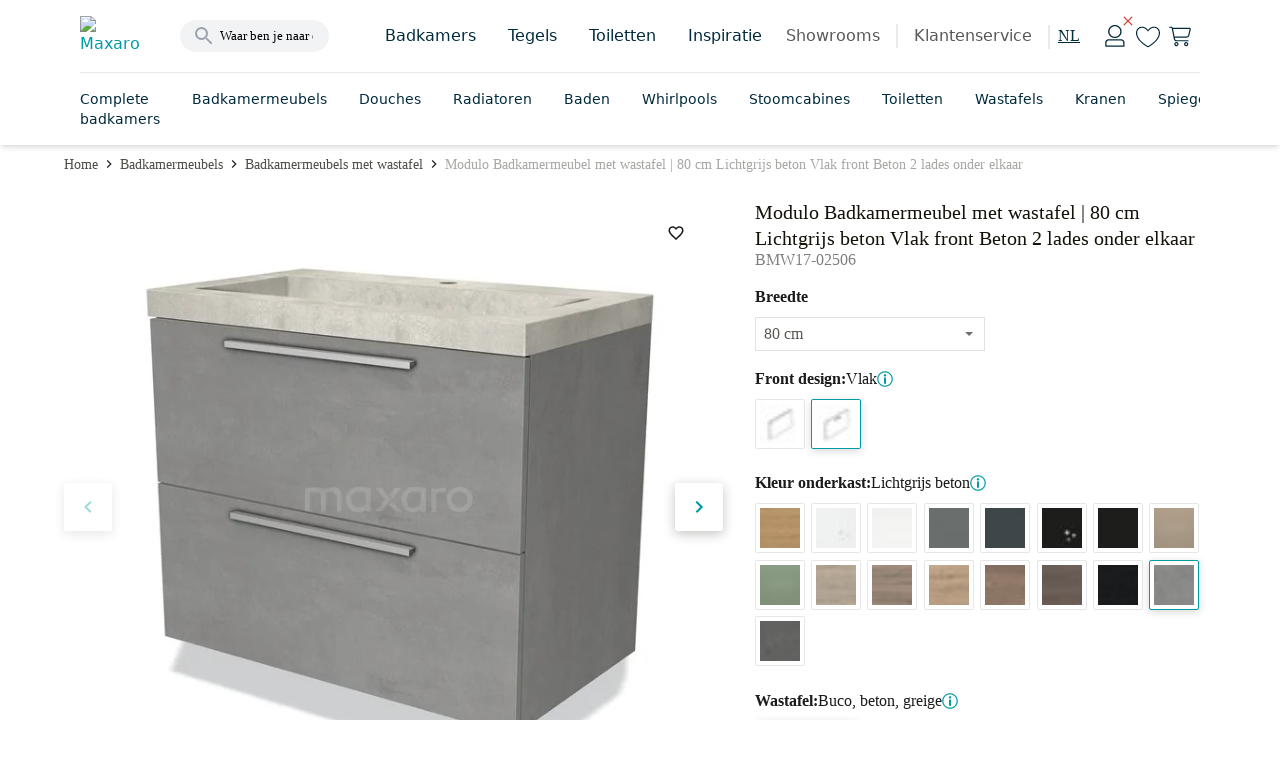

--- FILE ---
content_type: text/html; charset=utf-8
request_url: https://www.maxaro.nl/badkamermeubels/badkamermeubels-met-wastafel/badkamermeubel-80cm-modulo-lichtgrijs-beton-greige-2-lades-vlak-wastafel-beton-greige-107133/
body_size: 77758
content:
<!DOCTYPE html><html lang="nl" data-core-meta="%7B%22lang%22:%7B%22ssr%22:%22nl%22%7D%7D"> <head > <meta charset="utf-8" /> <link rel="manifest" href="/manifest.json"> <meta name="mobile-web-app-capable" content="yes"> <meta name="apple-mobile-web-app-capable" content="yes"> <meta name="theme-color" content="#009ca6"> <meta name="msapplication-navbutton-color" content="#009ca6"> <meta name="apple-mobile-web-app-status-bar-style" content="black-translucent"> <meta name="msapplication-starturl" content="/"> <link rel="shortcut icon" href="/favicon.ico" type="image/x-icon"> <link rel="apple-touch-icon" href="/public/icon_x192.png"> <meta name="viewport" content="width=device-width, initial-scale=1, maximum-scale=5, shrink-to-fit=no, minimal-ui" /> <title>Modulo Badkamermeubel met wastafel | 80 cm Lichtgrijs beton Vlak front Beton 2 lades onder elkaar BMW17-02506 | Maxaro</title>
<meta data-core-meta="ssr" data-vmid="description" name="description" content="Ontdek de Modulo Badkamermeubel met wastafel | 80 cm Lichtgrijs beton Vlak front Beton 2 - BMW17-02506. Hoogwaardige kwaliteit en direct online verkrijgbaar."><meta data-core-meta="ssr" data-vmid="robots" name="robots" content="index, follow">
<link rel="preload" href="/assets/runtime.c7662e3d2344fa566980.js" as="script"><link rel="preload" href="/assets/commons.e0dfc718a5402962d55f.js" as="script"><link rel="preload" href="/assets/vendor.lodash.84d7ea1cce81837a3d0f.js" as="script"><link rel="preload" href="/assets/vendor.netivity.902770e87c6de0d0dbcb.js" as="script"><link rel="preload" href="/assets/vendor.util.fe178928308d5320cddb.js" as="script"><link rel="preload" href="/assets/vendor.es6-promise.ccec945a09dcd2edf038.js" as="script"><link rel="preload" href="/assets/8.f1ae8824406f0ee41d3f.js" as="script"><link rel="preload" href="/assets/app.2baa2cbf8ef1deb75446.js" as="script"><link rel="preload" href="/assets/7162.353a1e25e05a2be1034d.js" as="script"><link rel="preload" href="/assets/layout-default.be0ed7e6864692e0f3d6.js" as="script"><link rel="preload" href="/assets/8876.47ca5ba9720fa628490b.js" as="script"><link rel="preload" href="/assets/asap-latin-400.woff2?2654086961dd3634b185f374d84ba73a" as="font" type="font/woff2" crossorigin><link rel="preload" href="/assets/asap-latin-500.woff2?2c7d607701809fa78c83009690e750e2" as="font" type="font/woff2" crossorigin><link rel="preload" href="/assets/asap-latin-700.woff2?0762c8884cd301cb260ccd3e14df0471" as="font" type="font/woff2" crossorigin><link rel="preload" href="/assets/canaro_light-webfont.woff2?06a89df2e2257a93b45678c371c04e93" as="font" type="font/woff2" crossorigin><link rel="preload" href="/assets/canaro_book-webfont.woff2?31768a2a14861553bd5da5105cbc6b57" as="font" type="font/woff2" crossorigin><link rel="preload" href="/assets/canaro-latin-600.woff2?153faba6736bd12e613be3c5a4538755" as="font" type="font/woff2" crossorigin><link rel="preload" href="/assets/beauligh-webfont.woff2?e8c5acb726834f3e1f9e88b38fc0e518" as="font" type="font/woff2" crossorigin><link rel="preload" href="/assets/beaureg-webfont.woff2?9dc32efc5536ec83acb34da439bf1441" as="font" type="font/woff2" crossorigin><link rel="preload" href="/assets/message.notification.36ccc348e44e846dea91.js" as="script"><link rel="preload" href="/assets/8201.1ac96c0f5840648cd4c0.js" as="script"><link rel="preload" href="/assets/8588.438d37132de7c4cc5428.js" as="script"><link rel="preload" href="/assets/dynamic.9529cf167f0e305ada30.js" as="script"><link rel="preload" href="/assets/9895.117db880b13c3ab9399f.js" as="script"><link rel="preload" href="/assets/5409.e8c5df3dd6ee29895681.js" as="script"><link rel="preload" href="/assets/5873.e81fb9029b3bdbe344aa.js" as="script"><link rel="preload" href="/assets/8573.dfa9bbd1fe9824135db1.js" as="script"><link rel="preload" href="/assets/1637.1260ba9ef08b844de2ba.js" as="script"><link rel="preload" href="/assets/1385.3b93abe40574aecc4d31.js" as="script"><link rel="prefetch" href="/assets/account-auth.f7a45ab77aee6ff7426f.js"><link rel="prefetch" href="/assets/checkout.fde62cba7c515fc29224.js"><link rel="prefetch" href="/assets/room-detail.b60acbb1df5752815688.js"><link rel="prefetch" href="/assets/vendor.swiper.e1646791b052965b3a78.js"><link rel="prefetch" href="/assets/component.service-form.98edb83ceb23e6bc290c.js"><link rel="prefetch" href="/assets/product-list.ef1e37efc1e73898839e.js"><link rel="prefetch" href="/assets/backoffice-product-detail.8b187a25f422026e1dd6.js"><link rel="prefetch" href="/assets/dutch.c83ee51606d20a3377a1.js"><link rel="prefetch" href="/assets/vendor.vue-pinch-zoom.ce982ad3f1f40b3836aa.js"><link rel="prefetch" href="/assets/5567.5f4fe3125d7a19172ddd.js"><link rel="prefetch" href="/assets/3926.8c33e27d6f7b2aab7b82.js"><link rel="prefetch" href="/assets/account-unauth.33a58e1d682f1106d242.js"><link rel="prefetch" href="/assets/backoffice-cart.dfa8af374a8ddb693a6a.js"><link rel="prefetch" href="/assets/cart.b5c3b6681a19f90d831d.js"><link rel="prefetch" href="/assets/5430.85de4903f6b6e4725108.js"><link rel="prefetch" href="/assets/product-composer.a1b28af0069b048488b6.js"><link rel="prefetch" href="/assets/moodboard-detail.b5ad5dcf772759b9e9bd.js"><link rel="prefetch" href="/assets/vendor.marked.b5968295edf36c4ab881.js"><link rel="prefetch" href="/assets/product-compare.d21c2a616b74e5d9741c.js"><link rel="prefetch" href="/assets/vendor.vuejs-datepicker.a3ea6981cf793193ceb2.js"><link rel="prefetch" href="/assets/component.inspiration.cd1dce471608afd650a0.js"><link rel="prefetch" href="/assets/component.showroom.60b798311516b190382b.js"><link rel="prefetch" href="/assets/component.product-bestseller.5a0e4ac88933171c1864.js"><link rel="prefetch" href="/assets/7074.5f20f3740e2e95e88357.js"><link rel="prefetch" href="/assets/component.user-generated-content-form.825ba7075559f36e8876.js"><link rel="prefetch" href="/assets/english.2e9af49b5ac6044fa32c.js"><link rel="prefetch" href="/assets/component.image-slider-with-content.9d197c2ca4392b6cc2a7.js"><link rel="prefetch" href="/assets/1297.20080541b0d00ca816ea.js"><link rel="prefetch" href="/assets/9394.35ebc577f8b55a3c4002.js"><link rel="prefetch" href="/assets/component.store-appointment-wishes-form.2d29cf50ff49efbdebaa.js"><link rel="prefetch" href="/assets/6262.538762093eafd0843f34.js"><link rel="prefetch" href="/assets/1416.cbc9d5dea500399050c6.js"><link rel="prefetch" href="/assets/vendor.pannellum.73b6c9be59cc0f65b89d.js"><link rel="prefetch" href="/assets/component.store-list-next.d5652eece39a6c6a26bc.js"><link rel="prefetch" href="/assets/component.figure-grid.343ec4fe3aecb2f50818.js"><link rel="prefetch" href="/assets/component.content-text-gallery.2fc72e009c71091b1ddd.js"><link rel="prefetch" href="/assets/1801.52ad1419bc1b3052e691.js"><link rel="prefetch" href="/assets/4968.eaf0ca28f3baf767df05.js"><link rel="prefetch" href="/assets/component.content-with-image-slider.2bfcb95bb62ade249c1c.js"><link rel="prefetch" href="/assets/component.banner-slider.74bf6e87a35e9e514a2e.js"><link rel="prefetch" href="/assets/component.store-detail.4159a0b05496bf415a31.js"><link rel="prefetch" href="/assets/content-detail.396e8ff880a969008ba5.js"><link rel="prefetch" href="/assets/6069.8e98f5c80e3a06d62802.js"><link rel="prefetch" href="/assets/9156.47ea8f9ca3db89310c36.js"><link rel="prefetch" href="/assets/cart-mini.a38231f45755d4d6c2fb.js"><link rel="prefetch" href="/assets/blog-article.1b8e8dfafe3e7aebdc40.js"><link rel="prefetch" href="/assets/vendor.vue-slider-component.1c04792bd38a6da161bd.js"><link rel="prefetch" href="/assets/component.product-features.48f5a16cfa91d74a3441.js"><link rel="prefetch" href="/assets/component.store-review-create.b222f4bad49ede940894.js"><link rel="prefetch" href="/assets/component.link-blocks-with-slider.7b3e691290a71c8ce5a2.js"><link rel="prefetch" href="/assets/component.review-tabs.912a521bc3b67e8de45b.js"><link rel="prefetch" href="/assets/component.faqs.ccb45ddcf597b2091617.js"><link rel="prefetch" href="/assets/5606.05187933ba64ab8f719d.js"><link rel="prefetch" href="/assets/product-favorites.1b0b1fef8bc58bab8bf3.js"><link rel="prefetch" href="/assets/blog-category.c4b1b1db730ad621bea5.js"><link rel="prefetch" href="/assets/component.recent-order.95bf68ff7e9e79bef450.js"><link rel="prefetch" href="/assets/4773.e87e21ca7cec7442dcff.js"><link rel="prefetch" href="/assets/blog-overview.9900272b2ef2b833d3db.js"><link rel="prefetch" href="/assets/component.links.27505f4c1c564e4fe3d7.js"><link rel="prefetch" href="/assets/9550.79e2c4524fc25188ba26.js"><link rel="prefetch" href="/assets/wishlist-impersonate.c065f7a40d25c7c2b2dc.js"><link rel="prefetch" href="/assets/5098.05f26cbfe96d6436376f.js"><link rel="prefetch" href="/assets/component.radiator-power-calculator.881cb348812044fc7ba9.js"><link rel="prefetch" href="/assets/moodboard-zoom.cc9c412436b20e8fad7a.js"><link rel="prefetch" href="/assets/9193.a5182a89581b78a5db0e.js"><link rel="prefetch" href="/assets/vendor.dom7.17362a112a0d37d782a6.js"><link rel="prefetch" href="/assets/product-parts-modal-zoom.987c03845e73638ac633.js"><link rel="prefetch" href="/assets/layout-checkout.89a7a9b4b4d97872f025.js"><link rel="prefetch" href="/assets/product-zoom.3597f21fb80c86160a15.js"><link rel="prefetch" href="/assets/component.image-blocks-component.f0d72d215ea125a5a8f5.js"><link rel="prefetch" href="/assets/component.paragraph-seo.771beaba166c31fdfaca.js"><link rel="prefetch" href="/assets/component.categories.e3981e38ce1407162c72.js"><link rel="prefetch" href="/assets/room-zoom.1bb426d2400698a20a4e.js"><link rel="prefetch" href="/assets/component.article-overview.2729920bd1be40563f3e.js"><link rel="prefetch" href="/assets/9666.47beaf45c260a9aad67e.js"><link rel="prefetch" href="/assets/component.customer-action-groups.f93f6c18adbb59ae9c1f.js"><link rel="prefetch" href="/assets/417.eed314bea69722cb9844.js"><link rel="prefetch" href="/assets/5398.e8a8e1611adb79abbe91.js"><link rel="prefetch" href="/assets/component.category-blocks.c7e784e40a6482a448f8.js"><link rel="prefetch" href="/assets/7826.d211612e9e3c1d97b902.js"><link rel="prefetch" href="/assets/component.banner-component.d8c61145f818f4b14c89.js"><link rel="prefetch" href="/assets/component.text-video.37ba1133174b4fb3968e.js"><link rel="prefetch" href="/assets/component.three-image-component.e7635a4a04178ea99379.js"><link rel="prefetch" href="/assets/7001.e4ff47e0d65c3f15a7ee.js"><link rel="prefetch" href="/assets/8780.84f5367208e1aef8b899.js"><link rel="prefetch" href="/assets/8487.e3865c791ba7a9527b4f.js"><link rel="prefetch" href="/assets/3089.c542d381e4eb915819df.js"><link rel="prefetch" href="/assets/5907.76cbaac2ffd3da6e51d7.js"><link rel="prefetch" href="/assets/content-index.6415477ff03fe654ad5c.js"><link rel="prefetch" href="/assets/5359.227a5313406067c5b1b9.js"><link rel="prefetch" href="/assets/external-payment.c155d62d0e378b8bf955.js"><link rel="prefetch" href="/assets/1070.2fe4340796ec945f4b5f.js"><link rel="prefetch" href="/assets/7902.f583b31e8e5ac763d896.js"><link rel="prefetch" href="/assets/3129.9f2f67095ea794c16a23.js"><link rel="prefetch" href="/assets/room-panorama-modal.02bfa7bee3609ec310ca.js"><link rel="prefetch" href="/assets/8709.e7cd9adbe1850a627926.js"><link rel="prefetch" href="/assets/6478.951dc693acdc6c65e2b1.js"><link rel="prefetch" href="/assets/7217.f528a8a22602ed26d0ae.js"><link rel="prefetch" href="/assets/4604.1affecb00080b7687984.js"><link rel="prefetch" href="/assets/1286.240923cc30a625791c6c.js"><link rel="prefetch" href="/assets/6199.b31cf9875f093a292c7d.js"><link rel="prefetch" href="/assets/3412.9f8c3f80c86eeedc6dd9.js"><link rel="prefetch" href="/assets/product.compare.8c76c3ea7fd71ed1a592.js"><link rel="prefetch" href="/assets/6231.3399332c6a9a4f7e8409.js"><link rel="prefetch" href="/assets/component.designer-panel.2049bf2c923a34eec18f.js"><link rel="prefetch" href="/assets/component.featured-banner.4f1896d2e8b5ee0945c1.js"><link rel="prefetch" href="/assets/961.cd8e091bbe3b5cc183ce.js"><link rel="prefetch" href="/assets/component.content-service-and-review.3015b4b46adc6ca896f1.js"><link rel="prefetch" href="/assets/layout-empty.6b8c896ad21fa289b8b5.js"><link rel="prefetch" href="/assets/moodboard-list.abe6bb01b063db71ac62.js"><link rel="prefetch" href="/assets/auth.3ff406383bfb92ff1b4d.js"><link rel="prefetch" href="/assets/component.step-by-step-list.daa4ea817ed959d31772.js"><link rel="prefetch" href="/assets/component.video-collection.eb983a8fce75d7118e25.js"><link rel="prefetch" href="/assets/component.checkbox-list.a05c4ac571c04a139d0b.js"><link rel="prefetch" href="/assets/2877.99f04b8ecb7eeb0f7bf0.js"><link rel="prefetch" href="/assets/5258.61c2eeea0486fc21c6c5.js"><link rel="prefetch" href="/assets/room-list.8d1e0c3524e802d85165.js"><link rel="prefetch" href="/assets/vendor.vue-awesome-swiper.4afafeffc0a720172e53.js"><link rel="prefetch" href="/assets/product-bundle-detail.f31223bbfa2ca9175172.js"><link rel="prefetch" href="/assets/component.review-bar.f793d3a654ac129609cf.js"><link rel="prefetch" href="/assets/611.e4db91f679871575ea40.js"><link rel="prefetch" href="/assets/component.colors.9bafdb217262e419478e.js"><link rel="prefetch" href="/assets/product.cart-confirm.167d528f4a3c03a1e9b2.js"><link rel="prefetch" href="/assets/component.link-blocks-with-image.9f4f0b3811d8c0ef3190.js"><link rel="prefetch" href="/assets/error.c5753df2cbfbf4769d58.js"><link rel="prefetch" href="/assets/component.banner-with-image-and-link.1179bbfdc24ddff0c924.js"><link rel="prefetch" href="/assets/component.complete-room.01cd96a23a324a59da22.js"><link rel="prefetch" href="/assets/component.faqs-payment.1eadb77d35d323db939d.js"><link rel="prefetch" href="/assets/product-filter-wizard.5b860236bd8135690d56.js"><link rel="prefetch" href="/assets/component.buttonlist.44b517de77558048d5b9.js"><link rel="prefetch" href="/assets/component.icon-blocks.68a0dd8b71999336404a.js"><link rel="prefetch" href="/assets/component.link-blocks-with-icon.2ae543ca62df83655d43.js"><link rel="prefetch" href="/assets/product-detail.161078177177d64eabbf.js"><link rel="prefetch" href="/assets/configurator.bb6d2b62481a27aceffc.js"><link rel="prefetch" href="/assets/component.links-with-columns.b23d0f9f7dfdecc8e7b9.js"><link rel="prefetch" href="/assets/component.storybanner.5595c2401e4a912aacd3.js"><link rel="prefetch" href="/assets/component.notification-banner.3ffba360883a7b1275f2.js"><link rel="prefetch" href="/assets/6590.70b14cc1ec58eea4192a.js"><link rel="prefetch" href="/assets/component.payment-method-groups.4e07fad812ce7cb2353a.js"><link rel="prefetch" href="/assets/component.benefit.7e2d67ee9074902625db.js"><link rel="prefetch" href="/assets/component.appointment-form.e717b9642ffee9e890c0.js"><link rel="prefetch" href="/assets/component.highlight-banner.5509fa0f21a466280c9a.js"><link rel="prefetch" href="/assets/component.text-blocks-with-image-small.fcc9cad32209d73b6fff.js"><link rel="prefetch" href="/assets/component.text-blocks-with-image-large.d82edc35b6ea0a13b3cb.js"><link rel="prefetch" href="/assets/full-search-list.45b513abcac96c1e545e.js"><link rel="prefetch" href="/assets/redirect.6359645a46b5e99e5047.js"><link rel="prefetch" href="/assets/component.usp-collection.791a38470f19531c8177.js"><link rel="prefetch" href="/assets/component.blocks-icon.baa895b2e96169970064.js"><link rel="prefetch" href="/assets/component.account-wishlists.92980d2aa14fcfb3110a.js"><link rel="prefetch" href="/assets/component.tweakwise-forms.5ba96326e994fdc6583a.js"><link rel="prefetch" href="/assets/component.spotler-form.7bacbe458496fa94f9ba.js"><link rel="prefetch" href="/assets/message.f67a84e043d6d87fb8e7.js"><link rel="prefetch" href="/assets/component.filter-wizard.0a00fea40099d306f8d1.js"><link rel="prefetch" href="/assets/component.reviews-rollup-placeholder.1bbfbe08c6d9b4793cea.js"><link rel="prefetch" href="/assets/modal.5a9171a2a399309fcb43.js"><link rel="prefetch" href="/assets/component.guided-tour.fcc9445acb1570f74014.js"><link rel="prefetch" href="/assets/cart-impersonate.79f4714c95d163446f3a.js"><link rel="prefetch" href="/assets/component.text-blocks.15b7418f049cdadcaeef.js"><link rel="prefetch" href="/assets/component.title-component.09a3caeeb17dec529b4c.js"><link rel="prefetch" href="/assets/component.hero-video.8f18d7022b9628d352f4.js"><link rel="prefetch" href="/assets/cart-configurator.1a721226a154c6bb550a.js"><link rel="prefetch" href="/assets/cart-exchange.de5956311d9071e16b67.js"><link rel="prefetch" href="/assets/component.usp-list.0a39638525554da5139d.js"><link rel="prefetch" href="/assets/component.paragraph.96a4402dce8459ec3f62.js"><link rel="prefetch" href="/assets/component.trustpilot.ca706e0ad0b83828fa54.js"><link rel="prefetch" href="/assets/backoffice-product-list.e45b0bd852a9628a5d1b.js"><link rel="prefetch" href="/assets/component.paragraph-with-image.1138c0139b3ec5015059.js"><link rel="prefetch" href="/assets/component.warning.5edb4e8d3402890b993b.js"><link rel="prefetch" href="/assets/message.service-worker.346177a7f0357226ce8d.js">
<style data-vue-ssr-id="5045b1df:0 20a03396:0 20a03396:1 c6784bf6:0 acb974f8:0 6c119599:0 0414f24d:0 272a2e85:0 737b8d6f:0 3934c73b:0 249514fc:0 e91a8422:0 8349879e:0 492270ee:0 1c280291:0 7fd37b60:0 6890da1b:0 6e1efb3e:0 2cd0f085:0 27586522:0 69dd458d:0 8b79282e:0 1feed136:0 3c7a3a8e:0 5ee8fac7:0 43b1da90:0 4117c8c2:0 26ee5ecf:0 608b3a5a:0 dff2ee0e:0 7fa544b5:0 6020565e:0 01ad0124:0 f6a7ce52:0 25305d5c:0 30d385ea:0 7e6a2f5a:0 65a23f0f:0">.chat-widget{background:#0000;border:none;bottom:0;height:65px;margin:1rem;position:fixed;right:0;width:65px;z-index:900!important}@media screen and (max-width:447px){body[\:has\(\%23facet-header-filter\:not\(\.tw-hidden\)\)] .chat-widget,body[\:has\(\.moodboard-detail__actions\.is-sticky-mobile\)] .chat-widget,body[\:has\(\.product-detail__actions\.is-sticky-mobile\)] .chat-widget,body[\:has\(\.room-detail__sticky\.is-active\)] .chat-widget{bottom:3.5rem}body:has(#facet-header-filter:not(.tw-hidden)) .chat-widget,body:has(.moodboard-detail__actions.is-sticky-mobile) .chat-widget,body:has(.product-detail__actions.is-sticky-mobile) .chat-widget,body:has(.room-detail__sticky.is-active) .chat-widget{bottom:3.5rem}}.chat-widget.expanded{height:661px;max-width:400px;width:100vw}@media screen and (max-width:447px){.chat-widget.expanded{height:90vh;margin:0;max-width:none;width:calc(100vw - .95rem)}body[\:has\(\%23facet-header-filter\:not\(\.tw-hidden\)\)] .chat-widget.expanded,body[\:has\(\.moodboard-detail__actions\.is-sticky-mobile\)] .chat-widget.expanded,body[\:has\(\.product-detail__actions\.is-sticky-mobile\)] .chat-widget.expanded,body[\:has\(\.room-detail__sticky\.is-active\)] .chat-widget.expanded{bottom:0}body:has(#facet-header-filter:not(.tw-hidden)) .chat-widget.expanded,body:has(.moodboard-detail__actions.is-sticky-mobile) .chat-widget.expanded,body:has(.product-detail__actions.is-sticky-mobile) .chat-widget.expanded,body:has(.room-detail__sticky.is-active) .chat-widget.expanded{bottom:0}}
*, ::before, ::after {
  --tw-border-spacing-x: 0;
  --tw-border-spacing-y: 0;
  --tw-translate-x: 0;
  --tw-translate-y: 0;
  --tw-rotate: 0;
  --tw-skew-x: 0;
  --tw-skew-y: 0;
  --tw-scale-x: 1;
  --tw-scale-y: 1;
  --tw-pan-x:  ;
  --tw-pan-y:  ;
  --tw-pinch-zoom:  ;
  --tw-scroll-snap-strictness: proximity;
  --tw-gradient-from-position:  ;
  --tw-gradient-via-position:  ;
  --tw-gradient-to-position:  ;
  --tw-ordinal:  ;
  --tw-slashed-zero:  ;
  --tw-numeric-figure:  ;
  --tw-numeric-spacing:  ;
  --tw-numeric-fraction:  ;
  --tw-ring-inset:  ;
  --tw-ring-offset-width: 0px;
  --tw-ring-offset-color: #fff;
  --tw-ring-color: rgb(59 130 246 / 0.5);
  --tw-ring-offset-shadow: 0 0 #0000;
  --tw-ring-shadow: 0 0 #0000;
  --tw-shadow: 0 0 #0000;
  --tw-shadow-colored: 0 0 #0000;
  --tw-blur:  ;
  --tw-brightness:  ;
  --tw-contrast:  ;
  --tw-grayscale:  ;
  --tw-hue-rotate:  ;
  --tw-invert:  ;
  --tw-saturate:  ;
  --tw-sepia:  ;
  --tw-drop-shadow:  ;
  --tw-backdrop-blur:  ;
  --tw-backdrop-brightness:  ;
  --tw-backdrop-contrast:  ;
  --tw-backdrop-grayscale:  ;
  --tw-backdrop-hue-rotate:  ;
  --tw-backdrop-invert:  ;
  --tw-backdrop-opacity:  ;
  --tw-backdrop-saturate:  ;
  --tw-backdrop-sepia:  ;
  --tw-contain-size:  ;
  --tw-contain-layout:  ;
  --tw-contain-paint:  ;
  --tw-contain-style:  ;
}
::backdrop {
  --tw-border-spacing-x: 0;
  --tw-border-spacing-y: 0;
  --tw-translate-x: 0;
  --tw-translate-y: 0;
  --tw-rotate: 0;
  --tw-skew-x: 0;
  --tw-skew-y: 0;
  --tw-scale-x: 1;
  --tw-scale-y: 1;
  --tw-pan-x:  ;
  --tw-pan-y:  ;
  --tw-pinch-zoom:  ;
  --tw-scroll-snap-strictness: proximity;
  --tw-gradient-from-position:  ;
  --tw-gradient-via-position:  ;
  --tw-gradient-to-position:  ;
  --tw-ordinal:  ;
  --tw-slashed-zero:  ;
  --tw-numeric-figure:  ;
  --tw-numeric-spacing:  ;
  --tw-numeric-fraction:  ;
  --tw-ring-inset:  ;
  --tw-ring-offset-width: 0px;
  --tw-ring-offset-color: #fff;
  --tw-ring-color: rgb(59 130 246 / 0.5);
  --tw-ring-offset-shadow: 0 0 #0000;
  --tw-ring-shadow: 0 0 #0000;
  --tw-shadow: 0 0 #0000;
  --tw-shadow-colored: 0 0 #0000;
  --tw-blur:  ;
  --tw-brightness:  ;
  --tw-contrast:  ;
  --tw-grayscale:  ;
  --tw-hue-rotate:  ;
  --tw-invert:  ;
  --tw-saturate:  ;
  --tw-sepia:  ;
  --tw-drop-shadow:  ;
  --tw-backdrop-blur:  ;
  --tw-backdrop-brightness:  ;
  --tw-backdrop-contrast:  ;
  --tw-backdrop-grayscale:  ;
  --tw-backdrop-hue-rotate:  ;
  --tw-backdrop-invert:  ;
  --tw-backdrop-opacity:  ;
  --tw-backdrop-saturate:  ;
  --tw-backdrop-sepia:  ;
  --tw-contain-size:  ;
  --tw-contain-layout:  ;
  --tw-contain-paint:  ;
  --tw-contain-style:  ;
}
:root {
  --twcb-scrollbar-width: 0px;
}
@font-face {
  font-family: 'Asap';

  font-style: normal;

  font-weight: 400;

  font-display: swap;

  src: local('Asap Regular'), local('Asap-Regular'), url(/assets/asap-latin-400.woff2?2654086961dd3634b185f374d84ba73a) format('woff2'),
      url(/assets/asap-latin-400.woff?ea6608926f44c1947b42e8ad74bf7e06) format('woff');
}
@font-face {
  font-family: 'Asap';

  font-style: normal;

  font-weight: 600;

  font-display: swap;

  src: local('Asap Medium'), local('Asap-Medium'), url(/assets/asap-latin-500.woff2?2c7d607701809fa78c83009690e750e2) format('woff2'),
      url(/assets/asap-latin-500.woff?b9074cd605c790361263697a39286903) format('woff');
}
@font-face {
  font-family: 'Asap';

  font-style: normal;

  font-weight: 700;

  font-display: swap;

  src: local('Asap Bold'), local('Asap-Bold'), url(/assets/asap-latin-700.woff2?0762c8884cd301cb260ccd3e14df0471) format('woff2'),
      url(/assets/asap-latin-700.woff?9ced0038ba17fa34172ab0b9af7d185d) format('woff');
}
@font-face {
  font-family: 'Canaro';

  font-style: normal;

  font-weight: 300;

  font-display: swap;

  src: local('Canaro Light'), local('Canaro-Light'), url(/assets/canaro_light-webfont.woff2?06a89df2e2257a93b45678c371c04e93) format('woff2'),
      url(/assets/canaro_light-webfont.woff?f7fbbee158a364d2691f63c2a7738070) format('woff');
}
@font-face {
  font-family: 'Canaro';

  font-style: normal;

  font-weight: 400;

  font-display: swap;

  src: local('Canaro Book'), local('Canaro-Book'), url(/assets/canaro_book-webfont.woff2?31768a2a14861553bd5da5105cbc6b57) format('woff2'),
      url(/assets/canaro_book-webfont.woff?413ea3f7046a9dd61ac5c7da5d1bae72) format('woff');
}
@font-face {
  font-family: 'Canaro';

  font-style: normal;

  font-weight: 600;

  font-display: swap;

  src: local('Canaro SemiBold'), local('Canaro-SemiBold'), url(/assets/canaro-latin-600.woff2?153faba6736bd12e613be3c5a4538755) format('woff2'),
      url(/assets/canaro-latin-600.woff?c3717d82dfaf427da341e8749f0370ce) format('woff');
}
@font-face {
  font-family: 'Beaufort Pro';

  font-style: normal;

  font-weight: 300;

  font-display: swap;

  src: local('Beaufort Pro Light'), local('Beaufort-Pro-Light'), url(/assets/beauligh-webfont.woff2?e8c5acb726834f3e1f9e88b38fc0e518) format('woff2'),
      url(/assets/beauligh-webfont.woff?672f0b859a58e1d6186f220ab135dbae) format('woff');
}
@font-face {
  font-family: 'Beaufort Pro';

  font-style: normal;

  font-weight: 400;

  font-display: swap;

  src: local('Beaufort Pro Regular'), local('Beaufort-Pro-Regular'), url(/assets/beaureg-webfont.woff2?9dc32efc5536ec83acb34da439bf1441) format('woff2'),
      url(/assets/beaureg-webfont.woff?d752a06b6f63ae0a3cf387bc1653ea9a) format('woff');
}
.container .tw-container,
  .tw-container .tw-container {
  max-width: 100%;
  width: 100%;
}
.tw-container {
  margin: 0 auto;
  width: 100%;
  position: relative;
}
@media (min-width: 1088px) {
.tw-container {
    width: 960px;
    max-width: 960px;
}
}
@media (min-width: 1280px) {
.tw-container {
    width: 1152px;
    max-width: 1152px;
}
}
@media (min-width: 1472px) {
.tw-container {
    width: 1344px;
    max-width: 1344px;
}
}
.tw-prose {
  color: var(--tw-prose-body);
  max-width: 65ch;
}
.tw-prose :where(p):not(:where([class~="tw-not-prose"],[class~="tw-not-prose"] *)) {
  margin-top: 1.25em;
  margin-bottom: 1.25em;
}
.tw-prose :where([class~="lead"]):not(:where([class~="tw-not-prose"],[class~="tw-not-prose"] *)) {
  color: var(--tw-prose-lead);
  font-size: 1.25em;
  line-height: 1.6;
  margin-top: 1.2em;
  margin-bottom: 1.2em;
}
.tw-prose :where(a):not(:where([class~="tw-not-prose"],[class~="tw-not-prose"] *)) {
  color: var(--tw-prose-links);
  text-decoration: underline;
  font-weight: 500;
}
.tw-prose :where(strong):not(:where([class~="tw-not-prose"],[class~="tw-not-prose"] *)) {
  color: var(--tw-prose-bold);
  font-weight: 600;
}
.tw-prose :where(a strong):not(:where([class~="tw-not-prose"],[class~="tw-not-prose"] *)) {
  color: inherit;
}
.tw-prose :where(blockquote strong):not(:where([class~="tw-not-prose"],[class~="tw-not-prose"] *)) {
  color: inherit;
}
.tw-prose :where(thead th strong):not(:where([class~="tw-not-prose"],[class~="tw-not-prose"] *)) {
  color: inherit;
}
.tw-prose :where(ol):not(:where([class~="tw-not-prose"],[class~="tw-not-prose"] *)) {
  list-style-type: decimal;
  margin-top: 1.25em;
  margin-bottom: 1.25em;
  padding-inline-start: 1.625em;
}
.tw-prose :where(ol[type="A"]):not(:where([class~="tw-not-prose"],[class~="tw-not-prose"] *)) {
  list-style-type: upper-alpha;
}
.tw-prose :where(ol[type="a"]):not(:where([class~="tw-not-prose"],[class~="tw-not-prose"] *)) {
  list-style-type: lower-alpha;
}
.tw-prose :where(ol[type="A" s]):not(:where([class~="tw-not-prose"],[class~="tw-not-prose"] *)) {
  list-style-type: upper-alpha;
}
.tw-prose :where(ol[type="a" s]):not(:where([class~="tw-not-prose"],[class~="tw-not-prose"] *)) {
  list-style-type: lower-alpha;
}
.tw-prose :where(ol[type="I"]):not(:where([class~="tw-not-prose"],[class~="tw-not-prose"] *)) {
  list-style-type: upper-roman;
}
.tw-prose :where(ol[type="i"]):not(:where([class~="tw-not-prose"],[class~="tw-not-prose"] *)) {
  list-style-type: lower-roman;
}
.tw-prose :where(ol[type="I" s]):not(:where([class~="tw-not-prose"],[class~="tw-not-prose"] *)) {
  list-style-type: upper-roman;
}
.tw-prose :where(ol[type="i" s]):not(:where([class~="tw-not-prose"],[class~="tw-not-prose"] *)) {
  list-style-type: lower-roman;
}
.tw-prose :where(ol[type="1"]):not(:where([class~="tw-not-prose"],[class~="tw-not-prose"] *)) {
  list-style-type: decimal;
}
.tw-prose :where(ul):not(:where([class~="tw-not-prose"],[class~="tw-not-prose"] *)) {
  list-style-type: disc;
  margin-top: 1.25em;
  margin-bottom: 1.25em;
  padding-inline-start: 1.625em;
}
.tw-prose :where(ol > li):not(:where([class~="tw-not-prose"],[class~="tw-not-prose"] *))::marker {
  font-weight: 400;
  color: var(--tw-prose-counters);
}
.tw-prose :where(ul > li):not(:where([class~="tw-not-prose"],[class~="tw-not-prose"] *))::marker {
  color: var(--tw-prose-bullets);
}
.tw-prose :where(dt):not(:where([class~="tw-not-prose"],[class~="tw-not-prose"] *)) {
  color: var(--tw-prose-headings);
  font-weight: 600;
  margin-top: 1.25em;
}
.tw-prose :where(hr):not(:where([class~="tw-not-prose"],[class~="tw-not-prose"] *)) {
  border-color: var(--tw-prose-hr);
  border-top-width: 1px;
  margin-top: 3em;
  margin-bottom: 3em;
}
.tw-prose :where(blockquote):not(:where([class~="tw-not-prose"],[class~="tw-not-prose"] *)) {
  font-weight: 500;
  font-style: italic;
  color: var(--tw-prose-quotes);
  border-inline-start-width: 0.25rem;
  border-inline-start-color: var(--tw-prose-quote-borders);
  quotes: "\201C""\201D""\2018""\2019";
  margin-top: 1.6em;
  margin-bottom: 1.6em;
  padding-inline-start: 1em;
}
.tw-prose :where(blockquote p:first-of-type):not(:where([class~="tw-not-prose"],[class~="tw-not-prose"] *))::before {
  content: open-quote;
}
.tw-prose :where(blockquote p:last-of-type):not(:where([class~="tw-not-prose"],[class~="tw-not-prose"] *))::after {
  content: close-quote;
}
.tw-prose :where(h1):not(:where([class~="tw-not-prose"],[class~="tw-not-prose"] *)) {
  color: var(--tw-prose-headings);
  font-weight: 800;
  font-size: 2.25em;
  margin-top: 0;
  margin-bottom: 0.8888889em;
  line-height: 1.1111111;
}
.tw-prose :where(h1 strong):not(:where([class~="tw-not-prose"],[class~="tw-not-prose"] *)) {
  font-weight: 900;
  color: inherit;
}
.tw-prose :where(h2):not(:where([class~="tw-not-prose"],[class~="tw-not-prose"] *)) {
  color: var(--tw-prose-headings);
  font-weight: 700;
  font-size: 1.5em;
  margin-top: 2em;
  margin-bottom: 1em;
  line-height: 1.3333333;
}
.tw-prose :where(h2 strong):not(:where([class~="tw-not-prose"],[class~="tw-not-prose"] *)) {
  font-weight: 800;
  color: inherit;
}
.tw-prose :where(h3):not(:where([class~="tw-not-prose"],[class~="tw-not-prose"] *)) {
  color: var(--tw-prose-headings);
  font-weight: 600;
  font-size: 1.25em;
  margin-top: 1.6em;
  margin-bottom: 0.6em;
  line-height: 1.6;
}
.tw-prose :where(h3 strong):not(:where([class~="tw-not-prose"],[class~="tw-not-prose"] *)) {
  font-weight: 700;
  color: inherit;
}
.tw-prose :where(h4):not(:where([class~="tw-not-prose"],[class~="tw-not-prose"] *)) {
  color: var(--tw-prose-headings);
  font-weight: 600;
  margin-top: 1.5em;
  margin-bottom: 0.5em;
  line-height: 1.5;
}
.tw-prose :where(h4 strong):not(:where([class~="tw-not-prose"],[class~="tw-not-prose"] *)) {
  font-weight: 700;
  color: inherit;
}
.tw-prose :where(img):not(:where([class~="tw-not-prose"],[class~="tw-not-prose"] *)) {
  margin-top: 2em;
  margin-bottom: 2em;
}
.tw-prose :where(picture):not(:where([class~="tw-not-prose"],[class~="tw-not-prose"] *)) {
  display: block;
  margin-top: 2em;
  margin-bottom: 2em;
}
.tw-prose :where(video):not(:where([class~="tw-not-prose"],[class~="tw-not-prose"] *)) {
  margin-top: 2em;
  margin-bottom: 2em;
}
.tw-prose :where(kbd):not(:where([class~="tw-not-prose"],[class~="tw-not-prose"] *)) {
  font-weight: 500;
  font-family: inherit;
  color: var(--tw-prose-kbd);
  box-shadow: 0 0 0 1px rgb(var(--tw-prose-kbd-shadows) / 10%), 0 3px 0 rgb(var(--tw-prose-kbd-shadows) / 10%);
  font-size: 0.875em;
  border-radius: 0.3125rem;
  padding-top: 0.1875em;
  padding-inline-end: 0.375em;
  padding-bottom: 0.1875em;
  padding-inline-start: 0.375em;
}
.tw-prose :where(code):not(:where([class~="tw-not-prose"],[class~="tw-not-prose"] *)) {
  color: var(--tw-prose-code);
  font-weight: 600;
  font-size: 0.875em;
}
.tw-prose :where(code):not(:where([class~="tw-not-prose"],[class~="tw-not-prose"] *))::before {
  content: "`";
}
.tw-prose :where(code):not(:where([class~="tw-not-prose"],[class~="tw-not-prose"] *))::after {
  content: "`";
}
.tw-prose :where(a code):not(:where([class~="tw-not-prose"],[class~="tw-not-prose"] *)) {
  color: inherit;
}
.tw-prose :where(h1 code):not(:where([class~="tw-not-prose"],[class~="tw-not-prose"] *)) {
  color: inherit;
}
.tw-prose :where(h2 code):not(:where([class~="tw-not-prose"],[class~="tw-not-prose"] *)) {
  color: inherit;
  font-size: 0.875em;
}
.tw-prose :where(h3 code):not(:where([class~="tw-not-prose"],[class~="tw-not-prose"] *)) {
  color: inherit;
  font-size: 0.9em;
}
.tw-prose :where(h4 code):not(:where([class~="tw-not-prose"],[class~="tw-not-prose"] *)) {
  color: inherit;
}
.tw-prose :where(blockquote code):not(:where([class~="tw-not-prose"],[class~="tw-not-prose"] *)) {
  color: inherit;
}
.tw-prose :where(thead th code):not(:where([class~="tw-not-prose"],[class~="tw-not-prose"] *)) {
  color: inherit;
}
.tw-prose :where(pre):not(:where([class~="tw-not-prose"],[class~="tw-not-prose"] *)) {
  color: var(--tw-prose-pre-code);
  background-color: var(--tw-prose-pre-bg);
  overflow-x: auto;
  font-weight: 400;
  font-size: 0.875em;
  line-height: 1.7142857;
  margin-top: 1.7142857em;
  margin-bottom: 1.7142857em;
  border-radius: 0.375rem;
  padding-top: 0.8571429em;
  padding-inline-end: 1.1428571em;
  padding-bottom: 0.8571429em;
  padding-inline-start: 1.1428571em;
}
.tw-prose :where(pre code):not(:where([class~="tw-not-prose"],[class~="tw-not-prose"] *)) {
  background-color: transparent;
  border-width: 0;
  border-radius: 0;
  padding: 0;
  font-weight: inherit;
  color: inherit;
  font-size: inherit;
  font-family: inherit;
  line-height: inherit;
}
.tw-prose :where(pre code):not(:where([class~="tw-not-prose"],[class~="tw-not-prose"] *))::before {
  content: none;
}
.tw-prose :where(pre code):not(:where([class~="tw-not-prose"],[class~="tw-not-prose"] *))::after {
  content: none;
}
.tw-prose :where(table):not(:where([class~="tw-not-prose"],[class~="tw-not-prose"] *)) {
  width: 100%;
  table-layout: auto;
  margin-top: 2em;
  margin-bottom: 2em;
  font-size: 0.875em;
  line-height: 1.7142857;
}
.tw-prose :where(thead):not(:where([class~="tw-not-prose"],[class~="tw-not-prose"] *)) {
  border-bottom-width: 1px;
  border-bottom-color: var(--tw-prose-th-borders);
}
.tw-prose :where(thead th):not(:where([class~="tw-not-prose"],[class~="tw-not-prose"] *)) {
  color: var(--tw-prose-headings);
  font-weight: 600;
  vertical-align: bottom;
  padding-inline-end: 0.5714286em;
  padding-bottom: 0.5714286em;
  padding-inline-start: 0.5714286em;
}
.tw-prose :where(tbody tr):not(:where([class~="tw-not-prose"],[class~="tw-not-prose"] *)) {
  border-bottom-width: 1px;
  border-bottom-color: var(--tw-prose-td-borders);
}
.tw-prose :where(tbody tr:last-child):not(:where([class~="tw-not-prose"],[class~="tw-not-prose"] *)) {
  border-bottom-width: 0;
}
.tw-prose :where(tbody td):not(:where([class~="tw-not-prose"],[class~="tw-not-prose"] *)) {
  vertical-align: baseline;
}
.tw-prose :where(tfoot):not(:where([class~="tw-not-prose"],[class~="tw-not-prose"] *)) {
  border-top-width: 1px;
  border-top-color: var(--tw-prose-th-borders);
}
.tw-prose :where(tfoot td):not(:where([class~="tw-not-prose"],[class~="tw-not-prose"] *)) {
  vertical-align: top;
}
.tw-prose :where(th, td):not(:where([class~="tw-not-prose"],[class~="tw-not-prose"] *)) {
  text-align: start;
}
.tw-prose :where(figure > *):not(:where([class~="tw-not-prose"],[class~="tw-not-prose"] *)) {
  margin-top: 0;
  margin-bottom: 0;
}
.tw-prose :where(figcaption):not(:where([class~="tw-not-prose"],[class~="tw-not-prose"] *)) {
  color: var(--tw-prose-captions);
  font-size: 0.875em;
  line-height: 1.4285714;
  margin-top: 0.8571429em;
}
.tw-prose {
  --tw-prose-body: #002B3D;
  --tw-prose-headings: #002B3D;
  --tw-prose-lead: #4b5563;
  --tw-prose-links: #002B3D;
  --tw-prose-bold: #002B3D;
  --tw-prose-counters: #002B3D;
  --tw-prose-bullets: #002B3D;
  --tw-prose-hr: #002B3D;
  --tw-prose-quotes: #002B3D;
  --tw-prose-quote-borders: #002B3D;
  --tw-prose-captions: #6b7280;
  --tw-prose-kbd: #111827;
  --tw-prose-kbd-shadows: 17 24 39;
  --tw-prose-code: #111827;
  --tw-prose-pre-code: #e5e7eb;
  --tw-prose-pre-bg: #1f2937;
  --tw-prose-th-borders: #d1d5db;
  --tw-prose-td-borders: #e5e7eb;
  --tw-prose-invert-body: #d1d5db;
  --tw-prose-invert-headings: #fff;
  --tw-prose-invert-lead: #9ca3af;
  --tw-prose-invert-links: #fff;
  --tw-prose-invert-bold: #fff;
  --tw-prose-invert-counters: #9ca3af;
  --tw-prose-invert-bullets: #4b5563;
  --tw-prose-invert-hr: #374151;
  --tw-prose-invert-quotes: #f3f4f6;
  --tw-prose-invert-quote-borders: #374151;
  --tw-prose-invert-captions: #9ca3af;
  --tw-prose-invert-kbd: #fff;
  --tw-prose-invert-kbd-shadows: 255 255 255;
  --tw-prose-invert-code: #fff;
  --tw-prose-invert-pre-code: #d1d5db;
  --tw-prose-invert-pre-bg: rgb(0 0 0 / 50%);
  --tw-prose-invert-th-borders: #4b5563;
  --tw-prose-invert-td-borders: #374151;
  font-size: 1rem;
  line-height: 1.75;
}
.tw-prose :where(picture > img):not(:where([class~="tw-not-prose"],[class~="tw-not-prose"] *)) {
  margin-top: 0;
  margin-bottom: 0;
}
.tw-prose :where(li):not(:where([class~="tw-not-prose"],[class~="tw-not-prose"] *)) {
  margin-top: 0.5em;
  margin-bottom: 0.5em;
}
.tw-prose :where(ol > li):not(:where([class~="tw-not-prose"],[class~="tw-not-prose"] *)) {
  padding-inline-start: 0.375em;
}
.tw-prose :where(ul > li):not(:where([class~="tw-not-prose"],[class~="tw-not-prose"] *)) {
  padding-inline-start: 0.375em;
}
.tw-prose :where(.tw-prose > ul > li p):not(:where([class~="tw-not-prose"],[class~="tw-not-prose"] *)) {
  margin-top: 0.75em;
  margin-bottom: 0.75em;
}
.tw-prose :where(.tw-prose > ul > li > p:first-child):not(:where([class~="tw-not-prose"],[class~="tw-not-prose"] *)) {
  margin-top: 1.25em;
}
.tw-prose :where(.tw-prose > ul > li > p:last-child):not(:where([class~="tw-not-prose"],[class~="tw-not-prose"] *)) {
  margin-bottom: 1.25em;
}
.tw-prose :where(.tw-prose > ol > li > p:first-child):not(:where([class~="tw-not-prose"],[class~="tw-not-prose"] *)) {
  margin-top: 1.25em;
}
.tw-prose :where(.tw-prose > ol > li > p:last-child):not(:where([class~="tw-not-prose"],[class~="tw-not-prose"] *)) {
  margin-bottom: 1.25em;
}
.tw-prose :where(ul ul, ul ol, ol ul, ol ol):not(:where([class~="tw-not-prose"],[class~="tw-not-prose"] *)) {
  margin-top: 0.75em;
  margin-bottom: 0.75em;
}
.tw-prose :where(dl):not(:where([class~="tw-not-prose"],[class~="tw-not-prose"] *)) {
  margin-top: 1.25em;
  margin-bottom: 1.25em;
}
.tw-prose :where(dd):not(:where([class~="tw-not-prose"],[class~="tw-not-prose"] *)) {
  margin-top: 0.5em;
  padding-inline-start: 1.625em;
}
.tw-prose :where(hr + *):not(:where([class~="tw-not-prose"],[class~="tw-not-prose"] *)) {
  margin-top: 0;
}
.tw-prose :where(h2 + *):not(:where([class~="tw-not-prose"],[class~="tw-not-prose"] *)) {
  margin-top: 0;
}
.tw-prose :where(h3 + *):not(:where([class~="tw-not-prose"],[class~="tw-not-prose"] *)) {
  margin-top: 0;
}
.tw-prose :where(h4 + *):not(:where([class~="tw-not-prose"],[class~="tw-not-prose"] *)) {
  margin-top: 0;
}
.tw-prose :where(thead th:first-child):not(:where([class~="tw-not-prose"],[class~="tw-not-prose"] *)) {
  padding-inline-start: 0;
}
.tw-prose :where(thead th:last-child):not(:where([class~="tw-not-prose"],[class~="tw-not-prose"] *)) {
  padding-inline-end: 0;
}
.tw-prose :where(tbody td, tfoot td):not(:where([class~="tw-not-prose"],[class~="tw-not-prose"] *)) {
  padding-top: 0.5714286em;
  padding-inline-end: 0.5714286em;
  padding-bottom: 0.5714286em;
  padding-inline-start: 0.5714286em;
}
.tw-prose :where(tbody td:first-child, tfoot td:first-child):not(:where([class~="tw-not-prose"],[class~="tw-not-prose"] *)) {
  padding-inline-start: 0;
}
.tw-prose :where(tbody td:last-child, tfoot td:last-child):not(:where([class~="tw-not-prose"],[class~="tw-not-prose"] *)) {
  padding-inline-end: 0;
}
.tw-prose :where(figure):not(:where([class~="tw-not-prose"],[class~="tw-not-prose"] *)) {
  margin-top: 2em;
  margin-bottom: 2em;
}
.tw-prose :where(.tw-prose > :first-child):not(:where([class~="tw-not-prose"],[class~="tw-not-prose"] *)) {
  margin-top: 0;
}
.tw-prose :where(.tw-prose > :last-child):not(:where([class~="tw-not-prose"],[class~="tw-not-prose"] *)) {
  margin-bottom: 0;
}
.tw-mr-break-out {
}
@media (min-width: 448px) {
.tw-mx-break-out {
    margin-left: calc((-100vw + var(--twcb-scrollbar-width)) / 2 + 448px / 2 );
    margin-right: calc((-100vw + var(--twcb-scrollbar-width)) / 2 + 448px / 2 );
}
.tw-ml-break-out {
    margin-left: calc((-100vw + var(--twcb-scrollbar-width)) / 2 + 448px / 2 );
}
.tw-mr-break-out {
    margin-right: calc((-100vw + var(--twcb-scrollbar-width)) / 2 + 448px / 2 );
}
.tw-px-break-out {
    padding-left: calc((100vw - var(--twcb-scrollbar-width)) / 2 - 448px / 2 );
    padding-right: calc((100vw - var(--twcb-scrollbar-width)) / 2 - 448px / 2 );
}
.tw-pl-break-out {
    padding-left: calc((100vw - var(--twcb-scrollbar-width)) / 2 - 448px / 2 );
}
.tw-pr-break-out {
    padding-right: calc((100vw - var(--twcb-scrollbar-width)) / 2 - 448px / 2 );
}
}
@media (min-width: 768px) {
.tw-mx-break-out {
    margin-left: calc((-100vw + var(--twcb-scrollbar-width)) / 2 + 768px / 2 );
    margin-right: calc((-100vw + var(--twcb-scrollbar-width)) / 2 + 768px / 2 );
}
.tw-ml-break-out {
    margin-left: calc((-100vw + var(--twcb-scrollbar-width)) / 2 + 768px / 2 );
}
.tw-mr-break-out {
    margin-right: calc((-100vw + var(--twcb-scrollbar-width)) / 2 + 768px / 2 );
}
.tw-px-break-out {
    padding-left: calc((100vw - var(--twcb-scrollbar-width)) / 2 - 768px / 2 );
    padding-right: calc((100vw - var(--twcb-scrollbar-width)) / 2 - 768px / 2 );
}
.tw-pl-break-out {
    padding-left: calc((100vw - var(--twcb-scrollbar-width)) / 2 - 768px / 2 );
}
.tw-pr-break-out {
    padding-right: calc((100vw - var(--twcb-scrollbar-width)) / 2 - 768px / 2 );
}
}
@media (min-width: 1088px) {
.tw-mx-break-out {
    margin-left: calc((-100vw + var(--twcb-scrollbar-width)) / 2 + 1088px / 2 );
    margin-right: calc((-100vw + var(--twcb-scrollbar-width)) / 2 + 1088px / 2 );
}
.tw-ml-break-out {
    margin-left: calc((-100vw + var(--twcb-scrollbar-width)) / 2 + 1088px / 2 );
}
.tw-mr-break-out {
    margin-right: calc((-100vw + var(--twcb-scrollbar-width)) / 2 + 1088px / 2 );
}
.tw-px-break-out {
    padding-left: calc((100vw - var(--twcb-scrollbar-width)) / 2 - 1088px / 2 );
    padding-right: calc((100vw - var(--twcb-scrollbar-width)) / 2 - 1088px / 2 );
}
.tw-pl-break-out {
    padding-left: calc((100vw - var(--twcb-scrollbar-width)) / 2 - 1088px / 2 );
}
.tw-pr-break-out {
    padding-right: calc((100vw - var(--twcb-scrollbar-width)) / 2 - 1088px / 2 );
}
}
@media (min-width: 1280px) {
.tw-mx-break-out {
    margin-left: calc((-100vw + var(--twcb-scrollbar-width)) / 2 + 1280px / 2 );
    margin-right: calc((-100vw + var(--twcb-scrollbar-width)) / 2 + 1280px / 2 );
}
.tw-ml-break-out {
    margin-left: calc((-100vw + var(--twcb-scrollbar-width)) / 2 + 1280px / 2 );
}
.tw-mr-break-out {
    margin-right: calc((-100vw + var(--twcb-scrollbar-width)) / 2 + 1280px / 2 );
}
.tw-px-break-out {
    padding-left: calc((100vw - var(--twcb-scrollbar-width)) / 2 - 1280px / 2 );
    padding-right: calc((100vw - var(--twcb-scrollbar-width)) / 2 - 1280px / 2 );
}
.tw-pl-break-out {
    padding-left: calc((100vw - var(--twcb-scrollbar-width)) / 2 - 1280px / 2 );
}
.tw-pr-break-out {
    padding-right: calc((100vw - var(--twcb-scrollbar-width)) / 2 - 1280px / 2 );
}
}
@media (min-width: 1472px) {
.tw-mx-break-out {
    margin-left: calc((-100vw + var(--twcb-scrollbar-width)) / 2 + 1472px / 2 );
    margin-right: calc((-100vw + var(--twcb-scrollbar-width)) / 2 + 1472px / 2 );
}
.tw-ml-break-out {
    margin-left: calc((-100vw + var(--twcb-scrollbar-width)) / 2 + 1472px / 2 );
}
.tw-mr-break-out {
    margin-right: calc((-100vw + var(--twcb-scrollbar-width)) / 2 + 1472px / 2 );
}
.tw-px-break-out {
    padding-left: calc((100vw - var(--twcb-scrollbar-width)) / 2 - 1472px / 2 );
    padding-right: calc((100vw - var(--twcb-scrollbar-width)) / 2 - 1472px / 2 );
}
.tw-pl-break-out {
    padding-left: calc((100vw - var(--twcb-scrollbar-width)) / 2 - 1472px / 2 );
}
.tw-pr-break-out {
    padding-right: calc((100vw - var(--twcb-scrollbar-width)) / 2 - 1472px / 2 );
}
}
@media (min-width: 2304px) {
.tw-mx-break-out {
    margin-left: calc((-100vw + var(--twcb-scrollbar-width)) / 2 + 2304px / 2 );
    margin-right: calc((-100vw + var(--twcb-scrollbar-width)) / 2 + 2304px / 2 );
}
.tw-ml-break-out {
    margin-left: calc((-100vw + var(--twcb-scrollbar-width)) / 2 + 2304px / 2 );
}
.tw-mr-break-out {
    margin-right: calc((-100vw + var(--twcb-scrollbar-width)) / 2 + 2304px / 2 );
}
.tw-px-break-out {
    padding-left: calc((100vw - var(--twcb-scrollbar-width)) / 2 - 2304px / 2 );
    padding-right: calc((100vw - var(--twcb-scrollbar-width)) / 2 - 2304px / 2 );
}
.tw-pl-break-out {
    padding-left: calc((100vw - var(--twcb-scrollbar-width)) / 2 - 2304px / 2 );
}
.tw-pr-break-out {
    padding-right: calc((100vw - var(--twcb-scrollbar-width)) / 2 - 2304px / 2 );
}
}
.tw-sr-only {
  position: absolute;
  width: 1px;
  height: 1px;
  padding: 0;
  margin: -1px;
  overflow: hidden;
  clip: rect(0, 0, 0, 0);
  white-space: nowrap;
  border-width: 0;
}
.tw-pointer-events-none {
  pointer-events: none;
}
.tw-pointer-events-auto {
  pointer-events: auto;
}
.tw-visible {
  visibility: visible;
}
.tw-invisible {
  visibility: hidden;
}
.tw-fixed {
  position: fixed;
}
.tw-absolute {
  position: absolute;
}
.tw-relative {
  position: relative;
}
.tw-sticky {
  position: sticky;
}
.tw-inset-0 {
  inset: 0px;
}
.tw-inset-3 {
  inset: 0.75rem;
}
.tw-inset-x-0 {
  left: 0px;
  right: 0px;
}
.tw-inset-y-0 {
  top: 0px;
  bottom: 0px;
}
.-tw-bottom-12 {
  bottom: -3rem;
}
.-tw-bottom-7 {
  bottom: -1.75rem;
}
.-tw-right-16 {
  right: -4rem;
}
.-tw-top-20 {
  top: -5rem;
}
.-tw-top-32 {
  top: -8rem;
}
.-tw-top-\[34px\] {
  top: -34px;
}
.tw-bottom-0 {
  bottom: 0px;
}
.tw-bottom-1 {
  bottom: 0.25rem;
}
.tw-bottom-2 {
  bottom: 0.5rem;
}
.tw-bottom-4 {
  bottom: 1rem;
}
.tw-left-0 {
  left: 0px;
}
.tw-left-1 {
  left: 0.25rem;
}
.tw-left-1\/2 {
  left: 50%;
}
.tw-left-2 {
  left: 0.5rem;
}
.tw-left-3 {
  left: 0.75rem;
}
.tw-left-4 {
  left: 1rem;
}
.tw-left-5 {
  left: 1.25rem;
}
.tw-left-\[-1rem\] {
  left: -1rem;
}
.tw-right-0 {
  right: 0px;
}
.tw-right-1 {
  right: 0.25rem;
}
.tw-right-10 {
  right: 2.5rem;
}
.tw-right-2 {
  right: 0.5rem;
}
.tw-right-3 {
  right: 0.75rem;
}
.tw-right-4 {
  right: 1rem;
}
.tw-top-0 {
  top: 0px;
}
.tw-top-0\.5 {
  top: 0.125rem;
}
.tw-top-1 {
  top: 0.25rem;
}
.tw-top-1\/2 {
  top: 50%;
}
.tw-top-10 {
  top: 2.5rem;
}
.tw-top-2 {
  top: 0.5rem;
}
.tw-top-2\.5 {
  top: 0.625rem;
}
.tw-top-3 {
  top: 0.75rem;
}
.tw-top-3\/4 {
  top: 75%;
}
.tw-top-4 {
  top: 1rem;
}
.tw-top-\[-1rem\] {
  top: -1rem;
}
.tw-top-\[-2\.5rem\] {
  top: -2.5rem;
}
.tw-top-\[-4\.5rem\] {
  top: -4.5rem;
}
.tw-top-full {
  top: 100%;
}
.tw-z-10 {
  z-index: 10;
}
.tw-z-30 {
  z-index: 30;
}
.tw-z-40 {
  z-index: 40;
}
.tw-z-50 {
  z-index: 50;
}
.tw-z-\[1000\] {
  z-index: 1000;
}
.tw-z-\[2000\] {
  z-index: 2000;
}
.tw-z-\[9999\] {
  z-index: 9999;
}
.tw-z-header10 {
  z-index: 110;
}
.tw-z-header5 {
  z-index: 105;
}
.tw-z-modal {
  z-index: 1000;
}
.tw-col-span-1 {
  grid-column: span 1 / span 1;
}
.tw-col-span-2 {
  grid-column: span 2 / span 2;
}
.tw-m-1\.5 {
  margin: 0.375rem;
}
.-tw-my-8 {
  margin-top: -2rem;
  margin-bottom: -2rem;
}
.tw-mx-0\.5 {
  margin-left: 0.125rem;
  margin-right: 0.125rem;
}
.tw-mx-2 {
  margin-left: 0.5rem;
  margin-right: 0.5rem;
}
.tw-mx-3 {
  margin-left: 0.75rem;
  margin-right: 0.75rem;
}
.tw-mx-auto {
  margin-left: auto;
  margin-right: auto;
}
.tw-my-0 {
  margin-top: 0px;
  margin-bottom: 0px;
}
.tw-my-20 {
  margin-top: 5rem;
  margin-bottom: 5rem;
}
.tw-my-4 {
  margin-top: 1rem;
  margin-bottom: 1rem;
}
.tw-my-6 {
  margin-top: 1.5rem;
  margin-bottom: 1.5rem;
}
.-tw-ml-0\.5 {
  margin-left: -0.125rem;
}
.-tw-ml-px {
  margin-left: -1px;
}
.-tw-mr-2 {
  margin-right: -0.5rem;
}
.-tw-mt-32 {
  margin-top: -8rem;
}
.tw-mb-0\.5 {
  margin-bottom: 0.125rem;
}
.tw-mb-1 {
  margin-bottom: 0.25rem;
}
.tw-mb-1\.5 {
  margin-bottom: 0.375rem;
}
.tw-mb-10 {
  margin-bottom: 2.5rem;
}
.tw-mb-2 {
  margin-bottom: 0.5rem;
}
.tw-mb-3 {
  margin-bottom: 0.75rem;
}
.tw-mb-4 {
  margin-bottom: 1rem;
}
.tw-mb-5 {
  margin-bottom: 1.25rem;
}
.tw-mb-6 {
  margin-bottom: 1.5rem;
}
.tw-mb-7 {
  margin-bottom: 1.75rem;
}
.tw-mb-8 {
  margin-bottom: 2rem;
}
.tw-mb-\[52px\] {
  margin-bottom: 52px;
}
.tw-ml-1 {
  margin-left: 0.25rem;
}
.tw-ml-14 {
  margin-left: 3.5rem;
}
.tw-ml-2 {
  margin-left: 0.5rem;
}
.tw-ml-3 {
  margin-left: 0.75rem;
}
.tw-ml-4 {
  margin-left: 1rem;
}
.tw-ml-8 {
  margin-left: 2rem;
}
.tw-ml-auto {
  margin-left: auto;
}
.tw-mr-0\.5 {
  margin-right: 0.125rem;
}
.tw-mr-1 {
  margin-right: 0.25rem;
}
.tw-mr-2 {
  margin-right: 0.5rem;
}
.tw-mr-2\.5 {
  margin-right: 0.625rem;
}
.tw-mr-3 {
  margin-right: 0.75rem;
}
.tw-mr-4 {
  margin-right: 1rem;
}
.tw-mr-6 {
  margin-right: 1.5rem;
}
.tw-mr-7 {
  margin-right: 1.75rem;
}
.tw-mr-8 {
  margin-right: 2rem;
}
.tw-mr-\[0\.125rem\] {
  margin-right: 0.125rem;
}
.tw-mt-0\.5 {
  margin-top: 0.125rem;
}
.tw-mt-1 {
  margin-top: 0.25rem;
}
.tw-mt-10 {
  margin-top: 2.5rem;
}
.tw-mt-12 {
  margin-top: 3rem;
}
.tw-mt-16 {
  margin-top: 4rem;
}
.tw-mt-2 {
  margin-top: 0.5rem;
}
.tw-mt-2\.5 {
  margin-top: 0.625rem;
}
.tw-mt-24 {
  margin-top: 6rem;
}
.tw-mt-28 {
  margin-top: 7rem;
}
.tw-mt-3 {
  margin-top: 0.75rem;
}
.tw-mt-4 {
  margin-top: 1rem;
}
.tw-mt-44 {
  margin-top: 11rem;
}
.tw-mt-6 {
  margin-top: 1.5rem;
}
.tw-mt-8 {
  margin-top: 2rem;
}
.tw-mt-\[50px\] {
  margin-top: 50px;
}
.tw-mt-auto {
  margin-top: auto;
}
.tw-box-border {
  box-sizing: border-box;
}
.tw-line-clamp-3 {
  overflow: hidden;
  display: -webkit-box;
  -webkit-box-orient: vertical;
  -webkit-line-clamp: 3;
}
.tw-line-clamp-4 {
  overflow: hidden;
  display: -webkit-box;
  -webkit-box-orient: vertical;
  -webkit-line-clamp: 4;
}
.\!tw-block {
  display: block !important;
}
.tw-block {
  display: block;
}
.tw-inline-block {
  display: inline-block;
}
.tw-inline {
  display: inline;
}
.tw-flex {
  display: flex;
}
.tw-inline-flex {
  display: inline-flex;
}
.tw-table {
  display: table;
}
.tw-grid {
  display: grid;
}
.\!tw-hidden {
  display: none !important;
}
.tw-hidden {
  display: none;
}
.tw-aspect-\[1000\/656\] {
  aspect-ratio: 1000/656;
}
.tw-aspect-\[1107\/785\] {
  aspect-ratio: 1107/785;
}
.tw-aspect-\[170\/287\] {
  aspect-ratio: 170/287;
}
.tw-aspect-\[393\/134\] {
  aspect-ratio: 393/134;
}
.tw-aspect-\[393\/220\] {
  aspect-ratio: 393/220;
}
.tw-aspect-\[393\/365\] {
  aspect-ratio: 393/365;
}
.tw-aspect-\[393\/449\] {
  aspect-ratio: 393/449;
}
.tw-aspect-\[572\/530\] {
  aspect-ratio: 572/530;
}
.tw-aspect-\[8\/3\] {
  aspect-ratio: 8/3;
}
.tw-aspect-\[81\/37\] {
  aspect-ratio: 81/37;
}
.tw-aspect-\[982\/614\] {
  aspect-ratio: 982/614;
}
.tw-aspect-square {
  aspect-ratio: 1 / 1;
}
.tw-aspect-video {
  aspect-ratio: 16 / 9;
}
.\!tw-size-5 {
  width: 1.25rem !important;
  height: 1.25rem !important;
}
.tw-size-10 {
  width: 2.5rem;
  height: 2.5rem;
}
.tw-size-3 {
  width: 0.75rem;
  height: 0.75rem;
}
.tw-size-3\.5 {
  width: 0.875rem;
  height: 0.875rem;
}
.tw-size-32 {
  width: 8rem;
  height: 8rem;
}
.tw-size-4 {
  width: 1rem;
  height: 1rem;
}
.tw-size-5 {
  width: 1.25rem;
  height: 1.25rem;
}
.tw-size-6 {
  width: 1.5rem;
  height: 1.5rem;
}
.tw-size-7 {
  width: 1.75rem;
  height: 1.75rem;
}
.tw-size-8 {
  width: 2rem;
  height: 2rem;
}
.tw-size-9 {
  width: 2.25rem;
  height: 2.25rem;
}
.tw-size-\[10px\] {
  width: 10px;
  height: 10px;
}
.tw-size-\[240px\] {
  width: 240px;
  height: 240px;
}
.tw-size-\[50px\] {
  width: 50px;
  height: 50px;
}
.tw-size-\[60px\] {
  width: 60px;
  height: 60px;
}
.tw-size-\[64px\] {
  width: 64px;
  height: 64px;
}
.tw-size-\[75px\] {
  width: 75px;
  height: 75px;
}
.tw-size-full {
  width: 100%;
  height: 100%;
}
.tw-h-0\.5 {
  height: 0.125rem;
}
.tw-h-10 {
  height: 2.5rem;
}
.tw-h-12 {
  height: 3rem;
}
.tw-h-14 {
  height: 3.5rem;
}
.tw-h-16 {
  height: 4rem;
}
.tw-h-2 {
  height: 0.5rem;
}
.tw-h-20 {
  height: 5rem;
}
.tw-h-28 {
  height: 7rem;
}
.tw-h-4 {
  height: 1rem;
}
.tw-h-5 {
  height: 1.25rem;
}
.tw-h-6 {
  height: 1.5rem;
}
.tw-h-64 {
  height: 16rem;
}
.tw-h-7 {
  height: 1.75rem;
}
.tw-h-8 {
  height: 2rem;
}
.tw-h-9 {
  height: 2.25rem;
}
.tw-h-\[1\.125rem\] {
  height: 1.125rem;
}
.tw-h-\[100px\] {
  height: 100px;
}
.tw-h-\[14px\] {
  height: 14px;
}
.tw-h-\[1px\] {
  height: 1px;
}
.tw-h-\[300px\] {
  height: 300px;
}
.tw-h-\[30rem\] {
  height: 30rem;
}
.tw-h-\[40rem\] {
  height: 40rem;
}
.tw-h-\[45px\] {
  height: 45px;
}
.tw-h-\[500px\] {
  height: 500px;
}
.tw-h-\[50px\] {
  height: 50px;
}
.tw-h-\[90\%\] {
  height: 90%;
}
.tw-h-auto {
  height: auto;
}
.tw-h-full {
  height: 100%;
}
.tw-h-screen {
  height: 100vh;
}
.tw-max-h-\[18px\] {
  max-height: 18px;
}
.tw-max-h-\[25dvh\] {
  max-height: 25dvh;
}
.tw-max-h-\[50dvh\] {
  max-height: 50dvh;
}
.tw-max-h-\[calc\(100\%-2rem\)\] {
  max-height: calc(100% - 2rem);
}
.tw-max-h-full {
  max-height: 100%;
}
.tw-min-h-20 {
  min-height: 5rem;
}
.tw-min-h-\[2\.75rem\] {
  min-height: 2.75rem;
}
.tw-min-h-\[2rem\] {
  min-height: 2rem;
}
.tw-min-h-screen {
  min-height: 100vh;
}
.\!tw-w-\[90\%\] {
  width: 90% !important;
}
.tw-w-0\.5 {
  width: 0.125rem;
}
.tw-w-1\/2 {
  width: 50%;
}
.tw-w-1\/3 {
  width: 33.333333%;
}
.tw-w-1\/4 {
  width: 25%;
}
.tw-w-10 {
  width: 2.5rem;
}
.tw-w-11\/12 {
  width: 91.666667%;
}
.tw-w-12 {
  width: 3rem;
}
.tw-w-14 {
  width: 3.5rem;
}
.tw-w-2 {
  width: 0.5rem;
}
.tw-w-2\/3 {
  width: 66.666667%;
}
.tw-w-20 {
  width: 5rem;
}
.tw-w-24 {
  width: 6rem;
}
.tw-w-3 {
  width: 0.75rem;
}
.tw-w-3\/4 {
  width: 75%;
}
.tw-w-32 {
  width: 8rem;
}
.tw-w-4 {
  width: 1rem;
}
.tw-w-40 {
  width: 10rem;
}
.tw-w-48 {
  width: 12rem;
}
.tw-w-5 {
  width: 1.25rem;
}
.tw-w-6 {
  width: 1.5rem;
}
.tw-w-64 {
  width: 16rem;
}
.tw-w-8 {
  width: 2rem;
}
.tw-w-\[180px\] {
  width: 180px;
}
.tw-w-\[18px\] {
  width: 18px;
}
.tw-w-\[270px\] {
  width: 270px;
}
.tw-w-\[3\.8rem\] {
  width: 3.8rem;
}
.tw-w-\[30rem\] {
  width: 30rem;
}
.tw-w-\[35\%\] {
  width: 35%;
}
.tw-w-\[58px\] {
  width: 58px;
}
.tw-w-\[60px\] {
  width: 60px;
}
.tw-w-\[65\%\] {
  width: 65%;
}
.tw-w-\[74px\] {
  width: 74px;
}
.tw-w-auto {
  width: auto;
}
.tw-w-full {
  width: 100%;
}
.tw-w-max {
  width: max-content;
}
.tw-w-screen {
  width: 100vw;
}
.tw-min-w-\[100px\] {
  min-width: 100px;
}
.tw-max-w-3xl {
  max-width: 48rem;
}
.tw-max-w-4 {
  max-width: 1rem;
}
.tw-max-w-4xl {
  max-width: 56rem;
}
.tw-max-w-5 {
  max-width: 1.25rem;
}
.tw-max-w-6 {
  max-width: 1.5rem;
}
.tw-max-w-7 {
  max-width: 1.75rem;
}
.tw-max-w-\[16\.875rem\] {
  max-width: 16.875rem;
}
.tw-max-w-\[20\.75rem\] {
  max-width: 20.75rem;
}
.tw-max-w-\[calc\(100\%-2rem\)\] {
  max-width: calc(100% - 2rem);
}
.tw-max-w-full {
  max-width: 100%;
}
.tw-max-w-lg {
  max-width: 32rem;
}
.tw-max-w-xl {
  max-width: 36rem;
}
.tw-flex-1 {
  flex: 1 1 0%;
}
.tw-flex-none {
  flex: none;
}
.tw-flex-shrink-0 {
  flex-shrink: 0;
}
.tw-shrink-0 {
  flex-shrink: 0;
}
.tw-flex-grow {
  flex-grow: 1;
}
.tw-flex-grow-0 {
  flex-grow: 0;
}
.tw-grow {
  flex-grow: 1;
}
.tw-grow-0 {
  flex-grow: 0;
}
.tw-basis-1\/12 {
  flex-basis: 8.333333%;
}
.tw-basis-1\/3 {
  flex-basis: 33.333333%;
}
.tw-basis-11\/12 {
  flex-basis: 91.666667%;
}
.tw-basis-2\/12 {
  flex-basis: 16.666667%;
}
.tw-basis-3\/12 {
  flex-basis: 25%;
}
.tw-basis-4\/12 {
  flex-basis: 33.333333%;
}
.tw-basis-5\/12 {
  flex-basis: 41.666667%;
}
.tw-border-collapse {
  border-collapse: collapse;
}
.tw-origin-center {
  transform-origin: center;
}
.-tw-translate-y-1\/2 {
  --tw-translate-y: -50%;
  transform: translate(var(--tw-translate-x), var(--tw-translate-y)) rotate(var(--tw-rotate)) skewX(var(--tw-skew-x)) skewY(var(--tw-skew-y)) scaleX(var(--tw-scale-x)) scaleY(var(--tw-scale-y));
}
.tw--translate-x-1\/2 {
  --tw-translate-x: -50%;
  transform: translate(var(--tw-translate-x), var(--tw-translate-y)) rotate(var(--tw-rotate)) skewX(var(--tw-skew-x)) skewY(var(--tw-skew-y)) scaleX(var(--tw-scale-x)) scaleY(var(--tw-scale-y));
}
.tw--translate-y-1\/2 {
  --tw-translate-y: -50%;
  transform: translate(var(--tw-translate-x), var(--tw-translate-y)) rotate(var(--tw-rotate)) skewX(var(--tw-skew-x)) skewY(var(--tw-skew-y)) scaleX(var(--tw-scale-x)) scaleY(var(--tw-scale-y));
}
.tw-translate-x-1\/2 {
  --tw-translate-x: 50%;
  transform: translate(var(--tw-translate-x), var(--tw-translate-y)) rotate(var(--tw-rotate)) skewX(var(--tw-skew-x)) skewY(var(--tw-skew-y)) scaleX(var(--tw-scale-x)) scaleY(var(--tw-scale-y));
}
.tw-rotate-180 {
  --tw-rotate: 180deg;
  transform: translate(var(--tw-translate-x), var(--tw-translate-y)) rotate(var(--tw-rotate)) skewX(var(--tw-skew-x)) skewY(var(--tw-skew-y)) scaleX(var(--tw-scale-x)) scaleY(var(--tw-scale-y));
}
.tw-rotate-90 {
  --tw-rotate: 90deg;
  transform: translate(var(--tw-translate-x), var(--tw-translate-y)) rotate(var(--tw-rotate)) skewX(var(--tw-skew-x)) skewY(var(--tw-skew-y)) scaleX(var(--tw-scale-x)) scaleY(var(--tw-scale-y));
}
.tw-transform {
  transform: translate(var(--tw-translate-x), var(--tw-translate-y)) rotate(var(--tw-rotate)) skewX(var(--tw-skew-x)) skewY(var(--tw-skew-y)) scaleX(var(--tw-scale-x)) scaleY(var(--tw-scale-y));
}
@keyframes tw-headerusp3 {
0% {
    transform: translateY(20%);
    opacity: 0;
}
11.11% {
    transform: translateY(0);
    opacity: 1;
}
33.33% {
    transform: translateY(0);
    opacity: 1;
}
44.44% {
    transform: translateY(-20%);
    opacity: 0;
}
100% {
    transform: translateY(20%);
    opacity: 0;
}
}
.tw-animate-headerusp3 {
  animation: tw-headerusp3 9s linear infinite;
}
@keyframes tw-headerusp4 {
0% {
    transform: translateY(20%);
    opacity: 0;
}
8.33% {
    transform: translateY(0);
    opacity: 1;
}
25% {
    transform: translateY(0);
    opacity: 1;
}
33.33% {
    transform: translateY(-20%);
    opacity: 0;
}
100% {
    transform: translateY(20%);
    opacity: 0;
}
}
.tw-animate-headerusp4 {
  animation: tw-headerusp4 12s linear infinite;
}
@keyframes tw-headerusp5 {
0% {
    transform: translateY(20%);
    opacity: 0;
}
6.66% {
    transform: translateY(0);
    opacity: 1;
}
20% {
    transform: translateY(0);
    opacity: 1;
}
26.66% {
    transform: translateY(-20%);
    opacity: 0;
}
100% {
    transform: translateY(20%);
    opacity: 0;
}
}
.tw-animate-headerusp5 {
  animation: tw-headerusp5 15s linear infinite;
}
.tw-animate-none {
  animation: none;
}
@keyframes tw-spin {
to {
    transform: rotate(360deg);
}
}
.tw-animate-spin {
  animation: tw-spin 1s linear infinite;
}
.tw-cursor-not-allowed {
  cursor: not-allowed;
}
.tw-cursor-pointer {
  cursor: pointer;
}
.tw-resize-y {
  resize: vertical;
}
.tw-list-inside {
  list-style-position: inside;
}
.tw-list-disc {
  list-style-type: disc;
}
.tw-list-none {
  list-style-type: none;
}
.tw-appearance-none {
  appearance: none;
}
.tw-auto-cols-fr {
  grid-auto-columns: minmax(0, 1fr);
}
.tw-grid-cols-1 {
  grid-template-columns: repeat(1, minmax(0, 1fr));
}
.tw-grid-cols-2 {
  grid-template-columns: repeat(2, minmax(0, 1fr));
}
.tw-grid-cols-3 {
  grid-template-columns: repeat(3, minmax(0, 1fr));
}
.tw-flex-row {
  flex-direction: row;
}
.tw-flex-row-reverse {
  flex-direction: row-reverse;
}
.tw-flex-col {
  flex-direction: column;
}
.tw-flex-col-reverse {
  flex-direction: column-reverse;
}
.tw-flex-wrap {
  flex-wrap: wrap;
}
.tw-place-content-center {
  place-content: center;
}
.tw-items-start {
  align-items: flex-start;
}
.tw-items-end {
  align-items: flex-end;
}
.tw-items-center {
  align-items: center;
}
.tw-items-baseline {
  align-items: baseline;
}
.\!tw-justify-start {
  justify-content: flex-start !important;
}
.tw-justify-start {
  justify-content: flex-start;
}
.tw-justify-end {
  justify-content: flex-end;
}
.tw-justify-center {
  justify-content: center;
}
.tw-justify-between {
  justify-content: space-between;
}
.tw-gap-0\.5 {
  gap: 0.125rem;
}
.tw-gap-1 {
  gap: 0.25rem;
}
.tw-gap-10 {
  gap: 2.5rem;
}
.tw-gap-12 {
  gap: 3rem;
}
.tw-gap-2 {
  gap: 0.5rem;
}
.tw-gap-2\.5 {
  gap: 0.625rem;
}
.tw-gap-24 {
  gap: 6rem;
}
.tw-gap-3 {
  gap: 0.75rem;
}
.tw-gap-4 {
  gap: 1rem;
}
.tw-gap-6 {
  gap: 1.5rem;
}
.tw-gap-7 {
  gap: 1.75rem;
}
.tw-gap-8 {
  gap: 2rem;
}
.tw-gap-9 {
  gap: 2.25rem;
}
.tw-gap-\[0\.125rem\] {
  gap: 0.125rem;
}
.tw-gap-\[0\.25rem\] {
  gap: 0.25rem;
}
.tw-gap-\[10px\] {
  gap: 10px;
}
.tw-gap-\[15px\] {
  gap: 15px;
}
.tw-gap-\[30px\] {
  gap: 30px;
}
.tw-gap-x-4 {
  -moz-column-gap: 1rem;
       column-gap: 1rem;
}
.tw-gap-x-5 {
  -moz-column-gap: 1.25rem;
       column-gap: 1.25rem;
}
.tw-gap-y-4 {
  row-gap: 1rem;
}
.tw-gap-y-6 {
  row-gap: 1.5rem;
}
.tw-space-x-1 > :not([hidden]) ~ :not([hidden]) {
  --tw-space-x-reverse: 0;
  margin-right: calc(0.25rem * var(--tw-space-x-reverse));
  margin-left: calc(0.25rem * calc(1 - var(--tw-space-x-reverse)));
}
.tw-space-x-2 > :not([hidden]) ~ :not([hidden]) {
  --tw-space-x-reverse: 0;
  margin-right: calc(0.5rem * var(--tw-space-x-reverse));
  margin-left: calc(0.5rem * calc(1 - var(--tw-space-x-reverse)));
}
.tw-space-x-3 > :not([hidden]) ~ :not([hidden]) {
  --tw-space-x-reverse: 0;
  margin-right: calc(0.75rem * var(--tw-space-x-reverse));
  margin-left: calc(0.75rem * calc(1 - var(--tw-space-x-reverse)));
}
.tw-space-x-4 > :not([hidden]) ~ :not([hidden]) {
  --tw-space-x-reverse: 0;
  margin-right: calc(1rem * var(--tw-space-x-reverse));
  margin-left: calc(1rem * calc(1 - var(--tw-space-x-reverse)));
}
.tw-space-x-8 > :not([hidden]) ~ :not([hidden]) {
  --tw-space-x-reverse: 0;
  margin-right: calc(2rem * var(--tw-space-x-reverse));
  margin-left: calc(2rem * calc(1 - var(--tw-space-x-reverse)));
}
.tw-space-y-2 > :not([hidden]) ~ :not([hidden]) {
  --tw-space-y-reverse: 0;
  margin-top: calc(0.5rem * calc(1 - var(--tw-space-y-reverse)));
  margin-bottom: calc(0.5rem * var(--tw-space-y-reverse));
}
.tw-space-y-4 > :not([hidden]) ~ :not([hidden]) {
  --tw-space-y-reverse: 0;
  margin-top: calc(1rem * calc(1 - var(--tw-space-y-reverse)));
  margin-bottom: calc(1rem * var(--tw-space-y-reverse));
}
.tw-space-y-6 > :not([hidden]) ~ :not([hidden]) {
  --tw-space-y-reverse: 0;
  margin-top: calc(1.5rem * calc(1 - var(--tw-space-y-reverse)));
  margin-bottom: calc(1.5rem * var(--tw-space-y-reverse));
}
.tw-divide-x-0 > :not([hidden]) ~ :not([hidden]) {
  --tw-divide-x-reverse: 0;
  border-right-width: calc(0px * var(--tw-divide-x-reverse));
  border-left-width: calc(0px * calc(1 - var(--tw-divide-x-reverse)));
}
.tw-divide-y > :not([hidden]) ~ :not([hidden]) {
  --tw-divide-y-reverse: 0;
  border-top-width: calc(1px * calc(1 - var(--tw-divide-y-reverse)));
  border-bottom-width: calc(1px * var(--tw-divide-y-reverse));
}
.tw-divide-solid > :not([hidden]) ~ :not([hidden]) {
  border-style: solid;
}
.tw-divide-\[\#ECF1F3\] > :not([hidden]) ~ :not([hidden]) {
  --tw-divide-opacity: 1;
  border-color: rgb(236 241 243 / var(--tw-divide-opacity, 1));
}
.tw-self-start {
  align-self: flex-start;
}
.tw-overflow-auto {
  overflow: auto;
}
.tw-overflow-hidden {
  overflow: hidden;
}
.tw-overflow-scroll {
  overflow: scroll;
}
.tw-overflow-x-auto {
  overflow-x: auto;
}
.tw-overflow-y-auto {
  overflow-y: auto;
}
.tw-overscroll-contain {
  overscroll-behavior: contain;
}
.tw-scroll-smooth {
  scroll-behavior: smooth;
}
.tw-truncate {
  overflow: hidden;
  text-overflow: ellipsis;
  white-space: nowrap;
}
.tw-text-ellipsis {
  text-overflow: ellipsis;
}
.tw-whitespace-nowrap {
  white-space: nowrap;
}
.tw-text-wrap {
  text-wrap: wrap;
}
.tw-text-nowrap {
  text-wrap: nowrap;
}
.\!tw-rounded-sm {
  border-radius: 0.125rem !important;
}
.tw-rounded {
  border-radius: 0.25rem;
}
.tw-rounded-\[3px\] {
  border-radius: 3px;
}
.tw-rounded-full {
  border-radius: 9999px;
}
.tw-rounded-lg {
  border-radius: 0.5rem;
}
.tw-rounded-md {
  border-radius: 0.375rem;
}
.tw-rounded-none {
  border-radius: 0px;
}
.tw-rounded-sm {
  border-radius: 0.125rem;
}
.tw-rounded-xl {
  border-radius: 0.75rem;
}
.tw-rounded-b-lg {
  border-bottom-right-radius: 0.5rem;
  border-bottom-left-radius: 0.5rem;
}
.tw-rounded-b-sm {
  border-bottom-right-radius: 0.125rem;
  border-bottom-left-radius: 0.125rem;
}
.tw-rounded-l-lg {
  border-top-left-radius: 0.5rem;
  border-bottom-left-radius: 0.5rem;
}
.tw-rounded-t-md {
  border-top-left-radius: 0.375rem;
  border-top-right-radius: 0.375rem;
}
.tw-rounded-t-sm {
  border-top-left-radius: 0.125rem;
  border-top-right-radius: 0.125rem;
}
.tw-rounded-bl-lg {
  border-bottom-left-radius: 0.5rem;
}
.tw-rounded-tl-lg {
  border-top-left-radius: 0.5rem;
}
.tw-border {
  border-width: 1px;
}
.tw-border-0 {
  border-width: 0px;
}
.tw-border-2 {
  border-width: 2px;
}
.tw-border-\[1px\] {
  border-width: 1px;
}
.tw-border-x-0 {
  border-left-width: 0px;
  border-right-width: 0px;
}
.tw-border-y {
  border-top-width: 1px;
  border-bottom-width: 1px;
}
.tw-border-b {
  border-bottom-width: 1px;
}
.tw-border-b-2 {
  border-bottom-width: 2px;
}
.tw-border-b-\[1px\] {
  border-bottom-width: 1px;
}
.tw-border-l {
  border-left-width: 1px;
}
.tw-border-l-2 {
  border-left-width: 2px;
}
.tw-border-l-4 {
  border-left-width: 4px;
}
.tw-border-t {
  border-top-width: 1px;
}
.tw-border-t-0 {
  border-top-width: 0px;
}
.tw-border-t-\[1px\] {
  border-top-width: 1px;
}
.tw-border-solid {
  border-style: solid;
}
.tw-border-none {
  border-style: none;
}
.tw-border-\[\#59b8c2\] {
  --tw-border-opacity: 1;
  border-color: rgb(89 184 194 / var(--tw-border-opacity, 1));
}
.tw-border-\[\#6993A5\] {
  --tw-border-opacity: 1;
  border-color: rgb(105 147 165 / var(--tw-border-opacity, 1));
}
.tw-border-\[\#D9D9D9\] {
  --tw-border-opacity: 1;
  border-color: rgb(217 217 217 / var(--tw-border-opacity, 1));
}
.tw-border-\[\#DBDCDC\] {
  --tw-border-opacity: 1;
  border-color: rgb(219 220 220 / var(--tw-border-opacity, 1));
}
.tw-border-\[\#DCE6EA\] {
  --tw-border-opacity: 1;
  border-color: rgb(220 230 234 / var(--tw-border-opacity, 1));
}
.tw-border-\[\#DDDCDC\] {
  --tw-border-opacity: 1;
  border-color: rgb(221 220 220 / var(--tw-border-opacity, 1));
}
.tw-border-\[\#E9E9E9\] {
  --tw-border-opacity: 1;
  border-color: rgb(233 233 233 / var(--tw-border-opacity, 1));
}
.tw-border-\[\#ECF1F4\] {
  --tw-border-opacity: 1;
  border-color: rgb(236 241 244 / var(--tw-border-opacity, 1));
}
.tw-border-\[\#d7d7d7\] {
  --tw-border-opacity: 1;
  border-color: rgb(215 215 215 / var(--tw-border-opacity, 1));
}
.tw-border-gray-200 {
  --tw-border-opacity: 1;
  border-color: rgb(229 231 235 / var(--tw-border-opacity, 1));
}
.tw-border-gray-300 {
  --tw-border-opacity: 1;
  border-color: rgb(209 213 219 / var(--tw-border-opacity, 1));
}
.tw-border-grayish {
  --tw-border-opacity: 1;
  border-color: rgb(220 230 234 / var(--tw-border-opacity, 1));
}
.tw-border-primary {
  --tw-border-opacity: 1;
  border-color: rgb(0 43 61 / var(--tw-border-opacity, 1));
}
.tw-border-transparent {
  border-color: transparent;
}
.tw-border-turqoise {
  --tw-border-opacity: 1;
  border-color: rgb(0 156 166 / var(--tw-border-opacity, 1));
}
.tw-border-white {
  --tw-border-opacity: 1;
  border-color: rgb(255 255 255 / var(--tw-border-opacity, 1));
}
.tw-bg-\[\#0092A1\] {
  --tw-bg-opacity: 1;
  background-color: rgb(0 146 161 / var(--tw-bg-opacity, 1));
}
.tw-bg-\[\#335564\] {
  --tw-bg-opacity: 1;
  background-color: rgb(51 85 100 / var(--tw-bg-opacity, 1));
}
.tw-bg-\[\#40B5BC\] {
  --tw-bg-opacity: 1;
  background-color: rgb(64 181 188 / var(--tw-bg-opacity, 1));
}
.tw-bg-\[\#E6F5F5\] {
  --tw-bg-opacity: 1;
  background-color: rgb(230 245 245 / var(--tw-bg-opacity, 1));
}
.tw-bg-\[\#E9E9E9\] {
  --tw-bg-opacity: 1;
  background-color: rgb(233 233 233 / var(--tw-bg-opacity, 1));
}
.tw-bg-\[\#F0F6F4\] {
  --tw-bg-opacity: 1;
  background-color: rgb(240 246 244 / var(--tw-bg-opacity, 1));
}
.tw-bg-\[\#F2F2F2\] {
  --tw-bg-opacity: 1;
  background-color: rgb(242 242 242 / var(--tw-bg-opacity, 1));
}
.tw-bg-\[\#F5FBFB\] {
  --tw-bg-opacity: 1;
  background-color: rgb(245 251 251 / var(--tw-bg-opacity, 1));
}
.tw-bg-\[\#FFF2E7\] {
  --tw-bg-opacity: 1;
  background-color: rgb(255 242 231 / var(--tw-bg-opacity, 1));
}
.tw-bg-\[\#a6dce0\] {
  --tw-bg-opacity: 1;
  background-color: rgb(166 220 224 / var(--tw-bg-opacity, 1));
}
.tw-bg-\[\#f2fafb\] {
  --tw-bg-opacity: 1;
  background-color: rgb(242 250 251 / var(--tw-bg-opacity, 1));
}
.tw-bg-black {
  --tw-bg-opacity: 1;
  background-color: rgb(0 0 0 / var(--tw-bg-opacity, 1));
}
.tw-bg-black\/50 {
  background-color: rgb(0 0 0 / 0.5);
}
.tw-bg-current {
  background-color: currentColor;
}
.tw-bg-gray-100 {
  --tw-bg-opacity: 1;
  background-color: rgb(243 244 246 / var(--tw-bg-opacity, 1));
}
.tw-bg-gray-200 {
  --tw-bg-opacity: 1;
  background-color: rgb(229 231 235 / var(--tw-bg-opacity, 1));
}
.tw-bg-gray-200\/50 {
  background-color: rgb(229 231 235 / 0.5);
}
.tw-bg-gray-900\/10 {
  background-color: rgb(17 24 39 / 0.1);
}
.tw-bg-gray-900\/30 {
  background-color: rgb(17 24 39 / 0.3);
}
.tw-bg-inherit {
  background-color: inherit;
}
.tw-bg-orange {
  --tw-bg-opacity: 1;
  background-color: rgb(255 115 0 / var(--tw-bg-opacity, 1));
}
.tw-bg-primary {
  --tw-bg-opacity: 1;
  background-color: rgb(0 43 61 / var(--tw-bg-opacity, 1));
}
.tw-bg-secondary {
  --tw-bg-opacity: 1;
  background-color: rgb(217 232 227 / var(--tw-bg-opacity, 1));
}
.tw-bg-secondary-15 {
  --tw-bg-opacity: 1;
  background-color: rgb(249 252 251 / var(--tw-bg-opacity, 1));
}
.tw-bg-secondary-30 {
  --tw-bg-opacity: 1;
  background-color: rgb(244 248 247 / var(--tw-bg-opacity, 1));
}
.tw-bg-secondary-50 {
  --tw-bg-opacity: 1;
  background-color: rgb(236 243 241 / var(--tw-bg-opacity, 1));
}
.tw-bg-transparent {
  background-color: transparent;
}
.tw-bg-turqoise {
  --tw-bg-opacity: 1;
  background-color: rgb(0 156 166 / var(--tw-bg-opacity, 1));
}
.tw-bg-white {
  --tw-bg-opacity: 1;
  background-color: rgb(255 255 255 / var(--tw-bg-opacity, 1));
}
.tw-bg-opacity-15 {
  --tw-bg-opacity: 0.15;
}
.tw-bg-opacity-25 {
  --tw-bg-opacity: 0.25;
}
.tw-bg-opacity-30 {
  --tw-bg-opacity: 0.3;
}
.tw-bg-opacity-50 {
  --tw-bg-opacity: 0.5;
}
.tw-bg-gradient-to-b {
  background-image: linear-gradient(to bottom, var(--tw-gradient-stops));
}
.tw-bg-gradient-to-t {
  background-image: linear-gradient(to top, var(--tw-gradient-stops));
}
.tw-from-black\/50 {
  --tw-gradient-from: rgb(0 0 0 / 0.5) var(--tw-gradient-from-position);
  --tw-gradient-to: rgb(0 0 0 / 0) var(--tw-gradient-to-position);
  --tw-gradient-stops: var(--tw-gradient-from), var(--tw-gradient-to);
}
.tw-from-white {
  --tw-gradient-from: #fff var(--tw-gradient-from-position);
  --tw-gradient-to: rgb(255 255 255 / 0) var(--tw-gradient-to-position);
  --tw-gradient-stops: var(--tw-gradient-from), var(--tw-gradient-to);
}
.tw-to-transparent {
  --tw-gradient-to: transparent var(--tw-gradient-to-position);
}
.tw-stroke-\[1\] {
  stroke-width: 1;
}
.tw-object-contain {
  object-fit: contain;
}
.tw-object-cover {
  object-fit: cover;
}
.tw-p-0\.5 {
  padding: 0.125rem;
}
.tw-p-1 {
  padding: 0.25rem;
}
.tw-p-1\.5 {
  padding: 0.375rem;
}
.tw-p-16 {
  padding: 4rem;
}
.tw-p-2 {
  padding: 0.5rem;
}
.tw-p-3 {
  padding: 0.75rem;
}
.tw-p-4 {
  padding: 1rem;
}
.tw-p-6 {
  padding: 1.5rem;
}
.tw-p-8 {
  padding: 2rem;
}
.tw-px-0 {
  padding-left: 0px;
  padding-right: 0px;
}
.tw-px-10 {
  padding-left: 2.5rem;
  padding-right: 2.5rem;
}
.tw-px-12 {
  padding-left: 3rem;
  padding-right: 3rem;
}
.tw-px-2 {
  padding-left: 0.5rem;
  padding-right: 0.5rem;
}
.tw-px-2\.5 {
  padding-left: 0.625rem;
  padding-right: 0.625rem;
}
.tw-px-3 {
  padding-left: 0.75rem;
  padding-right: 0.75rem;
}
.tw-px-4 {
  padding-left: 1rem;
  padding-right: 1rem;
}
.tw-px-5 {
  padding-left: 1.25rem;
  padding-right: 1.25rem;
}
.tw-px-6 {
  padding-left: 1.5rem;
  padding-right: 1.5rem;
}
.tw-px-7 {
  padding-left: 1.75rem;
  padding-right: 1.75rem;
}
.tw-px-8 {
  padding-left: 2rem;
  padding-right: 2rem;
}
.tw-py-0 {
  padding-top: 0px;
  padding-bottom: 0px;
}
.tw-py-1 {
  padding-top: 0.25rem;
  padding-bottom: 0.25rem;
}
.tw-py-1\.5 {
  padding-top: 0.375rem;
  padding-bottom: 0.375rem;
}
.tw-py-10 {
  padding-top: 2.5rem;
  padding-bottom: 2.5rem;
}
.tw-py-14 {
  padding-top: 3.5rem;
  padding-bottom: 3.5rem;
}
.tw-py-2 {
  padding-top: 0.5rem;
  padding-bottom: 0.5rem;
}
.tw-py-3 {
  padding-top: 0.75rem;
  padding-bottom: 0.75rem;
}
.tw-py-4 {
  padding-top: 1rem;
  padding-bottom: 1rem;
}
.tw-py-5 {
  padding-top: 1.25rem;
  padding-bottom: 1.25rem;
}
.tw-py-6 {
  padding-top: 1.5rem;
  padding-bottom: 1.5rem;
}
.tw-py-8 {
  padding-top: 2rem;
  padding-bottom: 2rem;
}
.tw-py-9 {
  padding-top: 2.25rem;
  padding-bottom: 2.25rem;
}
.tw-py-\[14px\] {
  padding-top: 14px;
  padding-bottom: 14px;
}
.tw-pb-0 {
  padding-bottom: 0px;
}
.tw-pb-1 {
  padding-bottom: 0.25rem;
}
.tw-pb-1\.5 {
  padding-bottom: 0.375rem;
}
.tw-pb-2 {
  padding-bottom: 0.5rem;
}
.tw-pb-2\.5 {
  padding-bottom: 0.625rem;
}
.tw-pb-3 {
  padding-bottom: 0.75rem;
}
.tw-pb-4 {
  padding-bottom: 1rem;
}
.tw-pb-6 {
  padding-bottom: 1.5rem;
}
.tw-pb-8 {
  padding-bottom: 2rem;
}
.tw-pl-0 {
  padding-left: 0px;
}
.tw-pl-1 {
  padding-left: 0.25rem;
}
.tw-pl-10 {
  padding-left: 2.5rem;
}
.tw-pl-3 {
  padding-left: 0.75rem;
}
.tw-pl-4 {
  padding-left: 1rem;
}
.tw-pl-7 {
  padding-left: 1.75rem;
}
.tw-pl-8 {
  padding-left: 2rem;
}
.tw-pl-\[7px\] {
  padding-left: 7px;
}
.tw-pr-1 {
  padding-right: 0.25rem;
}
.tw-pr-10 {
  padding-right: 2.5rem;
}
.tw-pr-16 {
  padding-right: 4rem;
}
.tw-pr-2 {
  padding-right: 0.5rem;
}
.tw-pr-2\.5 {
  padding-right: 0.625rem;
}
.tw-pr-4 {
  padding-right: 1rem;
}
.tw-pr-6 {
  padding-right: 1.5rem;
}
.tw-pt-1 {
  padding-top: 0.25rem;
}
.tw-pt-2 {
  padding-top: 0.5rem;
}
.tw-pt-3 {
  padding-top: 0.75rem;
}
.tw-pt-4 {
  padding-top: 1rem;
}
.tw-pt-7 {
  padding-top: 1.75rem;
}
.tw-text-left {
  text-align: left;
}
.tw-text-center {
  text-align: center;
}
.tw-text-right {
  text-align: right;
}
.tw-align-middle {
  vertical-align: middle;
}
.\!tw-font-sans {
  font-family: Asap, ui-sans-serif, system-ui, sans-serif, "Apple Color Emoji", "Segoe UI Emoji", "Segoe UI Symbol", "Noto Color Emoji" !important;
}
.tw-font-heading {
  font-family: Beaufort Pro, ui-serif, Georgia, Cambria, "Times New Roman", Times, serif;
}
.tw-font-sans {
  font-family: Asap, ui-sans-serif, system-ui, sans-serif, "Apple Color Emoji", "Segoe UI Emoji", "Segoe UI Symbol", "Noto Color Emoji";
}
.tw-font-sans-alt {
  font-family: Canaro, ui-sans-serif, system-ui, sans-serif, "Apple Color Emoji", "Segoe UI Emoji", "Segoe UI Symbol", "Noto Color Emoji";
}
.tw-text-2xl {
  font-size: 1.5rem;
  line-height: 2rem;
}
.tw-text-3xl {
  font-size: 1.875rem;
  line-height: 2.25rem;
}
.tw-text-4xl {
  font-size: 2.25rem;
  line-height: 2.5rem;
}
.tw-text-5xl {
  font-size: 3rem;
  line-height: 1;
}
.tw-text-\[10px\] {
  font-size: 10px;
}
.tw-text-\[11px\] {
  font-size: 11px;
}
.tw-text-\[13px\] {
  font-size: 13px;
}
.tw-text-\[19px\] {
  font-size: 19px;
}
.tw-text-\[2\.125rem\] {
  font-size: 2.125rem;
}
.tw-text-\[2\.5rem\] {
  font-size: 2.5rem;
}
.tw-text-\[20px\] {
  font-size: 20px;
}
.tw-text-\[25px\] {
  font-size: 25px;
}
.tw-text-\[26px\] {
  font-size: 26px;
}
.tw-text-\[2rem\] {
  font-size: 2rem;
}
.tw-text-\[34px\] {
  font-size: 34px;
}
.tw-text-base {
  font-size: 1rem;
  line-height: 1.5rem;
}
.tw-text-lg {
  font-size: 1.125rem;
  line-height: 1.75rem;
}
.tw-text-sm {
  font-size: 0.875rem;
  line-height: 1.25rem;
}
.tw-text-xl {
  font-size: 1.25rem;
  line-height: 1.75rem;
}
.tw-text-xs {
  font-size: 0.75rem;
  line-height: 1rem;
}
.tw-font-bold {
  font-weight: 700;
}
.tw-font-light {
  font-weight: 300;
}
.tw-font-medium {
  font-weight: 500;
}
.tw-font-normal {
  font-weight: 400;
}
.tw-font-semibold {
  font-weight: 600;
}
.tw-uppercase {
  text-transform: uppercase;
}
.tw-italic {
  font-style: italic;
}
.tw-leading-10 {
  line-height: 2.5rem;
}
.tw-leading-5 {
  line-height: 1.25rem;
}
.tw-leading-6 {
  line-height: 1.5rem;
}
.tw-leading-7 {
  line-height: 1.75rem;
}
.tw-leading-8 {
  line-height: 2rem;
}
.tw-leading-\[1\.125\] {
  line-height: 1.125;
}
.tw-leading-none {
  line-height: 1;
}
.tw-leading-normal {
  line-height: 1.5;
}
.tw-leading-snug {
  line-height: 1.375;
}
.tw-leading-tight {
  line-height: 1.25;
}
.tw-tracking-\[0\.2em\] {
  letter-spacing: 0.2em;
}
.tw-tracking-wide {
  letter-spacing: 0.025em;
}
.tw-tracking-widest {
  letter-spacing: 0.1em;
}
.\!tw-text-gray-400 {
  --tw-text-opacity: 1 !important;
  color: rgb(156 163 175 / var(--tw-text-opacity, 1)) !important;
}
.\!tw-text-petrol {
  --tw-text-opacity: 1 !important;
  color: rgb(0 125 128 / var(--tw-text-opacity, 1)) !important;
}
.\!tw-text-primary {
  --tw-text-opacity: 1 !important;
  color: rgb(0 43 61 / var(--tw-text-opacity, 1)) !important;
}
.\!tw-text-white {
  --tw-text-opacity: 1 !important;
  color: rgb(255 255 255 / var(--tw-text-opacity, 1)) !important;
}
.tw-text-\[\#1E1E1E\] {
  --tw-text-opacity: 1;
  color: rgb(30 30 30 / var(--tw-text-opacity, 1));
}
.tw-text-\[\#1c1c1c\] {
  --tw-text-opacity: 1;
  color: rgb(28 28 28 / var(--tw-text-opacity, 1));
}
.tw-text-\[\#222222\] {
  --tw-text-opacity: 1;
  color: rgb(34 34 34 / var(--tw-text-opacity, 1));
}
.tw-text-\[\#585858\] {
  --tw-text-opacity: 1;
  color: rgb(88 88 88 / var(--tw-text-opacity, 1));
}
.tw-text-\[\#7a7d7d\] {
  --tw-text-opacity: 1;
  color: rgb(122 125 125 / var(--tw-text-opacity, 1));
}
.tw-text-\[\#7f7f7f\] {
  --tw-text-opacity: 1;
  color: rgb(127 127 127 / var(--tw-text-opacity, 1));
}
.tw-text-\[\#A3A3A3\] {
  --tw-text-opacity: 1;
  color: rgb(163 163 163 / var(--tw-text-opacity, 1));
}
.tw-text-\[\#B83535\] {
  --tw-text-opacity: 1;
  color: rgb(184 53 53 / var(--tw-text-opacity, 1));
}
.tw-text-\[\#ECF1F4\] {
  --tw-text-opacity: 1;
  color: rgb(236 241 244 / var(--tw-text-opacity, 1));
}
.tw-text-\[\#a6dce0\] {
  --tw-text-opacity: 1;
  color: rgb(166 220 224 / var(--tw-text-opacity, 1));
}
.tw-text-\[\#a8a7a3\] {
  --tw-text-opacity: 1;
  color: rgb(168 167 163 / var(--tw-text-opacity, 1));
}
.tw-text-\[\#c4c4c2\] {
  --tw-text-opacity: 1;
  color: rgb(196 196 194 / var(--tw-text-opacity, 1));
}
.tw-text-almost-black {
  --tw-text-opacity: 1;
  color: rgb(30 30 30 / var(--tw-text-opacity, 1));
}
.tw-text-black {
  --tw-text-opacity: 1;
  color: rgb(0 0 0 / var(--tw-text-opacity, 1));
}
.tw-text-current {
  color: currentColor;
}
.tw-text-gray-300 {
  --tw-text-opacity: 1;
  color: rgb(209 213 219 / var(--tw-text-opacity, 1));
}
.tw-text-gray-400 {
  --tw-text-opacity: 1;
  color: rgb(156 163 175 / var(--tw-text-opacity, 1));
}
.tw-text-gray-500 {
  --tw-text-opacity: 1;
  color: rgb(107 114 128 / var(--tw-text-opacity, 1));
}
.tw-text-gray-600 {
  --tw-text-opacity: 1;
  color: rgb(75 85 99 / var(--tw-text-opacity, 1));
}
.tw-text-gray-700 {
  --tw-text-opacity: 1;
  color: rgb(55 65 81 / var(--tw-text-opacity, 1));
}
.tw-text-gray-800 {
  --tw-text-opacity: 1;
  color: rgb(31 41 55 / var(--tw-text-opacity, 1));
}
.tw-text-gray-900 {
  --tw-text-opacity: 1;
  color: rgb(17 24 39 / var(--tw-text-opacity, 1));
}
.tw-text-green-500 {
  --tw-text-opacity: 1;
  color: rgb(34 197 94 / var(--tw-text-opacity, 1));
}
.tw-text-green-700 {
  --tw-text-opacity: 1;
  color: rgb(21 128 61 / var(--tw-text-opacity, 1));
}
.tw-text-lightgray {
  color: #002B3D80;
}
.tw-text-orange {
  --tw-text-opacity: 1;
  color: rgb(255 115 0 / var(--tw-text-opacity, 1));
}
.tw-text-petrol {
  --tw-text-opacity: 1;
  color: rgb(0 125 128 / var(--tw-text-opacity, 1));
}
.tw-text-petrol-secondary {
  --tw-text-opacity: 1;
  color: rgb(85 102 109 / var(--tw-text-opacity, 1));
}
.tw-text-primary {
  --tw-text-opacity: 1;
  color: rgb(0 43 61 / var(--tw-text-opacity, 1));
}
.tw-text-red-500 {
  --tw-text-opacity: 1;
  color: rgb(239 68 68 / var(--tw-text-opacity, 1));
}
.tw-text-turqoise {
  --tw-text-opacity: 1;
  color: rgb(0 156 166 / var(--tw-text-opacity, 1));
}
.tw-text-white {
  --tw-text-opacity: 1;
  color: rgb(255 255 255 / var(--tw-text-opacity, 1));
}
.tw-text-yellow-700 {
  --tw-text-opacity: 1;
  color: rgb(161 98 7 / var(--tw-text-opacity, 1));
}
.tw-underline {
  text-decoration-line: underline;
}
.tw-placeholder-\[\#A3A3A3\]::placeholder {
  --tw-placeholder-opacity: 1;
  color: rgb(163 163 163 / var(--tw-placeholder-opacity, 1));
}
.tw-placeholder-black::placeholder {
  --tw-placeholder-opacity: 1;
  color: rgb(0 0 0 / var(--tw-placeholder-opacity, 1));
}
.tw-placeholder-white::placeholder {
  --tw-placeholder-opacity: 1;
  color: rgb(255 255 255 / var(--tw-placeholder-opacity, 1));
}
.tw-opacity-0 {
  opacity: 0;
}
.tw-opacity-100 {
  opacity: 1;
}
.tw-opacity-25 {
  opacity: 0.25;
}
.tw-opacity-30 {
  opacity: 0.3;
}
.tw-opacity-50 {
  opacity: 0.5;
}
.tw-opacity-70 {
  opacity: 0.7;
}
.tw-opacity-75 {
  opacity: 0.75;
}
.tw-opacity-80 {
  opacity: 0.8;
}
.tw-shadow {
  --tw-shadow: 0 1px 3px 0 rgb(0 0 0 / 0.1), 0 1px 2px -1px rgb(0 0 0 / 0.1);
  --tw-shadow-colored: 0 1px 3px 0 var(--tw-shadow-color), 0 1px 2px -1px var(--tw-shadow-color);
  box-shadow: var(--tw-ring-offset-shadow, 0 0 #0000), var(--tw-ring-shadow, 0 0 #0000), var(--tw-shadow);
}
.tw-shadow-btn {
  --tw-shadow: 0px 2px 0px 0px var(--tw-shadow-color);
  --tw-shadow-colored: 0px 2px 0px 0px var(--tw-shadow-color);
  box-shadow: var(--tw-ring-offset-shadow, 0 0 #0000), var(--tw-ring-shadow, 0 0 #0000), var(--tw-shadow);
}
.tw-shadow-inner {
  --tw-shadow: inset 0 2px 4px 0 rgb(0 0 0 / 0.05);
  --tw-shadow-colored: inset 0 2px 4px 0 var(--tw-shadow-color);
  box-shadow: var(--tw-ring-offset-shadow, 0 0 #0000), var(--tw-ring-shadow, 0 0 #0000), var(--tw-shadow);
}
.tw-shadow-lg {
  --tw-shadow: 0 10px 15px -3px rgb(0 0 0 / 0.1), 0 4px 6px -4px rgb(0 0 0 / 0.1);
  --tw-shadow-colored: 0 10px 15px -3px var(--tw-shadow-color), 0 4px 6px -4px var(--tw-shadow-color);
  box-shadow: var(--tw-ring-offset-shadow, 0 0 #0000), var(--tw-ring-shadow, 0 0 #0000), var(--tw-shadow);
}
.tw-shadow-md {
  --tw-shadow: 0 4px 6px -1px rgb(0 0 0 / 0.1), 0 2px 4px -2px rgb(0 0 0 / 0.1);
  --tw-shadow-colored: 0 4px 6px -1px var(--tw-shadow-color), 0 2px 4px -2px var(--tw-shadow-color);
  box-shadow: var(--tw-ring-offset-shadow, 0 0 #0000), var(--tw-ring-shadow, 0 0 #0000), var(--tw-shadow);
}
.tw-shadow-none {
  --tw-shadow: 0 0 #0000;
  --tw-shadow-colored: 0 0 #0000;
  box-shadow: var(--tw-ring-offset-shadow, 0 0 #0000), var(--tw-ring-shadow, 0 0 #0000), var(--tw-shadow);
}
.tw-shadow-sm {
  --tw-shadow: 0 1px 2px 0 rgb(0 0 0 / 0.05);
  --tw-shadow-colored: 0 1px 2px 0 var(--tw-shadow-color);
  box-shadow: var(--tw-ring-offset-shadow, 0 0 #0000), var(--tw-ring-shadow, 0 0 #0000), var(--tw-shadow);
}
.tw-shadow-dark-orange {
  --tw-shadow-color: #BD7031;
  --tw-shadow: var(--tw-shadow-colored);
}
.tw-outline-none {
  outline: 2px solid transparent;
  outline-offset: 2px;
}
.tw-transition {
  transition-property: color, background-color, border-color, text-decoration-color, fill, stroke, opacity, box-shadow, transform, filter, -webkit-backdrop-filter;
  transition-property: color, background-color, border-color, text-decoration-color, fill, stroke, opacity, box-shadow, transform, filter, backdrop-filter;
  transition-property: color, background-color, border-color, text-decoration-color, fill, stroke, opacity, box-shadow, transform, filter, backdrop-filter, -webkit-backdrop-filter;
  transition-timing-function: cubic-bezier(0.4, 0, 0.2, 1);
  transition-duration: 150ms;
}
.tw-transition-all {
  transition-property: all;
  transition-timing-function: cubic-bezier(0.4, 0, 0.2, 1);
  transition-duration: 150ms;
}
.tw-transition-colors {
  transition-property: color, background-color, border-color, text-decoration-color, fill, stroke;
  transition-timing-function: cubic-bezier(0.4, 0, 0.2, 1);
  transition-duration: 150ms;
}
.tw-transition-opacity {
  transition-property: opacity;
  transition-timing-function: cubic-bezier(0.4, 0, 0.2, 1);
  transition-duration: 150ms;
}
.tw-transition-transform {
  transition-property: transform;
  transition-timing-function: cubic-bezier(0.4, 0, 0.2, 1);
  transition-duration: 150ms;
}
.tw-duration-200 {
  transition-duration: 200ms;
}
.tw-duration-300 {
  transition-duration: 300ms;
}
.tw-ease-in-out {
  transition-timing-function: cubic-bezier(0.4, 0, 0.2, 1);
}
.tw-overflow-anywhere {
  overflow-wrap: anywhere;
}
html.no-scroll {
  overflow-y: hidden;
}
.tw-text-shadow {
  text-shadow: 0px 1px 1px var(--tw-text-shadow-color, #0002);
}
.header-next[data-is-scrolled='true'] {
.router-link-exact-active:not(.button) {
    --tw-text-opacity: 1 !important;
    color: rgb(0 156 166 / var(--tw-text-opacity, 1)) !important;
}
.router-link-exact-active:not(.button) {
span:first-child {
      --tw-text-opacity: 1 !important;
      color: rgb(0 156 166 / var(--tw-text-opacity, 1)) !important;
}
span:nth-child(2) {
      --tw-text-opacity: 1 !important;
      color: rgb(255 255 255 / var(--tw-text-opacity, 1)) !important;
}
span:nth-child(2) {
      --tw-bg-opacity: 1 !important;
      background-color: rgb(0 156 166 / var(--tw-bg-opacity, 1)) !important;
}
}
}
@media (min-width: 2304px) {
.container .\33xl\:tw-container,.\33xl\:tw-container .\33xl\:tw-container {
    max-width: 100%;
    width: 100%;
}
.\33xl\:tw-container {
    margin: 0 auto;
    width: 100%;
    position: relative;
}
@media (min-width: 1088px) {
.\33xl\:tw-container {
      width: 960px;
      max-width: 960px;
}
}
@media (min-width: 1280px) {
.\33xl\:tw-container {
      width: 1152px;
      max-width: 1152px;
}
}
@media (min-width: 1472px) {
.\33xl\:tw-container {
      width: 1344px;
      max-width: 1344px;
}
}
}
.before\:tw-absolute::before {
  content: var(--tw-content);
  position: absolute;
}
.before\:tw-bottom-0::before {
  content: var(--tw-content);
  bottom: 0px;
}
.before\:tw-left-1::before {
  content: var(--tw-content);
  left: 0.25rem;
}
.before\:tw-top-\[0\.375rem\]::before {
  content: var(--tw-content);
  top: 0.375rem;
}
.before\:tw-h-\[70\%\]::before {
  content: var(--tw-content);
  height: 70%;
}
.before\:tw-w-\[0\.125rem\]::before {
  content: var(--tw-content);
  width: 0.125rem;
}
.before\:tw-bg-petrol::before {
  content: var(--tw-content);
  --tw-bg-opacity: 1;
  background-color: rgb(0 125 128 / var(--tw-bg-opacity, 1));
}
.before\:tw-content-\[\\\'\\\'\]::before {
  --tw-content: \'\';
  content: var(--tw-content);
}
.hover\:\!tw-border-0:hover {
  border-width: 0px !important;
}
.hover\:\!tw-border-b-\[1px\]:hover {
  border-bottom-width: 1px !important;
}
.hover\:tw-border-petrol:hover {
  --tw-border-opacity: 1;
  border-color: rgb(0 125 128 / var(--tw-border-opacity, 1));
}
.hover\:\!tw-bg-primary:hover {
  --tw-bg-opacity: 1 !important;
  background-color: rgb(0 43 61 / var(--tw-bg-opacity, 1)) !important;
}
.hover\:tw-bg-\[\#EDEDED\]:hover {
  --tw-bg-opacity: 1;
  background-color: rgb(237 237 237 / var(--tw-bg-opacity, 1));
}
.hover\:tw-bg-gray-100:hover {
  --tw-bg-opacity: 1;
  background-color: rgb(243 244 246 / var(--tw-bg-opacity, 1));
}
.hover\:tw-bg-gray-200:hover {
  --tw-bg-opacity: 1;
  background-color: rgb(229 231 235 / var(--tw-bg-opacity, 1));
}
.hover\:tw-bg-gray-300:hover {
  --tw-bg-opacity: 1;
  background-color: rgb(209 213 219 / var(--tw-bg-opacity, 1));
}
.hover\:tw-bg-gray-50:hover {
  --tw-bg-opacity: 1;
  background-color: rgb(249 250 251 / var(--tw-bg-opacity, 1));
}
.hover\:tw-bg-secondary:hover {
  --tw-bg-opacity: 1;
  background-color: rgb(217 232 227 / var(--tw-bg-opacity, 1));
}
.hover\:tw-bg-turqoise:hover {
  --tw-bg-opacity: 1;
  background-color: rgb(0 156 166 / var(--tw-bg-opacity, 1));
}
.hover\:\!tw-text-white:hover {
  --tw-text-opacity: 1 !important;
  color: rgb(255 255 255 / var(--tw-text-opacity, 1)) !important;
}
.hover\:tw-text-gray-300:hover {
  --tw-text-opacity: 1;
  color: rgb(209 213 219 / var(--tw-text-opacity, 1));
}
.hover\:tw-text-gray-700:hover {
  --tw-text-opacity: 1;
  color: rgb(55 65 81 / var(--tw-text-opacity, 1));
}
.hover\:tw-text-petrol:hover {
  --tw-text-opacity: 1;
  color: rgb(0 125 128 / var(--tw-text-opacity, 1));
}
.hover\:tw-text-primary:hover {
  --tw-text-opacity: 1;
  color: rgb(0 43 61 / var(--tw-text-opacity, 1));
}
.hover\:tw-text-turqoise:hover {
  --tw-text-opacity: 1;
  color: rgb(0 156 166 / var(--tw-text-opacity, 1));
}
.hover\:tw-text-white:hover {
  --tw-text-opacity: 1;
  color: rgb(255 255 255 / var(--tw-text-opacity, 1));
}
.hover\:tw-underline:hover {
  text-decoration-line: underline;
}
.hover\:tw-no-underline:hover {
  text-decoration-line: none;
}
.focus\:tw-outline-none:focus {
  outline: 2px solid transparent;
  outline-offset: 2px;
}
.focus\:tw-ring-2:focus {
  --tw-ring-offset-shadow: var(--tw-ring-inset) 0 0 0 var(--tw-ring-offset-width) var(--tw-ring-offset-color);
  --tw-ring-shadow: var(--tw-ring-inset) 0 0 0 calc(2px + var(--tw-ring-offset-width)) var(--tw-ring-color);
  box-shadow: var(--tw-ring-offset-shadow), var(--tw-ring-shadow), var(--tw-shadow, 0 0 #0000);
}
.focus\:tw-ring-primary:focus {
  --tw-ring-opacity: 1;
  --tw-ring-color: rgb(0 43 61 / var(--tw-ring-opacity, 1));
}
.focus\:tw-ring-offset-2:focus {
  --tw-ring-offset-width: 2px;
}
.focus-visible\:tw-outline:focus-visible {
  outline-style: solid;
}
.focus-visible\:tw-outline-1:focus-visible {
  outline-width: 1px;
}
.focus-visible\:tw-outline-2:focus-visible {
  outline-width: 2px;
}
.focus-visible\:tw-outline-black:focus-visible {
  outline-color: #000;
}
.focus-visible\:tw-outline-dark-orange:focus-visible {
  outline-color: #BD7031;
}
.focus-visible\:tw-outline-petrol:focus-visible {
  outline-color: #007D80;
}
.tw-group:hover .group-hover\:tw-border-turqoise {
  --tw-border-opacity: 1;
  border-color: rgb(0 156 166 / var(--tw-border-opacity, 1));
}
.tw-group:hover .group-hover\:tw-bg-gray-100 {
  --tw-bg-opacity: 1;
  background-color: rgb(243 244 246 / var(--tw-bg-opacity, 1));
}
.tw-group:hover .group-hover\:tw-bg-turqoise {
  --tw-bg-opacity: 1;
  background-color: rgb(0 156 166 / var(--tw-bg-opacity, 1));
}
.tw-group:hover .group-hover\:tw-text-turqoise {
  --tw-text-opacity: 1;
  color: rgb(0 156 166 / var(--tw-text-opacity, 1));
}
.tw-group:hover .group-hover\:tw-text-white {
  --tw-text-opacity: 1;
  color: rgb(255 255 255 / var(--tw-text-opacity, 1));
}
.tw-group:hover .group-hover\:tw-opacity-100 {
  opacity: 1;
}
.tw-group:hover .group-hover\:tw-duration-300 {
  transition-duration: 300ms;
}
.prose-headings\:tw-font-heading :is(:where(h1, h2, h3, h4, h5, h6, th):not(:where([class~="tw-not-prose"],[class~="tw-not-prose"] *))) {
  font-family: Beaufort Pro, ui-serif, Georgia, Cambria, "Times New Roman", Times, serif;
}
.prose-headings\:tw-font-normal :is(:where(h1, h2, h3, h4, h5, h6, th):not(:where([class~="tw-not-prose"],[class~="tw-not-prose"] *))) {
  font-weight: 400;
}
.prose-h1\:tw-mb-4 :is(:where(h1):not(:where([class~="tw-not-prose"],[class~="tw-not-prose"] *))) {
  margin-bottom: 1rem;
}
.prose-h1\:tw-mt-0 :is(:where(h1):not(:where([class~="tw-not-prose"],[class~="tw-not-prose"] *))) {
  margin-top: 0px;
}
.prose-h1\:tw-text-\[2\.5rem\] :is(:where(h1):not(:where([class~="tw-not-prose"],[class~="tw-not-prose"] *))) {
  font-size: 2.5rem;
}
.prose-h2\:tw-my-4 :is(:where(h2):not(:where([class~="tw-not-prose"],[class~="tw-not-prose"] *))) {
  margin-top: 1rem;
  margin-bottom: 1rem;
}
.prose-h2\:tw-text-2xl :is(:where(h2):not(:where([class~="tw-not-prose"],[class~="tw-not-prose"] *))) {
  font-size: 1.5rem;
  line-height: 2rem;
}
.prose-h3\:tw-my-4 :is(:where(h3):not(:where([class~="tw-not-prose"],[class~="tw-not-prose"] *))) {
  margin-top: 1rem;
  margin-bottom: 1rem;
}
.prose-h3\:tw-text-xl :is(:where(h3):not(:where([class~="tw-not-prose"],[class~="tw-not-prose"] *))) {
  font-size: 1.25rem;
  line-height: 1.75rem;
}
.prose-h4\:tw-text-lg :is(:where(h4):not(:where([class~="tw-not-prose"],[class~="tw-not-prose"] *))) {
  font-size: 1.125rem;
  line-height: 1.75rem;
}
.prose-h5\:tw-text-lg :is(:where(h5):not(:where([class~="tw-not-prose"],[class~="tw-not-prose"] *))) {
  font-size: 1.125rem;
  line-height: 1.75rem;
}
.prose-h6\:tw-text-sm :is(:where(h6):not(:where([class~="tw-not-prose"],[class~="tw-not-prose"] *))) {
  font-size: 0.875rem;
  line-height: 1.25rem;
}
.dark\:tw-block:is(.tw-dark *) {
  display: block;
}
.dark\:tw-hidden:is(.tw-dark *) {
  display: none;
}
.dark\:tw-border-gray-600:is(.tw-dark *) {
  --tw-border-opacity: 1;
  border-color: rgb(75 85 99 / var(--tw-border-opacity, 1));
}
.dark\:tw-border-gray-700:is(.tw-dark *) {
  --tw-border-opacity: 1;
  border-color: rgb(55 65 81 / var(--tw-border-opacity, 1));
}
.dark\:tw-border-primary:is(.tw-dark *) {
  --tw-border-opacity: 1;
  border-color: rgb(0 43 61 / var(--tw-border-opacity, 1));
}
.dark\:tw-bg-gray-700:is(.tw-dark *) {
  --tw-bg-opacity: 1;
  background-color: rgb(55 65 81 / var(--tw-bg-opacity, 1));
}
.dark\:tw-bg-gray-800:is(.tw-dark *) {
  --tw-bg-opacity: 1;
  background-color: rgb(31 41 55 / var(--tw-bg-opacity, 1));
}
.dark\:tw-bg-primary:is(.tw-dark *) {
  --tw-bg-opacity: 1;
  background-color: rgb(0 43 61 / var(--tw-bg-opacity, 1));
}
.dark\:tw-bg-transparent:is(.tw-dark *) {
  background-color: transparent;
}
.dark\:tw-bg-white:is(.tw-dark *) {
  --tw-bg-opacity: 1;
  background-color: rgb(255 255 255 / var(--tw-bg-opacity, 1));
}
.dark\:tw-text-gray-100:is(.tw-dark *) {
  --tw-text-opacity: 1;
  color: rgb(243 244 246 / var(--tw-text-opacity, 1));
}
.dark\:tw-text-gray-300:is(.tw-dark *) {
  --tw-text-opacity: 1;
  color: rgb(209 213 219 / var(--tw-text-opacity, 1));
}
.dark\:tw-text-gray-400:is(.tw-dark *) {
  --tw-text-opacity: 1;
  color: rgb(156 163 175 / var(--tw-text-opacity, 1));
}
.dark\:tw-text-primary:is(.tw-dark *) {
  --tw-text-opacity: 1;
  color: rgb(0 43 61 / var(--tw-text-opacity, 1));
}
.dark\:tw-text-white:is(.tw-dark *) {
  --tw-text-opacity: 1;
  color: rgb(255 255 255 / var(--tw-text-opacity, 1));
}
.dark\:tw-placeholder-gray-400:is(.tw-dark *)::placeholder {
  --tw-placeholder-opacity: 1;
  color: rgb(156 163 175 / var(--tw-placeholder-opacity, 1));
}
.dark\:tw-placeholder-white:is(.tw-dark *)::placeholder {
  --tw-placeholder-opacity: 1;
  color: rgb(255 255 255 / var(--tw-placeholder-opacity, 1));
}
.dark\:tw-shadow-lg:is(.tw-dark *) {
  --tw-shadow: 0 10px 15px -3px rgb(0 0 0 / 0.1), 0 4px 6px -4px rgb(0 0 0 / 0.1);
  --tw-shadow-colored: 0 10px 15px -3px var(--tw-shadow-color), 0 4px 6px -4px var(--tw-shadow-color);
  box-shadow: var(--tw-ring-offset-shadow, 0 0 #0000), var(--tw-ring-shadow, 0 0 #0000), var(--tw-shadow);
}
.dark\:hover\:tw-bg-gray-600:hover:is(.tw-dark *) {
  --tw-bg-opacity: 1;
  background-color: rgb(75 85 99 / var(--tw-bg-opacity, 1));
}
.dark\:hover\:tw-bg-gray-700:hover:is(.tw-dark *) {
  --tw-bg-opacity: 1;
  background-color: rgb(55 65 81 / var(--tw-bg-opacity, 1));
}
.dark\:hover\:tw-text-gray-300:hover:is(.tw-dark *) {
  --tw-text-opacity: 1;
  color: rgb(209 213 219 / var(--tw-text-opacity, 1));
}
.dark\:hover\:tw-text-primary:hover:is(.tw-dark *) {
  --tw-text-opacity: 1;
  color: rgb(0 43 61 / var(--tw-text-opacity, 1));
}
.dark\:hover\:tw-text-white:hover:is(.tw-dark *) {
  --tw-text-opacity: 1;
  color: rgb(255 255 255 / var(--tw-text-opacity, 1));
}
.dark\:hover\:tw-underline:hover:is(.tw-dark *) {
  text-decoration-line: underline;
}
@media (max-width: 544px) {
.max-\[544px\]\:tw-flex {
    display: flex;
}
.max-\[544px\]\:tw-hidden {
    display: none;
}
}
@media (min-width: 448px) {
.sm\:tw-mt-0 {
    margin-top: 0px;
}
.sm\:tw-block {
    display: block;
}
.sm\:tw-w-1\/2 {
    width: 50%;
}
.sm\:tw-grid-cols-2 {
    grid-template-columns: repeat(2, minmax(0, 1fr));
}
.sm\:tw-flex-row {
    flex-direction: row;
}
.sm\:tw-items-center {
    align-items: center;
}
.sm\:tw-pr-0 {
    padding-right: 0px;
}
.sm\:tw-pr-8 {
    padding-right: 2rem;
}
}
@media (min-width: 768px) {
.md\:tw-not-sr-only {
    position: static;
    width: auto;
    height: auto;
    padding: 0;
    margin: 0;
    overflow: visible;
    clip: auto;
    white-space: normal;
}
.md\:tw-pointer-events-auto {
    pointer-events: auto;
}
.md\:tw-visible {
    visibility: visible;
}
.md\:tw-static {
    position: static;
}
.md\:tw-relative {
    position: relative;
}
.md\:tw-z-0 {
    z-index: 0;
}
.md\:-tw-mx-4 {
    margin-left: -1rem;
    margin-right: -1rem;
}
.md\:tw-mx-10 {
    margin-left: 2.5rem;
    margin-right: 2.5rem;
}
.md\:tw-mx-2 {
    margin-left: 0.5rem;
    margin-right: 0.5rem;
}
.md\:tw-mb-0 {
    margin-bottom: 0px;
}
.md\:tw-ml-0 {
    margin-left: 0px;
}
.md\:tw-ml-4 {
    margin-left: 1rem;
}
.md\:tw-mr-0 {
    margin-right: 0px;
}
.md\:tw-mr-8 {
    margin-right: 2rem;
}
.md\:tw-mt-0 {
    margin-top: 0px;
}
.md\:tw-mt-4 {
    margin-top: 1rem;
}
.md\:\!tw-block {
    display: block !important;
}
.md\:tw-block {
    display: block;
}
.md\:tw-inline-block {
    display: inline-block;
}
.md\:tw-inline {
    display: inline;
}
.md\:\!tw-flex {
    display: flex !important;
}
.md\:tw-flex {
    display: flex;
}
.md\:tw-grid {
    display: grid;
}
.md\:\!tw-hidden {
    display: none !important;
}
.md\:tw-hidden {
    display: none;
}
.md\:tw-aspect-\[1728\/446\] {
    aspect-ratio: 1728/446;
}
.md\:tw-aspect-\[1729\/953\] {
    aspect-ratio: 1729/953;
}
.md\:tw-aspect-\[285\/611\] {
    aspect-ratio: 285/611;
}
.md\:tw-aspect-\[361\/611\] {
    aspect-ratio: 361/611;
}
.md\:tw-aspect-square {
    aspect-ratio: 1 / 1;
}
.md\:tw-size-5 {
    width: 1.25rem;
    height: 1.25rem;
}
.md\:tw-size-7 {
    width: 1.75rem;
    height: 1.75rem;
}
.md\:tw-size-\[112px\] {
    width: 112px;
    height: 112px;
}
.md\:tw-size-\[480px\] {
    width: 480px;
    height: 480px;
}
.md\:tw-h-6 {
    height: 1.5rem;
}
.md\:tw-h-\[30rem\] {
    height: 30rem;
}
.md\:tw-h-\[38rem\] {
    height: 38rem;
}
.md\:tw-h-\[450px\] {
    height: 450px;
}
.md\:tw-h-full {
    height: 100%;
}
.md\:tw-min-h-0 {
    min-height: 0px;
}
.md\:tw-w-1\/2 {
    width: 50%;
}
.md\:tw-w-1\/3 {
    width: 33.333333%;
}
.md\:tw-w-1\/4 {
    width: 25%;
}
.md\:tw-w-2\/3 {
    width: 66.666667%;
}
.md\:tw-w-3\/4 {
    width: 75%;
}
.md\:tw-w-4\/5 {
    width: 80%;
}
.md\:tw-w-4\/6 {
    width: 66.666667%;
}
.md\:tw-w-40 {
    width: 10rem;
}
.md\:tw-w-96 {
    width: 24rem;
}
.md\:tw-w-\[11rem\] {
    width: 11rem;
}
.md\:tw-w-\[12rem\] {
    width: 12rem;
}
.md\:tw-w-\[15rem\] {
    width: 15rem;
}
.md\:tw-w-\[160px\] {
    width: 160px;
}
.md\:tw-w-\[220px\] {
    width: 220px;
}
.md\:tw-w-\[300px\] {
    width: 300px;
}
.md\:tw-w-\[40\%\] {
    width: 40%;
}
.md\:tw-w-\[60\%\] {
    width: 60%;
}
.md\:tw-w-auto {
    width: auto;
}
.md\:tw-w-full {
    width: 100%;
}
.md\:tw-min-w-32 {
    min-width: 8rem;
}
.md\:tw-max-w-3xl {
    max-width: 48rem;
}
.md\:tw-max-w-6 {
    max-width: 1.5rem;
}
.md\:tw-max-w-7 {
    max-width: 1.75rem;
}
.md\:tw-max-w-80 {
    max-width: 20rem;
}
.md\:tw-max-w-\[4\.5rem\] {
    max-width: 4.5rem;
}
.md\:tw-max-w-xl {
    max-width: 36rem;
}
.md\:tw-flex-1 {
    flex: 1 1 0%;
}
.md\:tw-shrink-0 {
    flex-shrink: 0;
}
.md\:tw-animate-none {
    animation: none;
}
.md\:tw-grid-flow-col {
    grid-auto-flow: column;
}
.md\:tw-auto-rows-fr {
    grid-auto-rows: minmax(0, 1fr);
}
.md\:tw-grid-cols-2 {
    grid-template-columns: repeat(2, minmax(0, 1fr));
}
.md\:tw-grid-cols-3 {
    grid-template-columns: repeat(3, minmax(0, 1fr));
}
.md\:tw-grid-cols-footer {
    grid-template-columns: repeat(auto-fit, minmax(156px, 1fr));
}
.md\:tw-flex-row {
    flex-direction: row;
}
.md\:tw-flex-col {
    flex-direction: column;
}
.md\:tw-items-start {
    align-items: flex-start;
}
.md\:tw-items-end {
    align-items: flex-end;
}
.md\:tw-items-center {
    align-items: center;
}
.md\:tw-justify-center {
    justify-content: center;
}
.md\:tw-justify-between {
    justify-content: space-between;
}
.md\:tw-gap-0 {
    gap: 0px;
}
.md\:tw-gap-1 {
    gap: 0.25rem;
}
.md\:tw-gap-10 {
    gap: 2.5rem;
}
.md\:tw-gap-12 {
    gap: 3rem;
}
.md\:tw-gap-2 {
    gap: 0.5rem;
}
.md\:tw-gap-3 {
    gap: 0.75rem;
}
.md\:tw-gap-4 {
    gap: 1rem;
}
.md\:tw-gap-5 {
    gap: 1.25rem;
}
.md\:tw-gap-y-12 {
    row-gap: 3rem;
}
.md\:tw-divide-none > :not([hidden]) ~ :not([hidden]) {
    border-style: none;
}
.md\:tw-whitespace-normal {
    white-space: normal;
}
.md\:tw-border {
    border-width: 1px;
}
.md\:tw-border-r {
    border-right-width: 1px;
}
.md\:tw-border-solid {
    border-style: solid;
}
.md\:tw-border-none {
    border-style: none;
}
.md\:tw-border-\[\#ECF1F4\] {
    --tw-border-opacity: 1;
    border-color: rgb(236 241 244 / var(--tw-border-opacity, 1));
}
.md\:tw-border-gray-300 {
    --tw-border-opacity: 1;
    border-color: rgb(209 213 219 / var(--tw-border-opacity, 1));
}
.md\:tw-bg-inherit {
    background-color: inherit;
}
.md\:tw-bg-primary {
    --tw-bg-opacity: 1;
    background-color: rgb(0 43 61 / var(--tw-bg-opacity, 1));
}
.md\:tw-bg-secondary {
    --tw-bg-opacity: 1;
    background-color: rgb(217 232 227 / var(--tw-bg-opacity, 1));
}
.md\:tw-bg-secondary-15 {
    --tw-bg-opacity: 1;
    background-color: rgb(249 252 251 / var(--tw-bg-opacity, 1));
}
.md\:tw-bg-transparent {
    background-color: transparent;
}
.md\:tw-p-10 {
    padding: 2.5rem;
}
.md\:tw-p-4 {
    padding: 1rem;
}
.md\:tw-px-0 {
    padding-left: 0px;
    padding-right: 0px;
}
.md\:tw-px-2 {
    padding-left: 0.5rem;
    padding-right: 0.5rem;
}
.md\:tw-px-4 {
    padding-left: 1rem;
    padding-right: 1rem;
}
.md\:tw-py-0 {
    padding-top: 0px;
    padding-bottom: 0px;
}
.md\:tw-py-2 {
    padding-top: 0.5rem;
    padding-bottom: 0.5rem;
}
.md\:tw-py-3 {
    padding-top: 0.75rem;
    padding-bottom: 0.75rem;
}
.md\:tw-py-6 {
    padding-top: 1.5rem;
    padding-bottom: 1.5rem;
}
.md\:tw-py-7 {
    padding-top: 1.75rem;
    padding-bottom: 1.75rem;
}
.md\:tw-py-8 {
    padding-top: 2rem;
    padding-bottom: 2rem;
}
.md\:tw-pb-0 {
    padding-bottom: 0px;
}
.md\:tw-pb-8 {
    padding-bottom: 2rem;
}
.md\:tw-pl-1 {
    padding-left: 0.25rem;
}
.md\:tw-pr-16 {
    padding-right: 4rem;
}
.md\:tw-pt-0 {
    padding-top: 0px;
}
.md\:tw-pt-12 {
    padding-top: 3rem;
}
.md\:tw-text-left {
    text-align: left;
}
.md\:tw-text-center {
    text-align: center;
}
.md\:tw-text-2xl {
    font-size: 1.5rem;
    line-height: 2rem;
}
.md\:tw-text-3xl {
    font-size: 1.875rem;
    line-height: 2.25rem;
}
.md\:tw-text-\[2\.5rem\] {
    font-size: 2.5rem;
}
.md\:tw-text-\[34px\] {
    font-size: 34px;
}
.md\:tw-text-\[40px\] {
    font-size: 40px;
}
.md\:tw-text-\[50px\] {
    font-size: 50px;
}
.md\:tw-text-base {
    font-size: 1rem;
    line-height: 1.5rem;
}
.md\:tw-text-lg {
    font-size: 1.125rem;
    line-height: 1.75rem;
}
.md\:tw-text-sm {
    font-size: 0.875rem;
    line-height: 1.25rem;
}
.md\:tw-text-xl {
    font-size: 1.25rem;
    line-height: 1.75rem;
}
.md\:tw-text-xs {
    font-size: 0.75rem;
    line-height: 1rem;
}
.md\:tw-font-medium {
    font-weight: 500;
}
.md\:tw-leading-6 {
    line-height: 1.5rem;
}
.md\:tw-leading-9 {
    line-height: 2.25rem;
}
.md\:tw-text-primary {
    --tw-text-opacity: 1;
    color: rgb(0 43 61 / var(--tw-text-opacity, 1));
}
.md\:tw-text-white {
    --tw-text-opacity: 1;
    color: rgb(255 255 255 / var(--tw-text-opacity, 1));
}
.md\:tw-opacity-100 {
    opacity: 1;
}
.md\:hover\:tw-cursor-pointer:hover {
    cursor: pointer;
}
.md\:hover\:tw-bg-secondary-50:hover {
    --tw-bg-opacity: 1;
    background-color: rgb(236 243 241 / var(--tw-bg-opacity, 1));
}
.md\:hover\:tw-text-petrol:hover {
    --tw-text-opacity: 1;
    color: rgb(0 125 128 / var(--tw-text-opacity, 1));
}
.md\:hover\:before\:tw-absolute:hover::before {
    content: var(--tw-content);
    position: absolute;
}
.md\:hover\:before\:tw-bottom-0:hover::before {
    content: var(--tw-content);
    bottom: 0px;
}
.md\:hover\:before\:tw-left-1:hover::before {
    content: var(--tw-content);
    left: 0.25rem;
}
.md\:hover\:before\:tw-top-\[0\.375rem\]:hover::before {
    content: var(--tw-content);
    top: 0.375rem;
}
.md\:hover\:before\:tw-h-\[70\%\]:hover::before {
    content: var(--tw-content);
    height: 70%;
}
.md\:hover\:before\:tw-w-\[0\.125rem\]:hover::before {
    content: var(--tw-content);
    width: 0.125rem;
}
.md\:hover\:before\:tw-rounded-sm:hover::before {
    content: var(--tw-content);
    border-radius: 0.125rem;
}
.md\:hover\:before\:tw-bg-petrol:hover::before {
    content: var(--tw-content);
    --tw-bg-opacity: 1;
    background-color: rgb(0 125 128 / var(--tw-bg-opacity, 1));
}
.md\:hover\:before\:tw-content-\[\'\'\]:hover::before {
    --tw-content: '';
    content: var(--tw-content);
}
.md\:prose-h3\:tw-text-2xl :is(:where(h3):not(:where([class~="tw-not-prose"],[class~="tw-not-prose"] *))) {
    font-size: 1.5rem;
    line-height: 2rem;
}
.md\:prose-h4\:tw-text-xl :is(:where(h4):not(:where([class~="tw-not-prose"],[class~="tw-not-prose"] *))) {
    font-size: 1.25rem;
    line-height: 1.75rem;
}
.md\:prose-h5\:tw-text-base :is(:where(h5):not(:where([class~="tw-not-prose"],[class~="tw-not-prose"] *))) {
    font-size: 1rem;
    line-height: 1.5rem;
}
.md\:prose-h6\:tw-text-base :is(:where(h6):not(:where([class~="tw-not-prose"],[class~="tw-not-prose"] *))) {
    font-size: 1rem;
    line-height: 1.5rem;
}
}
@media (min-width: 1088px) {
.lg\:tw-absolute {
    position: absolute;
}
.lg\:-tw-right-12 {
    right: -3rem;
}
.lg\:tw-bottom-\[-60px\] {
    bottom: -60px;
}
.lg\:tw-bottom-\[-70px\] {
    bottom: -70px;
}
.lg\:tw-right-\[-60px\] {
    right: -60px;
}
.lg\:tw-top-0 {
    top: 0px;
}
.lg\:tw-top-\[90\%\] {
    top: 90%;
}
.lg\:tw-col-span-1 {
    grid-column: span 1 / span 1;
}
.lg\:tw-col-span-2 {
    grid-column: span 2 / span 2;
}
.lg\:tw-mx-2 {
    margin-left: 0.5rem;
    margin-right: 0.5rem;
}
.lg\:tw-mx-20 {
    margin-left: 5rem;
    margin-right: 5rem;
}
.lg\:tw-mx-auto {
    margin-left: auto;
    margin-right: auto;
}
.lg\:tw-my-12 {
    margin-top: 3rem;
    margin-bottom: 3rem;
}
.lg\:-tw-mt-56 {
    margin-top: -14rem;
}
.lg\:tw-ml-8 {
    margin-left: 2rem;
}
.lg\:tw-mr-8 {
    margin-right: 2rem;
}
.lg\:tw-mt-7 {
    margin-top: 1.75rem;
}
.lg\:tw-block {
    display: block;
}
.lg\:tw-inline-block {
    display: inline-block;
}
.lg\:tw-flex {
    display: flex;
}
.lg\:tw-hidden {
    display: none;
}
.lg\:tw-size-\[640px\] {
    width: 640px;
    height: 640px;
}
.lg\:tw-h-8 {
    height: 2rem;
}
.lg\:tw-h-\[35rem\] {
    height: 35rem;
}
.lg\:tw-h-\[450px\] {
    height: 450px;
}
.lg\:tw-max-h-\[40dvh\] {
    max-height: 40dvh;
}
.lg\:tw-max-h-\[50dvh\] {
    max-height: 50dvh;
}
.lg\:tw-max-h-\[70dvh\] {
    max-height: 70dvh;
}
.lg\:tw-w-1\/4 {
    width: 25%;
}
.lg\:tw-w-2\/3 {
    width: 66.666667%;
}
.lg\:tw-w-3\/4 {
    width: 75%;
}
.lg\:tw-w-4\/5 {
    width: 80%;
}
.lg\:tw-w-5\/12 {
    width: 41.666667%;
}
.lg\:tw-w-7\/12 {
    width: 58.333333%;
}
.lg\:tw-w-72 {
    width: 18rem;
}
.lg\:tw-w-\[15rem\] {
    width: 15rem;
}
.lg\:tw-w-\[17rem\] {
    width: 17rem;
}
.lg\:tw-w-\[55\%\] {
    width: 55%;
}
.lg\:tw-w-\[9rem\] {
    width: 9rem;
}
.lg\:tw-w-full {
    width: 100%;
}
.lg\:tw-grid-cols-1 {
    grid-template-columns: repeat(1, minmax(0, 1fr));
}
.lg\:tw-grid-cols-2 {
    grid-template-columns: repeat(2, minmax(0, 1fr));
}
.lg\:tw-grid-cols-3 {
    grid-template-columns: repeat(3, minmax(0, 1fr));
}
.lg\:tw-grid-cols-4 {
    grid-template-columns: repeat(4, minmax(0, 1fr));
}
.lg\:tw-flex-row {
    flex-direction: row;
}
.lg\:tw-flex-row-reverse {
    flex-direction: row-reverse;
}
.lg\:tw-flex-col {
    flex-direction: column;
}
.lg\:tw-gap-4 {
    gap: 1rem;
}
.lg\:tw-gap-6 {
    gap: 1.5rem;
}
.lg\:tw-gap-x-12 {
    -moz-column-gap: 3rem;
         column-gap: 3rem;
}
.lg\:tw-overflow-y-auto {
    overflow-y: auto;
}
.lg\:tw-overflow-y-hidden {
    overflow-y: hidden;
}
.lg\:tw-p-0 {
    padding: 0px;
}
.lg\:tw-p-6 {
    padding: 1.5rem;
}
.lg\:tw-px-0 {
    padding-left: 0px;
    padding-right: 0px;
}
.lg\:tw-px-10 {
    padding-left: 2.5rem;
    padding-right: 2.5rem;
}
.lg\:tw-py-0 {
    padding-top: 0px;
    padding-bottom: 0px;
}
.lg\:tw-py-10 {
    padding-top: 2.5rem;
    padding-bottom: 2.5rem;
}
.lg\:tw-py-8 {
    padding-top: 2rem;
    padding-bottom: 2rem;
}
.lg\:tw-pr-10 {
    padding-right: 2.5rem;
}
.lg\:tw-pr-6 {
    padding-right: 1.5rem;
}
.lg\:tw-text-left {
    text-align: left;
}
.lg\:tw-text-3xl {
    font-size: 1.875rem;
    line-height: 2.25rem;
}
.lg\:tw-text-\[24px\] {
    font-size: 24px;
}
.lg\:tw-text-\[34px\] {
    font-size: 34px;
}
.lg\:tw-text-\[40px\] {
    font-size: 40px;
}
.lg\:tw-text-\[50px\] {
    font-size: 50px;
}
.lg\:tw-text-base {
    font-size: 1rem;
    line-height: 1.5rem;
}
.lg\:tw-text-lg {
    font-size: 1.125rem;
    line-height: 1.75rem;
}
.lg\:tw-text-xl {
    font-size: 1.25rem;
    line-height: 1.75rem;
}
.lg\:tw-leading-8 {
    line-height: 2rem;
}
}
@media (min-width: 1280px) {
.xl\:tw-bottom-\[-100px\] {
    bottom: -100px;
}
.xl\:tw-right-\[-60px\] {
    right: -60px;
}
.xl\:tw-mx-6 {
    margin-left: 1.5rem;
    margin-right: 1.5rem;
}
.xl\:tw-my-20 {
    margin-top: 5rem;
    margin-bottom: 5rem;
}
.xl\:-tw-mt-72 {
    margin-top: -18rem;
}
.xl\:tw-mt-6 {
    margin-top: 1.5rem;
}
.xl\:tw-flex {
    display: flex;
}
.xl\:tw-hidden {
    display: none;
}
.xl\:tw-aspect-\[16\/8\] {
    aspect-ratio: 16/8;
}
.xl\:tw-w-3\/4 {
    width: 75%;
}
.xl\:tw-w-\[10rem\] {
    width: 10rem;
}
.xl\:tw-w-\[22rem\] {
    width: 22rem;
}
.xl\:tw-max-w-\[30\%\] {
    max-width: 30%;
}
.xl\:tw-grid-cols-3 {
    grid-template-columns: repeat(3, minmax(0, 1fr));
}
.xl\:tw-flex-row {
    flex-direction: row;
}
.xl\:tw-items-center {
    align-items: center;
}
.xl\:tw-gap-10 {
    gap: 2.5rem;
}
.xl\:tw-gap-2 {
    gap: 0.5rem;
}
.xl\:tw-gap-8 {
    gap: 2rem;
}
.xl\:tw-px-0 {
    padding-left: 0px;
    padding-right: 0px;
}
.xl\:tw-pl-0 {
    padding-left: 0px;
}
.xl\:tw-text-left {
    text-align: left;
}
.xl\:tw-text-2xl {
    font-size: 1.5rem;
    line-height: 2rem;
}
.xl\:tw-text-xl {
    font-size: 1.25rem;
    line-height: 1.75rem;
}
}
@media (min-width: 1472px) {
.\32xl\:tw-bottom-\[-160px\] {
    bottom: -160px;
}
.\32xl\:tw-right-\[-120px\] {
    right: -120px;
}
.\32xl\:tw-top-\[80\%\] {
    top: 80%;
}
.\32xl\:tw-col-span-1 {
    grid-column: span 1 / span 1;
}
.\32xl\:tw-col-span-2 {
    grid-column: span 2 / span 2;
}
.\32xl\:tw-my-20 {
    margin-top: 5rem;
    margin-bottom: 5rem;
}
.\32xl\:tw-mt-7 {
    margin-top: 1.75rem;
}
.\32xl\:tw-flex {
    display: flex;
}
.\32xl\:tw-hidden {
    display: none;
}
.\32xl\:tw-w-\[15rem\] {
    width: 15rem;
}
.\32xl\:tw-grid-cols-2 {
    grid-template-columns: repeat(2, minmax(0, 1fr));
}
.\32xl\:tw-grid-cols-3 {
    grid-template-columns: repeat(3, minmax(0, 1fr));
}
.\32xl\:tw-gap-12 {
    gap: 3rem;
}
.\32xl\:tw-p-32 {
    padding: 8rem;
}
.\32xl\:tw-px-24 {
    padding-left: 6rem;
    padding-right: 6rem;
}
.\32xl\:tw-text-2xl {
    font-size: 1.5rem;
    line-height: 2rem;
}
.\32xl\:tw-text-\[22px\] {
    font-size: 22px;
}
.\32xl\:tw-text-\[23px\] {
    font-size: 23px;
}
.\32xl\:tw-text-\[26px\] {
    font-size: 26px;
}
}
@media (min-width: 2304px) {
.\33xl\:tw-max-w-full {
    max-width: 100%;
}
.\33xl\:tw-p-24 {
    padding: 6rem;
}
}
.\[\&\>\*\]\:tw-border-0>* {
  border-width: 0px;
}
.\[\&\>\*\]\:tw-border-b-\[1px\]>* {
  border-bottom-width: 1px;
}
.\[\&\>\*\]\:tw-border-solid>* {
  border-style: solid;
}
.\[\&\>\*\]\:tw-border-\[\#DBDCDC\]>* {
  --tw-border-opacity: 1;
  border-color: rgb(219 220 220 / var(--tw-border-opacity, 1));
}
.\[\&\>div\]\:tw-border-0>div {
  border-width: 0px;
}
.\[\&\>div\]\:tw-border-b-\[1px\]>div {
  border-bottom-width: 1px;
}
.\[\&\>div\]\:tw-border-solid>div {
  border-style: solid;
}
.\[\&\>div\]\:tw-border-\[\#DBDCDC\]>div {
  --tw-border-opacity: 1;
  border-color: rgb(219 220 220 / var(--tw-border-opacity, 1));
}

.block:not(:last-child){margin-bottom:2rem}.loader{animation:spinAround .5s linear infinite;border-color:#0000 #0000 #f2f2f2 #f2f2f2;border-radius:290486px;border-style:solid;border-width:2px;content:"";display:block;height:1em;position:relative;width:1em}.column{display:block;flex-basis:0;flex-grow:1;flex-shrink:1;padding:.5rem 1rem}@media print,screen and (min-width:768px){.column{padding:1rem}}.columns.is-mobile>.column.is-narrow{flex:none}.columns.is-mobile>.column.is-full{flex:none;width:100%}.columns.is-mobile>.column.is-half{flex:none;width:50%}.columns.is-mobile>.column.is-1{flex:none;width:8.3333333333%}.columns.is-mobile>.column.is-2{flex:none;width:16.6666666667%}.columns.is-mobile>.column.is-3{flex:none;width:25%}.columns.is-mobile>.column.is-4{flex:none;width:33.3333333333%}.columns.is-mobile>.column.is-6{flex:none;width:50%}.columns.is-mobile>.column.is-8{flex:none;width:66.6666666667%}.columns.is-mobile>.column.is-9{flex:none;width:75%}.columns.is-mobile>.column.is-12{flex:none;width:100%}@media screen and (max-width:767px){.column.is-4-mobile{flex:none;width:33.3333333333%}.column.is-6-mobile{flex:none;width:50%}.column.is-8-mobile{flex:none;width:66.6666666667%}.column.is-12-mobile{flex:none;width:100%}}@media print,screen and (min-width:768px){.column.is-narrow{flex:none}.column.is-full,.column.is-full-tablet{flex:none;width:100%}.column.is-half{flex:none;width:50%}.column.is-1{flex:none;width:8.3333333333%}.column.is-2,.column.is-2-tablet{flex:none;width:16.6666666667%}.column.is-3,.column.is-3-tablet{flex:none;width:25%}.column.is-4,.column.is-4-tablet{flex:none;width:33.3333333333%}.column.is-6,.column.is-6-tablet{flex:none;width:50%}.column.is-8,.column.is-8-tablet{flex:none;width:66.6666666667%}.column.is-9,.column.is-9-tablet{flex:none;width:75%}.column.is-10-tablet{flex:none;width:83.3333333333%}.column.is-12{flex:none;width:100%}}@media screen and (min-width:1088px){.column.is-2-desktop{flex:none;width:16.6666666667%}.column.is-3-desktop{flex:none;width:25%}.column.is-4-desktop{flex:none;width:33.3333333333%}.column.is-5-desktop{flex:none;width:41.6666666667%}.column.is-6-desktop{flex:none;width:50%}.column.is-7-desktop{flex:none;width:58.3333333333%}.column.is-8-desktop{flex:none;width:66.6666666667%}.column.is-9-desktop{flex:none;width:75%}.column.is-10-desktop{flex:none;width:83.3333333333%}}.columns{margin-left:-1rem;margin-right:-1rem}.columns:not(:last-child){margin-bottom:.5rem}.columns.is-centered{justify-content:center}.columns.is-gapless{margin-left:0;margin-right:0;margin-top:0}.columns.is-gapless>.column{padding:0!important}.columns.is-gapless:not(:last-child){margin-bottom:1.5rem}.columns.is-gapless:last-child{margin-bottom:0}@media screen and (max-width:767px){.columns.is-gapless-mobile{margin-left:0;margin-right:0;margin-top:0}.columns.is-gapless-mobile>.column{margin:0;padding:0!important}.columns.is-gapless-mobile:not(:last-child){margin-bottom:1.5rem}.columns.is-gapless-mobile:last-child{margin-bottom:0}}.columns.is-mobile{display:flex}.columns.is-multiline{flex-wrap:wrap}.columns.is-vcentered{align-items:center}.columns.is-reversed{flex-direction:row-reverse}@media print,screen and (min-width:768px){.columns.is-tiles,.columns.is-tiles .column,.columns:not(.is-desktop){display:flex}}@media screen and (min-width:1088px){.columns.is-desktop{display:flex}}.columns.is-variable{--columnGap:0.75rem;margin-left:calc(var(--columnGap)*-1);margin-right:calc(var(--columnGap)*-1)}.columns.is-variable .column{padding-left:var(--columnGap);padding-right:var(--columnGap)}.columns.is-variable.is-1{--columnGap:0.25rem}.columns.is-variable.is-2{--columnGap:0.5rem}@media print,screen and (min-width:768px){.columns.is-variable.is-2-tablet{--columnGap:0.5rem}}@media screen and (min-width:1088px){.columns.is-variable.is-2-desktop{--columnGap:0.5rem}}.columns.is-variable.is-3{--columnGap:0.75rem}@media print,screen and (min-width:768px){.columns.is-variable.is-3-tablet{--columnGap:0.75rem}}@media screen and (min-width:1088px){.columns.is-variable.is-3-desktop{--columnGap:0.75rem}}.columns.is-variable.is-4{--columnGap:1rem}@media screen and (max-width:767px){.columns.is-variable.is-4-mobile{--columnGap:1rem}}@media print,screen and (min-width:768px){.columns.is-variable.is-4-tablet{--columnGap:1rem}}@media screen and (min-width:1088px){.columns.is-variable.is-4-desktop{--columnGap:1rem}.columns.is-variable.is-5-desktop{--columnGap:1.25rem}}.columns.is-variable.is-6{--columnGap:1.5rem}@media screen and (max-width:767px){.columns.is-variable.is-6-mobile{--columnGap:1.5rem}}@media print,screen and (min-width:768px){.columns.is-variable.is-6-tablet{--columnGap:1.5rem}}@media screen and (min-width:1088px){.columns.is-variable.is-6-desktop{--columnGap:1.5rem}.columns.is-variable.is-7-desktop{--columnGap:1.75rem}}.columns.is-variable.is-8{--columnGap:2rem}@media screen and (max-width:767px){.columns.is-variable.is-8-mobile{--columnGap:2rem}}@media print,screen and (min-width:768px){.columns.is-variable.is-8-tablet{--columnGap:2rem}}@media screen and (min-width:1088px){.columns.is-variable.is-8-desktop{--columnGap:2rem}}.container{margin:0 auto;position:relative;width:100%}@media screen and (min-width:1088px){.container{max-width:960px;width:960px}}@media screen and (min-width:1280px){.container{max-width:1152px;width:1152px}}@media screen and (min-width:1472px){.container{max-width:1344px;width:1344px}}.container .container{max-width:100%;width:100%}body,dd,dl,dt,figure,h1,h2,h3,h4,h5,h6,hr,html,iframe,li,p,textarea,ul{margin:0;padding:0}h1,h2,h3,h4,h5,h6{font-size:100%}ul{list-style:none}button,input,select,textarea{margin:0}html{box-sizing:border-box}*,:after,:before{box-sizing:inherit}iframe,img,object,video{height:auto;max-width:100%}iframe{border:0}table{border-collapse:collapse;border-spacing:0}td,th{padding:0;text-align:left}@font-face{font-display:swap;font-family:Asap;font-style:normal;font-weight:400;src:local("Asap Regular"),local("Asap-Regular"),url(/assets/asap-latin-400.woff2?2654086961dd3634b185f374d84ba73a) format("woff2"),url(/assets/asap-latin-400.woff?ea6608926f44c1947b42e8ad74bf7e06) format("woff")}@font-face{font-display:swap;font-family:Asap;font-style:normal;font-weight:600;src:local("Asap Medium"),local("Asap-Medium"),url(/assets/asap-latin-500.woff2?2c7d607701809fa78c83009690e750e2) format("woff2"),url(/assets/asap-latin-500.woff?b9074cd605c790361263697a39286903) format("woff")}@font-face{font-display:swap;font-family:Asap;font-style:normal;font-weight:700;src:local("Asap Bold"),local("Asap-Bold"),url(/assets/asap-latin-700.woff2?0762c8884cd301cb260ccd3e14df0471) format("woff2"),url(/assets/asap-latin-700.woff?9ced0038ba17fa34172ab0b9af7d185d) format("woff")}@font-face{font-display:swap;font-family:Canaro;font-style:normal;font-weight:300;src:local("Canaro Light"),local("Canaro-Light"),url(/assets/canaro_light-webfont.woff2?06a89df2e2257a93b45678c371c04e93) format("woff2"),url(/assets/canaro_light-webfont.woff?f7fbbee158a364d2691f63c2a7738070) format("woff")}@font-face{font-display:swap;font-family:Canaro;font-style:normal;font-weight:400;src:local("Canaro Book"),local("Canaro-Book"),url(/assets/canaro_book-webfont.woff2?31768a2a14861553bd5da5105cbc6b57) format("woff2"),url(/assets/canaro_book-webfont.woff?413ea3f7046a9dd61ac5c7da5d1bae72) format("woff")}@font-face{font-display:swap;font-family:Canaro;font-style:normal;font-weight:600;src:local("Canaro SemiBold"),local("Canaro-SemiBold"),url(/assets/canaro-latin-600.woff2?153faba6736bd12e613be3c5a4538755) format("woff2"),url(/assets/canaro-latin-600.woff?c3717d82dfaf427da341e8749f0370ce) format("woff")}@font-face{font-display:swap;font-family:Beaufort Pro;font-style:normal;font-weight:300;src:local("Beaufort Pro Light"),local("Beaufort-Pro-Light"),url(/assets/beauligh-webfont.woff2?e8c5acb726834f3e1f9e88b38fc0e518) format("woff2"),url(/assets/beauligh-webfont.woff?672f0b859a58e1d6186f220ab135dbae) format("woff")}@font-face{font-display:swap;font-family:Beaufort Pro;font-style:normal;font-weight:400;src:local("Beaufort Pro Regular"),local("Beaufort-Pro-Regular"),url(/assets/beaureg-webfont.woff2?9dc32efc5536ec83acb34da439bf1441) format("woff2"),url(/assets/beaureg-webfont.woff?d752a06b6f63ae0a3cf387bc1653ea9a) format("woff")}html{-moz-osx-font-smoothing:grayscale;-webkit-font-smoothing:antialiased;-webkit-text-size-adjust:100%;-moz-text-size-adjust:100%;text-size-adjust:100%;background-color:#fff;font-size:16px;min-width:300px;overflow-x:hidden;overflow-y:scroll;text-rendering:optimizeLegibility}figure,footer,header,section{display:block}body,button,input,select,textarea{font-family:Asap}code{-moz-osx-font-smoothing:auto;-webkit-font-smoothing:auto;font-family:monospace}body{-webkit-tap-highlight-color:rgba(0,0,0,0);-webkit-touch-callout:none;color:#1c1c1c;font-size:1rem;font-weight:400;line-height:1.5}a{color:#009ca6;cursor:pointer;outline:medium none invert;outline:initial;text-decoration:none}a strong{color:currentColor}a:hover{color:#333}button{background:none;background-color:#0000;border:0;border-radius:0;color:#009ca6;cursor:pointer;display:inline-block;font-size:1rem;margin:0;outline:medium none invert;outline:initial;padding:0;text-decoration:none}button:hover{color:#333}code{color:#ce4739;font-size:.875em;font-weight:400;padding:.25em .5em}code,hr{background-color:#fff}hr{border:none;display:block;height:2px;margin:1.5rem 0}img{height:auto;max-width:100%}input[type=checkbox],input[type=radio]{vertical-align:initial}small{font-size:.875em}span{font-style:inherit;font-weight:inherit}strong{font-weight:600}table td,table th{text-align:left;vertical-align:top}table th{color:#333}h1,h2,h3,h4,h5,h6{font-family:Beaufort Pro,BlinkMacSystemFont,-apple-system,Segoe UI,Roboto,Oxygen,Ubuntu,Cantarell,Fira Sans,Droid Sans,Helvetica Neue,Helvetica,Arial,sans-serif;font-weight:400;line-height:1.25}h1{font-size:2rem}h2{font-size:1.5rem}h3{font-size:1.4rem}h4{font-size:1.3rem}h5{font-size:1.2rem}h6{font-size:1.1rem}.section{padding-left:1rem;padding-right:1rem}.section.is-light{background-color:#f5f5f5}.is-invisible{visibility:hidden!important}@media screen and (max-width:767px){.is-hidden-mobile{display:none!important}}@media print,screen and (min-width:768px){.is-hidden-tablet{display:none!important}}@media screen and (max-width:1087px){.is-hidden-touch{display:none!important}}@media screen and (min-width:1088px){.is-hidden-desktop{display:none!important}}.grid{display:grid}.flex{display:flex}.flex-col{flex-direction:column}.flex-1{flex:1 1 0%}.gap-4{gap:1rem}.gap-8{gap:2rem}.shrink-0{flex-shrink:0}.grow{flex-grow:1}.size-16{height:4rem;width:4rem}.w-20{width:5rem}.items-center{align-items:center}.justify-between{justify-content:space-between}.p-4{padding:1rem}.pt-8{padding-top:2rem}.pb-4{padding-bottom:1rem}.mb-2{margin-bottom:.5rem}.mb-4{margin-bottom:1rem}.mb-8{margin-bottom:2rem}.mr-2{margin-right:.5rem}.underline{text-decoration:underline}.font-normal{font-weight:400}.font-bold{font-weight:700}@keyframes spinAround{0%{transform:rotate(0deg)}to{transform:rotate(359deg)}}@keyframes shimmer{0%{background-position:-100vw 0}to{background-position:100vw 0}}@keyframes fadeOut{0%{opacity:1}to{opacity:0}}@keyframes fadeOutDown{0%{opacity:1}to{opacity:0;transform:translate3d(0,100%,0)}}@keyframes fadeOutUp{0%{opacity:1}to{opacity:0;transform:translate3d(0,-100%,0)}}@keyframes fadeIn{0%{opacity:0}to{opacity:1}}@keyframes fadeInDown{0%{opacity:0;transform:translate3d(0,-100%,0)}to{opacity:1;transform:none}}@keyframes fadeInUp{0%{opacity:0;transform:translate3d(0,100%,0)}to{opacity:1;transform:none}}.fade-enter-active,.fade-leave-active{transition:opacity .19s cubic-bezier(.45,.1,.45,.9)}.fade-enter,.fade-leave-to{opacity:0}.zoom-in-enter-active,.zoom-in-leave-active{transition:opacity .19s cubic-bezier(.45,.1,.45,.9)}.zoom-in-enter-active .animation-content,.zoom-in-leave-active .animation-content{transition:transform .19s cubic-bezier(.45,.1,.45,.9)}.zoom-in-enter,.zoom-in-leave-active{opacity:0}.zoom-in-enter .animation-content,.zoom-in-leave-active .animation-content{transform:scale(.95)}.zoom-out-enter-active,.zoom-out-leave-active{transition:opacity .19s cubic-bezier(.45,.1,.45,.9)}.zoom-out-enter-active .animation-content,.zoom-out-leave-active .animation-content{transition:transform .19s cubic-bezier(.45,.1,.45,.9)}.zoom-out-enter,.zoom-out-leave-active{opacity:0}.zoom-out-enter .animation-content,.zoom-out-leave-active .animation-content{transform:scale(1.05)}
.layout{display:flex;flex-direction:column}@media screen and (min-width:1088px){.layout{min-height:100vh}}.layout__content{min-height:100vh;position:relative}.layout__content:not(.footerless){min-height:calc(100vh - 9rem)}.layout__content>main{flex:1 1 auto}.layout__header{position:sticky;top:0;z-index:115}
.icon{fill:currentColor;display:inline-flex;flex:0 0 auto;overflow:hidden}.icon:not(.is-tw){height:1.5rem;width:1.5rem}.icon.is-tw svg{height:auto}.icon.is-small{height:1rem;width:1rem}.icon.is-medium{height:2rem;width:2rem}.icon.is-large{height:3rem;width:3rem}.icon.is-white{color:#fff!important}.icon.is-black{color:#000!important}.icon.is-light{color:#f5f5f5!important}.icon.is-dark{color:#999!important}.icon.is-primary{color:#009ca6!important}.icon.is-secondary{color:#006c73!important}.icon.is-link{color:#009ca6!important}.icon.is-info{color:#ff7300!important}.icon.is-success{color:#389644!important}.icon.is-warning{color:#f0c808!important}.icon.is-danger{color:#ce4739!important}.icon svg{width:100%}
.culture-switch-modal__option{align-items:center;display:flex;gap:5px}
.modal-close{-webkit-touch-callout:none;-webkit-user-select:none;user-select:none}.modal,.modal-background{bottom:0;left:0;position:absolute;right:0;top:0}.modal{align-items:center;display:none;flex-direction:column;justify-content:center;overflow:hidden;position:fixed;z-index:1000}.modal.is-active{display:flex}.modal.is-full-screen>.animation-content,.modal.is-full-screen>.animation-content>.modal-card{background-color:#fff;height:100%;margin:0;width:100%}@media print,screen and (min-width:768px){.modal.is-full-screen>.animation-content,.modal.is-full-screen>.animation-content>.modal-card{max-height:90vh;max-width:80vw}}@media screen and (max-width:767px){.modal.is-mobile-full-screen>.animation-content,.modal.is-mobile-full-screen>.animation-content>.modal-content{height:100%;max-height:calc(100% - 2rem);width:calc(100% - 2rem)}}.modal.is-inverted-x .modal-close{color:#fff}.modal .animation-content{margin:0 20px;position:relative}.modal .animation-content .modal-card{margin:0}@media screen and (max-width:767px){.modal .animation-content{width:100%}}.modal .modal-content{display:flex;flex-direction:column;width:calc(100% - 1rem)}.modal .container{max-width:100%;width:100%}.modal-background{background-color:#00000040}.modal-content{background-color:#fff;border-radius:6px;box-shadow:0 2px 8px 0 #0003;margin:0 1rem;max-height:calc(100vh - 1rem);overflow:auto;position:relative;width:100%}@media screen and (min-width:1088px){.modal-content{margin:0 auto;max-height:calc(100vh - 10rem);width:640px}}.modal-close{-moz-appearance:none;-webkit-appearance:none;background:none;border:none;color:#000;cursor:pointer;flex-grow:0;flex-shrink:0;font-size:0;height:3.25rem;margin:0;outline:none;padding:0;pointer-events:auto;position:relative;position:absolute;right:0;top:0;width:3.25rem;z-index:1}
.modal-card{background-color:#fff;border-radius:6px;box-shadow:0 2px 8px 0 #0003;display:flex;flex-direction:column;margin:0 1rem;max-height:calc(100vh - 1rem);max-height:calc(100vh - 2rem);overflow:auto;overflow:hidden;overflow-y:visible;position:relative;width:100%}@media screen and (min-width:1088px){.modal-card{margin:0 auto}}.modal-card__foot,.modal-card__head{align-items:center;display:flex;flex-shrink:0;justify-content:flex-start;padding:1rem;position:relative}.modal-card__title{color:#333;flex-grow:1;flex-shrink:0;font-size:1.25rem;font-weight:600;line-height:1;max-width:100%;padding-right:2.25rem}.modal-card__foot{background-color:#f2f2f2}.modal-card__foot .button:not(:last-child){margin:.5rem}.modal-card__foot .button.is-text{color:#333}.modal-card__body{-webkit-overflow-scrolling:touch;flex-grow:1;flex-shrink:1;overflow:auto;padding:20px}
.radio-switch{align-items:center;color:#ccc;display:inline-flex;font-size:1rem;margin-right:1.5rem;min-height:2rem;padding:0;width:100%}.radio-switch:last-child{margin-right:0}.radio-switch .radio{align-items:center;background-color:#fff;border:1px solid #ccc;border-radius:290486px;cursor:auto;display:inline-flex;height:1.125rem;justify-content:center;margin-right:.5rem;min-width:1.125rem;position:relative;transition:all 86ms cubic-bezier(.45,.1,.45,.9);width:1.125rem}.radio-switch .radio:focus{outline:none}.radio-switch .radio:after,.radio-switch .radio:before{content:" ";position:absolute;transition:all 86ms cubic-bezier(.45,.1,.45,.9)}.radio-switch .radio:before{border-radius:50%;height:1.125rem;left:50%;top:50%;transform:translate(-50%,-50%);width:1.125rem;z-index:10}.radio-switch .radio:after{background-color:#fff;border-radius:290486px;height:8px;transform:scale3D(.15,.15,1);width:8px;z-index:11}.radio-switch .radio.is-white{background-color:#fff}.radio-switch input[type=radio]{display:block;height:1rem;left:-999em;opacity:.01;position:absolute;width:1rem;z-index:100}.radio-switch__content{width:100%}.radio-switch.checked .radio{background-color:#fff;border-color:#009ca6}.radio-switch.checked .radio:after{background-color:#009ca6;opacity:1;transform:rotate(45deg) scaleX(1);transition:all 86ms cubic-bezier(.45,.1,.45,.9)}.radio-switch.disabled.checked .radio{border-color:#0000!important}.radio-switch .active,.radio-switch.active{color:#000;cursor:pointer;-webkit-user-select:none;user-select:none}.radio-switch .active .radio,.radio-switch.active .radio{cursor:pointer}
.button{-webkit-touch-callout:none;-webkit-user-select:none;user-select:none}.button.is-loading:after{animation:spinAround .5s linear infinite;border-color:#0000 #0000 #f2f2f2 #f2f2f2;border-radius:290486px;border-style:solid;border-width:2px;content:"";display:block;height:1em;position:relative;width:1em}.button{align-items:center;-moz-appearance:none;-webkit-appearance:none;border:1px solid #0000;border-radius:3px;box-shadow:none;display:inline-flex;font-size:1rem;justify-content:flex-start;padding:calc(.75rem - 1px) calc(1rem - 1px);position:relative;vertical-align:top}.button:active,.button:focus,.is-active.button,.is-focused.button{outline:none}[disabled].button{cursor:not-allowed}.button{background-color:#fff;border:2px solid #f2f2f2;border-radius:4px;color:#333;cursor:pointer;font-weight:600;gap:.5rem;height:2.5rem;justify-content:center;line-height:1.1;overflow:hidden;padding:calc(.375em + 1px) 1rem .375em;text-align:center;text-overflow:ellipsis;transition:all 86ms cubic-bezier(.45,.1,.45,.9);white-space:nowrap}.button strong{color:inherit}.button .icon.is-small{height:14px;width:14px}.button .icon{height:1rem;width:1rem}.button .icon.is-medium{height:1.125rem;width:1.125rem}.button .icon.is-large{height:2rem;width:2rem}.button .tag:first-child:not(:last-child){margin-left:0;margin-right:.5rem}.button .tag:last-child:not(:first-child){margin-left:.5rem;margin-right:0}.button .tag:first-child:last-child{margin-left:0;margin-right:0}.button.is-hovered,.button:hover{border-color:#006c73;color:#333}.button.is-focused,.button:focus{border-color:#006c73;box-shadow:0 0 0 .125em #006c7380;color:#333}.button.is-active,.button:active{border-color:#999;box-shadow:0 0 0 .125em #99999980;color:#333}.button.is-icon{border:none;box-shadow:none;height:2.5rem;padding:0}.button.is-icon.is-small{height:2rem}.button.is-icon.is-medium{height:2.5rem}.button.is-icon.is-large{height:3rem}.button.is-text{background-color:#0000;border-color:#0000;box-shadow:0 2px 0 #0000,0 2px 0 #0000;color:#009ca6;font-weight:400;line-height:1.5;padding:0}.button.is-text .icon{left:0}.button.is-text.is-focused,.button.is-text.is-hovered,.button.is-text:focus,.button.is-text:hover{color:#333;text-decoration:none}.button.is-text.is-active,.button.is-text:active{color:#333}.button.is-text[disabled]{background-color:#0000;border-color:#0000;box-shadow:none}.button.is-white{background-color:#fff;border-color:#fff;color:#009ca6}.button.is-white.is-focused,.button.is-white.is-hovered,.button.is-white:focus,.button.is-white:hover{background-color:#f9f9f9;border-color:#f9f9f9;color:#009ca6}.button.is-white.is-focused,.button.is-white:focus{box-shadow:0 0 0 .125em #ffffff80}.button.is-white.is-active,.button.is-white:active{background-color:#f2f2f2;border-color:#ffffff40;box-shadow:0 0 0 .125em #ffffff40;color:#009ca6}.button.is-white[disabled]{background-color:#fff;border-color:#fff;box-shadow:none}.button.is-white.is-inverted{background-color:#009ca6;color:#fff}.button.is-white.is-inverted:hover{background-color:#00848d}.button.is-white.is-inverted[disabled]{background-color:#009ca6;border-color:#009ca6;box-shadow:none;color:#fff}.button.is-white.is-loading:after{border-color:#0000 #0000 #009ca6 #009ca6!important}.button.is-white.is-outlined{background-color:#0000;border-color:#fff;color:#fff}.button.is-white.is-outlined:active,.button.is-white.is-outlined:hover{background-color:#fff;border-color:#fff;color:#009ca6}.button.is-white.is-outlined.is-loading:after{border-color:#0000 #0000 #fff #fff!important}.button.is-white.is-outlined[disabled]{background-color:#0000;border-color:#fff;box-shadow:none;color:#fff}.button.is-black,.button.is-black.is-hovered,.button.is-black:hover{background-color:#000;border-color:#000;color:#fff}.button.is-black.is-focused,.button.is-black:focus{background-color:#000;border-color:#000;box-shadow:0 0 0 .125em #00000080;color:#fff}.button.is-black.is-active,.button.is-black:active{background-color:#000;border-color:#00000040;box-shadow:0 0 0 .125em #00000040;color:#fff}.button.is-black[disabled]{background-color:#000;border-color:#000;box-shadow:none}.button.is-black.is-inverted{background-color:#fff;color:#000}.button.is-black.is-inverted:hover{background-color:#f2f2f2}.button.is-black.is-inverted[disabled]{background-color:#fff;border-color:#fff;box-shadow:none;color:#000}.button.is-black.is-loading:after{border-color:#0000 #0000 #fff #fff!important}.button.is-black.is-outlined{background-color:#0000;border-color:#000;color:#000}.button.is-black.is-outlined:active,.button.is-black.is-outlined:hover{background-color:#000;border-color:#000;color:#fff}.button.is-black.is-outlined.is-loading:after{border-color:#0000 #0000 #000 #000!important}.button.is-black.is-outlined[disabled]{background-color:#0000;border-color:#000;box-shadow:none;color:#000}.button.is-light{background-color:#f5f5f5;border-color:#f5f5f5;color:#999}.button.is-light.is-focused,.button.is-light.is-hovered,.button.is-light:focus,.button.is-light:hover{background-color:#efefef;border-color:#efefef;color:#999}.button.is-light.is-focused,.button.is-light:focus{box-shadow:0 0 0 .125em #f5f5f580}.button.is-light.is-active,.button.is-light:active{background-color:#e8e8e8;border-color:#f5f5f540;box-shadow:0 0 0 .125em #f5f5f540;color:#999}.button.is-light[disabled]{background-color:#f5f5f5;border-color:#f5f5f5;box-shadow:none}.button.is-light.is-inverted{background-color:#999;color:#f5f5f5}.button.is-light.is-inverted:hover{background-color:#8c8c8c}.button.is-light.is-inverted[disabled]{background-color:#999;border-color:#999;box-shadow:none;color:#f5f5f5}.button.is-light.is-loading:after{border-color:#0000 #0000 #999 #999!important}.button.is-light.is-outlined{background-color:#0000;border-color:#f5f5f5;color:#f5f5f5}.button.is-light.is-outlined:active,.button.is-light.is-outlined:hover{background-color:#f5f5f5;border-color:#f5f5f5;color:#999}.button.is-light.is-outlined.is-loading:after{border-color:#0000 #0000 #f5f5f5 #f5f5f5!important}.button.is-light.is-outlined[disabled]{background-color:#0000;border-color:#f5f5f5;box-shadow:none;color:#f5f5f5}.button.is-dark{background-color:#999;border-color:#999;color:#f5f5f5}.button.is-dark.is-focused,.button.is-dark.is-hovered,.button.is-dark:focus,.button.is-dark:hover{background-color:#939393;border-color:#939393;color:#f5f5f5}.button.is-dark.is-focused,.button.is-dark:focus{box-shadow:0 0 0 .125em #99999980}.button.is-dark.is-active,.button.is-dark:active{background-color:#8c8c8c;border-color:#99999940;box-shadow:0 0 0 .125em #99999940;color:#f5f5f5}.button.is-dark[disabled]{background-color:#999;border-color:#999;box-shadow:none}.button.is-dark.is-inverted{background-color:#f5f5f5;color:#999}.button.is-dark.is-inverted:hover{background-color:#e8e8e8}.button.is-dark.is-inverted[disabled]{background-color:#f5f5f5;border-color:#f5f5f5;box-shadow:none;color:#999}.button.is-dark.is-loading:after{border-color:#0000 #0000 #f5f5f5 #f5f5f5!important}.button.is-dark.is-outlined{background-color:#0000;border-color:#999;color:#999}.button.is-dark.is-outlined:active,.button.is-dark.is-outlined:hover{background-color:#999;border-color:#999;color:#f5f5f5}.button.is-dark.is-outlined.is-loading:after{border-color:#0000 #0000 #999 #999!important}.button.is-dark.is-outlined[disabled]{background-color:#0000;border-color:#999;box-shadow:none;color:#999}.button.is-primary{background-color:#009ca6;border-color:#009ca6;color:#fff}.button.is-primary.is-focused,.button.is-primary.is-hovered,.button.is-primary:focus,.button.is-primary:hover{background-color:#009099;border-color:#009099;color:#fff}.button.is-primary.is-focused,.button.is-primary:focus{box-shadow:0 0 0 .125em #009ca680}.button.is-primary.is-active,.button.is-primary:active{background-color:#00848d;border-color:#009ca640;box-shadow:0 0 0 .125em #009ca640;color:#fff}.button.is-primary[disabled]{background-color:#009ca6;border-color:#009ca6;box-shadow:none}.button.is-primary.is-inverted{background-color:#fff;color:#009ca6}.button.is-primary.is-inverted:hover{background-color:#f2f2f2}.button.is-primary.is-inverted[disabled]{background-color:#fff;border-color:#fff;box-shadow:none;color:#009ca6}.button.is-primary.is-loading:after{border-color:#0000 #0000 #fff #fff!important}.button.is-primary.is-outlined{background-color:#0000;border-color:#009ca6;color:#009ca6}.button.is-primary.is-outlined:active,.button.is-primary.is-outlined:hover{background-color:#009ca6;border-color:#009ca6;color:#fff}.button.is-primary.is-outlined.is-loading:after{border-color:#0000 #0000 #009ca6 #009ca6!important}.button.is-primary.is-outlined[disabled]{background-color:#0000;border-color:#009ca6;box-shadow:none;color:#009ca6}.button.is-secondary{background-color:#006c73;border-color:#006c73;color:#fff}.button.is-secondary.is-hovered,.button.is-secondary:hover{background-color:#006066;border-color:#006066;color:#fff}.button.is-secondary.is-focused,.button.is-secondary:focus{background-color:#006066;border-color:#006066;box-shadow:0 0 0 .125em #006c7380;color:#fff}.button.is-secondary.is-active,.button.is-secondary:active{background-color:#00545a;border-color:#006c7340;box-shadow:0 0 0 .125em #006c7340;color:#fff}.button.is-secondary[disabled]{background-color:#006c73;border-color:#006c73;box-shadow:none}.button.is-secondary.is-inverted{background-color:#fff;color:#006c73}.button.is-secondary.is-inverted:hover{background-color:#f2f2f2}.button.is-secondary.is-inverted[disabled]{background-color:#fff;border-color:#fff;box-shadow:none;color:#006c73}.button.is-secondary.is-loading:after{border-color:#0000 #0000 #fff #fff!important}.button.is-secondary.is-outlined{background-color:#0000;border-color:#006c73;color:#006c73}.button.is-secondary.is-outlined:active,.button.is-secondary.is-outlined:hover{background-color:#006c73;border-color:#006c73;color:#fff}.button.is-secondary.is-outlined.is-loading:after{border-color:#0000 #0000 #006c73 #006c73!important}.button.is-secondary.is-outlined[disabled]{background-color:#0000;border-color:#006c73;box-shadow:none;color:#006c73}.button.is-link{background-color:#009ca6;border-color:#009ca6;color:#fff}.button.is-link.is-focused,.button.is-link.is-hovered,.button.is-link:focus,.button.is-link:hover{background-color:#009099;border-color:#009099;color:#fff}.button.is-link.is-focused,.button.is-link:focus{box-shadow:0 0 0 .125em #009ca680}.button.is-link.is-active,.button.is-link:active{background-color:#00848d;border-color:#009ca640;box-shadow:0 0 0 .125em #009ca640;color:#fff}.button.is-link[disabled]{background-color:#009ca6;border-color:#009ca6;box-shadow:none}.button.is-link.is-inverted{background-color:#fff;color:#009ca6}.button.is-link.is-inverted:hover{background-color:#f2f2f2}.button.is-link.is-inverted[disabled]{background-color:#fff;border-color:#fff;box-shadow:none;color:#009ca6}.button.is-link.is-loading:after{border-color:#0000 #0000 #fff #fff!important}.button.is-link.is-outlined{background-color:#0000;border-color:#009ca6;color:#009ca6}.button.is-link.is-outlined:active,.button.is-link.is-outlined:hover{background-color:#009ca6;border-color:#009ca6;color:#fff}.button.is-link.is-outlined.is-loading:after{border-color:#0000 #0000 #009ca6 #009ca6!important}.button.is-link.is-outlined[disabled]{background-color:#0000;border-color:#009ca6;box-shadow:none;color:#009ca6}.button.is-info{background-color:#ff7300;border-color:#ff7300;color:#fff}.button.is-info.is-focused,.button.is-info.is-hovered,.button.is-info:focus,.button.is-info:hover{background-color:#f26d00;border-color:#f26d00;color:#fff}.button.is-info.is-focused,.button.is-info:focus{box-shadow:0 0 0 .125em #ff730080}.button.is-info.is-active,.button.is-info:active{background-color:#e66800;border-color:#ff730040;box-shadow:0 0 0 .125em #ff730040;color:#fff}.button.is-info[disabled]{background-color:#ff7300;border-color:#ff7300;box-shadow:none}.button.is-info.is-inverted{background-color:#fff;color:#ff7300}.button.is-info.is-inverted:hover{background-color:#f2f2f2}.button.is-info.is-inverted[disabled]{background-color:#fff;border-color:#fff;box-shadow:none;color:#ff7300}.button.is-info.is-loading:after{border-color:#0000 #0000 #fff #fff!important}.button.is-info.is-outlined{background-color:#0000;border-color:#ff7300;color:#ff7300}.button.is-info.is-outlined:active,.button.is-info.is-outlined:hover{background-color:#ff7300;border-color:#ff7300;color:#fff}.button.is-info.is-outlined.is-loading:after{border-color:#0000 #0000 #ff7300 #ff7300!important}.button.is-info.is-outlined[disabled]{background-color:#0000;border-color:#ff7300;box-shadow:none;color:#ff7300}.button.is-success{background-color:#389644;border-color:#389644;color:#fff}.button.is-success.is-focused,.button.is-success.is-hovered,.button.is-success:focus,.button.is-success:hover{background-color:#358d40;border-color:#358d40;color:#fff}.button.is-success.is-focused,.button.is-success:focus{box-shadow:0 0 0 .125em #38964480}.button.is-success.is-active,.button.is-success:active{background-color:#31833c;border-color:#38964440;box-shadow:0 0 0 .125em #38964440;color:#fff}.button.is-success[disabled]{background-color:#389644;border-color:#389644;box-shadow:none}.button.is-success.is-inverted{background-color:#fff;color:#389644}.button.is-success.is-inverted:hover{background-color:#f2f2f2}.button.is-success.is-inverted[disabled]{background-color:#fff;border-color:#fff;box-shadow:none;color:#389644}.button.is-success.is-loading:after{border-color:#0000 #0000 #fff #fff!important}.button.is-success.is-outlined{background-color:#0000;border-color:#389644;color:#389644}.button.is-success.is-outlined:active,.button.is-success.is-outlined:hover{background-color:#389644;border-color:#389644;color:#fff}.button.is-success.is-outlined.is-loading:after{border-color:#0000 #0000 #389644 #389644!important}.button.is-success.is-outlined[disabled]{background-color:#0000;border-color:#389644;box-shadow:none;color:#389644}.button.is-warning{background-color:#f0c808;border-color:#f0c808;color:#000000b3}.button.is-warning.is-focused,.button.is-warning.is-hovered,.button.is-warning:focus,.button.is-warning:hover{background-color:#e4be08;border-color:#e4be08;color:#000000b3}.button.is-warning.is-focused,.button.is-warning:focus{box-shadow:0 0 0 .125em #f0c80880}.button.is-warning.is-active,.button.is-warning:active{background-color:#d7b307;border-color:#f0c80840;box-shadow:0 0 0 .125em #f0c80840;color:#000000b3}.button.is-warning[disabled]{background-color:#f0c808;border-color:#f0c808;box-shadow:none}.button.is-warning.is-inverted{background-color:#000000b3;color:#f0c808}.button.is-warning.is-inverted:hover{background-color:#000000b3}.button.is-warning.is-inverted[disabled]{background-color:#000000b3;border-color:#000000b3;box-shadow:none;color:#f0c808}.button.is-warning.is-loading:after{border-color:#0000 #0000 #000000b3 #000000b3!important}.button.is-warning.is-outlined{background-color:#0000;border-color:#f0c808;color:#f0c808}.button.is-warning.is-outlined:active,.button.is-warning.is-outlined:hover{background-color:#f0c808;border-color:#f0c808;color:#000000b3}.button.is-warning.is-outlined.is-loading:after{border-color:#0000 #0000 #f0c808 #f0c808!important}.button.is-warning.is-outlined[disabled]{background-color:#0000;border-color:#f0c808;box-shadow:none;color:#f0c808}.button.is-danger{background-color:#ce4739;border-color:#ce4739;color:#fff}.button.is-danger.is-focused,.button.is-danger.is-hovered,.button.is-danger:focus,.button.is-danger:hover{background-color:#c94032;border-color:#c94032;color:#fff}.button.is-danger.is-focused,.button.is-danger:focus{box-shadow:0 0 0 .125em #ce473980}.button.is-danger.is-active,.button.is-danger:active{background-color:#be3d2f;border-color:#ce473940;box-shadow:0 0 0 .125em #ce473940;color:#fff}.button.is-danger[disabled]{background-color:#ce4739;border-color:#ce4739;box-shadow:none}.button.is-danger.is-inverted{background-color:#fff;color:#ce4739}.button.is-danger.is-inverted:hover{background-color:#f2f2f2}.button.is-danger.is-inverted[disabled]{background-color:#fff;border-color:#fff;box-shadow:none;color:#ce4739}.button.is-danger.is-loading:after{border-color:#0000 #0000 #fff #fff!important}.button.is-danger.is-outlined{background-color:#0000;border-color:#ce4739;color:#ce4739}.button.is-danger.is-outlined:active,.button.is-danger.is-outlined:hover{background-color:#ce4739;border-color:#ce4739;color:#fff}.button.is-danger.is-outlined.is-loading:after{border-color:#0000 #0000 #ce4739 #ce4739!important}.button.is-danger.is-outlined[disabled]{background-color:#0000;border-color:#ce4739;box-shadow:none;color:#ce4739}.button.is-small{font-size:.875rem;height:2rem}.button.is-medium{height:2.5rem;padding-left:1.5rem;padding-right:1.5rem}.button.is-large{height:3rem;padding-left:2rem;padding-right:2rem}.button[disabled]{background-color:#fff;border-color:#f2f2f2;box-shadow:none;opacity:.5}.button.is-fullwidth{display:flex;width:100%}@media screen and (max-width:767px){.button.is-fullwidth-mobile{display:flex;width:100%}}.button.is-loading{color:#0000!important;pointer-events:none}.button.is-loading .icon{opacity:0;transition:opacity 86ms cubic-bezier(.45,.1,.45,.9)}.button.is-loading:after{left:calc(50% - .5rem);position:absolute!important;position:absolute;top:calc(50% - .5rem)}.button.is-static{background-color:#f5f5f5;border-color:#f2f2f2;color:#ccc;pointer-events:none}.button.is-rounded{border-radius:50px;padding-left:1rem;padding-right:1rem}.button.is-large .button__label,.button.is-medium .button__label,.button.is-normal .button__label{min-height:1rem}.button__icon{flex:0 0 auto;position:absolute;top:50%;transform:translateY(-50%)}.button:not(.is-icon)>.button__icon:first-child{left:1rem}.button:not(.is-icon)>.button__icon:last-child{right:.5rem}.button.is-fullwidth:not(.is-icon)>.button__icon:last-child{right:1rem}.buttons{align-items:center;display:flex;flex-wrap:wrap;justify-content:space-between;width:100%}.buttons .button{margin-bottom:.5rem}.buttons .button:not(:last-child):not(.is-fullwidth){margin-right:.5rem}.buttons:not(:last-child){margin-bottom:2rem}.buttons.has-addons .button:not(:first-child){border-bottom-left-radius:0;border-top-left-radius:0}.buttons.has-addons .button:not(:last-child){border-bottom-right-radius:0;border-top-right-radius:0;margin-right:-1px}.buttons.has-addons .button:last-child{margin-right:0}.buttons.has-addons .button.is-hovered,.buttons.has-addons .button:hover{z-index:2}.buttons.has-addons .button.is-active,.buttons.has-addons .button.is-focused,.buttons.has-addons .button.is-selected,.buttons.has-addons .button:active,.buttons.has-addons .button:focus{z-index:3}.buttons.has-addons .button.is-active:hover,.buttons.has-addons .button.is-focused:hover,.buttons.has-addons .button.is-selected:hover,.buttons.has-addons .button:active:hover,.buttons.has-addons .button:focus:hover{z-index:4}.buttons.has-addons .button.is-expanded{flex-grow:1}.buttons.is-centered{justify-content:center}.buttons.is-left{justify-content:flex-start}.buttons.is-right{justify-content:flex-end}@media screen and (max-width:767px){.buttons.is-swap-mobile{flex-direction:column-reverse}.buttons.is-swap-mobile .button{margin:0!important}.buttons.is-swap-mobile .button:not(:last-child){margin-top:.5rem!important}}
.button-loading.is-loaded{pointer-events:none}
.slider-native__items{-webkit-touch-callout:none;-webkit-user-select:none;user-select:none}.slider-native{overflow:hidden}.slider-native,.slider-native__actions,.slider-native__slider{position:relative}.slider-native__items{-webkit-overflow-scrolling:touch;-ms-overflow-style:none;cursor:grab;display:flex;flex-direction:row;flex-wrap:nowrap;overflow:auto;width:auto}.slider-native__items.is-grabbing{cursor:grabbing}.slider-native__items::-webkit-scrollbar{display:none}.slider-native__items.has-scrollbar::-webkit-scrollbar{background-color:#ededed;border-radius:10px;display:inline;height:5px;width:5px}.slider-native__items.has-scrollbar::-webkit-scrollbar-thumb{background-color:#939393;border-radius:10px}
.product-detail-context__info{margin-top:-.5rem}@media print,screen and (min-width:768px){.product-detail-context__info{margin-top:0}}.product-detail-context__aside:not(:last-child){margin-bottom:1rem}
.product-detail__header{margin-top:-.5rem}@media print,screen and (min-width:768px){.product-detail__header{margin-top:0}}.product-detail__info{border-top:1px solid #cecece;display:flex;flex-direction:column;margin:0 -1rem;padding:1rem 1rem 0}@media print,screen and (min-width:768px){.product-detail__info{border-top:none;flex-direction:column-reverse;padding-top:0}}.product-detail .product-detail__properties{overflow:visible}.product-detail .product-detail__properties .product-detail-section__content{margin-bottom:0}@media print,screen and (min-width:768px){.product-detail .product-detail__properties{border:none;margin:0;max-height:none;padding:0}.product-detail .product-detail__properties .product-detail-section__title{display:none}.product-detail .product-detail__properties .product-detail-section__content{margin-bottom:1rem}}.product-detail__variants{overflow:hidden}.product-detail__variant:not(:last-child){margin-bottom:1rem}.product-detail__options{background-color:#fafafa;margin:0 -1rem .5rem;padding:.5rem 1rem}.product-detail__options>p{margin-bottom:.5rem}@media print,screen and (min-width:768px){.product-detail__options{margin:0}}.product-detail__option{padding:.25rem 0}.product-detail__option strong{color:#504e48}.product-detail__tag{align-items:center;background-color:#009ca6;border-radius:3px;color:#fff;display:inline-flex;flex:none;font-size:.9rem;font-weight:bolder;height:1.5rem;left:.5rem;padding:0 .5rem;position:absolute;top:.5rem}.product-detail__visual-container{position:relative}.product-detail__visual-container .icon-swap-button{background-color:#fff;border-radius:3px;display:block;padding:1.25rem;position:absolute;right:0;z-index:1}@media print,screen and (min-width:768px){.product-detail__visual-container .icon-swap-button{right:1.675rem;top:.875rem}}.product-detail__visual-container .icon-swap-button__front-rebrand{left:50%;position:absolute;top:50%;transform:translateY(-50%) translateX(-50%)}.product-detail__visual-container .icon-swap-button__back{color:#504e48}.product-detail__actions{display:flex;flex-direction:row}@media screen and (max-width:767px){.product-detail__actions.is-sticky-mobile{background-color:#fff;border-top:1px solid #ddd;bottom:0;left:0;padding:.75rem 1rem;position:fixed;right:0;z-index:95}.product-detail__actions.is-sticky-mobile .select:not(.is-multiple):not(.is-loading):after{right:.5rem}}@media screen and (max-width:767px)and (max-width:767px){.product-detail__actions.is-sticky-mobile .select select{padding-left:1rem;padding-right:1.5rem}}@media print,screen and (min-width:768px){.product-detail__actions{margin-bottom:1rem}}.product-detail__action{flex:none}.product-detail__action .select{height:auto}.product-detail__action .button.is-light:disabled{box-shadow:0 2px 0 #0003,0 2px 0 #f5f5f5;opacity:1}.product-detail__action:not(:last-child){margin-right:.75rem}.product-detail__action.is-quantity{max-width:4.5rem}.product-detail__action.is-expand{flex:1 1 auto}.product-detail__usp{align-items:center;color:#504e48;display:flex;font-size:.875rem;margin:-.5rem 0}.product-detail__usp .icon{color:#54945a;height:1.25rem;margin-right:.25rem;width:1.25rem}@media print,screen and (min-width:768px){.product-detail__usp{color:#504e48;font-size:1rem;margin:0;padding:1rem 0}.product-detail__usp .icon{color:#504e48;height:1.5rem;margin-right:.5rem;width:1.5rem}}@media screen and (max-width:767px){.product-detail__usps{border-bottom:1px solid #cecece;border-top:1px solid #cecece;padding:1rem 0}}@media print,screen and (min-width:768px){.product-detail__usps{background-color:#f2f2f280;margin-bottom:2rem}}.product-detail__error{color:#00000080;display:flex;margin-bottom:.5rem}.product-detail__error .icon{margin-right:.5rem}.product-detail__portal:not(:empty){margin-bottom:1rem}.product-detail__extra-info{border-top:1px solid #cecece;margin:0 -1rem -.5rem;padding:1rem 1rem 0}@media print,screen and (min-width:768px){.product-detail__extra-info{border-top:none;margin-bottom:0}}.product-detail__extra-info .markdown{color:#504e48}.product-detail__extra-info .markdown ul{list-style:disc}.product-detail__extra-info .markdown li{margin-left:1.8rem}.product-detail__extra-info .markdown>h1:first-child{margin-top:0}
.breadcrumbs{align-items:center;display:flex;flex-wrap:wrap;font-size:.875rem;margin-bottom:0;padding:.5rem 0}.breadcrumbs .breadcrumbs__breadcrumb{color:#504e48;font-weight:400;text-decoration:none}.breadcrumbs .breadcrumbs__breadcrumb:active,.breadcrumbs .breadcrumbs__breadcrumb:focus,.breadcrumbs .breadcrumbs__breadcrumb:hover{color:#009ca6}.breadcrumbs .breadcrumbs__breadcrumb.is-active{color:#a8a7a4}@media screen and (max-width:767px){.breadcrumbs .breadcrumbs__breadcrumb{margin:auto}}.breadcrumbs .breadcrumbs__seperator{margin:.1875rem}.breadcrumbs .breadcrumbs__seperator .icon{display:flex;height:1rem;width:1rem}.breadcrumbs__mobile{display:flex}@media print,screen and (min-width:768px){.breadcrumbs__mobile{display:none}}.breadcrumbs__tablet{display:none}@media print,screen and (min-width:768px){.breadcrumbs__tablet{align-items:center;display:flex}}
.product-header:not(:last-child){margin-bottom:1rem}.product-header__title{color:#15120a;font-size:1.25rem;font-weight:400;line-height:1.3;margin-bottom:.75rem}@media print,screen and (min-width:768px){.product-header__title{margin-bottom:0}.product-header__level{display:flex;flex-direction:row;justify-content:space-between}}.product-header__sub{color:#00000080;font-size:1rem;line-height:1.125rem;margin-bottom:.5rem}@media print,screen and (min-width:768px){.product-header__sub{align-items:center;display:flex;flex-direction:row;justify-content:space-between;margin-bottom:0}}
.icon-swap-button{-webkit-touch-callout:none;-webkit-user-select:none;user-select:none}.icon-swap-button.is-loading:after{animation:spinAround .5s linear infinite;border-color:#0000 #0000 #f2f2f2 #f2f2f2;border-radius:290486px;border-style:solid;border-width:2px;content:"";display:block;height:1em;position:relative;width:1em}.icon-swap-button{align-items:center;-moz-appearance:none;-webkit-appearance:none;border:1px solid #0000;border-radius:3px;box-shadow:none;display:inline-flex;font-size:1rem;height:2.5rem;justify-content:flex-start;padding:calc(.75rem - 1px) calc(1rem - 1px);vertical-align:top}.icon-swap-button:active,.icon-swap-button:focus,.is-active.icon-swap-button,.is-focused.icon-swap-button{outline:none}[disabled].icon-swap-button{cursor:not-allowed}.icon-swap-button{background-color:#0000;border:none;color:#1c1c1c;cursor:pointer;justify-content:center;perspective:1000px;position:relative;text-align:center;text-transform:lowercase;transform-style:preserve-3d;white-space:nowrap}.icon-swap-button.is-swapped{transform:rotateY(180deg)}.icon-swap-button strong{color:inherit}.icon-swap-button .icon{height:16px;width:16px}.icon-swap-button__back{backface-visibility:hidden;-webkit-backface-visibility:hidden;left:50%;position:absolute;top:50%;transform:translateY(-50%) translateX(-50%);transform:rotateY(180deg) translateY(-50%) translateX(50%)}.icon-swap-button.is-active,.icon-swap-button.is-focused,.icon-swap-button.is-hovered,.icon-swap-button:active,.icon-swap-button:focus,.icon-swap-button:hover{color:#333}.icon-swap-button[disabled]{background-color:#fff;box-shadow:none;opacity:.5}.icon-swap-button.is-loading{color:#0000!important;pointer-events:none}.icon-swap-button.is-loading:after{left:calc(50% - .5em);position:absolute!important;position:absolute;top:calc(50% - .5em)}.icon-swap-button.small .icon{height:14px;width:14px}.icon-swap-button.medium .icon{height:18px;width:18px}.icon-swap-button.large .icon{height:24px;width:24px}
.product-gallery{margin-bottom:8.875rem}@media screen and (max-width:1087px){.product-gallery.is-hidden-thumbs-touch{margin-bottom:0}}.product-gallery__modal .modal-card__head{color:#000;display:flex;font-size:1rem;position:absolute}.product-gallery__modal .modal-card__head .icon{cursor:pointer;margin-left:1rem}.product-gallery__modal .modal-card__body{padding:0}.product-gallery__modal .modal-close{align-items:center;background-color:#f2f2f2;border-radius:290486px;display:flex;height:1.5rem;justify-content:center;margin:1rem 1rem 0 0;width:1.5rem}@media print,screen and (min-width:768px){.product-gallery__modal .modal-close{height:2rem;width:2rem}}.product-gallery__modal .modal-close .icon{height:1rem;width:1rem}@media print,screen and (min-width:768px){.product-gallery__modal .modal-close .icon{height:1.5rem;width:1.5rem}}.product-gallery__slider{background-color:#fff;height:300px;position:relative}@media screen and (max-width:767px){.product-gallery__slider{margin:0 -1rem}}@media print,screen and (min-width:768px){.product-gallery__slider{height:600px}}.product-gallery__slider.is-large{height:800px;margin-bottom:6.875rem}.product-gallery__slide{align-items:center;display:flex;justify-content:center;position:relative}.product-gallery__overlay-text{-webkit-line-clamp:2;-webkit-box-orient:vertical;background-color:#009ca6;bottom:6.875%;color:#fff;display:-webkit-box;font-size:.875rem;overflow:hidden;padding:.25rem .5rem;pointer-events:none;position:absolute;right:0;width:80%}@media print,screen and (min-width:768px){.product-gallery__overlay-text{width:70%}}@media screen and (min-width:1088px){.product-gallery__overlay-text{border:.5rem solid #009ca6;font-family:Beaufort Pro,BlinkMacSystemFont,-apple-system,Segoe UI,Roboto,Oxygen,Ubuntu,Cantarell,Fira Sans,Droid Sans,Helvetica Neue,Helvetica,Arial,sans-serif;font-size:1rem;padding:0 .5rem}}.product-gallery__modal-trigger{bottom:0;cursor:pointer;left:0;position:absolute;right:0;top:0}.product-gallery__figure.figure{height:300px;width:300px}@media print,screen and (min-width:768px){.product-gallery__figure.figure{height:600px;width:600px}}.product-gallery__empty{-webkit-touch-callout:none;align-items:center;background-color:#d5d5d5;display:flex;height:100%;justify-content:center;pointer-events:none;-webkit-user-select:none;user-select:none}@media print,screen and (min-width:768px){.product-gallery .slider__next,.product-gallery .slider__prev{top:calc(50% - 3.4375rem)}}.product-gallery__thumbs{display:none;flex-direction:row;margin-top:1.375rem;max-width:100%;overflow-x:auto}.product-gallery__thumbs.is-centered{justify-content:center}@media print,screen and (min-width:768px){.product-gallery__thumbs.is-tablet{display:flex}}@media screen and (min-width:1088px){.product-gallery__thumbs{display:flex}}.product-gallery__thumb{-webkit-touch-callout:none;background-color:#fff;border:2px solid #ddd;border-radius:3px;cursor:pointer;outline:none;padding:.25rem;position:relative;-webkit-user-select:none;user-select:none}.product-gallery__thumb:not(:last-child){margin-right:.75rem}.product-gallery__thumb .figure{height:5.75rem;width:5.75rem}.product-gallery__thumb.is-current{border-color:#009ca6}.product-gallery__thumb-more{align-items:center;background-color:#15120a80;color:#fff;display:flex;flex-direction:column;font-size:.75rem;font-weight:600;height:5.75rem;justify-content:center;line-height:1;position:absolute;top:.25rem;width:5.75rem}.product-gallery .modal-card__body{-webkit-overflow-scrolling:touch;flex-grow:1;flex-shrink:1;overflow:auto}@media print,screen and (min-width:768px){.product-gallery .modal-card__body{padding:20px}}
.keen-slider,.slider__next,.slider__prev{-webkit-touch-callout:none;-webkit-user-select:none;user-select:none}.keen-slider{-webkit-tap-highlight-color:rgba(0,0,0,0);display:flex;touch-action:pan-y;-khtml-user-select:none}.keen-slider,.keen-slider__slide{overflow:hidden;position:relative}.keen-slider__slide{min-height:100%;width:100%}.keen-slider[data-keen-slider-v]{flex-wrap:wrap}.keen-slider[data-keen-slider-v] .keen-slider__slide{width:100%}.keen-slider[data-keen-slider-moves] *{pointer-events:none}.slider{position:relative}.slider:not(.is-initialized) .slider__slide{display:none}.slider:not(.is-initialized) .slider__slide.is-initial{display:block}.slider__next,.slider__prev{align-items:center;-moz-appearance:none;-webkit-appearance:none;background-color:#fff;border:none;border-radius:3px;box-shadow:0 3px 12px 0 #15120a40;color:#009ca6;cursor:pointer;display:flex;height:3rem;justify-content:center;pointer-events:auto;position:absolute;top:50%;transform:translateY(-50%);width:3rem}.slider__next.is-disabled,.slider__prev.is-disabled{opacity:.4}.slider__next:active,.slider__next:hover,.slider__prev:active,.slider__prev:hover{color:#009ca6;transition:color 86ms cubic-bezier(.45,.1,.45,.9)}.slider__prev{left:0}.slider__next{right:0}.slider__dots{display:flex;justify-content:center;padding:10px 0}.slider__dots>button{background:#c5c5c5;cursor:pointer}.slider__dots.is-alternative{bottom:0;padding:1.25rem 0;position:absolute;width:100%}.slider__dots.is-alternative .slider__dot{height:.5rem;width:.5rem}@media print,screen and (min-width:768px){.slider__dots.is-alternative .slider__dot{height:.75rem;width:.75rem}}.slider__dot{background-color:#ddd;border:none;border-radius:50%;height:.5rem;margin:0 .25rem;padding:0;width:.5rem}.slider__dot:focus{outline:none}.slider__dot.is-active{background-color:#8a8884}
.figure.has-ratio img{bottom:0;left:0;position:absolute;right:0;top:0}.figure{display:block;position:relative;width:100%}.figure.has-ratio img{height:100%;width:100%}.figure.is-cover img{object-fit:cover}.figure.is-contain img{object-fit:contain}.figure.is-bg{background-color:#fafafa}.figure.is-rounded,.figure.is-rounded img{border-radius:290486px}.figure__blur,.figure__native{display:block;height:auto;height:100%;transition:opacity 86ms cubic-bezier(.45,.1,.45,.9);width:100%}.figure__blur:not([src]):not([srcset]),.figure__native:not([src]):not([srcset]){visibility:hidden}.figure__blur{opacity:1}.figure__native{opacity:0}.figure__native.is-loaded{opacity:1}.figure__native.is-instant{opacity:1;transition:none}.figure__native.is-variable{position:absolute;top:0}
.product-detail-pricing{align-items:center;display:flex;flex-flow:wrap}.product-detail-pricing__original{color:#00000080;margin-right:.25rem;text-decoration:line-through}.product-detail-pricing__price{font-size:2em;font-weight:600;line-height:1;margin-right:.5rem}.product-detail-pricing__savings{color:#00000080}
.stock{align-items:flex-start;color:#ccc;display:inline-flex;font-size:.875rem;font-weight:700}.stock.is-success{color:#389644}.stock.is-danger{color:#ce4739}.stock.is-small .stock__icon.icon{height:.875rem;margin-right:.125rem;width:.875rem}.stock__amount{color:#504e48;padding-right:1rem;white-space:nowrap}.stock .stock__icon.icon{fill:currentColor;display:inline-flex;flex:0 0 auto;height:1rem;margin:.125rem .5rem 0 0;overflow:hidden;width:1rem}.stock .stock__icon.icon svg{width:100%}.stock__warning{background-color:#fafafa;border:1px solid #e6e6e6;border-radius:3px;display:block;padding:1rem}
.markdown h1,.markdown h2,.markdown h3,.markdown h4,.markdown h5,.markdown h6{margin-top:1rem}.markdown p,.markdown ul{margin-bottom:1rem}
.product-detail-section{margin:0 -1rem;overflow:hidden;padding:1rem}@media print,screen and (min-width:768px){.product-detail-section{border-color:#ddd;margin:0;padding:1.5rem 0}}.product-detail-section:not(.is-open){max-height:3.25rem}@media print,screen and (min-width:768px){.product-detail-section:not(.is-open){max-height:4rem}}.product-detail-section__title{color:#504e48;cursor:pointer;display:flex;font-size:1.125rem;font-weight:600;justify-content:space-between;line-height:1.25rem;margin-bottom:1rem;position:relative}@media print,screen and (min-width:768px){.product-detail-section__title{color:#15120a;font-size:1.25rem;line-height:1.1}}.product-detail-section__content{margin-bottom:1rem}@media print,screen and (min-width:768px){.product-detail-section__content{margin-bottom:.5rem}}.product-detail-section__content .markdown{color:#65635c}.product-detail-section__content .markdown ul{list-style:disc}.product-detail-section__content .markdown li{margin-left:1.8rem}.product-detail-section__content .markdown>h1:first-child{margin-top:0}.product-detail-section__show-more{position:relative}@media print,screen and (min-width:768px){.product-detail-section__show-more{cursor:pointer}.product-detail-section__show-more:before{background-image:linear-gradient(0,#fff,#fff0);content:" ";height:2rem;left:0;margin-top:-2.25rem;position:absolute;right:0;top:0}}.product-detail-section__show-more .button.is-hidden-tablet{border:1px solid silver;color:#009ca6;font-size:.875rem}.product-detail-section__show-more .button.is-hidden-tablet .button__label{margin:0}.product-detail-section__show-more .button.is-hidden-tablet .icon{height:.875rem;margin:.375rem;width:.875rem}.product-detail-section__show-more .button.is-hidden-mobile{font-size:.875rem;height:1.375rem}.product-detail-section__show-more .button.is-hidden-mobile .icon{margin-left:3px}
.product-variant-selector__select select{align-items:center;-moz-appearance:none;-webkit-appearance:none;border:1px solid #0000;border-radius:3px;box-shadow:none;display:inline-flex;height:2.5rem;justify-content:flex-start;padding:calc(.75rem - 1px) calc(1rem - 1px);vertical-align:top}.product-variant-selector__select select.is-active,.product-variant-selector__select select.is-focused,.product-variant-selector__select select:active,.product-variant-selector__select select:focus{outline:none}.product-variant-selector__select select[disabled]{cursor:not-allowed}.product-variant-selector:not(:last-child){margin-bottom:1rem}.product-variant-selector__label{display:flex;font-size:.875rem;font-weight:600;gap:3px;margin-bottom:.5rem}.product-variant-selector__label span{font-weight:400}.product-variant-selector__label a{color:#009ca6;font-weight:400}@media print,screen and (min-width:768px){.product-variant-selector__label{font-size:1rem}}.product-variant-selector__select{display:flex;position:relative;width:100%}@media print,screen and (min-width:768px){.product-variant-selector__select{width:50%}}.product-variant-selector__select select{background-color:#fff;border:1px solid #e2e2e2;border-radius:0;color:#5a5852;cursor:pointer;display:block;font-size:1rem;height:2.125rem;max-width:100%;outline:none;padding:0 2rem 0 .5rem;position:relative;text-overflow:ellipsis;width:100%}.product-variant-selector__select select::-ms-expand{display:none}.product-variant-selector__select:after{border-left:4px solid #0000;border-right:4px solid #0000;border-top:4px solid #706e67;content:" ";height:0;margin:0 .25rem;pointer-events:none;position:absolute;right:.5rem;top:50%;transform:translateY(-50%);width:0}.product-variant-selector__swatches{display:flex;flex-direction:row;flex-wrap:wrap}.product-variant-selector__slider{width:100%}.product-variant-selector__slider .keen-slider,.product-variant-selector__slider .keen-slider__slide{overflow:visible;overflow:initial}.product-variant-selector__slider .slider__slide.is-initial{width:calc(25% - 1rem)}.product-variant-selector__slider .slider:not(.is-initialized) .slider__slide:nth-child(-n+4){display:block;width:25%}.product-variant-selector__slider .slider:not(.is-initialized) .slider__slide:nth-child(-n+3){margin-right:1rem}.product-variant-selector .modal-content{overflow-y:hidden;width:-moz-fit-content;width:fit-content}.product-variant-selector .modal-content .modal-card__title{font-size:1rem;font-weight:400;padding-top:.125rem}.product-variant-selector__swatch{border:1px solid #e6e6e6;border-radius:2px;flex:none;height:50px;margin:0 .4rem .4rem 0;padding:.25rem;transition:border-color 86ms cubic-bezier(.45,.1,.45,.9);width:50px}.product-variant-selector__swatch:hover:not(.is-selected){border-color:#999}.product-variant-selector__swatch.is-selected{border-color:#009ca6;box-shadow:0 2px 8px 0 #00000029}.product-variant-selector__swatch.is-disabled{opacity:.4}.product-variant-selector__swatch.is-disabled .icon{color:#ccc}.product-variant-selector__swatch.is-large{display:block;height:auto;margin-right:0;padding:.25rem;width:auto}
.product-variant-detail__head{background-color:#fff;box-shadow:0 0 8px 0 #00000040;color:#15120a;font-size:1.5rem;font-weight:600;line-height:1;padding:1rem;position:sticky;top:0;width:100%;z-index:1}.product-variant-detail__body{background-color:#f5f5f5;overflow:auto;padding:1rem .5rem}.product-variant-detail__scroller{display:grid;grid-template-columns:repeat(3,1fr);margin-left:-.25rem;margin-right:-.25rem}.product-variant-detail__tile{background-color:#fff;border:1px solid #ddd;border-radius:3px;margin-bottom:1rem;margin-left:.25rem;margin-right:.25rem;padding:.5rem}.product-variant-detail__tile.is-selected,.product-variant-detail__tile:hover{border-color:#009ca6}.product-variant-detail__tile:hover{color:#009ca6}.product-variant-detail__tile .figure{margin-bottom:.5rem}.product-variant-detail__tile .button{margin-top:.5rem}.product-variant-detail__content{flex:1 0 auto}.product-variant-detail__content>p{font-size:.875rem;font-weight:600;margin-bottom:.5rem}
.number .number__button{-webkit-touch-callout:none;-webkit-user-select:none;user-select:none}.control.is-loading:before{animation:spinAround .5s linear infinite;border-color:#0000 #0000 #f2f2f2 #f2f2f2;border-radius:290486px;border-style:solid;border-width:2px;content:"";display:block;height:1em;position:relative;width:1em}.input,.number__input,.textarea{align-items:center;-moz-appearance:none;-webkit-appearance:none;border:1px solid #0000;border-radius:3px;box-shadow:none;display:inline-flex;font-size:1rem;height:2.5rem;justify-content:flex-start;padding:calc(.75rem - 1px) calc(1rem - 1px);position:relative;vertical-align:top}.input:active,.input:focus,.is-active.input,.is-active.number__input,.is-active.textarea,.is-focused.input,.is-focused.number__input,.is-focused.textarea,.number__input:active,.number__input:focus,.textarea:active,.textarea:focus{outline:none}[disabled].input,[disabled].number__input,[disabled].textarea{cursor:not-allowed}.input,.number__input,.textarea{background-color:#fff;border-color:#ccc;box-shadow:0 1px 2px #0000001a;color:#504e48;max-width:100%;width:100%}.input::-moz-placeholder,.number__input::-moz-placeholder,.textarea::-moz-placeholder{color:#8a8884}.input::-webkit-input-placeholder,.number__input::-webkit-input-placeholder,.textarea::-webkit-input-placeholder{color:#8a8884}.input:-moz-placeholder,.number__input:-moz-placeholder,.textarea:-moz-placeholder{color:#8a8884}.input:-ms-input-placeholder,.number__input:-ms-input-placeholder,.textarea:-ms-input-placeholder{color:#8a8884}.input.is-hovered,.input:hover,.is-hovered.number__input,.number__input:hover,.textarea.is-hovered,.textarea:hover{border-color:#ccc}.input.is-active,.input.is-focused,.input:active,.input:focus,.is-active.number__input,.is-focused.number__input,.number__input:active,.number__input:focus,.textarea.is-active,.textarea.is-focused,.textarea:active,.textarea:focus{border-color:#009ca6;box-shadow:0 0 0 .125em #0064614d}.input[disabled],.textarea[disabled],[disabled].number__input{background-color:#fff;border-color:#ccc;box-shadow:none;color:#ccc}.input[disabled]::-moz-placeholder,.textarea[disabled]::-moz-placeholder,[disabled].number__input::-moz-placeholder{color:#cccccc4d}.input[disabled]::-webkit-input-placeholder,.textarea[disabled]::-webkit-input-placeholder,[disabled].number__input::-webkit-input-placeholder{color:#cccccc4d}.input[disabled]:-moz-placeholder,.textarea[disabled]:-moz-placeholder,[disabled].number__input:-moz-placeholder{color:#cccccc4d}.input[disabled]:-ms-input-placeholder,.textarea[disabled]:-ms-input-placeholder,[disabled].number__input:-ms-input-placeholder{color:#cccccc4d}.input::-ms-clear,.input::-ms-reveal,.number__input::-ms-clear,.number__input::-ms-reveal,.textarea::-ms-clear,.textarea::-ms-reveal{display:none}.input[readonly],.textarea[readonly],[readonly].number__input{box-shadow:none}.input.is-white.is-white,.is-white.is-white.number__input,.textarea.is-white.is-white{border-color:#fff}.input.is-white.is-white+.control__label,.is-white.is-white.number__input+.control__label,.textarea.is-white.is-white+.control__label{color:#fff}.input.is-white.is-white.is-active,.input.is-white.is-white.is-focused,.input.is-white.is-white:active,.input.is-white.is-white:focus,.is-white.is-white.is-active.number__input,.is-white.is-white.is-focused.number__input,.is-white.is-white.number__input:active,.is-white.is-white.number__input:focus,.textarea.is-white.is-white.is-active,.textarea.is-white.is-white.is-focused,.textarea.is-white.is-white:active,.textarea.is-white.is-white:focus{border-color:#fff;box-shadow:0 0 0 .125em #ffffff4d}.input.is-black.is-black,.is-black.is-black.number__input,.textarea.is-black.is-black{border-color:#000}.input.is-black.is-black+.control__label,.is-black.is-black.number__input+.control__label,.textarea.is-black.is-black+.control__label{color:#000}.input.is-black.is-black.is-active,.input.is-black.is-black.is-focused,.input.is-black.is-black:active,.input.is-black.is-black:focus,.is-black.is-black.is-active.number__input,.is-black.is-black.is-focused.number__input,.is-black.is-black.number__input:active,.is-black.is-black.number__input:focus,.textarea.is-black.is-black.is-active,.textarea.is-black.is-black.is-focused,.textarea.is-black.is-black:active,.textarea.is-black.is-black:focus{border-color:#000;box-shadow:0 0 0 .125em #0000004d}.input.is-light.is-light,.is-light.is-light.number__input,.textarea.is-light.is-light{border-color:#f5f5f5}.input.is-light.is-light+.control__label,.is-light.is-light.number__input+.control__label,.textarea.is-light.is-light+.control__label{color:#f5f5f5}.input.is-light.is-light.is-active,.input.is-light.is-light.is-focused,.input.is-light.is-light:active,.input.is-light.is-light:focus,.is-light.is-light.is-active.number__input,.is-light.is-light.is-focused.number__input,.is-light.is-light.number__input:active,.is-light.is-light.number__input:focus,.textarea.is-light.is-light.is-active,.textarea.is-light.is-light.is-focused,.textarea.is-light.is-light:active,.textarea.is-light.is-light:focus{border-color:#f5f5f5;box-shadow:0 0 0 .125em #f5f5f54d}.input.is-dark.is-dark,.is-dark.is-dark.number__input,.textarea.is-dark.is-dark{border-color:#999}.input.is-dark.is-dark+.control__label,.is-dark.is-dark.number__input+.control__label,.textarea.is-dark.is-dark+.control__label{color:#999}.input.is-dark.is-dark.is-active,.input.is-dark.is-dark.is-focused,.input.is-dark.is-dark:active,.input.is-dark.is-dark:focus,.is-dark.is-dark.is-active.number__input,.is-dark.is-dark.is-focused.number__input,.is-dark.is-dark.number__input:active,.is-dark.is-dark.number__input:focus,.textarea.is-dark.is-dark.is-active,.textarea.is-dark.is-dark.is-focused,.textarea.is-dark.is-dark:active,.textarea.is-dark.is-dark:focus{border-color:#999;box-shadow:0 0 0 .125em #9999994d}.input.is-primary.is-primary,.is-primary.is-primary.number__input,.textarea.is-primary.is-primary{border-color:#009ca6}.input.is-primary.is-primary+.control__label,.is-primary.is-primary.number__input+.control__label,.textarea.is-primary.is-primary+.control__label{color:#009ca6}.input.is-primary.is-primary.is-active,.input.is-primary.is-primary.is-focused,.input.is-primary.is-primary:active,.input.is-primary.is-primary:focus,.is-primary.is-primary.is-active.number__input,.is-primary.is-primary.is-focused.number__input,.is-primary.is-primary.number__input:active,.is-primary.is-primary.number__input:focus,.textarea.is-primary.is-primary.is-active,.textarea.is-primary.is-primary.is-focused,.textarea.is-primary.is-primary:active,.textarea.is-primary.is-primary:focus{border-color:#009ca6;box-shadow:0 0 0 .125em #009ca64d}.input.is-secondary.is-secondary,.is-secondary.is-secondary.number__input,.textarea.is-secondary.is-secondary{border-color:#006c73}.input.is-secondary.is-secondary+.control__label,.is-secondary.is-secondary.number__input+.control__label,.textarea.is-secondary.is-secondary+.control__label{color:#006c73}.input.is-secondary.is-secondary.is-active,.input.is-secondary.is-secondary.is-focused,.input.is-secondary.is-secondary:active,.input.is-secondary.is-secondary:focus,.is-secondary.is-secondary.is-active.number__input,.is-secondary.is-secondary.is-focused.number__input,.is-secondary.is-secondary.number__input:active,.is-secondary.is-secondary.number__input:focus,.textarea.is-secondary.is-secondary.is-active,.textarea.is-secondary.is-secondary.is-focused,.textarea.is-secondary.is-secondary:active,.textarea.is-secondary.is-secondary:focus{border-color:#006c73;box-shadow:0 0 0 .125em #006c734d}.input.is-link.is-link,.is-link.is-link.number__input,.textarea.is-link.is-link{border-color:#009ca6}.input.is-link.is-link+.control__label,.is-link.is-link.number__input+.control__label,.textarea.is-link.is-link+.control__label{color:#009ca6}.input.is-link.is-link.is-active,.input.is-link.is-link.is-focused,.input.is-link.is-link:active,.input.is-link.is-link:focus,.is-link.is-link.is-active.number__input,.is-link.is-link.is-focused.number__input,.is-link.is-link.number__input:active,.is-link.is-link.number__input:focus,.textarea.is-link.is-link.is-active,.textarea.is-link.is-link.is-focused,.textarea.is-link.is-link:active,.textarea.is-link.is-link:focus{border-color:#009ca6;box-shadow:0 0 0 .125em #009ca64d}.input.is-info.is-info,.is-info.is-info.number__input,.textarea.is-info.is-info{border-color:#ff7300}.input.is-info.is-info+.control__label,.is-info.is-info.number__input+.control__label,.textarea.is-info.is-info+.control__label{color:#ff7300}.input.is-info.is-info.is-active,.input.is-info.is-info.is-focused,.input.is-info.is-info:active,.input.is-info.is-info:focus,.is-info.is-info.is-active.number__input,.is-info.is-info.is-focused.number__input,.is-info.is-info.number__input:active,.is-info.is-info.number__input:focus,.textarea.is-info.is-info.is-active,.textarea.is-info.is-info.is-focused,.textarea.is-info.is-info:active,.textarea.is-info.is-info:focus{border-color:#ff7300;box-shadow:0 0 0 .125em #ff73004d}.input.is-success.is-success,.is-success.is-success.number__input,.textarea.is-success.is-success{border-color:#ccc}.input.is-success.is-success+.control__label,.is-success.is-success.number__input+.control__label,.textarea.is-success.is-success+.control__label{color:#ccc}.input.is-success.is-success.is-active,.input.is-success.is-success.is-focused,.input.is-success.is-success:active,.input.is-success.is-success:focus,.is-success.is-success.is-active.number__input,.is-success.is-success.is-focused.number__input,.is-success.is-success.number__input:active,.is-success.is-success.number__input:focus,.textarea.is-success.is-success.is-active,.textarea.is-success.is-success.is-focused,.textarea.is-success.is-success:active,.textarea.is-success.is-success:focus{border-color:#009ca6;box-shadow:0 0 0 .125em #009ca64d}.input.is-warning.is-warning,.is-warning.is-warning.number__input,.textarea.is-warning.is-warning{border-color:#ccc}.input.is-warning.is-warning+.control__label,.is-warning.is-warning.number__input+.control__label,.textarea.is-warning.is-warning+.control__label{color:#ccc}.input.is-warning.is-warning.is-active,.input.is-warning.is-warning.is-focused,.input.is-warning.is-warning:active,.input.is-warning.is-warning:focus,.is-warning.is-warning.is-active.number__input,.is-warning.is-warning.is-focused.number__input,.is-warning.is-warning.number__input:active,.is-warning.is-warning.number__input:focus,.textarea.is-warning.is-warning.is-active,.textarea.is-warning.is-warning.is-focused,.textarea.is-warning.is-warning:active,.textarea.is-warning.is-warning:focus{border-color:#f0c808;box-shadow:0 0 0 .125em #f0c8084d}.input.is-danger.is-danger,.is-danger.is-danger.number__input,.textarea.is-danger.is-danger{border-color:#ccc}.input.is-danger.is-danger+.control__label,.is-danger.is-danger.number__input+.control__label,.textarea.is-danger.is-danger+.control__label{color:#ccc}.input.is-danger.is-danger.is-active,.input.is-danger.is-danger.is-focused,.input.is-danger.is-danger:active,.input.is-danger.is-danger:focus,.is-danger.is-danger.is-active.number__input,.is-danger.is-danger.is-focused.number__input,.is-danger.is-danger.number__input:active,.is-danger.is-danger.number__input:focus,.textarea.is-danger.is-danger.is-active,.textarea.is-danger.is-danger.is-focused,.textarea.is-danger.is-danger:active,.textarea.is-danger.is-danger:focus{border-color:#ce4739;box-shadow:0 0 0 .125em #ce47394d}.input.is-small,.is-small.number__input,.textarea.is-small{font-size:.875rem;height:2rem}.input.is-medium,.is-medium.number__input,.textarea.is-medium{font-size:1rem;height:2.5rem}.input.is-large,.is-large.number__input,.textarea.is-large{font-size:1rem;height:3rem}.input.is-fullwidth,.is-fullwidth.number__input,.textarea.is-fullwidth{display:block;width:100%}.input.is-inline,.is-inline.number__input,.textarea.is-inline{display:inline}.input.is-static,.is-static.number__input{background-color:#0000;border-color:#0000;box-shadow:none;padding-left:0;padding-right:0}.input:-webkit-autofill,.input:-webkit-autofill:active,.input:-webkit-autofill:focus,.input:-webkit-autofill:hover,.number__input:-webkit-autofill{box-shadow:inset 0 0 0 2rem #fff!important}.textarea{display:block;max-width:100%;min-width:100%;padding:.625em;resize:vertical}.textarea:not([rows]){max-height:600px;min-height:120px}.textarea[rows]{height:auto}.control{box-sizing:border-box;clear:both;font-size:1rem;position:relative;text-align:left}.control.is-filled .control__label.control__label,.control.is-focused .control__label.control__label{color:#002b3d;font-size:.75rem;height:auto;left:.6875rem;line-height:1.2;top:1px;transition:all .1s;transition-property:top,left,font-size}.control.is-filled .control__label.control__label{background:linear-gradient(180deg,#0000,#0000 40%,#fff 0,#fff)}.control.is-focused .control__label.control__label{background:linear-gradient(180deg,#0000,#0000 28%,#fff 0,#fff)}.control__label{align-items:center;background-color:#fff;border-radius:3px;color:#8a8884;display:flex;font-size:1rem;left:.6875rem;padding:0 .3125rem;pointer-events:none;position:absolute;top:1rem;transition:all .1s;transition-property:top,left,font-size;white-space:nowrap;z-index:5}.control__label.is-large{top:1.25rem}.control.is-focused .control__status.control__status{display:none}.control__status{border-bottom:1px solid #0000;border-radius:2px;bottom:1px;content:" ";height:4px;left:1px;pointer-events:none;position:absolute;right:1px;z-index:4}.control .input.is-white:not([type=hidden])~.control__status,.control .is-white.number__input:not([type=hidden])~.control__status{border-color:#fff}.control .input.is-black:not([type=hidden])~.control__status,.control .is-black.number__input:not([type=hidden])~.control__status{border-color:#000}.control .input.is-light:not([type=hidden])~.control__status,.control .is-light.number__input:not([type=hidden])~.control__status{border-color:#f5f5f5}.control .input.is-dark:not([type=hidden])~.control__status,.control .is-dark.number__input:not([type=hidden])~.control__status{border-color:#999}.control .input.is-primary:not([type=hidden])~.control__status,.control .is-primary.number__input:not([type=hidden])~.control__status{border-color:#009ca6}.control .input.is-secondary:not([type=hidden])~.control__status,.control .is-secondary.number__input:not([type=hidden])~.control__status{border-color:#006c73}.control .input.is-link:not([type=hidden])~.control__status,.control .is-link.number__input:not([type=hidden])~.control__status{border-color:#009ca6}.control .input.is-info:not([type=hidden])~.control__status,.control .is-info.number__input:not([type=hidden])~.control__status{border-color:#ff7300}.control .input.is-success:not([type=hidden])~.control__status,.control .is-success.number__input:not([type=hidden])~.control__status{border-color:#009ca6}.control .input.is-warning:not([type=hidden])~.control__status,.control .is-warning.number__input:not([type=hidden])~.control__status{border-color:#f0c808}.control .input.is-danger:not([type=hidden])~.control__status,.control .is-danger.number__input:not([type=hidden])~.control__status{border-color:#ce4739}.control .input.is-active~.control__status,.control .input.is-focused~.control__status,.control .input:active~.control__status,.control .input:focus~.control__status,.control .is-active.number__input~.control__status,.control .is-focused.number__input~.control__status,.control .number__input:active~.control__status,.control .number__input:focus~.control__status{border-color:#0000}.control .input[type=number]:focus~.control__icon,.control .input[type=number]:hover~.control__icon,.control [type=number].number__input:focus~.control__icon,.control [type=number].number__input:hover~.control__icon{display:none}.control.is-small .control__label{font-size:.875rem;height:1.125rem}.control.is-medium .control__label{font-size:1.125rem;height:1.875rem}.control.is-large .control__label{font-size:1.25rem;height:2.25rem}.control.has-icons-right .control__icon{align-items:center;color:#009ca6;display:flex;height:100%;justify-content:center;padding:.75rem;pointer-events:none;position:absolute;right:0;top:0;z-index:4}.control.has-icons-right .control__icon .icon{align-items:center;height:1.25rem;width:1.25rem}.control.has-icons-right .control__icon .icon.is-small{height:1rem;width:1rem}.control.has-icons-right .control__icon .icon.is-medium{height:1.375rem;width:1.375rem}.control.has-icons-right .control__icon .icon.is-large{height:1.5rem;width:1.5rem}.control.is-labeled .control__icon,.control.is-labeled .input,.control.is-labeled .number__input{margin-top:.5rem}.control.is-labeled .control__icon{height:calc(100% - .5rem)}.control__icon.is-clickable{cursor:pointer!important;pointer-events:all!important}.control.is-loading:before{margin-top:-.5rem;position:absolute!important;right:1rem;top:50%;z-index:4}.number{position:relative}.number__input{-moz-appearance:textfield}.number__input::-webkit-inner-spin-button,.number__input::-webkit-outer-spin-button{-webkit-appearance:none}.number__input:not(:focus){color:#0000}.number.is-centered input[type=number]{text-align:center}.number.is-centered .number__display{justify-content:center}.number.is-large .number__display,.number.is-large input{font-size:1rem;height:3rem}.number.is-large .number__controls{top:.5rem}.number__display{align-items:center;-moz-appearance:none;-webkit-appearance:none;border:1px solid #0000;border-radius:3px;box-shadow:none;color:#504e48;display:inline-flex;font-size:1rem;height:2.5rem;justify-content:flex-start;left:0;overflow:hidden;padding:calc(.75rem - 1px) calc(1rem - 1px);pointer-events:none;position:relative;position:absolute;text-overflow:ellipsis;top:0;vertical-align:top;white-space:nowrap;width:100%}.number__display.is-active,.number__display.is-focused,.number__display:active,.number__display:focus{outline:none}.number__display[disabled]{cursor:not-allowed}.number__display.is-disabled{color:#ccc}.number .control.is-labeled>.number__display{margin-top:.5rem}.number .control.is-small>.number__display{font-size:.875rem;height:2rem}.number .control.is-medium>.number__display{font-size:1rem;height:2.5rem}.number .control.is-large>.number__display{font-size:1rem;height:3rem}@media screen and (max-width:1087px){.number__display.is-desktop{display:none}}@media screen and (min-width:1088px){.number__display.is-mobile{display:none}.number__display.is-desktop{font-size:.5rem;padding-left:.5rem}}@media screen and (min-width:1280px){.number__display.is-desktop{font-size:.75rem}}.number__controls{display:flex;flex-direction:column;height:2rem;position:absolute;right:.25rem;top:.25rem;width:1rem}.number__controls>span{line-height:0}.number .control.is-labeled~.number__controls{margin-top:.5rem}.number .control.is-small~.number__controls{top:0}.number .control.is-large~.number__controls{top:.5rem}.number .number__button{align-items:center;-moz-appearance:none;-webkit-appearance:none;background-color:#0000;border:none;border-radius:0;box-shadow:none;display:inline-flex;flex:none;height:1rem;justify-content:flex-start;padding:0;position:relative;vertical-align:top;width:1rem}.number .number__button .icon{height:1rem;width:1rem}.number .number__button:disabled{color:#999}
.product-showroom-indicator{align-items:center;color:#504e48;display:none;font-size:.875rem;margin-bottom:2rem}@media print,screen and (min-width:768px){.product-showroom-indicator{display:flex}}.product-showroom-indicator .icon{color:#54945a;height:1.25rem;margin:.25rem;width:1.25rem}
.product-detail-info__description:not(.is-expanded){max-height:4rem;overflow:hidden}.product-detail-info__ribbon{display:none;overflow-x:auto;position:relative}.product-detail-info__ribbon button{border-bottom:.25rem solid #0000;color:#8a8884;padding:.3125rem 0 .5rem;white-space:nowrap}.product-detail-info__ribbon button:active,.product-detail-info__ribbon button:focus,.product-detail-info__ribbon button:hover{color:#009ca6}.product-detail-info__ribbon button:not(:last-child){margin-right:1.5rem}.product-detail-info__ribbon button.is-active{border-color:#009ca6;color:#009ca6;font-weight:700}.product-detail-info__ribbon button.is-active:active,.product-detail-info__ribbon button.is-active:focus,.product-detail-info__ribbon button.is-active:hover{color:#009ca6}.product-detail-info__ribbon:before{background-color:#ddd;bottom:0;content:" ";height:1px;position:absolute;width:100%;z-index:-1}@media print,screen and (min-width:768px){.product-detail-info__ribbon{display:flex}}.product-detail-info__sections.is-warning>:first-child.product-detail-section,.product-detail-info__sections>:not(:first-child).product-detail-section{border-top:1px solid #cecece}.product-detail-info__sections .product-detail-notification{margin:1.3125rem -1rem}@media print,screen and (min-width:768px){.product-detail-info__sections .product-detail-notification{margin-left:0;margin-right:0}}.product-detail-info__sections .product-detail-notification.is-no-margin-top{margin-top:0}.product-detail-info__benefit{color:#5a5852;display:flex}.product-detail-info__benefit:not(:last-child){margin-bottom:.5rem}.product-detail-info__benefit .icon{background-color:#009ca6;border-radius:2px;color:#fff;height:19px;margin:3px .875rem 0 0;width:19px}.product-detail-info__document a{color:#009ca6;display:inline-flex;text-decoration:underline}.product-detail-info__document a:active,.product-detail-info__document a:focus,.product-detail-info__document a:hover{color:#009ca6}.product-detail-info__document:not(:last-child){margin-bottom:.5rem}.product-detail-info__document .icon{height:1.3125rem;margin-right:.5rem;width:1.3125rem}
.product-detail-notification{border:1px solid #ddd;display:flex}.product-detail-notification .icon{color:#009ca6;height:1.625rem;margin:1.5rem 0 1.5rem 1rem;width:1.625rem}@media print,screen and (min-width:768px){.product-detail-notification .icon{margin-left:2rem}}.product-detail-notification>div{margin:2rem 1.75rem 1.125rem 1.25rem}.product-detail-notification__title{font-size:1.125rem;line-height:1.5rem;margin-bottom:.25rem}.product-detail-notification__content{color:#706e67}.product-detail-notification.is-warning{background-color:#f9f9f9;border:0}.product-detail-notification.is-warning .icon{color:#5a5852;margin:1.175rem 0 1.375rem 1rem}@media print,screen and (min-width:768px){.product-detail-notification.is-warning .icon{margin-left:1.25rem}}.product-detail-notification.is-warning>div{margin-top:1.5rem}.product-detail-notification.is-warning .product-detail-notification__content{color:#65635c}@media screen and (max-width:767px){.product-detail-notification.is-icon .product-detail-notification__content{margin-left:-2.875rem}}
.product-detail-specifications__group{display:flex;flex-wrap:wrap;position:relative}.product-detail-specifications__group dd,.product-detail-specifications__group dt{padding:.625rem .5rem;width:50%}.product-detail-specifications__group dt{color:#8a8884}.product-detail-specifications__group dt:nth-child(4n+1){background-color:#f5f5f5}@media print,screen and (min-width:768px){.product-detail-specifications__group dt{width:40%}}.product-detail-specifications__group dd{color:#504e48}.product-detail-specifications__group dd:nth-child(4n+2){background-color:#f5f5f5}@media print,screen and (min-width:768px){.product-detail-specifications__group dd{color:#000;width:60%}}.product-detail-specifications__heading{font-weight:700;margin:1rem 0 .5rem}.product-detail-specifications__tooltip{background:#009ca6;border-radius:50%;color:#fff;font-size:14px;font-weight:700;height:1.2rem;margin-top:2px;position:absolute;text-align:center;width:1.2rem}.product-detail-specifications__tooltip:hover{cursor:pointer}.product-detail-specifications__key{display:block;padding-left:2rem}
.specification-value{display:flex}.specification-value span~span:before{content:", "}.specification-value .icon{color:#54945a;height:1.25rem;margin-top:1px;width:1.25rem}
.product-detail-faq__item{color:#504e48}.product-detail-faq__item:not(:first-child){border-top:1px solid #cecece}@media print,screen and (min-width:768px){.product-detail-faq__item{margin-bottom:1rem}}.product-detail-faq__item-title{cursor:pointer;display:flex;justify-content:space-between;margin:.5rem 0}.product-detail-faq__item-title .icon{height:1.25rem;margin:.125rem;width:1.25rem}.product-detail-faq__item-content{display:none;font-size:.875rem;margin-bottom:.5rem}.product-detail-faq__item-content.is-open{display:block}
.product-combination-group__title{font-size:1.25rem;font-weight:600;margin-bottom:1rem}.product-combination-group__loading{animation-duration:4s;animation-fill-mode:forwards;animation-iteration-count:infinite;animation-name:shimmer;animation-timing-function:linear;background:#f6f7f8;background:linear-gradient(90deg,#fafafa 8%,#f4f4f4 38%,#fafafa 54%);background-size:100vw 8rem;height:11rem;position:relative;width:100%}@media screen and (max-width:767px){.product-combination-group__slider{margin-left:-1rem;margin-right:-1rem}.product-combination-group__slider .keen-slider__slide{padding-left:.8rem}}.product-combination-group__static{display:flex}.product-combination-group__static .product-combination-group__group{margin-right:.5rem}.product-combination-group__fade{height:100%;position:absolute;top:0;width:65px}.product-combination-group__fade.is-left{background:linear-gradient(90deg,#fff,#fff0);left:0}.product-combination-group__fade.is-right{background:linear-gradient(90deg,#fff0,#fff);right:0}.product-combination-group__figure{align-items:center;display:flex;flex:1 1 auto;justify-content:center;margin-bottom:.5rem}.product-combination-group__figure .figure{height:5.75rem;width:5.75rem}.product-combination-group__group{border:1px solid #e6e6e6;border-radius:3px;cursor:pointer;display:flex;flex-direction:column;height:11rem;justify-content:center;overflow:hidden;padding:1rem 1.25rem;width:100%}.product-combination-group__group:active,.product-combination-group__group:hover{border-color:#ccc}.product-combination-group__group p{-webkit-line-clamp:2;-webkit-box-orient:vertical;color:#504e48;display:-webkit-box;flex:0 0 auto;font-weight:600;height:2.25rem;line-height:1.125rem;overflow:hidden;text-align:center;text-overflow:ellipsis}.product-combination-group__products-loading{animation-duration:4s;animation-fill-mode:forwards;animation-iteration-count:infinite;animation-name:shimmer;animation-timing-function:linear;background:#f6f7f8;background:linear-gradient(90deg,#fafafa 8%,#f4f4f4 38%,#fafafa 54%);background-size:100vw 8rem;height:16.75rem;position:relative}
.product-bundles-context__bundle{border-bottom:1px solid #ddd;padding-bottom:1rem}.product-bundles-context__bundle:not(:last-child){margin-bottom:1rem}.product-bundles-context__title{font-size:1.25rem;font-weight:600;margin-bottom:1rem}
.product-bundle__title{color:#504e48;font-weight:600;margin-bottom:1rem}.product-bundle__body{align-items:flex-start;display:flex;margin-right:-1rem}@media print,screen and (min-width:768px){.product-bundle__body{margin-right:-2rem}}.product-bundle__tile{margin-bottom:2.5rem;position:relative}.product-bundle__tile .figure{border-radius:3px}.product-bundle__tile.is-bordered .figure{border:1px solid #ddd}.product-bundle__main{width:calc(33.33333% - 1rem)}@media print,screen and (min-width:768px){.product-bundle__main{width:calc(25% - 2rem)}}.product-bundle__group{display:flex;flex-wrap:wrap;width:66.6666666667%}@media print,screen and (min-width:768px){.product-bundle__group{width:75%}}.product-bundle__group .product-bundle__tile{flex:none;margin-left:1rem;width:calc(50% - 1rem)}@media print,screen and (min-width:768px){.product-bundle__group .product-bundle__tile{margin-left:2rem;width:calc(33.33333% - 2rem)}}.product-bundle__group .product-bundle__tile.is-editable figure{border-bottom-left-radius:0;border-bottom-right-radius:0}.product-bundle__group .product-bundle__tile:not(.is-editable) .product-bundle__link{display:none}.product-bundle__group .product-bundle__tile .icon{color:#15120a;height:1rem;left:-1rem;position:absolute;top:50%;transform:translateY(-50%);width:1rem}@media print,screen and (min-width:768px){.product-bundle__group .product-bundle__tile .icon{height:1.5rem;left:-1.75rem;width:1.5rem}}.product-bundle__link{background-color:#e5f4f4;border-radius:0 0 3px 3px;bottom:-1.5rem;color:#009ca6;display:block;font-size:.875rem;font-weight:600;height:1.5rem;position:absolute;text-align:center;width:100%}.product-bundle__foot{align-items:center;display:flex;justify-content:space-between}.product-bundle__info p:first-child{color:#504e4880}.product-bundle__info p:first-child strong{color:#000;font-size:1.25rem;font-weight:700}.product-bundle__info p:first-child .price{margin-right:.25rem}
.product-bundle-availability{align-items:flex-start;color:#ccc;display:inline-flex;font-size:.875rem;font-weight:700}.product-bundle-availability.is-success{color:#389644}.product-bundle-availability.is-error{color:#ce4739}.product-bundle-availability>.icon{height:1rem;margin:.125rem .25rem 0 0;width:1rem}
.footer-map-next{height:auto;width:14.25rem}.footer-map-next__hover-scale{height:200px;padding:200px;transform-box:fill-box;transform-origin:center;transition:transform .3s ease,stroke .3s ease}.footer-map-next__hover-scale:hover{transform:scale(2)}.footer-map-next__cls-15{fill:none}.footer-map-next__cls-15,.footer-map-next__cls-16,.footer-map-next__cls-17{stroke-width:1}.footer-map-next__cls-16{fill:#2b515e}.footer-map-next__cls-17{fill:#0a8994}</style>
<script data-core-meta="ssr" data-vmid="product" type="application/ld+json">{"@context":"http://schema.org","@type":"Product","name":"Modulo Badkamermeubel met wastafel | 80 cm Lichtgrijs beton Vlak front Beton 2 lades onder elkaar","productID":"BMW17-02506","sku":"BMW17-02506","mpn":"BMW17-02506","image":"https://media.maxaro.nl/product/Width640/48038/modulo-badkamermeubel-met-wastafel-80-cm-lichtgrijs-beton-vlak-front-beton-2-lades-onder-elkaar-bmw17-02506.webp","description":"Modulo Badkamermeubel met wastafel | 80 cm Lichtgrijs beton Vlak front Beton 2 lades onder elkaar","url":"https://www.maxaro.nl/badkamermeubels/badkamermeubels-met-wastafel/modulo-badkamermeubel-met-wastafel-80-cm-lichtgrijs-beton-vlak-front-beton-2-lades-onder-elkaar-107133/","brand":{"@type":"Brand","name":null},"offers":{"@type":"Offer","availability":"http://schema.org/InStock","url":"https://www.maxaro.nl/badkamermeubels/badkamermeubels-met-wastafel/modulo-badkamermeubel-met-wastafel-80-cm-lichtgrijs-beton-vlak-front-beton-2-lades-onder-elkaar-107133/","price":"1069","priceCurrency":"EUR"}}</script><script data-core-meta="ssr" data-vmid="breadcrumbs" type="application/ld+json">{"@context":"http://schema.org","@type":"BreadcrumbList","itemListElement":[{"@type":"ListItem","position":1,"name":"Home","item":"https://www.maxaro.nl/"},{"@type":"ListItem","position":2,"name":"Badkamermeubels","item":"https://www.maxaro.nl/badkamermeubels/"},{"@type":"ListItem","position":3,"name":"Badkamermeubels met wastafel","item":"https://www.maxaro.nl/badkamermeubels/badkamermeubels-met-wastafel/"},{"@type":"ListItem","position":4,"name":"Modulo Badkamermeubel met wastafel | 80 cm Lichtgrijs beton Vlak front Beton 2 lades onder elkaar","item":"https://www.maxaro.nl/badkamermeubels/badkamermeubels-met-wastafel/modulo-badkamermeubel-met-wastafel-80-cm-lichtgrijs-beton-vlak-front-beton-2-lades-onder-elkaar-107133/"}]}</script>
<link data-core-meta="ssr" data-vmid="canonical" rel="canonical" href="/badkamermeubels/badkamermeubels-met-wastafel/modulo-badkamermeubel-met-wastafel-80-cm-lichtgrijs-beton-vlak-front-beton-2-lades-onder-elkaar-107133/"><link data-core-meta="ssr" data-vmid="alternate-1" rel="alternate" hreflang="nl-NL" href="https://www.maxaro.nl/badkamermeubels/badkamermeubels-met-wastafel/modulo-badkamermeubel-met-wastafel-80-cm-lichtgrijs-beton-vlak-front-beton-2-lades-onder-elkaar-107133/"><link data-core-meta="ssr" data-vmid="alternate-2" rel="alternate" hreflang="en-GB" href="https://www.maxaro.nl/bathroom-units/vanity-units-with-basin/modulo-vanity-units-with-basin-80-cm-light-grey-concrete-flat-front-concrete-2-stacked-drawers-107133/"><link data-core-meta="ssr" data-vmid="alternate-3" rel="alternate" hreflang="en-GB" href="https://www.maxaro.be/bathroom-units/vanity-units-with-basin/modulo-vanity-units-with-basin-80-cm-light-grey-concrete-flat-front-concrete-2-stacked-drawers-107133/"><link data-core-meta="ssr" data-vmid="alternate-4" rel="alternate" hreflang="nl-BE" href="https://www.maxaro.be/badkamermeubels/badkamermeubels-met-wastafel/modulo-badkamermeubel-met-wastafel-80-cm-lichtgrijs-beton-vlak-front-beton-2-lades-onder-elkaar-107133/"><link data-core-meta="ssr" data-vmid="preload" rel="preload" as="image" href="https://media.maxaro.nl/product/Width576/48038/modulo-badkamermeubel-met-wastafel-80-cm-lichtgrijs-beton-vlak-front-beton-2-lades-onder-elkaar-bmw17-02506.webp" media="(max-width: 448px)"><link data-core-meta="ssr" data-vmid="preload" rel="preload" as="image" href="https://media.maxaro.nl/product/Width800/48038/modulo-badkamermeubel-met-wastafel-80-cm-lichtgrijs-beton-vlak-front-beton-2-lades-onder-elkaar-bmw17-02506.webp" media="(min-width: 448.1px) and (max-width: 768px)"><link data-core-meta="ssr" data-vmid="preload" rel="preload" as="image" href="https://media.maxaro.nl/product/Width3200/48038/modulo-badkamermeubel-met-wastafel-80-cm-lichtgrijs-beton-vlak-front-beton-2-lades-onder-elkaar-bmw17-02506.webp" media="(min-width: 768.1px) and (max-width: 1088px)"><link data-core-meta="ssr" data-vmid="preload" rel="preload" as="image" href="https://media.maxaro.nl/product/Width3200/48038/modulo-badkamermeubel-met-wastafel-80-cm-lichtgrijs-beton-vlak-front-beton-2-lades-onder-elkaar-bmw17-02506.webp" media="(min-width: 1280.1px)">  <script type="27e466cd09c9b5410f72c846-text/javascript">(function(w,d,s,l,i){w[l]=w[l]||[];w[l].push({'gtm.start': new Date().getTime(),event:'gtm.js'});var f=d.getElementsByTagName(s)[0], j=d.createElement(s),dl=l!='dataLayer'?'&l='+l:'';j.async=true;j.src= 'https://www.googletagmanager.com/gtm.js?id='+i+dl;f.parentNode.insertBefore(j,f); })(window,document,'script','dataLayer','GTM-T43F66B');</script>  </head> <body >  <noscript><iframe src="https://www.googletagmanager.com/ns.html?id=GTM-T43F66B" height="0" width="0" style="display:none;visibility:hidden"></iframe></noscript>  <div id="app" data-server-rendered="true" class="app"><div class="layout"><!----><!----><div class="layout__content"><header class="layout__header"><div data-is-scrolled="true" class="header-next"><!----><div class="tw-top-0 tw-left-0 tw-w-full tw-duration-300 tw-transition-colors tw-relative tw-z-header10 tw-bg-white tw-shadow-md dark:tw-bg-gray-800 dark:tw-shadow-lg"><div class="tw-mx-auto lg:tw-mx-20 tw-font-sans-alt"><div class="tw-relative"><div class="tw-w-full tw-border-b tw-border-gray-200 dark:tw-border-primary"><div class="tw-mx-auto tw-flex tw-items-center md:tw-py-2"><div class="tw-flex tw-pl-4 xl:tw-pl-0 tw-justify-start tw-items-center"><a href="/" target="_self" class="router-link-active"><img src="/assets/logo-turquoise.svg?d57d0de885f52f2c9042123240dfbcad" alt="Maxaro" class="th-6 lg:tw-h-8 dark:tw-hidden"><img src="/assets/logo-white.svg?d49c62fb7ce9f68394f6d771b826f647" alt="Maxaro Dark Mode" class="th-6 lg:tw-h-8 tw-hidden dark:tw-block"></a></div><div class="tw-hidden md:tw-flex tw-flex-grow md:tw-max-w-3xl 3xl:tw-max-w-full"><div class="tw-relative tw-flex-grow"><div class="tw-inset-0"></div><div class="tw-flex tw-items-center tw-pb-3 md:tw-py-3 tw-px-4 tw-w-full"><div class="tw-flex-1 xl:tw-mx-6 tw-relative tw-rounded-full tw-bg-gray-200/50 dark:tw-bg-primary"><span role="img" class="icon tw-absolute tw-left-3 tw-top-1/2 -tw-translate-y-1/2 tw-text-gray-400 dark:tw-text-gray-300"><svg xmlns="http://www.w3.org/2000/svg" viewBox="0 0 24 24"><path d="M15.5 14h-.79l-.28-.27A6.471 6.471 0 0 0 16 9.5 6.5 6.5 0 1 0 9.5 16c1.61 0 3.09-.59 4.23-1.57l.27.28v.79l5 4.99L20.49 19l-4.99-5zm-6 0C7.01 14 5 11.99 5 9.5S7.01 5 9.5 5 14 7.01 14 9.5 11.99 14 9.5 14z"/></svg></span><input maxlength="100" placeholder="Waar ben je naar op zoek?" class="tw-w-full tw-pl-10 tw-pr-4 tw-py-2 tw-outline-none tw-rounded-full tw-bg-transparent tw-border-none tw-text-primary tw-placeholder-black dark:tw-text-white dark:tw-placeholder-white"><!----></div></div><!----></div></div><div class="tw-hidden xl:tw-flex tw-justify-center tw-items-center"><a href="/badkamers/" target="_self" title="Badkamers" class="tw-hidden md:tw-inline-block tw-px-4 tw-text-primary hover:tw-text-turqoise dark:tw-text-white">
    Badkamers
  </a><a href="/tegel-inspiratie/" target="_self" title="Tegels" class="tw-hidden md:tw-inline-block tw-px-4 tw-text-primary hover:tw-text-turqoise dark:tw-text-white">
    Tegels
  </a><a href="/toilet-inspiratie/" target="_self" title="Toiletten" class="tw-hidden md:tw-inline-block tw-px-4 tw-text-primary hover:tw-text-turqoise dark:tw-text-white">
    Toiletten
  </a><a href="/inspiratie/" target="_self" title="Inspiratie" class="tw-hidden md:tw-inline-block tw-px-4 tw-text-primary hover:tw-text-turqoise dark:tw-text-white">
    Inspiratie
  </a></div><div class="tw-flex tw-items-center tw-ml-auto"><div class="tw-flex tw-items-center tw-text-xs lg:tw-text-base"><!----><a href="/showrooms/" target="_self" title="Showrooms" class="tw-hidden lg:tw-inline-block tw-px-2 hover:tw-text-turqoise tw-text-[#585858] dark:tw-text-white">
    Showrooms
  </a><div class="tw-border-l tw-border-[#E9E9E9] tw-h-6 tw-mx-0.5 lg:tw-mx-2 tw-border-solid tw-border-[1px] tw-hidden lg:tw-block"></div><a href="/klantenservice/" target="_self" title="Klantenservice" class="tw-hidden lg:tw-inline-block tw-px-2 hover:tw-text-turqoise tw-text-[#585858] dark:tw-text-white">
    Klantenservice
  </a></div><div class="tw-flex tw-pr-2 sm:tw-pr-0 tw-text-[#585858] dark:tw-text-white"><div class="tw-relative tw-flex tw-items-center tw-justify-center tw-h-full tw-flex-shrink-0 tw-pt-1"><div class="tw-h-6 tw-mb-0.5"><div class="tw-border-l tw-border-[#E9E9E9] tw-h-full tw-mx-0.5 lg:tw-mx-2 tw-border-solid tw-border-[1px] tw-hidden lg:tw-block"></div></div><button title="Nederlands" class="tw-pb-1 tw-pr-2 lg:tw-pr-6 tw-flex tw-group"><p class="tw-underline tw-hidden sm:tw-block group-hover:tw-text-turqoise tw-text-primary dark:tw-text-white">
        NL
      </p></button><div class="culture-switch-modal"><div tabindex="-1" class="modal is-active" style="display:none;"><div class="modal-background"></div><div class="animation-content modal-content" style="max-width:0px;"><div class="modal-card"><div class="modal-card__head"><div class="modal-card__title">Language preference</div></div><div class="modal-card__body"><div><label class="radio-switch active"><span class="radio"><input id="radio-cc5013zf" type="radio" value="nl-NL"></span><span type="radio" class="radio-switch__content"><div class="culture-switch-modal__option"><span>Nederlands</span></div></span></label></div><div><label class="radio-switch active"><span class="radio"><input id="radio-pt1jb1c6m" type="radio" value="en-GB"></span><span type="radio" class="radio-switch__content"><div class="culture-switch-modal__option"><span>English</span></div></span></label></div></div><div class="modal-card__foot"><div class="buttons is-swap-mobile"><button type="button" class="button  tw-inline tw-border-0 hover:!tw-border-0 hover:!tw-border-b-[1px] tw-duration-200 tw-transition-all is-text is-fullwidth-mobile">Cancel</button><button type="button" class="button  is-info button-loading is-fullwidth-mobile">Confirm</button></div></div></div><button type="button" aria-label="close" data-cy="modal-button-close" class="modal-close is-large"><span role="img" class="icon"><svg xmlns="http://www.w3.org/2000/svg" viewBox="0 0 24 24"><path d="M19 6.41 17.59 5 12 10.59 6.41 5 5 6.41 10.59 12 5 17.59 6.41 19 12 13.41 17.59 19 19 17.59 13.41 12z"/></svg></span></button></div></div></div><div class="tw-relative tw-p-2 tw-pl-0 tw-pt-3 tw-group"><a href="/account/login/" target="_self"><span role="img" class="icon group-hover:tw-text-turqoise tw-w-6 tw-h-6 tw-text-primary dark:tw-text-white"><svg viewBox="0 0 19 21" fill="none" xmlns="http://www.w3.org/2000/svg"><path fill-rule="evenodd" clip-rule="evenodd" d="M8.501 0c3.273 0 5.928 2.554 5.928 5.704s-2.655 5.703-5.928 5.703-5.925-2.553-5.925-5.703C2.576 2.554 5.228 0 8.5 0Zm-7.34 15.478v2.405h14.677v-2.405c0-1.081-.916-1.965-2.04-1.965H3.204c-1.124 0-2.042.884-2.042 1.965H1.16ZM0 18.441v-2.963c0-1.699 1.437-3.082 3.202-3.082h10.596c1.763 0 3.202 1.385 3.202 3.082v2.963a.57.57 0 0 1-.581.559H.58a.571.571 0 0 1-.58-.56ZM11.87 2.463C10.01.67 6.991.67 5.13 2.463a4.467 4.467 0 0 0 0 6.488c1.861 1.792 4.879 1.792 6.74 0a4.467 4.467 0 0 0 0-6.488Z" fill="currentColor"/></svg></span></a><span class="tw-absolute tw-top-0 tw-right-0 tw-flex tw-items-center tw-justify-center"><span role="img" class="icon is-tw tw-w-4 tw-h-4 is-danger"><svg xmlns="http://www.w3.org/2000/svg" viewBox="0 0 24 24"><path d="M19 6.41 17.59 5 12 10.59 6.41 5 5 6.41 10.59 12 5 17.59 6.41 19 12 13.41 17.59 19 19 17.59 13.41 12z"/></svg></span><!----></span></div><a href="/verlanglijstjes/" target="_self" class="tw-relative tw-p-2 tw-pl-0 tw-pt-3 tw-group"><span role="img" class="icon group-hover:tw-text-turqoise tw-w-6 tw-h-6 tw-text-primary dark:tw-text-white"><svg viewBox="0 0 22 19" fill="none" xmlns="http://www.w3.org/2000/svg"><path fill-rule="evenodd" clip-rule="evenodd" d="M10.717 18.918c-1.898-1.143-6.247-3.665-8.756-7.44-2.26-3.4-2.368-6.419-1.326-8.502 1.869-3.729 6.977-4.173 10.364-.071 3.385-4.102 8.495-3.658 10.364.071 1.044 2.083.937 5.102-1.326 8.504-2.504 3.77-6.867 6.306-8.765 7.446a.538.538 0 0 1-.555-.004v-.003Zm.255-1.047.027.017c1.699-1.015 5.84-3.474 8.162-6.967 2.032-3.06 2.161-5.705 1.263-7.495-1.618-3.23-6.169-3.354-8.994.616a.53.53 0 0 1-.857.007C8.897 1.73 6.801.86 5.001 1.048a4.309 4.309 0 0 0-3.43 2.376c-.895 1.79-.768 4.438 1.264 7.494 2.312 3.481 6.449 5.948 8.135 6.953h.002Z" fill="currentColor"/></svg></span><span class="tw-absolute tw-top-0 tw-right-0 dark:tw-bg-white dark:tw-text-primary tw-text-white tw-bg-black tw-font-semibold tw-text-xs tw-rounded-full tw-size-4 tw-flex tw-items-center tw-justify-center group-hover:tw-text-white group-hover:tw-bg-turqoise" style="display:none;"><p></p></span></a><div class="tw-relative tw-pt-1 tw-group"><a href="/winkelmand/" target="_self" data-testid="headeraction-link-cart" class="tw-relative tw-p-2 tw-pl-0"><span role="img" class="icon group-hover:tw-text-turqoise tw-size-8 tw-text-primary dark:tw-text-white"><svg viewBox="0 0 22 19" fill="none" xmlns="http://www.w3.org/2000/svg"><path d="M1.49-.008h1.3c.738 0 1.371.457 1.617 1.125h15.469c.738 0 1.266.703 1.09 1.406L19.489 8.43a2.258 2.258 0 0 1-2.18 1.687H6.272l.246 1.371c.105.528.597.88 1.125.88h10.722c.281 0 .563.28.563.562a.578.578 0 0 1-.563.562H7.642c-1.09 0-2.004-.738-2.215-1.793L3.353 1.574c-.036-.246-.282-.457-.563-.457h-1.3A.555.555 0 0 1 .926.555c0-.282.246-.563.562-.563Zm3.163 2.25 1.371 6.75H17.31c.527 0 .984-.351 1.09-.844l1.476-5.906H4.653Zm2.18 13.781c0 .493.352.844.844.844a.833.833 0 0 0 .844-.844.855.855 0 0 0-.844-.843.833.833 0 0 0-.844.843Zm2.813 0a1.98 1.98 0 0 1-.985 1.723c-.633.352-1.371.352-1.969 0-.632-.351-.984-.984-.984-1.723 0-.703.352-1.335.984-1.687.598-.352 1.336-.352 1.97 0 .597.351.984.984.984 1.687Zm7.03-.843a.833.833 0 0 0-.843.843c0 .493.352.844.844.844a.833.833 0 0 0 .843-.844.855.855 0 0 0-.843-.843Zm0 2.812c-.737 0-1.37-.351-1.722-.984-.352-.598-.352-1.336 0-1.969a1.98 1.98 0 0 1 1.723-.984c.703 0 1.336.386 1.687.984.352.633.352 1.371 0 1.969a1.894 1.894 0 0 1-1.687.984Z" fill="currentColor"/></svg></span><span class="tw-absolute tw-top-3 tw-right-0 dark:tw-bg-white dark:tw-text-primary tw-text-white tw-bg-black tw-font-semibold tw-text-xs tw-rounded-full tw-size-4 tw-flex tw-items-center tw-justify-center group-hover:tw-text-white group-hover:tw-bg-turqoise" style="display:none;"><p></p></span></a><!----></div></div><Button class="xl:tw-hidden tw-flex tw-items-center tw-justify-center"><span role="img" class="icon tw-text-[#585858] dark:tw-text-white"><svg viewBox="0 0 16 14" fill="none" xmlns="http://www.w3.org/2000/svg"><path d="M0 1.344C0 .887.352.5.844.5h14.062c.457 0 .844.387.844.844a.833.833 0 0 1-.844.843H.844C.352 2.188 0 1.837 0 1.345Zm0 5.625c0-.457.352-.844.844-.844h14.062c.457 0 .844.387.844.844a.833.833 0 0 1-.844.843H.844C.352 7.813 0 7.462 0 6.97Zm15.75 5.625a.833.833 0 0 1-.844.844H.844c-.492 0-.844-.352-.844-.844 0-.457.352-.844.844-.844h14.062c.457 0 .844.387.844.844Z" fill="currentColor"/></svg></span></Button></div></div></div></div><hr class="tw-bg-[#E9E9E9] tw-my-0 tw-hidden md:tw-block dark:tw-bg-gray-700 tw-h-[1px] tw-border-0"><div data-testid="header-links" class="tw-hidden xl:tw-flex tw-py-4 tw-text-gray-700 dark:tw-text-gray-300 tw-overflow-x-auto tw-overscroll-contain tw-w-full"><div class="slider-native"><div class="slider-native__slider"><div class="slider-native__items"><div class="tw-flex tw-space-x-8"><a href="/complete-ruimtes/complete-badkamers/" target="_self" draggable="true" title="Complete badkamers" class="tw-text-sm tw-text-nowrap tw-text-primary hover:tw-text-turqoise dark:tw-text-white dark:hover:tw-text-gray-300">
    Complete badkamers
  </a><a href="/badkamermeubels/" target="_self" draggable="true" title="Badkamermeubels" class="tw-text-sm tw-text-nowrap router-link-active tw-text-primary hover:tw-text-turqoise dark:tw-text-white dark:hover:tw-text-gray-300">
    Badkamermeubels
  </a><a href="/douches/" target="_self" draggable="true" title="Douches" class="tw-text-sm tw-text-nowrap tw-text-primary hover:tw-text-turqoise dark:tw-text-white dark:hover:tw-text-gray-300">
    Douches
  </a><a href="/radiatoren/" target="_self" draggable="true" title="Radiatoren" class="tw-text-sm tw-text-nowrap tw-text-primary hover:tw-text-turqoise dark:tw-text-white dark:hover:tw-text-gray-300">
    Radiatoren
  </a><a href="/baden/" target="_self" draggable="true" title="Baden" class="tw-text-sm tw-text-nowrap tw-text-primary hover:tw-text-turqoise dark:tw-text-white dark:hover:tw-text-gray-300">
    Baden
  </a><a href="/whirlpool-baden/" target="_self" draggable="true" title="Whirlpools" class="tw-text-sm tw-text-nowrap tw-text-primary hover:tw-text-turqoise dark:tw-text-white dark:hover:tw-text-gray-300">
    Whirlpools
  </a><a href="/stoomcabines/" target="_self" draggable="true" title="Stoomcabines" class="tw-text-sm tw-text-nowrap tw-text-primary hover:tw-text-turqoise dark:tw-text-white dark:hover:tw-text-gray-300">
    Stoomcabines
  </a><a href="/toiletten/" target="_self" draggable="true" title="Toiletten" class="tw-text-sm tw-text-nowrap tw-text-primary hover:tw-text-turqoise dark:tw-text-white dark:hover:tw-text-gray-300">
    Toiletten
  </a><a href="/wastafels/" target="_self" draggable="true" title="Wastafels" class="tw-text-sm tw-text-nowrap tw-text-primary hover:tw-text-turqoise dark:tw-text-white dark:hover:tw-text-gray-300">
    Wastafels
  </a><a href="/kranen/" target="_self" draggable="true" title="Kranen" class="tw-text-sm tw-text-nowrap tw-text-primary hover:tw-text-turqoise dark:tw-text-white dark:hover:tw-text-gray-300">
    Kranen
  </a><a href="/badkamerspiegels/" target="_self" draggable="true" title="Spiegels" class="tw-text-sm tw-text-nowrap tw-text-primary hover:tw-text-turqoise dark:tw-text-white dark:hover:tw-text-gray-300">
    Spiegels
  </a><a href="/badkameraccessoires/" target="_self" draggable="true" title="Accessoires" class="tw-text-sm tw-text-nowrap tw-text-primary hover:tw-text-turqoise dark:tw-text-white dark:hover:tw-text-gray-300">
    Accessoires
  </a><a href="/tegels/" target="_self" draggable="true" title="Badkamertegels" class="tw-text-sm tw-text-nowrap tw-text-primary hover:tw-text-turqoise dark:tw-text-white dark:hover:tw-text-gray-300">
    Badkamertegels
  </a></div></div></div><div class="slider-native__actions"></div></div></div><div class="tw-flex md:tw-hidden tw-flex-grow tw-max-w-full"><div class="tw-relative tw-flex-grow"><div class="tw-inset-0"></div><div class="tw-flex tw-items-center tw-pb-3 md:tw-py-3 tw-px-4 tw-w-full"><div class="tw-flex-1 xl:tw-mx-6 tw-relative tw-rounded-full tw-bg-gray-200/50 dark:tw-bg-primary"><span role="img" class="icon tw-absolute tw-left-3 tw-top-1/2 -tw-translate-y-1/2 tw-text-gray-400 dark:tw-text-gray-300"><svg xmlns="http://www.w3.org/2000/svg" viewBox="0 0 24 24"><path d="M15.5 14h-.79l-.28-.27A6.471 6.471 0 0 0 16 9.5 6.5 6.5 0 1 0 9.5 16c1.61 0 3.09-.59 4.23-1.57l.27.28v.79l5 4.99L20.49 19l-4.99-5zm-6 0C7.01 14 5 11.99 5 9.5S7.01 5 9.5 5 14 7.01 14 9.5 11.99 14 9.5 14z"/></svg></span><input maxlength="100" placeholder="Waar ben je naar op zoek?" class="tw-w-full tw-pl-10 tw-pr-4 tw-py-2 tw-outline-none tw-rounded-full tw-bg-transparent tw-border-none tw-text-primary tw-placeholder-black dark:tw-text-white dark:tw-placeholder-white"><!----></div></div><!----></div></div></div><!----><div class="tw-relative tw-left-0 tw-top-0 tw-w-full tw-bg-white tw-z-header10 tw-overflow-y-auto dark:tw-bg-gray-800 xl:tw-hidden" style="display:none;"><div class="tw-fixed tw-inset-0 tw-z-[9999] tw-font-sans tw-flex tw-flex-col"><div class="tw-flex tw-w-full tw-flex-col tw-bg-white dark:tw-bg-primary tw-overflow-y-auto tw-h-screen"><div class="tw-flex tw-shadow-md tw-pl-4 tw-py-3 tw-justify-start tw-items-center"><a href="/" target="_self" class="router-link-active"><img src="/assets/logo-turquoise.svg?d57d0de885f52f2c9042123240dfbcad" alt="Maxaro" class="tw-h-6"></a><div class="tw-absolute tw-right-1 tw-top-2.5 tw-cursor-pointer"><span role="img" class="icon is-tw tw-size-9 tw-text-[#585858] dark:tw-text-white"><svg xmlns="http://www.w3.org/2000/svg" viewBox="0 0 24 24"><path d="M19 6.41 17.59 5 12 10.59 6.41 5 5 6.41 10.59 12 5 17.59 6.41 19 12 13.41 17.59 19 19 17.59 13.41 12z"/></svg></span></div></div><div class="tw-w-full tw-flex-grow tw-overflow-auto tw-overscroll-contain"><!----><!----><div class="tw-flex tw-items-center tw-justify-between tw-py-1 tw-px-4 tw-border-b tw-border-gray-200 dark:tw-border-gray-700 tw-text-gray-800 dark:tw-text-white tw-cursor-pointer"><p class="tw-flex-grow tw-font-medium">Badkamers</p><div class="tw-p-1.5"><span role="img" class="icon is-tw tw-w-4 tw-h-4 tw-text-primary dark:tw-text-gray-300 tw-transition-all tw-duration-300 tw-ease-in-out tw-transition-all tw-duration-300 tw-ease-in-out"><svg viewBox="0 0 8 5" fill="none" xmlns="http://www.w3.org/2000/svg"><path transform="matrix(.7071 .7071 -.59208 .80588 0 1)" stroke="currentColor" d="M0-.5h5.657"/><path transform="matrix(-.7071 .7071 .59208 .80588 8 1)" stroke="currentColor" d="M0-.5h5.657"/></svg></span></div></div><!----><div class="tw-flex tw-items-center tw-justify-between tw-py-1 tw-px-4 tw-border-b tw-border-gray-200 dark:tw-border-gray-700 tw-text-gray-800 dark:tw-text-white tw-cursor-pointer"><p class="tw-flex-grow tw-font-medium">Tegels</p><div class="tw-p-1.5"><span role="img" class="icon is-tw tw-w-4 tw-h-4 tw-text-primary dark:tw-text-gray-300 tw-transition-all tw-duration-300 tw-ease-in-out tw-transition-all tw-duration-300 tw-ease-in-out"><svg viewBox="0 0 8 5" fill="none" xmlns="http://www.w3.org/2000/svg"><path transform="matrix(.7071 .7071 -.59208 .80588 0 1)" stroke="currentColor" d="M0-.5h5.657"/><path transform="matrix(-.7071 .7071 .59208 .80588 8 1)" stroke="currentColor" d="M0-.5h5.657"/></svg></span></div></div><!----><div class="tw-flex tw-items-center tw-justify-between tw-py-1 tw-px-4 tw-border-b tw-border-gray-200 dark:tw-border-gray-700 tw-text-gray-800 dark:tw-text-white tw-cursor-pointer"><p class="tw-flex-grow tw-font-medium">Toiletten</p><div class="tw-p-1.5"><span role="img" class="icon is-tw tw-w-4 tw-h-4 tw-text-primary dark:tw-text-gray-300 tw-transition-all tw-duration-300 tw-ease-in-out tw-transition-all tw-duration-300 tw-ease-in-out"><svg viewBox="0 0 8 5" fill="none" xmlns="http://www.w3.org/2000/svg"><path transform="matrix(.7071 .7071 -.59208 .80588 0 1)" stroke="currentColor" d="M0-.5h5.657"/><path transform="matrix(-.7071 .7071 .59208 .80588 8 1)" stroke="currentColor" d="M0-.5h5.657"/></svg></span></div></div><!----><div class="tw-flex tw-items-center tw-justify-between tw-py-1 tw-px-4 tw-border-b tw-border-gray-200 dark:tw-border-gray-700 tw-text-gray-800 dark:tw-text-white tw-cursor-pointer"><p class="tw-flex-grow tw-font-medium">Inspiratie</p><div class="tw-p-1.5"><span role="img" class="icon is-tw tw-w-4 tw-h-4 tw-text-primary dark:tw-text-gray-300 tw-transition-all tw-duration-300 tw-ease-in-out tw-transition-all tw-duration-300 tw-ease-in-out"><svg viewBox="0 0 8 5" fill="none" xmlns="http://www.w3.org/2000/svg"><path transform="matrix(.7071 .7071 -.59208 .80588 0 1)" stroke="currentColor" d="M0-.5h5.657"/><path transform="matrix(-.7071 .7071 .59208 .80588 8 1)" stroke="currentColor" d="M0-.5h5.657"/></svg></span></div></div><!----></div><hr class="tw-bg-[#E9E9E9] tw-my-0"><div class="tw-bg-[#E9E9E9]" style="display:;"><div class="tw-ml-4"><a href="/showrooms/" target="_self" title="Showrooms"><div class="tw-flex tw-items-center tw-text-gray-700 dark:tw-text-white tw-cursor-pointer hover:tw-underline tw-py-3"><p>Showrooms</p></div></a><a href="/klantenservice/" target="_self" title="Klantenservice"><div class="tw-flex tw-items-center tw-text-gray-700 dark:tw-text-white tw-cursor-pointer hover:tw-underline tw-py-3"><p>Klantenservice</p></div></a></div></div><div class="tw-hidden"><a href="/badkamers/" target="_self" title="Badkamers">
    Badkamers
  </a><a href="/complete-ruimtes/complete-badkamers/" target="_self" title="Complete badkamers">
    Complete badkamers
  </a><a href="/complete-ruimtes/complete-badkamers/" target="_self" title="Complete badkamers">
    Complete badkamers
  </a><a href="/badkamermeubels/" target="_self" title="Badkamermeubels" class="router-link-active">
    Badkamermeubels
  </a><a href="/complete-ruimtes/complete-badkamers/" target="_self" title="Complete badkamers">
    Complete badkamers
  </a><a href="https://configurator.maxaro.nl/" rel="noopener" target="_self" title="Stel je badkamermeubel samen">
    Stel je badkamermeubel samen
  </a><a href="/badkamermeubels/badkamermeubels-met-wastafel/" target="_self" title="Wastafelmeubels" class="router-link-active">
    Wastafelmeubels
  </a><a href="/badkamermeubels/badkamermeubels-voor-waskom/" target="_self" title="Meubels voor waskom">
    Meubels voor waskom
  </a><a href="/badkamermeubels/badkamerkasten/" target="_self" title="Badkamerkasten">
    Badkamerkasten
  </a><a href="/badkamermeubels/toiletmeubels/" target="_self" title="Toiletmeubels">
    Toiletmeubels
  </a><a href="/badkamermeubels/" target="_self" title="Alle badkamermeubels" class="router-link-active">
    Alle badkamermeubels
  </a><a href="/badkamermeubels/wastafelbladen/" target="_self" title="Wastafelbladen">
    Wastafelbladen
  </a><a href="/kranen/wastafelkranen/" target="_self" title="Wastafelkranen">
    Wastafelkranen
  </a><a href="/badkamerspiegels/" target="_self" title="Badkamerspiegels">
    Badkamerspiegels
  </a><a href="/badkamermeubels/toebehoren/" target="_self" title="Badkamermeubel toebehoren">
    Badkamermeubel toebehoren
  </a><a href="/badkamermeubels/kleursamples-badkamermeubels/" target="_self" title="Kleursamples badkamermeubels">
    Kleursamples badkamermeubels
  </a><a href="/douches/" target="_self" title="Douches">
    Douches
  </a><a href="/douches/inloopdouches/" target="_self" title="Inloopdouches">
    Inloopdouches
  </a><a href="/douches/douchewanden/" target="_self" title="Douchewanden">
    Douchewanden
  </a><a href="/baden/badwanden/" target="_self" title="Badwanden">
    Badwanden
  </a><a href="/douches/douchecabines/" target="_self" title="Douchecabines">
    Douchecabines
  </a><a href="/douches/complete-douchecabines/" target="_self" title="Complete douchecabines">
    Complete douchecabines
  </a><a href="/stoomcabines/" target="_self" title="Stoomdouches">
    Stoomdouches
  </a><a href="/douches/" target="_self" title="Alle douches">
    Alle douches
  </a><a href="/douches/douchedeuren/" target="_self" title="Douchedeuren">
    Douchedeuren
  </a><a href="/douches/douchebakken/" target="_self" title="Douchebakken">
    Douchebakken
  </a><a href="/douches/douchegoten/" target="_self" title="Douchegoten">
    Douchegoten
  </a><a href="/douches/regendouches/" target="_self" title="Regendouches">
    Regendouches
  </a><a href="/douches/douchekranen/" target="_self" title="Douchesets">
    Douchesets
  </a><a href="/kranen/douchekranen/" target="_self" title="Douchekranen">
    Douchekranen
  </a><a href="/douches/wandpanelen/" target="_self" title="Wandpanelen">
    Wandpanelen
  </a><a href="/douches/wandpanelen-toebehoren/" target="_self" title="Wandpanelen toebehoren">
    Wandpanelen toebehoren
  </a><a href="/douches/toebehoren/" target="_self" title="Douche toebehoren">
    Douche toebehoren
  </a><a href="/douches/kleursamples-douches/" target="_self" title="Kleursamples douches">
    Kleursamples douches
  </a><a href="/douches/wandpanelen-samples/" target="_self" title="Kleursamples wandpanelen">
    Kleursamples wandpanelen
  </a><a href="/radiatoren/" target="_self" title="Radiatoren">
    Radiatoren
  </a><a href="/radiatoren/designradiatoren/" target="_self" title="Designradiatoren">
    Designradiatoren
  </a><a href="/radiatoren/handdoekradiatoren/" target="_self" title="Handdoekradiatoren">
    Handdoekradiatoren
  </a><a href="/radiatoren/elektrische-radiatoren/" target="_self" title="Elektrische radiatoren">
    Elektrische radiatoren
  </a><a href="/radiatoren/elektrische-vloerverwarming/" target="_self" title="Elektrische vloerverwarming">
    Elektrische vloerverwarming
  </a><a href="/radiatoren/infraroodverwarming/" target="_self" title="Infraroodverwarming">
    Infraroodverwarming
  </a><a href="/radiatoren/toebehoren/" target="_self" title="Radiator toebehoren">
    Radiator toebehoren
  </a><a href="/radiatoren/radiatorkranen/" target="_self" title="Radiatorkranen">
    Radiatorkranen
  </a><a href="/radiatoren/kleursamples-radiatoren/" target="_self" title="Kleursamples radiatoren">
    Kleursamples radiatoren
  </a><a href="/baden/" target="_self" title="Baden">
    Baden
  </a><a href="/baden/ligbaden/" target="_self" title="Ligbaden">
    Ligbaden
  </a><a href="/baden/vrijstaande-baden/" target="_self" title="Vrijstaande baden">
    Vrijstaande baden
  </a><a href="/baden/halfvrijstaande-baden/" target="_self" title="Halfvrijstaande baden">
    Halfvrijstaande baden
  </a><a href="/baden/inbouwbaden/" target="_self" title="Inbouwbaden">
    Inbouwbaden
  </a><a href="/baden/hoekbaden/" target="_self" title="Hoekbaden">
    Hoekbaden
  </a><a href="/baden/douchebaden/" target="_self" title="Douchebaden">
    Douchebaden
  </a><a href="/baden/" target="_self" title="Alle baden">
    Alle baden
  </a><a href="/baden/complete-baden/" target="_self" title="Complete baden">
    Complete baden
  </a><a href="/whirlpool-baden/" target="_self" title="Whirlpool baden">
    Whirlpool baden
  </a><a href="/baden/badwanden/" target="_self" title="Badwanden">
    Badwanden
  </a><a href="/kranen/badkranen/" target="_self" title="Badkranen">
    Badkranen
  </a><a href="/baden/toebehoren/" target="_self" title="Toebehoren">
    Toebehoren
  </a><a href="/whirlpool-baden/" target="_self" title="Whirlpools">
    Whirlpools
  </a><a href="/whirlpool-baden/1-persoons-whirlpools/" target="_self" title="1-persoons whirlpools">
    1-persoons whirlpools
  </a><a href="/whirlpool-baden/2-persoons-whirlpools/" target="_self" title="2-persoons whirlpools">
    2-persoons whirlpools
  </a><a href="/stoomcabines/stoomcabines-met-bad/" target="_self" title="Stoomcabines met whirlpool">
    Stoomcabines met whirlpool
  </a><a href="/whirlpool-baden/" target="_self" title="Alle whirlpools">
    Alle whirlpools
  </a><a href="/whirlpool-baden/toebehoren/" target="_self" title="Whirlpool toebehoren">
    Whirlpool toebehoren
  </a><a href="/stoomcabines/" target="_self" title="Stoomcabines">
    Stoomcabines
  </a><a href="/stoomcabines/1-persoons-stoomcabines/" target="_self" title="1-persoons stoomcabines">
    1-persoons stoomcabines
  </a><a href="/stoomcabines/2-persoons-stoomcabines/" target="_self" title="2-persoons stoomcabines">
    2-persoons stoomcabines
  </a><a href="/stoomcabines/stoomcabines-met-bad/" target="_self" title="Stoomcabines met bad">
    Stoomcabines met bad
  </a><a href="/stoomcabines/" target="_self" title="Alle stoomcabines">
    Alle stoomcabines
  </a><a href="/stoomcabines/toebehoren/" target="_self" title="Stoomcabine toebehoren">
    Stoomcabine toebehoren
  </a><a href="/toiletten/" target="_self" title="Toiletten">
    Toiletten
  </a><a href="/complete-ruimtes/complete-toiletruimtes/" target="_self" title="Complete toiletruimtes">
    Complete toiletruimtes
  </a><a href="/toiletten/hangende-toiletten/" target="_self" title="Hangende toiletten">
    Hangende toiletten
  </a><a href="/toiletten/toiletsets/" target="_self" title="Toiletsets">
    Toiletsets
  </a><a href="/toiletten/urinoirs/" target="_self" title="Urinoirs">
    Urinoirs
  </a><a href="/toiletten/" target="_self" title="Alle toiletten">
    Alle toiletten
  </a><a href="/toiletten/inbouwreservoirs/" target="_self" title="Inbouwreservoirs">
    Inbouwreservoirs
  </a><a href="/toiletten/bedieningspanelen/" target="_self" title="Bedieningspanelen">
    Bedieningspanelen
  </a><a href="/wastafels/fonteintjes/" target="_self" title="Fonteintjes">
    Fonteintjes
  </a><a href="/badkamermeubels/toiletmeubels/" target="_self" title="Toiletmeubels">
    Toiletmeubels
  </a><a href="/badkamerspiegels/toiletspiegels/" target="_self" title="Toiletspiegels">
    Toiletspiegels
  </a><a href="/kranen/bidetkranen/" target="_self" title="Bidetkranen">
    Bidetkranen
  </a><a href="/kranen/fonteinkranen/" target="_self" title="Fonteinkranen">
    Fonteinkranen
  </a><a href="/toiletten/toebehoren/" target="_self" title="Toilet toebehoren">
    Toilet toebehoren
  </a><a href="/wastafels/" target="_self" title="Wastafels">
    Wastafels
  </a><a href="/wastafels/waskommen/" target="_self" title="Waskommen">
    Waskommen
  </a><a href="/wastafels/vrijhangende-wastafels/" target="_self" title="Vrijhangende wastafels">
    Vrijhangende wastafels
  </a><a href="/wastafels/opzetwastafels/" target="_self" title="Opzetwastafels">
    Opzetwastafels
  </a><a href="/badkamermeubels/wastafelbladen/" target="_self" title="Wastafelbladen">
    Wastafelbladen
  </a><a href="/badkamermeubels/badkamermeubels-met-wastafel/" target="_self" title="Wastafelmeubels" class="router-link-active">
    Wastafelmeubels
  </a><a href="/badkamermeubels/badkamermeubels-voor-waskom/" target="_self" title="Meubels voor waskom">
    Meubels voor waskom
  </a><a href="/wastafels/fonteintjes/" target="_self" title="Fonteintjes">
    Fonteintjes
  </a><a href="/kranen/wastafelkranen/" target="_self" title="Wastafelkranen">
    Wastafelkranen
  </a><a href="/kranen/fonteinkranen/" target="_self" title="Fonteinkranen">
    Fonteinkranen
  </a><a href="/wastafels/toebehoren/" target="_self" title="Wastafel toebehoren">
    Wastafel toebehoren
  </a><a href="/kranen/" target="_self" title="Kranen">
    Kranen
  </a><a href="/douches/regendouches/" target="_self" title="Regendouches">
    Regendouches
  </a><a href="/kranen/douchekranen/" target="_self" title="Douchekranen">
    Douchekranen
  </a><a href="/kranen/douchekranen/" target="_self" title="Douchesets">
    Douchesets
  </a><a href="/kranen/badkranen/" target="_self" title="Badkranen">
    Badkranen
  </a><a href="/kranen/vrijstaande-badkranen/" target="_self" title="Vrijstaande badkranen">
    Vrijstaande badkranen
  </a><a href="/kranen/" target="_self" title="Alle kranen">
    Alle kranen
  </a><a href="/kranen/wastafelkranen/" target="_self" title="Wastafelkranen">
    Wastafelkranen
  </a><a href="/kranen/fonteinkranen/" target="_self" title="Fonteinkranen">
    Fonteinkranen
  </a><a href="/kranen/bidetkranen/" target="_self" title="Bidetkranen">
    Bidetkranen
  </a><a href="/kranen/toebehoren/" target="_self" title="Kraan toebehoren">
    Kraan toebehoren
  </a><a href="/samensteller/kranen/" target="_self" title="Stel jouw kraan samen">
    Stel jouw kraan samen
  </a><a href="/kranen/kleursamples-kranen/" target="_self" title="Kleursamples kranen">
    Kleursamples kranen
  </a><a href="/badkamerspiegels/" target="_self" title="Spiegels">
    Spiegels
  </a><a href="/badkamerspiegels/badkamerspiegels-met-verlichting/" target="_self" title="Spiegels met verlichting">
    Spiegels met verlichting
  </a><a href="/badkamerspiegels/badkamerspiegels-zonder-verlichting/" target="_self" title="Spiegels zonder verlichting">
    Spiegels zonder verlichting
  </a><a href="/badkamerspiegels/spiegelkasten/" target="_self" title="Spiegelkasten">
    Spiegelkasten
  </a><a href="/badkamerspiegels/toiletspiegels/" target="_self" title="Toiletspiegels">
    Toiletspiegels
  </a><a href="/badkamerspiegels/make-up-spiegels/" target="_self" title="Make-up spiegels">
    Make-up spiegels
  </a><a href="/badkamerspiegels/" target="_self" title="Alle badkamerspiegels">
    Alle badkamerspiegels
  </a><a href="/badkamerspiegels/toebehoren/" target="_self" title="Spiegel toebehoren">
    Spiegel toebehoren
  </a><a href="/badkameraccessoires/" target="_self" title="Accessoires">
    Accessoires
  </a><a href="/badkameraccessoires/badkamer-accessoire-sets/" target="_self" title="Badkamer accessoiresets">
    Badkamer accessoiresets
  </a><a href="/badkameraccessoires/handdoekrekken/" target="_self" title="Handdoekrekken">
    Handdoekrekken
  </a><a href="/badkameraccessoires/handdoekhaakjes/" target="_self" title="Handdoekhaakjes">
    Handdoekhaakjes
  </a><a href="/badkameraccessoires/toiletrolhouders/" target="_self" title="Toiletrolhouders">
    Toiletrolhouders
  </a><a href="/badkameraccessoires/wc-borstels/" target="_self" title="Wc-borstels">
    Wc-borstels
  </a><a href="/badkameraccessoires/pedaalemmers/" target="_self" title="Pedaalemmers">
    Pedaalemmers
  </a><a href="/badkameraccessoires/zeepbakjes/" target="_self" title="Zeepbakjes">
    Zeepbakjes
  </a><a href="/badkameraccessoires/zeepdispensers/" target="_self" title="Zeepdispensers">
    Zeepdispensers
  </a><a href="/badkameraccessoires/tandenborstelhouders/" target="_self" title="Tandenborstelhouders">
    Tandenborstelhouders
  </a><a href="/badkameraccessoires/planchetten/" target="_self" title="Planchetten">
    Planchetten
  </a><a href="/badkameraccessoires/douchewissers/" target="_self" title="Douchewissers">
    Douchewissers
  </a><a href="/badkameraccessoires/douchestoeltjes/" target="_self" title="Douchestoeltjes">
    Douchestoeltjes
  </a><a href="/tegels/" target="_self" title="Badkamertegels">
    Badkamertegels
  </a><a href="/tegels/vloertegels/" target="_self" title="Badkamer vloertegels">
    Badkamer vloertegels
  </a><a href="/tegels/wandtegels/" target="_self" title="Badkamer wandtegels">
    Badkamer wandtegels
  </a><a href="/tegels/tegelsamples/" target="_self" title="Tegelsamples">
    Tegelsamples
  </a><a href="/tegels/toebehoren/voegmiddel/" target="_self" title="Voegmiddel">
    Voegmiddel
  </a><a href="/tegels/toebehoren/voorstrijkmiddel/" target="_self" title="Voorstrijkmiddel">
    Voorstrijkmiddel
  </a><a href="/tegels/toebehoren/tegelreiniger/" target="_self" title="Tegelreiniger">
    Tegelreiniger
  </a><a href="/tegels/toebehoren/clips-keggen/" target="_self" title="Clips en keggen">
    Clips en keggen
  </a><a href="/tegels/toebehoren/siliconenkit/" target="_self" title="Siliconenkit">
    Siliconenkit
  </a><a href="/tegels/toebehoren/tegellijm/" target="_self" title="Tegellijm">
    Tegellijm
  </a><a href="/tiles/accessories/sealing-set-tiling-paste-12m-kimband-foby-5-kg-7268/" target="_self" title="Afdichtset">
    Afdichtset
  </a><a href="/tegel-inspiratie/" target="_self" title="Tegels">
    Tegels
  </a><a href="/complete-ruimtes/" target="_self" title="Ruimtes">
    Ruimtes
  </a><a href="/tegels/vloertegels/" target="_self" title="Vloertegels">
    Vloertegels
  </a><a href="/tegels/vloertegels/" target="_self" title="Vloertegels">
    Vloertegels
  </a><a href="/tegels/wandtegels/" target="_self" title="Wandtegels">
    Wandtegels
  </a><a href="/tegels/steenstrips/" target="_self" title="Steenstrips">
    Steenstrips
  </a><a href="/" target="_self" title="Marmerlook tegels" class="router-link-active">
    Marmerlook tegels
  </a><a href="/tegels/betonlook/" target="_self" title="Betonlook tegels">
    Betonlook tegels
  </a><a href="/tegels/natuursteenlook/" target="_self" title="Natuursteenlook tegels">
    Natuursteenlook tegels
  </a><a href="/tegels/uni/" target="_self" title="Uni-tegels">
    Uni-tegels
  </a><a href="/tegels/keramisch-parket/" target="_self" title="Keramisch parket">
    Keramisch parket
  </a><a href="/tegels/decortegels/" target="_self" title="Decortegels">
    Decortegels
  </a><a href="/tegels/decortegels/portugese-tegels/" target="_self" title="Portugese tegels">
    Portugese tegels
  </a><a href="/tegels/mozaiek-tegels/" target="_self" title="Mozaïek tegels">
    Mozaïek tegels
  </a><a href="/tegels/20x20cm/" target="_self" title="20x20 cm">
    20x20 cm
  </a><a href="/tegels/30x30cm/" target="_self" title="30x30 cm">
    30x30 cm
  </a><a href="/tegels/30x60cm/" target="_self" title="30x60 cm">
    30x60 cm
  </a><a href="/tegels/60x60cm/" target="_self" title="60x60 cm">
    60x60 cm
  </a><a href="/tegels/tegelstroken/" target="_self" title="Tegelstroken">
    Tegelstroken
  </a><a href="/tegels/zwart/" target="_self" title="Zwarte tegels">
    Zwarte tegels
  </a><a href="/tegels/antraciet/" target="_self" title="Antraciet tegels">
    Antraciet tegels
  </a><a href="/tegels/wit/" target="_self" title="Witte tegels">
    Witte tegels
  </a><a href="/tegels/grijs/" target="_self" title="Grijze tegels">
    Grijze tegels
  </a><a href="/tegels/tegelsamples/" target="_self" title="Tegelsamples">
    Tegelsamples
  </a><a href="/tegels/wandtegels/" target="_self" title="Wandtegels">
    Wandtegels
  </a><a href="/tegels/keramisch-parket/" target="_self" title="Keramisch parket">
    Keramisch parket
  </a><a href="/tegels/decortegels/" target="_self" title="Decortegels">
    Decortegels
  </a><a href="/tegels/tegelstroken/" target="_self" title="Tegelstroken">
    Tegelstroken
  </a><a href="/tegels/mozaiek-tegels/" target="_self" title="Mozaïek tegels">
    Mozaïek tegels
  </a><a href="/tegels/visgraat-tegels/" target="_self" title="Visgraat tegels">
    Visgraat tegels
  </a><a href="/tegels/steenstrips/" target="_self" title="Steenstrips">
    Steenstrips
  </a><a href="/tegels/toebehoren/" target="_self" title="Toebehoren">
    Toebehoren
  </a><a href="/tegels/toebehoren/siliconenkit/" target="_self" title="Siliconenkit">
    Siliconenkit
  </a><a href="/tegels/toebehoren/voegmiddel/" target="_self" title="Voegmiddel">
    Voegmiddel
  </a><a href="/tegels/toebehoren/voorstrijkmiddel/" target="_self" title="Voorstrijkmiddel">
    Voorstrijkmiddel
  </a><a href="/tegels/toebehoren/tegelreiniger/" target="_self" title="Tegelreiniger">
    Tegelreiniger
  </a><a href="/tegels/toebehoren/clips-keggen/" target="_self" title="Clips en keggen">
    Clips en keggen
  </a><a href="/tegels/toebehoren/tegellijm/" target="_self" title="Tegellijm">
    Tegellijm
  </a><a href="/tegels/toebehoren/?ms_fk_tegel-toebehoren=Afdichtset" target="_self" title="Afdichtset">
    Afdichtset
  </a><a href="/toilet-inspiratie/" target="_self" title="Toiletten">
    Toiletten
  </a><a href="/complete-ruimtes/complete-toiletruimtes/" target="_self" title="Complete toiletruimtes">
    Complete toiletruimtes
  </a><a href="/toiletten/toiletsets/" target="_self" title="Toiletsets">
    Toiletsets
  </a><a href="/toiletten/hangende-toiletten/" target="_self" title="Hangende toiletten">
    Hangende toiletten
  </a><a href="/toiletten/inbouwreservoirs/" target="_self" title="Inbouwreservoirs">
    Inbouwreservoirs
  </a><a href="/toiletten/bedieningspanelen/" target="_self" title="Bedieningspaneel">
    Bedieningspaneel
  </a><a href="/toiletten/urinoirs/" target="_self" title="Urinoirs">
    Urinoirs
  </a><a href="/toiletten/toiletmeubels/" target="_self" title="Toiletmeubels">
    Toiletmeubels
  </a><a href="/toiletten/fonteintjes/" target="_self" title="Fonteintjes">
    Fonteintjes
  </a><a href="/toiletten/fonteinkranen/" target="_self" title="Fonteinkranen">
    Fonteinkranen
  </a><a href="/inspiratie/" target="_self" title="Inspiratie">
    Inspiratie
  </a><a href="/inspiratie/" target="_self" title="Inspiratie">
    Inspiratie
  </a><a href="/complete-ruimtes/complete-badkamers/" target="_self" title="Complete badkamers">
    Complete badkamers
  </a><a href="/complete-ruimtes/complete-toiletruimtes/" target="_self" title="Complete toiletruimtes">
    Complete toiletruimtes
  </a><a href="/moodboards/" target="_self" title="Moodboards">
    Moodboards
  </a></div></div></div></div></div></div></div></header><main><div class="product-detail-context"><div><!----><div class="product-detail"><div class="section"><div class="container"><div class="container"><div class="breadcrumbs"><div class="breadcrumbs__mobile"><span role="img" class="icon breadcrumbs__seperator"><svg xmlns="http://www.w3.org/2000/svg" viewBox="0 0 24 24"><path d="M15.41 7.41 14 6l-6 6 6 6 1.41-1.41L10.83 12z"/></svg></span><a href="/badkamermeubels/badkamermeubels-met-wastafel/" target="_self" title="Badkamermeubels met wastafel" class="breadcrumbs__breadcrumb router-link-active">Badkamermeubels met wastafel</a></div><div class="breadcrumbs__tablet"><a href="/" target="_self" title="Home" class="breadcrumbs__breadcrumb router-link-active">Home</a><span class="breadcrumbs__seperator"><span role="img" class="icon"><svg xmlns="http://www.w3.org/2000/svg" viewBox="0 0 24 24"><path d="M10 6 8.59 7.41 13.17 12l-4.58 4.59L10 18l6-6z"/></svg></span></span><a href="/badkamermeubels/" target="_self" title="Badkamermeubels" class="breadcrumbs__breadcrumb router-link-active">Badkamermeubels</a><span class="breadcrumbs__seperator"><span role="img" class="icon"><svg xmlns="http://www.w3.org/2000/svg" viewBox="0 0 24 24"><path d="M10 6 8.59 7.41 13.17 12l-4.58 4.59L10 18l6-6z"/></svg></span></span><a href="/badkamermeubels/badkamermeubels-met-wastafel/" target="_self" title="Badkamermeubels met wastafel" class="breadcrumbs__breadcrumb router-link-active">Badkamermeubels met wastafel</a><span class="breadcrumbs__seperator"><span role="img" class="icon"><svg xmlns="http://www.w3.org/2000/svg" viewBox="0 0 24 24"><path d="M10 6 8.59 7.41 13.17 12l-4.58 4.59L10 18l6-6z"/></svg></span></span><span class="breadcrumbs__breadcrumb is-active">Modulo Badkamermeubel met wastafel | 80 cm Lichtgrijs beton Vlak front Beton 2 lades onder elkaar</span></div></div></div><div class="columns is-multiline"><div class="column is-hidden-tablet"><div class="product-header product-detail__header"><h1 class="product-header__title">Modulo Badkamermeubel met wastafel | 80 cm Lichtgrijs beton Vlak front Beton 2 lades onder elkaar</h1><div class="product-header__level"><div class="product-header__sub"><p>BMW17-02506</p></div></div></div></div><div class="column is-6-tablet is-7-desktop"><div class="product-detail__visual-container"><button aria-label="swap" class="icon-swap-button medium"><span role="img" class="icon icon-swap-button__front-rebrand"><svg xmlns="http://www.w3.org/2000/svg" viewBox="0 0 24 24"><path d="M16.5 3c-1.74 0-3.41.81-4.5 2.09C10.91 3.81 9.24 3 7.5 3 4.42 3 2 5.42 2 8.5c0 3.78 3.4 6.86 8.55 11.54L12 21.35l1.45-1.32C18.6 15.36 22 12.28 22 8.5 22 5.42 19.58 3 16.5 3zm-4.4 15.55-.1.1-.1-.1C7.14 14.24 4 11.39 4 8.5 4 6.5 5.5 5 7.5 5c1.54 0 3.04.99 3.57 2.36h1.87C13.46 5.99 14.96 5 16.5 5c2 0 3.5 1.5 3.5 3.5 0 2.89-3.14 5.74-7.9 10.05z"/></svg></span><span role="img" class="icon icon-swap-button__back"><svg xmlns="http://www.w3.org/2000/svg" viewBox="0 0 24 24"><path d="m12 21.35-1.45-1.32C5.4 15.36 2 12.28 2 8.5 2 5.42 4.42 3 7.5 3c1.74 0 3.41.81 4.5 2.09C13.09 3.81 14.76 3 16.5 3 19.58 3 22 5.42 22 8.5c0 3.78-3.4 6.86-8.55 11.54L12 21.35z"/></svg></span></button><div class="product-gallery is-hidden-thumbs-touch"><div class="product-gallery__slider"><div class="slider"><div class="keen-slider"><div class="keen-slider__slide slider__slide is-initial"><div class="product-gallery__slide"><figure class="figure product-gallery__figure is-contain"><!----><picture><source srcset="https://media.maxaro.nl/product/Width320/48038/modulo-badkamermeubel-met-wastafel-80-cm-lichtgrijs-beton-vlak-front-beton-2-lades-onder-elkaar-bmw17-02506.webp" media="(max-width: 448px)"><source srcset="https://media.maxaro.nl/product/Width576/48038/modulo-badkamermeubel-met-wastafel-80-cm-lichtgrijs-beton-vlak-front-beton-2-lades-onder-elkaar-bmw17-02506.webp" media="(max-width: 768px)"><source srcset="https://media.maxaro.nl/product/Width640/48038/modulo-badkamermeubel-met-wastafel-80-cm-lichtgrijs-beton-vlak-front-beton-2-lades-onder-elkaar-bmw17-02506.webp" media="(max-width: 1280px)"><source srcset="https://media.maxaro.nl/product/Width800/48038/modulo-badkamermeubel-met-wastafel-80-cm-lichtgrijs-beton-vlak-front-beton-2-lades-onder-elkaar-bmw17-02506.webp" media="(max-width: 1472px)"><source srcset="https://media.maxaro.nl/product/Width3200/48038/modulo-badkamermeubel-met-wastafel-80-cm-lichtgrijs-beton-vlak-front-beton-2-lades-onder-elkaar-bmw17-02506.webp" media="(max-width: 2560px)"><img alt="Grijze badkamermeubel met betonlook, twee lades, en een geïntegreerde wastafel voor een moderne badkamerstijl." title="Modulo Badkamermeubel met wastafel | 80 cm Lichtgrijs beton Vlak front Beton 2 lades onder elkaar BMW17-02506" alt="Grijze badkamermeubel met betonlook, twee lades, en een geïntegreerde wastafel voor een moderne badkamerstijl." src="https://media.maxaro.nl/product/Width640/48038/modulo-badkamermeubel-met-wastafel-80-cm-lichtgrijs-beton-vlak-front-beton-2-lades-onder-elkaar-bmw17-02506.webp" class="figure__native is-instant is-variable"></picture><!----></figure><div class="product-gallery__modal-trigger"></div></div></div><div class="keen-slider__slide slider__slide"><div class="product-gallery__slide"><figure class="figure product-gallery__figure is-contain"><img src="https://media.maxaro.nl/product/Blur/62205/modulo-badkamermeubel-met-wastafel-80-cm-lichtgrijs-beton-vlak-front-beton-2-lades-onder-elkaar-bmw17-02506.webp" alt="Rechthoekige wastafel van beton in lichtgrijze kleur, ideaal voor moderne badkamers, met een verfijnde en duurzame uitstraling." class="figure__blur"><!----><!----></figure><div class="product-gallery__modal-trigger"></div></div></div><div class="keen-slider__slide slider__slide"><div class="product-gallery__slide"><figure class="figure product-gallery__figure is-contain"><img src="https://media.maxaro.nl/product/Blur/62584/modulo-badkamermeubel-met-wastafel-80-cm-lichtgrijs-beton-vlak-front-beton-2-lades-onder-elkaar-bmw17-02506.webp" alt="Grijs badkamermeubel met betonlook, voorzien van twee volledig uitschuifbare lades voor praktische opbergruimte." class="figure__blur"><!----><!----></figure><div class="product-gallery__modal-trigger"></div></div></div><div class="keen-slider__slide slider__slide"><div class="product-gallery__slide"><figure class="figure product-gallery__figure is-contain"><img src="https://media.maxaro.nl/product/Blur/62360/modulo-badkamermeubel-met-wastafel-80-cm-lichtgrijs-beton-vlak-front-beton-2-lades-onder-elkaar-bmw17-02506.webp" alt="Grijze badkamermeubel onderkast met betonlook afwerking, modern design en strakke lijnen." class="figure__blur"><!----><!----></figure><div class="product-gallery__modal-trigger"></div></div></div><div class="keen-slider__slide slider__slide"><div class="product-gallery__slide"><figure class="figure product-gallery__figure is-contain"><img src="https://media.maxaro.nl/product/Blur/114664/modulo-badkamermeubel-met-wastafel-80-cm-lichtgrijs-beton-vlak-front-beton-2-lades-onder-elkaar-bmw17-02506.webp" alt="Modulo Badkamermeubel met wastafel | 80 cm Lichtgrijs beton Vlak front Beton 2 lades onder elkaar BMW17-02506" class="figure__blur"><!----><!----></figure><div class="product-gallery__modal-trigger"></div></div></div><div class="keen-slider__slide slider__slide"><div class="product-gallery__slide"><figure class="figure product-gallery__figure is-contain"><img src="https://media.maxaro.nl/product/Blur/26520/modulo-badkamermeubel-met-wastafel-80-cm-lichtgrijs-beton-vlak-front-beton-2-lades-onder-elkaar-bmw17-02506.webp" alt="RVS wandsteunen voor wastafel, L-vormig design, geschikt voor moderne badkamerinstallatie, stevig en duurzaam materiaal." class="figure__blur"><!----><!----></figure><div class="product-gallery__modal-trigger"></div></div></div><div class="keen-slider__slide slider__slide"><div class="product-gallery__slide"><figure class="figure product-gallery__figure is-contain"><img src="https://media.maxaro.nl/product/Blur/43188/modulo-badkamermeubel-met-wastafel-80-cm-lichtgrijs-beton-vlak-front-beton-2-lades-onder-elkaar-bmw17-02506.webp" alt="Rechthoekige witte wastafel van keramiek met geïntegreerde afvoer, geschikt voor moderne badkamerontwerpen." class="figure__blur"><!----><!----></figure><div class="product-gallery__modal-trigger"></div></div></div><div class="keen-slider__slide slider__slide"><div class="product-gallery__slide"><figure class="figure product-gallery__figure is-contain"><img src="https://media.maxaro.nl/product/Blur/24253/modulo-badkamermeubel-met-wastafel-80-cm-lichtgrijs-beton-vlak-front-beton-2-lades-onder-elkaar-bmw17-02506.webp" alt="Witte badkamerspiegelkast met twee deuren, moderne strakke vormgeving en opbergruimte, ideaal voor badkamerorganisatie." class="figure__blur"><!----><!----></figure><div class="product-gallery__modal-trigger"></div></div></div></div><div class="slider__actions"><button aria-label="prev" class="slider__prev is-disabled"><span role="img" class="icon"><svg xmlns="http://www.w3.org/2000/svg" viewBox="0 0 24 24"><path d="M15.41 7.41 14 6l-6 6 6 6 1.41-1.41L10.83 12z"/></svg></span></button><button aria-label="next" class="slider__next"><span role="img" class="icon"><svg xmlns="http://www.w3.org/2000/svg" viewBox="0 0 24 24"><path d="M10 6 8.59 7.41 13.17 12l-4.58 4.59L10 18l6-6z"/></svg></span></button></div><div class="product-gallery__thumbs is-centered"><button class="product-gallery__thumb is-current"><figure class="figure is-cover is-bg"><img src="https://media.maxaro.nl/product/Blur/48038/modulo-badkamermeubel-met-wastafel-80-cm-lichtgrijs-beton-vlak-front-beton-2-lades-onder-elkaar-bmw17-02506.webp" alt="Grijze badkamermeubel met betonlook, twee lades, en een geïntegreerde wastafel voor een moderne badkamerstijl." class="figure__blur"><!----><!----></figure><!----></button><button class="product-gallery__thumb"><figure class="figure is-cover is-bg"><img src="https://media.maxaro.nl/product/Blur/62205/modulo-badkamermeubel-met-wastafel-80-cm-lichtgrijs-beton-vlak-front-beton-2-lades-onder-elkaar-bmw17-02506.webp" alt="Rechthoekige wastafel van beton in lichtgrijze kleur, ideaal voor moderne badkamers, met een verfijnde en duurzame uitstraling." class="figure__blur"><!----><!----></figure><!----></button><button class="product-gallery__thumb"><figure class="figure is-cover is-bg"><img src="https://media.maxaro.nl/product/Blur/62584/modulo-badkamermeubel-met-wastafel-80-cm-lichtgrijs-beton-vlak-front-beton-2-lades-onder-elkaar-bmw17-02506.webp" alt="Grijs badkamermeubel met betonlook, voorzien van twee volledig uitschuifbare lades voor praktische opbergruimte." class="figure__blur"><!----><!----></figure><!----></button><button class="product-gallery__thumb"><figure class="figure is-cover is-bg"><img src="https://media.maxaro.nl/product/Blur/62360/modulo-badkamermeubel-met-wastafel-80-cm-lichtgrijs-beton-vlak-front-beton-2-lades-onder-elkaar-bmw17-02506.webp" alt="Grijze badkamermeubel onderkast met betonlook afwerking, modern design en strakke lijnen." class="figure__blur"><!----><!----></figure><div class="product-gallery__thumb-more"><p>+ 5</p><p>foto’s</p></div></button></div><!----></div></div><DIV class="v-portal" style="display:none;"></DIV></div><!----></div></div><div class="column is-6-tablet is-5-desktop"><div class="product-header is-hidden-mobile"><p class="product-header__title">Modulo Badkamermeubel met wastafel | 80 cm Lichtgrijs beton Vlak front Beton 2 lades onder elkaar</p><div class="product-header__level"><div class="product-header__sub"><p>BMW17-02506</p></div></div></div><div class="product-detail__info"><div><div class="product-detail-pricing"><!----><span class="price product-detail-pricing__price">1.069,-</span><!----></div><span class="stock is-success"><!----><span role="img" class="icon stock__icon"><svg xmlns="http://www.w3.org/2000/svg" viewBox="0 0 24 24"><path d="M0 0h24v24H0V0z" fill="none"/><path d="M12 2C6.48 2 2 6.48 2 12s4.48 10 10 10 10-4.48 10-10S17.52 2 12 2zM9.29 16.29 5.7 12.7a.996.996 0 1 1 1.41-1.41L10 14.17l6.88-6.88a.996.996 0 1 1 1.41 1.41l-7.59 7.59a.996.996 0 0 1-1.41 0z"/></svg></span><span>Voor 13.00 uur besteld, morgen in huis</span><!----></span></div><div class="product-detail__extra-info is-hidden-mobile"><div class="markdown"><p>Dit product is exclusief handgrepen. <a href="#bundles">Kies deze in een bundel</a></p>
</div></div><div class="product-detail-section product-detail__properties is-open"><div class="product-detail-section__title"><p>Kies je variant</p><!----></div><div class="product-detail-section__content"><div class="product-detail__variants"><div class="product-detail__variant"><div class="product-variant-selector"><label class="product-variant-selector__label">Breedte <!----></label><div class="product-variant-selector__select"><select><option selected="selected" value="[object Object]">80 cm</option><option value="[object Object]">60 cm</option><option value="[object Object]">100 cm</option><option value="[object Object]">120 cm</option></select></div><div tabindex="-1" class="modal is-active" style="display:none;"><div class="modal-background"></div><div class="animation-content modal-content" style="max-width:0px;"><div class="product-variant-detail__head">
    Breedte
  </div><div class="product-variant-detail__body"><div class="product-variant-detail__scroller"><a target="_self" class="product-variant-detail__tile is-selected"><figure class="figure is-cover has-ratio is-square is-bg" style="padding-top:100%;"><!----><!----><!----></figure><div class="product-variant-detail__content"><p>80 cm</p></div><!----><button type="button" class="button is-small is-primary is-fullwidth"><span role="img" class="icon"><svg aria-hidden="true" focusable="false" data-prefix="fas" data-icon="check" class="svg-inline--fa fa-check fa-w-16" role="img" xmlns="http://www.w3.org/2000/svg" viewBox="0 0 512 512"><path fill="currentColor" d="m173.898 439.404-166.4-166.4c-9.997-9.997-9.997-26.206 0-36.204l36.203-36.204c9.997-9.998 26.207-9.998 36.204 0L192 312.69 432.095 72.596c9.997-9.997 26.207-9.997 36.204 0l36.203 36.204c9.997 9.997 9.997 26.206 0 36.204l-294.4 294.401c-9.998 9.997-26.207 9.997-36.204-.001z"/></svg></span><span>Gekozen</span></button></a><a target="_self" class="product-variant-detail__tile"><figure class="figure is-cover has-ratio is-square is-bg" style="padding-top:100%;"><!----><!----><!----></figure><div class="product-variant-detail__content"><p>60 cm</p></div><!----><button type="button" class="button is-small is-primary is-outlined is-fullwidth"><span>Kiezen</span></button></a><a target="_self" class="product-variant-detail__tile"><figure class="figure is-cover has-ratio is-square is-bg" style="padding-top:100%;"><!----><!----><!----></figure><div class="product-variant-detail__content"><p>100 cm</p></div><!----><button type="button" class="button is-small is-primary is-outlined is-fullwidth"><span>Kiezen</span></button></a><a target="_self" class="product-variant-detail__tile"><figure class="figure is-cover has-ratio is-square is-bg" style="padding-top:100%;"><!----><!----><!----></figure><div class="product-variant-detail__content"><p>120 cm</p></div><!----><button type="button" class="button is-small is-primary is-outlined is-fullwidth"><span>Kiezen</span></button></a></div></div><button type="button" aria-label="close" data-cy="modal-button-close" class="modal-close is-large"><span role="img" class="icon"><svg xmlns="http://www.w3.org/2000/svg" viewBox="0 0 24 24"><path d="M19 6.41 17.59 5 12 10.59 6.41 5 5 6.41 10.59 12 5 17.59 6.41 19 12 13.41 17.59 19 19 17.59 13.41 12z"/></svg></span></button></div></div><div tabindex="-1" class="modal is-active" style="display:none;"><div class="modal-background"></div><div class="animation-content modal-content" style="max-width:0px;"><div class="modal-card"><div class="modal-card__head"><div class="modal-card__title">Deze combinatie is helaas niet mogelijk</div></div><!----><!----></div><button type="button" aria-label="close" data-cy="modal-button-close" class="modal-close is-large"><span role="img" class="icon"><svg xmlns="http://www.w3.org/2000/svg" viewBox="0 0 24 24"><path d="M19 6.41 17.59 5 12 10.59 6.41 5 5 6.41 10.59 12 5 17.59 6.41 19 12 13.41 17.59 19 19 17.59 13.41 12z"/></svg></span></button></div></div></div></div><div class="product-detail__variant"><div class="product-variant-selector"><label class="product-variant-selector__label">
      Front design: <span>Vlak</span><a class="tw-flex tw-items-center"><span role="img" class="icon is-tw tw-size-4"><svg xmlns="http://www.w3.org/2000/svg" viewBox="0 0 512 512"><g fill="currentColor"><path d="M256 6.72C118.33 6.72 6.72 118.33 6.72 256S118.33 505.28 256 505.28 505.28 393.67 505.28 256 393.67 6.72 256 6.72Zm0 460.72c-116.77 0-211.44-94.66-211.44-211.44S139.23 44.56 256 44.56 467.44 139.22 467.44 256 372.78 467.44 256 467.44Z"/><path d="M217.81 139.51c0-21.88 16.73-38.19 38.19-38.19s38.19 16.31 38.19 38.19-17.16 37.33-38.19 37.33-38.19-15.88-38.19-37.33Zm68.23 271.17H226.4V205.16h59.64v205.52Z"/></g></svg></span></a></label><div class="product-variant-selector__swatches"><a title="Greeploos" class="product-variant-selector__swatch"><figure class="figure is-cover has-ratio is-square is-bg" style="padding-top:100%;"><img src="https://media.maxaro.nl/Blur/61884/greeploos-3.png.webp" alt="Glazen douchewand met mat zwart aluminium frame, minimalistisch ontwerp voor een moderne badkamerstijl." class="figure__blur"><!----><!----></figure></a><a title="Vlak" class="product-variant-selector__swatch is-selected"><figure class="figure is-cover has-ratio is-square is-bg" style="padding-top:100%;"><img src="https://media.maxaro.nl/Blur/61888/vlak-3.png.webp" alt="Rechthoekige witte douchebak van keramiek met geïntegreerde antislip, ideaal voor een moderne badkamer inrichting." class="figure__blur"><!----><!----></figure></a></div><div tabindex="-1" class="modal is-active" style="display:none;"><div class="modal-background"></div><div class="animation-content modal-content" style="max-width:0px;"><div class="product-variant-detail__head">
    Front design
  </div><div class="product-variant-detail__body"><div class="product-variant-detail__scroller"><a target="_self" class="product-variant-detail__tile"><figure class="figure is-cover has-ratio is-square is-bg" style="padding-top:100%;"><img src="https://media.maxaro.nl/Blur/21407/badkamermeubel-type-front-greeploos1.5x.png.webp" alt="Witte hoekwandpaneel voor badkamers, gemaakt van stevig kunststof, ideaal voor moderne badkamerontwerpen." class="figure__blur"><!----><!----></figure><div class="product-variant-detail__content"><p>Greeploos</p></div><!----><button type="button" class="button is-small is-primary is-outlined is-fullwidth"><span>Kiezen</span></button></a><a target="_self" class="product-variant-detail__tile is-selected"><figure class="figure is-cover has-ratio is-square is-bg" style="padding-top:100%;"><img src="https://media.maxaro.nl/Blur/21410/badkamermeubel-type-front-vlak1.5x.png.webp" alt="Witte rechthoekige douchewand met geïntegreerde sleuf, modern ontwerp, geschikt voor stijlvolle badkamerinrichting." class="figure__blur"><!----><!----></figure><div class="product-variant-detail__content"><p>Vlak</p></div><!----><button type="button" class="button is-small is-primary is-fullwidth"><span role="img" class="icon"><svg aria-hidden="true" focusable="false" data-prefix="fas" data-icon="check" class="svg-inline--fa fa-check fa-w-16" role="img" xmlns="http://www.w3.org/2000/svg" viewBox="0 0 512 512"><path fill="currentColor" d="m173.898 439.404-166.4-166.4c-9.997-9.997-9.997-26.206 0-36.204l36.203-36.204c9.997-9.998 26.207-9.998 36.204 0L192 312.69 432.095 72.596c9.997-9.997 26.207-9.997 36.204 0l36.203 36.204c9.997 9.997 9.997 26.206 0 36.204l-294.4 294.401c-9.998 9.997-26.207 9.997-36.204-.001z"/></svg></span><span>Gekozen</span></button></a></div></div><button type="button" aria-label="close" data-cy="modal-button-close" class="modal-close is-large"><span role="img" class="icon"><svg xmlns="http://www.w3.org/2000/svg" viewBox="0 0 24 24"><path d="M19 6.41 17.59 5 12 10.59 6.41 5 5 6.41 10.59 12 5 17.59 6.41 19 12 13.41 17.59 19 19 17.59 13.41 12z"/></svg></span></button></div></div><div tabindex="-1" class="modal is-active" style="display:none;"><div class="modal-background"></div><div class="animation-content modal-content" style="max-width:0px;"><div class="modal-card"><div class="modal-card__head"><div class="modal-card__title">Deze combinatie is helaas niet mogelijk</div></div><!----><!----></div><button type="button" aria-label="close" data-cy="modal-button-close" class="modal-close is-large"><span role="img" class="icon"><svg xmlns="http://www.w3.org/2000/svg" viewBox="0 0 24 24"><path d="M19 6.41 17.59 5 12 10.59 6.41 5 5 6.41 10.59 12 5 17.59 6.41 19 12 13.41 17.59 19 19 17.59 13.41 12z"/></svg></span></button></div></div></div></div><div class="product-detail__variant"><div class="product-variant-selector"><label class="product-variant-selector__label">
      Kleur onderkast: <span>Lichtgrijs beton</span><a class="tw-flex tw-items-center"><span role="img" class="icon is-tw tw-size-4"><svg xmlns="http://www.w3.org/2000/svg" viewBox="0 0 512 512"><g fill="currentColor"><path d="M256 6.72C118.33 6.72 6.72 118.33 6.72 256S118.33 505.28 256 505.28 505.28 393.67 505.28 256 393.67 6.72 256 6.72Zm0 460.72c-116.77 0-211.44-94.66-211.44-211.44S139.23 44.56 256 44.56 467.44 139.22 467.44 256 372.78 467.44 256 467.44Z"/><path d="M217.81 139.51c0-21.88 16.73-38.19 38.19-38.19s38.19 16.31 38.19 38.19-17.16 37.33-38.19 37.33-38.19-15.88-38.19-37.33Zm68.23 271.17H226.4V205.16h59.64v205.52Z"/></g></svg></span></a></label><div class="product-variant-selector__swatches"><a title="Naturel fineer" class="product-variant-selector__swatch"><figure class="figure is-cover has-ratio is-square is-bg" style="padding-top:100%;"><img src="https://media.maxaro.nl/Blur/131369/fineer_natureleiken_3200.jpg.webp" alt="fineer_NaturelEiken_3200.jpg" class="figure__blur"><!----><!----></figure></a><a title="Hoogglans wit" class="product-variant-selector__swatch"><figure class="figure is-cover has-ratio is-square is-bg" style="padding-top:100%;"><img src="https://media.maxaro.nl/Blur/27163/hoogglans-wit-2.jpg.webp" alt="Glanzend witte keramische wandtegel met een stervormig patroon, ideaal voor een stijlvolle en moderne badkamervloer." class="figure__blur"><!----><!----></figure></a><a title="Mat wit" class="product-variant-selector__swatch"><figure class="figure is-cover has-ratio is-square is-bg" style="padding-top:100%;"><img src="https://media.maxaro.nl/Blur/22276/mat-wit.png.webp" alt="Minimalistische witte badkamertegel, glanzend keramiek, rechthoekig ontwerp, perfect voor moderne badkamerstijlen." class="figure__blur"><!----><!----></figure></a><a title="Middengrijs" class="product-variant-selector__swatch"><figure class="figure is-cover has-ratio is-square is-bg" style="padding-top:100%;"><img src="https://media.maxaro.nl/Blur/26519/middengrijs.jpg.webp" alt="Grijze keramische wandtegel, matte afwerking, ideaal voor moderne badkamers en vochtige ruimtes, serie Urban Stone." class="figure__blur"><!----><!----></figure></a><a title="Donkergrijs" class="product-variant-selector__swatch"><figure class="figure is-cover has-ratio is-square is-bg" style="padding-top:100%;"><img src="https://media.maxaro.nl/Blur/26558/donkergrijs.jpg.webp" alt="Donkere matte tegel, antracietkleurig, ideaal voor een moderne badkamer, gemaakt van hoogwaardig keramiek." class="figure__blur"><!----><!----></figure></a><a title="Hoogglans zwart" class="product-variant-selector__swatch"><figure class="figure is-cover has-ratio is-square is-bg" style="padding-top:100%;"><img src="https://media.maxaro.nl/Blur/24175/hoogglans-zwart.jpg.webp" alt="Zwarte minimalistische badkamertegel met matte afwerking, geschikt voor moderne en strakke badkamerinrichtingen." class="figure__blur"><!----><!----></figure></a><a title="Mat zwart" class="product-variant-selector__swatch"><figure class="figure is-cover has-ratio is-square is-bg" style="padding-top:100%;"><img src="https://media.maxaro.nl/Blur/24179/mat-zwart.jpg.webp" alt="Zwarte, rechthoekige wastafel van keramiek, strak design, ideaal als moderne badkameraccessoire." class="figure__blur"><!----><!----></figure></a><a title="Taupe" class="product-variant-selector__swatch"><figure class="figure is-cover has-ratio is-square is-bg" style="padding-top:100%;"><img src="https://media.maxaro.nl/Blur/102134/kleurstaal_taupe_2023-02-03_32001.jpg.webp" alt="Beige keramische tegeltjes, vierkant en mat, ideaal voor moderne badkamerwanden of vloeren. " class="figure__blur"><!----><!----></figure></a><a title="Saliegroen" class="product-variant-selector__swatch"><figure class="figure is-cover has-ratio is-square is-bg" style="padding-top:100%;"><img src="https://media.maxaro.nl/Blur/102130/kleurstaal_saliegroen_2023-02-03_32001.jpg.webp" alt="Matte groene badkamertegel, vierkant van keramiek, ideaal voor een moderne en frisse badkamerstijl." class="figure__blur"><!----><!----></figure></a><a title="Lichtgrijs eiken" class="product-variant-selector__swatch"><figure class="figure is-cover has-ratio is-square is-bg" style="padding-top:100%;"><img src="https://media.maxaro.nl/Blur/24178/lichtgrijs-eiken.jpg.webp" alt="Licht eiken badkamertegels, houtlook keramiek met natuurlijke nerfpatronen, ideaal voor een stijlvol en duurzaam badkamerdesign." class="figure__blur"><!----><!----></figure></a><a title="Eiken" class="product-variant-selector__swatch"><figure class="figure is-cover has-ratio is-square is-bg" style="padding-top:100%;"><img src="https://media.maxaro.nl/Blur/22272/eiken.png.webp" alt="Houten badkamerpaneel in licht eiken kleur, met natuurlijke houtnerf, geschikt voor stijlvolle en duurzame badkamerinrichting." class="figure__blur"><!----><!----></figure></a><a title="Lichtbruin eiken" class="product-variant-selector__swatch"><figure class="figure is-cover has-ratio is-square is-bg" style="padding-top:100%;"><img src="https://media.maxaro.nl/Blur/24176/lichtbruin-eiken.jpg.webp" alt="Houten badkamerpaneel in licht eiken kleur, ideaal voor een warme, natuurlijke look in moderne badkamerinrichtingen." class="figure__blur"><!----><!----></figure></a><a title="Middenbruin eiken" class="product-variant-selector__swatch"><figure class="figure is-cover has-ratio is-square is-bg" style="padding-top:100%;"><img src="https://media.maxaro.nl/Blur/24180/middenbruin-eiken.jpg.webp" alt="Bruine houtlook badkamertegel met natuurgetrouwe nerfdetails, ideaal voor een warme en natuurlijke badkamerstijl." class="figure__blur"><!----><!----></figure></a><a title="Donkerbruin eiken" class="product-variant-selector__swatch"><figure class="figure is-cover has-ratio is-square is-bg" style="padding-top:100%;"><img src="https://media.maxaro.nl/Blur/24170/donkerbruin-eiken.jpg.webp" alt="Houten badkamerpaneel in donker eikenlook, geschikt voor een moderne badkamerinrichting." class="figure__blur"><!----><!----></figure></a><a title="Zwart eiken" class="product-variant-selector__swatch"><figure class="figure is-cover has-ratio is-square is-bg" style="padding-top:100%;"><img src="https://media.maxaro.nl/Blur/102133/kleurstaal_zwarteiken_2023-02-03_32001.jpg.webp" alt="Zwart houten badkamerpaneel met fijn generfde structuur, perfect voor een luxe en moderne badkamerinrichting." class="figure__blur"><!----><!----></figure></a><a title="Lichtgrijs beton" class="product-variant-selector__swatch is-selected"><figure class="figure is-cover has-ratio is-square is-bg" style="padding-top:100%;"><img src="https://media.maxaro.nl/Blur/24177/lichtgrijs-beton.jpg.webp" alt="Grijze badkamertegel met betonlook, vierkant design, gemaakt van keramiek en geschikt voor moderne badkamerinterieurs." class="figure__blur"><!----><!----></figure></a><a title="Donkergrijs beton" class="product-variant-selector__swatch"><figure class="figure is-cover has-ratio is-square is-bg" style="padding-top:100%;"><img src="https://media.maxaro.nl/Blur/24173/donkergrijs-beton.jpg.webp" alt="Grijze keramische tegel met betonlook, ideaal voor een moderne badkamerstijl, duurzaam en onderhoudsvriendelijk." class="figure__blur"><!----><!----></figure></a></div><div tabindex="-1" class="modal is-active" style="display:none;"><div class="modal-background"></div><div class="animation-content modal-content" style="max-width:0px;"><div class="product-variant-detail__head">
    Kleur onderkast
  </div><div class="product-variant-detail__body"><div class="product-variant-detail__scroller"><a target="_self" class="product-variant-detail__tile"><figure class="figure is-cover has-ratio is-square is-bg" style="padding-top:100%;"><img src="https://media.maxaro.nl/Blur/131369/fineer_natureleiken_3200.jpg.webp" alt="fineer_NaturelEiken_3200.jpg" class="figure__blur"><!----><!----></figure><div class="product-variant-detail__content"><p>Naturel fineer</p></div><!----><button type="button" class="button is-small is-primary is-outlined is-fullwidth"><span>Kiezen</span></button></a><a target="_self" class="product-variant-detail__tile"><figure class="figure is-cover has-ratio is-square is-bg" style="padding-top:100%;"><img src="https://media.maxaro.nl/Blur/27163/hoogglans-wit-2.jpg.webp" alt="Glanzend witte keramische wandtegel met een stervormig patroon, ideaal voor een stijlvolle en moderne badkamervloer." class="figure__blur"><!----><!----></figure><div class="product-variant-detail__content"><p>Hoogglans wit</p></div><!----><button type="button" class="button is-small is-primary is-outlined is-fullwidth"><span>Kiezen</span></button></a><a target="_self" class="product-variant-detail__tile"><figure class="figure is-cover has-ratio is-square is-bg" style="padding-top:100%;"><img src="https://media.maxaro.nl/Blur/22276/mat-wit.png.webp" alt="Minimalistische witte badkamertegel, glanzend keramiek, rechthoekig ontwerp, perfect voor moderne badkamerstijlen." class="figure__blur"><!----><!----></figure><div class="product-variant-detail__content"><p>Mat wit</p></div><!----><button type="button" class="button is-small is-primary is-outlined is-fullwidth"><span>Kiezen</span></button></a><a target="_self" class="product-variant-detail__tile"><figure class="figure is-cover has-ratio is-square is-bg" style="padding-top:100%;"><img src="https://media.maxaro.nl/Blur/26519/middengrijs.jpg.webp" alt="Grijze keramische wandtegel, matte afwerking, ideaal voor moderne badkamers en vochtige ruimtes, serie Urban Stone." class="figure__blur"><!----><!----></figure><div class="product-variant-detail__content"><p>Middengrijs</p></div><!----><button type="button" class="button is-small is-primary is-outlined is-fullwidth"><span>Kiezen</span></button></a><a target="_self" class="product-variant-detail__tile"><figure class="figure is-cover has-ratio is-square is-bg" style="padding-top:100%;"><img src="https://media.maxaro.nl/Blur/26558/donkergrijs.jpg.webp" alt="Donkere matte tegel, antracietkleurig, ideaal voor een moderne badkamer, gemaakt van hoogwaardig keramiek." class="figure__blur"><!----><!----></figure><div class="product-variant-detail__content"><p>Donkergrijs</p></div><!----><button type="button" class="button is-small is-primary is-outlined is-fullwidth"><span>Kiezen</span></button></a><a target="_self" class="product-variant-detail__tile"><figure class="figure is-cover has-ratio is-square is-bg" style="padding-top:100%;"><img src="https://media.maxaro.nl/Blur/24175/hoogglans-zwart.jpg.webp" alt="Zwarte minimalistische badkamertegel met matte afwerking, geschikt voor moderne en strakke badkamerinrichtingen." class="figure__blur"><!----><!----></figure><div class="product-variant-detail__content"><p>Hoogglans zwart</p></div><!----><button type="button" class="button is-small is-primary is-outlined is-fullwidth"><span>Kiezen</span></button></a><a target="_self" class="product-variant-detail__tile"><figure class="figure is-cover has-ratio is-square is-bg" style="padding-top:100%;"><img src="https://media.maxaro.nl/Blur/24179/mat-zwart.jpg.webp" alt="Zwarte, rechthoekige wastafel van keramiek, strak design, ideaal als moderne badkameraccessoire." class="figure__blur"><!----><!----></figure><div class="product-variant-detail__content"><p>Mat zwart</p></div><!----><button type="button" class="button is-small is-primary is-outlined is-fullwidth"><span>Kiezen</span></button></a><a target="_self" class="product-variant-detail__tile"><figure class="figure is-cover has-ratio is-square is-bg" style="padding-top:100%;"><img src="https://media.maxaro.nl/Blur/102134/kleurstaal_taupe_2023-02-03_32001.jpg.webp" alt="Beige keramische tegeltjes, vierkant en mat, ideaal voor moderne badkamerwanden of vloeren. " class="figure__blur"><!----><!----></figure><div class="product-variant-detail__content"><p>Taupe</p></div><!----><button type="button" class="button is-small is-primary is-outlined is-fullwidth"><span>Kiezen</span></button></a><a target="_self" class="product-variant-detail__tile"><figure class="figure is-cover has-ratio is-square is-bg" style="padding-top:100%;"><img src="https://media.maxaro.nl/Blur/102130/kleurstaal_saliegroen_2023-02-03_32001.jpg.webp" alt="Matte groene badkamertegel, vierkant van keramiek, ideaal voor een moderne en frisse badkamerstijl." class="figure__blur"><!----><!----></figure><div class="product-variant-detail__content"><p>Saliegroen</p></div><!----><button type="button" class="button is-small is-primary is-outlined is-fullwidth"><span>Kiezen</span></button></a><a target="_self" class="product-variant-detail__tile"><figure class="figure is-cover has-ratio is-square is-bg" style="padding-top:100%;"><img src="https://media.maxaro.nl/Blur/24178/lichtgrijs-eiken.jpg.webp" alt="Licht eiken badkamertegels, houtlook keramiek met natuurlijke nerfpatronen, ideaal voor een stijlvol en duurzaam badkamerdesign." class="figure__blur"><!----><!----></figure><div class="product-variant-detail__content"><p>Lichtgrijs eiken</p></div><!----><button type="button" class="button is-small is-primary is-outlined is-fullwidth"><span>Kiezen</span></button></a><a target="_self" class="product-variant-detail__tile"><figure class="figure is-cover has-ratio is-square is-bg" style="padding-top:100%;"><img src="https://media.maxaro.nl/Blur/22272/eiken.png.webp" alt="Houten badkamerpaneel in licht eiken kleur, met natuurlijke houtnerf, geschikt voor stijlvolle en duurzame badkamerinrichting." class="figure__blur"><!----><!----></figure><div class="product-variant-detail__content"><p>Eiken</p></div><!----><button type="button" class="button is-small is-primary is-outlined is-fullwidth"><span>Kiezen</span></button></a><a target="_self" class="product-variant-detail__tile"><figure class="figure is-cover has-ratio is-square is-bg" style="padding-top:100%;"><img src="https://media.maxaro.nl/Blur/24176/lichtbruin-eiken.jpg.webp" alt="Houten badkamerpaneel in licht eiken kleur, ideaal voor een warme, natuurlijke look in moderne badkamerinrichtingen." class="figure__blur"><!----><!----></figure><div class="product-variant-detail__content"><p>Lichtbruin eiken</p></div><!----><button type="button" class="button is-small is-primary is-outlined is-fullwidth"><span>Kiezen</span></button></a><a target="_self" class="product-variant-detail__tile"><figure class="figure is-cover has-ratio is-square is-bg" style="padding-top:100%;"><img src="https://media.maxaro.nl/Blur/24180/middenbruin-eiken.jpg.webp" alt="Bruine houtlook badkamertegel met natuurgetrouwe nerfdetails, ideaal voor een warme en natuurlijke badkamerstijl." class="figure__blur"><!----><!----></figure><div class="product-variant-detail__content"><p>Middenbruin eiken</p></div><!----><button type="button" class="button is-small is-primary is-outlined is-fullwidth"><span>Kiezen</span></button></a><a target="_self" class="product-variant-detail__tile"><figure class="figure is-cover has-ratio is-square is-bg" style="padding-top:100%;"><img src="https://media.maxaro.nl/Blur/24170/donkerbruin-eiken.jpg.webp" alt="Houten badkamerpaneel in donker eikenlook, geschikt voor een moderne badkamerinrichting." class="figure__blur"><!----><!----></figure><div class="product-variant-detail__content"><p>Donkerbruin eiken</p></div><!----><button type="button" class="button is-small is-primary is-outlined is-fullwidth"><span>Kiezen</span></button></a><a target="_self" class="product-variant-detail__tile"><figure class="figure is-cover has-ratio is-square is-bg" style="padding-top:100%;"><img src="https://media.maxaro.nl/Blur/102133/kleurstaal_zwarteiken_2023-02-03_32001.jpg.webp" alt="Zwart houten badkamerpaneel met fijn generfde structuur, perfect voor een luxe en moderne badkamerinrichting." class="figure__blur"><!----><!----></figure><div class="product-variant-detail__content"><p>Zwart eiken</p></div><!----><button type="button" class="button is-small is-primary is-outlined is-fullwidth"><span>Kiezen</span></button></a><a target="_self" class="product-variant-detail__tile is-selected"><figure class="figure is-cover has-ratio is-square is-bg" style="padding-top:100%;"><img src="https://media.maxaro.nl/Blur/24177/lichtgrijs-beton.jpg.webp" alt="Grijze badkamertegel met betonlook, vierkant design, gemaakt van keramiek en geschikt voor moderne badkamerinterieurs." class="figure__blur"><!----><!----></figure><div class="product-variant-detail__content"><p>Lichtgrijs beton</p></div><!----><button type="button" class="button is-small is-primary is-fullwidth"><span role="img" class="icon"><svg aria-hidden="true" focusable="false" data-prefix="fas" data-icon="check" class="svg-inline--fa fa-check fa-w-16" role="img" xmlns="http://www.w3.org/2000/svg" viewBox="0 0 512 512"><path fill="currentColor" d="m173.898 439.404-166.4-166.4c-9.997-9.997-9.997-26.206 0-36.204l36.203-36.204c9.997-9.998 26.207-9.998 36.204 0L192 312.69 432.095 72.596c9.997-9.997 26.207-9.997 36.204 0l36.203 36.204c9.997 9.997 9.997 26.206 0 36.204l-294.4 294.401c-9.998 9.997-26.207 9.997-36.204-.001z"/></svg></span><span>Gekozen</span></button></a><a target="_self" class="product-variant-detail__tile"><figure class="figure is-cover has-ratio is-square is-bg" style="padding-top:100%;"><img src="https://media.maxaro.nl/Blur/24173/donkergrijs-beton.jpg.webp" alt="Grijze keramische tegel met betonlook, ideaal voor een moderne badkamerstijl, duurzaam en onderhoudsvriendelijk." class="figure__blur"><!----><!----></figure><div class="product-variant-detail__content"><p>Donkergrijs beton</p></div><!----><button type="button" class="button is-small is-primary is-outlined is-fullwidth"><span>Kiezen</span></button></a></div></div><button type="button" aria-label="close" data-cy="modal-button-close" class="modal-close is-large"><span role="img" class="icon"><svg xmlns="http://www.w3.org/2000/svg" viewBox="0 0 24 24"><path d="M19 6.41 17.59 5 12 10.59 6.41 5 5 6.41 10.59 12 5 17.59 6.41 19 12 13.41 17.59 19 19 17.59 13.41 12z"/></svg></span></button></div></div><div tabindex="-1" class="modal is-active" style="display:none;"><div class="modal-background"></div><div class="animation-content modal-content" style="max-width:0px;"><div class="modal-card"><div class="modal-card__head"><div class="modal-card__title">Deze combinatie is helaas niet mogelijk</div></div><!----><!----></div><button type="button" aria-label="close" data-cy="modal-button-close" class="modal-close is-large"><span role="img" class="icon"><svg xmlns="http://www.w3.org/2000/svg" viewBox="0 0 24 24"><path d="M19 6.41 17.59 5 12 10.59 6.41 5 5 6.41 10.59 12 5 17.59 6.41 19 12 13.41 17.59 19 19 17.59 13.41 12z"/></svg></span></button></div></div></div></div><div class="product-detail__variant"><div class="product-variant-selector"><label class="product-variant-selector__label">
      Wastafel: <span>Buco, beton, greige</span><a class="tw-flex tw-items-center"><span role="img" class="icon is-tw tw-size-4"><svg xmlns="http://www.w3.org/2000/svg" viewBox="0 0 512 512"><g fill="currentColor"><path d="M256 6.72C118.33 6.72 6.72 118.33 6.72 256S118.33 505.28 256 505.28 505.28 393.67 505.28 256 393.67 6.72 256 6.72Zm0 460.72c-116.77 0-211.44-94.66-211.44-211.44S139.23 44.56 256 44.56 467.44 139.22 467.44 256 372.78 467.44 256 467.44Z"/><path d="M217.81 139.51c0-21.88 16.73-38.19 38.19-38.19s38.19 16.31 38.19 38.19-17.16 37.33-38.19 37.33-38.19-15.88-38.19-37.33Zm68.23 271.17H226.4V205.16h59.64v205.52Z"/></g></svg></span></a></label><div class="product-variant-selector__slider"><div class="slider"><div class="keen-slider"><div class="keen-slider__slide slider__slide is-initial"><a title="Buco, beton, greige" class="product-variant-selector__swatch is-large is-selected"><figure class="figure is-cover has-ratio is-square is-bg" style="padding-top:100%;"><img src="https://media.maxaro.nl/Blur/48203/b16-0800-15110_filter_cropped.png.webp" alt="Rechthoekige wastafel van beton in grijze kleur, modern design, perfect voor een stijlvolle badkamer." class="figure__blur"><!----><!----></figure></a></div><div class="keen-slider__slide slider__slide"><a title="Cera, keramiek, glans wit" class="product-variant-selector__swatch is-large"><figure class="figure is-cover has-ratio is-square is-bg" style="padding-top:100%;"><img src="https://media.maxaro.nl/Blur/22080/cera-keramiek.jpg.webp" alt="Wit keramisch wastafelblad met geïntegreerde wastafel, rechthoekig design en twee kraangaten, ideaal voor moderne badkamers." class="figure__blur"><!----><!----></figure></a></div><div class="keen-slider__slide slider__slide"><a title="Cera, keramiek, mat wit, 1 wasbak, 1 kraangat" class="product-variant-selector__swatch is-large"><figure class="figure is-cover has-ratio is-square is-bg" style="padding-top:100%;"><img src="https://media.maxaro.nl/Blur/42777/b21-0800-12011mw_f.jpg.webp" alt="Wit rechthoekig keramisch wastafelblad met geïntegreerde ruime wastafel, ideaal voor moderne badkamerinrichtingen." class="figure__blur"><!----><!----></figure></a></div><div class="keen-slider__slide slider__slide"><a title="Cibello, keramiek" class="product-variant-selector__swatch is-large"><figure class="figure is-cover has-ratio is-square is-bg" style="padding-top:100%;"><img src="https://media.maxaro.nl/Blur/42040/b20-0800-12000_filter_cropped.png.webp" alt="Wit rechthoekige keramische wastafel met dubbele kraangaten, modern design, perfect voor elke stijlvolle badkamer inrichting." class="figure__blur"><!----><!----></figure></a></div><div class="keen-slider__slide slider__slide"><a title="Cila, 1 kraangat, 1 wasbak, keramiek" class="product-variant-selector__swatch is-large"><figure class="figure is-cover has-ratio is-square is-bg" style="padding-top:100%;"><img src="https://media.maxaro.nl/Blur/134009/b62-0600-12010_f.jpg.webp" alt="B62-0600-12010_F.jpg" class="figure__blur"><!----><!----></figure></a></div><div class="keen-slider__slide slider__slide"><a title="Citola, keramiek" class="product-variant-selector__swatch is-large"><figure class="figure is-cover has-ratio is-square is-bg" style="padding-top:100%;"><img src="https://media.maxaro.nl/Blur/22125/citola_1wasbak.png.webp" alt="Rechthoekige witte keramische wastafel met geïntegreerde spoelbak, modern design. Perfect voor elke badkamerstijl." class="figure__blur"><!----><!----></figure></a></div><div class="keen-slider__slide slider__slide"><a title="Contra, keramiek" class="product-variant-selector__swatch is-large"><figure class="figure is-cover has-ratio is-square is-bg" style="padding-top:100%;"><img src="https://media.maxaro.nl/Blur/22089/contra_keramiek1.jpg.webp" alt="Wit keramisch wastafelblad met rechthoekige vorm, geïntegreerde waskom en afvoer, ideaal voor moderne badkamerinrichting." class="figure__blur"><!----><!----></figure></a></div><div class="keen-slider__slide slider__slide"><a title="Meza, 1 kraangat, 1 wasbak, mineraalmarmer" class="product-variant-selector__swatch is-large"><figure class="figure is-cover has-ratio is-square is-bg" style="padding-top:100%;"><img src="https://media.maxaro.nl/Blur/127319/b72-0800-10210_f.jpg.webp" alt="B72-0800-10210_F.jpg" class="figure__blur"><!----><!----></figure></a></div><div class="keen-slider__slide slider__slide"><a title="Meza, 0 kraangaten, 1 wasbak, mineraalmarmer" class="product-variant-selector__swatch is-large"><figure class="figure is-cover has-ratio is-square is-bg" style="padding-top:100%;"><img src="https://media.maxaro.nl/Blur/22095/meza_0_kraangaten_1_wasbak_mineraalmarmer1.jpg.webp" alt="Witte rechthoekige wastafel van keramiek met geïntegreerde afvoer, ideaal als stijlvolle en functionele badkameroplossing." class="figure__blur"><!----><!----></figure></a></div><div class="keen-slider__slide slider__slide"><a title="Mimosa, 1 wasbak, mineraalmarmer" class="product-variant-selector__swatch is-large"><figure class="figure is-cover has-ratio is-square is-bg" style="padding-top:100%;"><img src="https://media.maxaro.nl/Blur/22101/mimosa_1_wasbak_mineraalmarmer1.jpg.webp" alt="Wit rechthoekig keramisch badkamerwastafelblad met geïntegreerde wasbak en kraanopening, modern en strak design." class="figure__blur"><!----><!----></figure></a></div><div class="keen-slider__slide slider__slide"><a title="Mondo, 1 kraangat, 1 wasbak, mineraalmarmer" class="product-variant-selector__swatch is-large"><figure class="figure is-cover has-ratio is-square is-bg" style="padding-top:100%;"><img src="https://media.maxaro.nl/Blur/22104/mondo_1_kraangat_1_wasbak_mineraalmarmer1.jpg.webp" alt="Wit rechthoekig keramisch wastafelblad met geïntegreerde wasbak, geschikt voor moderne badkamerinrichting." class="figure__blur"><!----><!----></figure></a></div><div class="keen-slider__slide slider__slide"><a title="Nano, 1 kraangat, 1 wasbak, natuursteen" class="product-variant-selector__swatch is-large"><figure class="figure is-cover has-ratio is-square is-bg" style="padding-top:100%;"><img src="https://media.maxaro.nl/Blur/22107/nano_1_kraangat_1_wasbak_natuursteen1.jpg.webp" alt="Donkere stenen wastafel met een rechthoekig design, ideaal voor moderne badkamerinrichtingen." class="figure__blur"><!----><!----></figure></a></div><div class="keen-slider__slide slider__slide"><a title="Quisto, 1 kraangat, 1 wasbak, quartz, zwart" class="product-variant-selector__swatch is-large"><figure class="figure is-cover has-ratio is-square is-bg" style="padding-top:100%;"><img src="https://media.maxaro.nl/Blur/22110/quisto_1_kraangat_1_wasbak_quartz_zwart1.jpg.webp" alt="Rechthoekige zwarte wastafel van keramiek met geïntegreerde wasbak, perfect voor moderne badkamerinterieurs." class="figure__blur"><!----><!----></figure></a></div><div class="keen-slider__slide slider__slide"><a title="Santino, 1 kraangat, 1 wasbak, solid surface" class="product-variant-selector__swatch is-large"><figure class="figure is-cover has-ratio is-square is-bg" style="padding-top:100%;"><img src="https://media.maxaro.nl/Blur/42064/b07-0800-16510_f_cropped.png.webp" alt="Rechthoekige witte keramische wastafel met geïntegreerde kraangaten, perfect voor moderne badkamerinrichtingen." class="figure__blur"><!----><!----></figure></a></div><div class="keen-slider__slide slider__slide"><a title="Siderno, 1 kraangat, 1 wasbak, solid surface" class="product-variant-selector__swatch is-large"><figure class="figure is-cover has-ratio is-square is-bg" style="padding-top:100%;"><img src="https://media.maxaro.nl/Blur/64573/b09-0800-16500_f_cropped-2.png.webp" alt="Rechthoekige witte wastafel van keramiek met strakke lijnen, ideaal voor een moderne badkamer." class="figure__blur"><!----><!----></figure></a></div><div class="keen-slider__slide slider__slide"><a title="Steza, 1 kraangat, 1 wasbak, solid surface" class="product-variant-selector__swatch is-large"><figure class="figure is-cover has-ratio is-square is-bg" style="padding-top:100%;"><img src="https://media.maxaro.nl/Blur/72356/b06-0800-16510_filter_crop_0300.jpg.webp" alt="Wit keramisch wastafelblad met rechthoekige vorm, enkele wasbak en kraangat, ideaal voor een moderne badkamerstijl." class="figure__blur"><!----><!----></figure></a></div></div><div class="slider__actions"><!----><button aria-label="next" class="slider__next"><span role="img" class="icon"><svg xmlns="http://www.w3.org/2000/svg" viewBox="0 0 24 24"><path d="M10 6 8.59 7.41 13.17 12l-4.58 4.59L10 18l6-6z"/></svg></span></button></div><!----></div></div><div tabindex="-1" class="modal is-active" style="display:none;"><div class="modal-background"></div><div class="animation-content modal-content" style="max-width:0px;"><div class="product-variant-detail__head">
    Wastafel
  </div><div class="product-variant-detail__body"><div class="product-variant-detail__scroller"><a target="_self" class="product-variant-detail__tile is-selected"><figure class="figure is-cover has-ratio is-square is-bg" style="padding-top:100%;"><img src="https://media.maxaro.nl/Blur/48203/b16-0800-15110_filter_cropped.png.webp" alt="Rechthoekige wastafel van beton in grijze kleur, modern design, perfect voor een stijlvolle badkamer." class="figure__blur"><!----><!----></figure><div class="product-variant-detail__content"><p>Buco, beton, greige</p></div><!----><button type="button" class="button is-small is-primary is-fullwidth"><span role="img" class="icon"><svg aria-hidden="true" focusable="false" data-prefix="fas" data-icon="check" class="svg-inline--fa fa-check fa-w-16" role="img" xmlns="http://www.w3.org/2000/svg" viewBox="0 0 512 512"><path fill="currentColor" d="m173.898 439.404-166.4-166.4c-9.997-9.997-9.997-26.206 0-36.204l36.203-36.204c9.997-9.998 26.207-9.998 36.204 0L192 312.69 432.095 72.596c9.997-9.997 26.207-9.997 36.204 0l36.203 36.204c9.997 9.997 9.997 26.206 0 36.204l-294.4 294.401c-9.998 9.997-26.207 9.997-36.204-.001z"/></svg></span><span>Gekozen</span></button></a><a target="_self" class="product-variant-detail__tile"><figure class="figure is-cover has-ratio is-square is-bg" style="padding-top:100%;"><img src="https://media.maxaro.nl/Blur/22080/cera-keramiek.jpg.webp" alt="Wit keramisch wastafelblad met geïntegreerde wastafel, rechthoekig design en twee kraangaten, ideaal voor moderne badkamers." class="figure__blur"><!----><!----></figure><div class="product-variant-detail__content"><p>Cera, keramiek, glans wit</p></div><!----><button type="button" class="button is-small is-primary is-outlined is-fullwidth"><span>Kiezen</span></button></a><a target="_self" class="product-variant-detail__tile"><figure class="figure is-cover has-ratio is-square is-bg" style="padding-top:100%;"><img src="https://media.maxaro.nl/Blur/42777/b21-0800-12011mw_f.jpg.webp" alt="Wit rechthoekig keramisch wastafelblad met geïntegreerde ruime wastafel, ideaal voor moderne badkamerinrichtingen." class="figure__blur"><!----><!----></figure><div class="product-variant-detail__content"><p>Cera, keramiek, mat wit, 1 wasbak, 1 kraangat</p></div><!----><button type="button" class="button is-small is-primary is-outlined is-fullwidth"><span>Kiezen</span></button></a><a target="_self" class="product-variant-detail__tile"><figure class="figure is-cover has-ratio is-square is-bg" style="padding-top:100%;"><img src="https://media.maxaro.nl/Blur/42040/b20-0800-12000_filter_cropped.png.webp" alt="Wit rechthoekige keramische wastafel met dubbele kraangaten, modern design, perfect voor elke stijlvolle badkamer inrichting." class="figure__blur"><!----><!----></figure><div class="product-variant-detail__content"><p>Cibello, keramiek</p></div><!----><button type="button" class="button is-small is-primary is-outlined is-fullwidth"><span>Kiezen</span></button></a><a target="_self" class="product-variant-detail__tile"><figure class="figure is-cover has-ratio is-square is-bg" style="padding-top:100%;"><img src="https://media.maxaro.nl/Blur/134009/b62-0600-12010_f.jpg.webp" alt="B62-0600-12010_F.jpg" class="figure__blur"><!----><!----></figure><div class="product-variant-detail__content"><p>Cila, 1 kraangat, 1 wasbak, keramiek</p></div><!----><button type="button" class="button is-small is-primary is-outlined is-fullwidth"><span>Kiezen</span></button></a><a target="_self" class="product-variant-detail__tile"><figure class="figure is-cover has-ratio is-square is-bg" style="padding-top:100%;"><img src="https://media.maxaro.nl/Blur/22125/citola_1wasbak.png.webp" alt="Rechthoekige witte keramische wastafel met geïntegreerde spoelbak, modern design. Perfect voor elke badkamerstijl." class="figure__blur"><!----><!----></figure><div class="product-variant-detail__content"><p>Citola, keramiek</p></div><!----><button type="button" class="button is-small is-primary is-outlined is-fullwidth"><span>Kiezen</span></button></a><a target="_self" class="product-variant-detail__tile"><figure class="figure is-cover has-ratio is-square is-bg" style="padding-top:100%;"><img src="https://media.maxaro.nl/Blur/22089/contra_keramiek1.jpg.webp" alt="Wit keramisch wastafelblad met rechthoekige vorm, geïntegreerde waskom en afvoer, ideaal voor moderne badkamerinrichting." class="figure__blur"><!----><!----></figure><div class="product-variant-detail__content"><p>Contra, keramiek</p></div><!----><button type="button" class="button is-small is-primary is-outlined is-fullwidth"><span>Kiezen</span></button></a><a target="_self" class="product-variant-detail__tile"><figure class="figure is-cover has-ratio is-square is-bg" style="padding-top:100%;"><img src="https://media.maxaro.nl/Blur/127319/b72-0800-10210_f.jpg.webp" alt="B72-0800-10210_F.jpg" class="figure__blur"><!----><!----></figure><div class="product-variant-detail__content"><p>Meza, 1 kraangat, 1 wasbak, mineraalmarmer</p></div><!----><button type="button" class="button is-small is-primary is-outlined is-fullwidth"><span>Kiezen</span></button></a><a target="_self" class="product-variant-detail__tile"><figure class="figure is-cover has-ratio is-square is-bg" style="padding-top:100%;"><img src="https://media.maxaro.nl/Blur/22095/meza_0_kraangaten_1_wasbak_mineraalmarmer1.jpg.webp" alt="Witte rechthoekige wastafel van keramiek met geïntegreerde afvoer, ideaal als stijlvolle en functionele badkameroplossing." class="figure__blur"><!----><!----></figure><div class="product-variant-detail__content"><p>Meza, 0 kraangaten, 1 wasbak, mineraalmarmer</p></div><!----><button type="button" class="button is-small is-primary is-outlined is-fullwidth"><span>Kiezen</span></button></a><a target="_self" class="product-variant-detail__tile"><figure class="figure is-cover has-ratio is-square is-bg" style="padding-top:100%;"><img src="https://media.maxaro.nl/Blur/22101/mimosa_1_wasbak_mineraalmarmer1.jpg.webp" alt="Wit rechthoekig keramisch badkamerwastafelblad met geïntegreerde wasbak en kraanopening, modern en strak design." class="figure__blur"><!----><!----></figure><div class="product-variant-detail__content"><p>Mimosa, 1 wasbak, mineraalmarmer</p></div><!----><button type="button" class="button is-small is-primary is-outlined is-fullwidth"><span>Kiezen</span></button></a><a target="_self" class="product-variant-detail__tile"><figure class="figure is-cover has-ratio is-square is-bg" style="padding-top:100%;"><img src="https://media.maxaro.nl/Blur/22104/mondo_1_kraangat_1_wasbak_mineraalmarmer1.jpg.webp" alt="Wit rechthoekig keramisch wastafelblad met geïntegreerde wasbak, geschikt voor moderne badkamerinrichting." class="figure__blur"><!----><!----></figure><div class="product-variant-detail__content"><p>Mondo, 1 kraangat, 1 wasbak, mineraalmarmer</p></div><!----><button type="button" class="button is-small is-primary is-outlined is-fullwidth"><span>Kiezen</span></button></a><a target="_self" class="product-variant-detail__tile"><figure class="figure is-cover has-ratio is-square is-bg" style="padding-top:100%;"><img src="https://media.maxaro.nl/Blur/22107/nano_1_kraangat_1_wasbak_natuursteen1.jpg.webp" alt="Donkere stenen wastafel met een rechthoekig design, ideaal voor moderne badkamerinrichtingen." class="figure__blur"><!----><!----></figure><div class="product-variant-detail__content"><p>Nano, 1 kraangat, 1 wasbak, natuursteen</p></div><!----><button type="button" class="button is-small is-primary is-outlined is-fullwidth"><span>Kiezen</span></button></a><a target="_self" class="product-variant-detail__tile"><figure class="figure is-cover has-ratio is-square is-bg" style="padding-top:100%;"><img src="https://media.maxaro.nl/Blur/22110/quisto_1_kraangat_1_wasbak_quartz_zwart1.jpg.webp" alt="Rechthoekige zwarte wastafel van keramiek met geïntegreerde wasbak, perfect voor moderne badkamerinterieurs." class="figure__blur"><!----><!----></figure><div class="product-variant-detail__content"><p>Quisto, 1 kraangat, 1 wasbak, quartz, zwart</p></div><!----><button type="button" class="button is-small is-primary is-outlined is-fullwidth"><span>Kiezen</span></button></a><a target="_self" class="product-variant-detail__tile"><figure class="figure is-cover has-ratio is-square is-bg" style="padding-top:100%;"><img src="https://media.maxaro.nl/Blur/42064/b07-0800-16510_f_cropped.png.webp" alt="Rechthoekige witte keramische wastafel met geïntegreerde kraangaten, perfect voor moderne badkamerinrichtingen." class="figure__blur"><!----><!----></figure><div class="product-variant-detail__content"><p>Santino, 1 kraangat, 1 wasbak, solid surface</p></div><!----><button type="button" class="button is-small is-primary is-outlined is-fullwidth"><span>Kiezen</span></button></a><a target="_self" class="product-variant-detail__tile"><figure class="figure is-cover has-ratio is-square is-bg" style="padding-top:100%;"><img src="https://media.maxaro.nl/Blur/64573/b09-0800-16500_f_cropped-2.png.webp" alt="Rechthoekige witte wastafel van keramiek met strakke lijnen, ideaal voor een moderne badkamer." class="figure__blur"><!----><!----></figure><div class="product-variant-detail__content"><p>Siderno, 1 kraangat, 1 wasbak, solid surface</p></div><!----><button type="button" class="button is-small is-primary is-outlined is-fullwidth"><span>Kiezen</span></button></a><a target="_self" class="product-variant-detail__tile"><figure class="figure is-cover has-ratio is-square is-bg" style="padding-top:100%;"><img src="https://media.maxaro.nl/Blur/72356/b06-0800-16510_filter_crop_0300.jpg.webp" alt="Wit keramisch wastafelblad met rechthoekige vorm, enkele wasbak en kraangat, ideaal voor een moderne badkamerstijl." class="figure__blur"><!----><!----></figure><div class="product-variant-detail__content"><p>Steza, 1 kraangat, 1 wasbak, solid surface</p></div><!----><button type="button" class="button is-small is-primary is-outlined is-fullwidth"><span>Kiezen</span></button></a></div></div><button type="button" aria-label="close" data-cy="modal-button-close" class="modal-close is-large"><span role="img" class="icon"><svg xmlns="http://www.w3.org/2000/svg" viewBox="0 0 24 24"><path d="M19 6.41 17.59 5 12 10.59 6.41 5 5 6.41 10.59 12 5 17.59 6.41 19 12 13.41 17.59 19 19 17.59 13.41 12z"/></svg></span></button></div></div><div tabindex="-1" class="modal is-active" style="display:none;"><div class="modal-background"></div><div class="animation-content modal-content" style="max-width:0px;"><div class="modal-card"><div class="modal-card__head"><div class="modal-card__title">Deze combinatie is helaas niet mogelijk</div></div><!----><!----></div><button type="button" aria-label="close" data-cy="modal-button-close" class="modal-close is-large"><span role="img" class="icon"><svg xmlns="http://www.w3.org/2000/svg" viewBox="0 0 24 24"><path d="M19 6.41 17.59 5 12 10.59 6.41 5 5 6.41 10.59 12 5 17.59 6.41 19 12 13.41 17.59 19 19 17.59 13.41 12z"/></svg></span></button></div></div></div></div></div></div><!----></div></div><div class="product-detail__extra-info is-hidden-tablet"><div class="markdown"><p>Dit product is exclusief handgrepen. <a href="#bundles">Kies deze in een bundel</a></p>
</div></div><!----><div class="product-detail__actions is-sticky-mobile"><div class="product-detail__action is-quantity"><div class="number is-large is-centered"><input type="number" step="1" max="999" min="1" inputmode="numeric" value="1" class="number__input"><span class="number__display">1</span><p class="number__controls"><span><button type="button" class="number__button is-plus"><span role="img" class="icon"><svg xmlns="http://www.w3.org/2000/svg" viewBox="0 0 24 24"><path d="m12 8-6 6 1.41 1.41L12 10.83l4.59 4.58L18 14z"/></svg></span></button></span><span><button type="button" disabled="disabled" class="number__button is-minus"><span role="img" class="icon"><svg xmlns="http://www.w3.org/2000/svg" viewBox="0 0 24 24"><path d="M16.59 8.59 12 13.17 7.41 8.59 6 10l6 6 6-6z"/></svg></span></button></span></p></div></div><div class="product-detail__action is-expand"><button type="button" data-cy="productdetail-button-addtocart" data-testid="productdetail-button-addtocart" fullwidth="" size="large" class="button is-large is-info is-fullwidth button-loading"><span role="img" class="icon is-medium"><svg viewBox="0 0 18 17" fill="none" xmlns="http://www.w3.org/2000/svg"><path d="M.75 0h1.406C2.844 0 3.47.406 3.75 1h12.844c.812 0 1.406.781 1.187 1.594L16.5 7.344C16.25 8.344 15.344 9 14.344 9H5.313l.187.906a.736.736 0 0 0 .719.594h9.031a.76.76 0 0 1 .75.75.74.74 0 0 1-.75.75H6.219c-1.063 0-2-.75-2.188-1.813L2.406 1.72c-.031-.125-.125-.219-.25-.219H.75A.722.722 0 0 1 0 .75.74.74 0 0 1 .75 0Zm3.344 2.5.937 5h9.313a.74.74 0 0 0 .719-.531L16.25 2.5H4.094ZM5.5 16a1.496 1.496 0 0 1-1.313-.75c-.28-.438-.28-1.031 0-1.5.282-.438.75-.75 1.313-.75.531 0 1 .313 1.281.75.282.469.282 1.063 0 1.5-.281.469-.75.75-1.281.75ZM16 14.5c0 .563-.313 1.031-.75 1.313-.469.28-1.063.28-1.5 0A1.496 1.496 0 0 1 13 14.5c0-.531.281-1 .75-1.281.438-.281 1.031-.281 1.5 0 .438.281.75.75.75 1.281Z" fill="#fff"/></svg></span><span>Plaats in winkelwagen</span></button></div></div><div class="product-detail__actions"><a href="https://configurator.maxaro.nl/?articleNumber=BMW17-02506&amp;redirect_uri=%2fwinkelmand%2fconfigurator%2f" class="button is-large is-primary is-fullwidth"><span role="img" class="icon tw-text-white"><svg viewBox="0 0 24 26" xmlns="http://www.w3.org/2000/svg"><path d="M12 1c.797 0 1.547.094 2.297.234.375.094 1.031.282 1.406.938.094.187.14.375.188.562l.468 1.829c.047.234.516.515.797.421l1.782-.515c.187-.047.375-.094.562-.094.75 0 1.266.469 1.5.75a11.983 11.983 0 0 1 2.344 4.031c.14.375.281 1.031-.14 1.64-.095.188-.235.329-.376.47l-1.312 1.312c-.235.188-.235.703 0 .89l1.312 1.313c.14.14.281.281.375.469.375.61.235 1.266.14 1.64A11.983 11.983 0 0 1 21 20.923c-.234.281-.75.75-1.5.75-.188 0-.375-.047-.563-.094l-1.78-.562c-.282-.047-.75.187-.798.468l-.468 1.828a2.642 2.642 0 0 1-.188.563c-.375.656-1.031.844-1.406.938-.75.14-1.5.187-2.297.187-.797 0-1.594-.047-2.344-.188-.375-.093-1.031-.28-1.406-.937a2.64 2.64 0 0 1-.187-.563l-.47-1.828c-.046-.28-.515-.515-.75-.468l-1.78.562c-.188.047-.422.047-.61.094-.75 0-1.266-.469-1.5-.75A11.983 11.983 0 0 1 .61 16.89c-.093-.375-.234-1.032.141-1.688.094-.14.234-.328.375-.469l1.36-1.265c.187-.188.187-.703 0-.89l-1.36-1.313c-.14-.141-.281-.282-.375-.47-.375-.608-.234-1.265-.14-1.64.515-1.5 1.312-2.86 2.343-4.031.234-.281.75-.75 1.5-.75.188 0 .422.047.61.094l1.78.515c.235.094.704-.187.75-.421l.47-1.829c.046-.187.093-.375.187-.562.375-.656 1.031-.844 1.406-.938A12.942 12.942 0 0 1 12 1Zm-1.781 2.437-.422 1.641c-.375 1.5-2.11 2.531-3.61 2.11l-1.64-.516c-.75.937-1.36 1.969-1.781 3.094l1.265 1.171c1.125 1.079 1.125 3.094 0 4.172l-1.265 1.172a11.308 11.308 0 0 0 1.78 3.094l1.641-.516c1.5-.422 3.235.61 3.61 2.11l.422 1.64a9.111 9.111 0 0 0 3.562 0l.375-1.64c.375-1.5 2.11-2.532 3.61-2.11l1.64.516c.75-.938 1.36-1.969 1.782-3.094l-1.22-1.172c-1.124-1.078-1.124-3.093 0-4.171l1.22-1.172a11.312 11.312 0 0 0-1.782-3.094l-1.64.515c-1.453.422-3.235-.609-3.61-2.109l-.375-1.64a9.112 9.112 0 0 0-3.562 0ZM9.75 13c0 .844.422 1.547 1.125 1.969.656.422 1.547.422 2.25 0 .656-.422 1.125-1.125 1.125-1.969 0-.797-.469-1.5-1.125-1.922-.703-.422-1.594-.422-2.25 0C10.172 11.5 9.75 12.203 9.75 13ZM12 17.5c-1.64 0-3.094-.844-3.937-2.25-.797-1.36-.797-3.094 0-4.5C8.906 9.39 10.359 8.5 12 8.5c1.594 0 3.047.89 3.89 2.25.797 1.406.797 3.14 0 4.5-.843 1.406-2.296 2.25-3.89 2.25Z"/></svg></span><span class="button__label">Configureer dit product</span></a></div><div class="product-detail__actions"><button type="button" outlined="true" fullwidth="" size="large" class="button is-large is-primary is-fullwidth is-outlined button-loading"><span> Bestel deze kleursample voor <span class="price">2,50</span></span></button></div><!----><div class="product-detail__portal vue-portal-target"></div><div class="product-detail__small-usps"><!----></div></div></div></div></div><div class="product-detail__usps"><div class="section"><div class="container"><div class="columns"><div class="column"><div class="product-detail__usp"><span role="img" class="icon"><svg xmlns="http://www.w3.org/2000/svg" viewBox="0 0 24 24"><path d="M9 16.2 4.8 12l-1.4 1.4L9 19 21 7l-1.4-1.4L9 16.2z"/></svg></span><p>
                  Retourneren binnen
                  <strong>365 dagen</strong></p></div></div><div class="column"><div class="product-detail__usp"><span role="img" class="icon"><svg xmlns="http://www.w3.org/2000/svg" viewBox="0 0 24 24"><path d="M9 16.2 4.8 12l-1.4 1.4L9 19 21 7l-1.4-1.4L9 16.2z"/></svg></span><p><strong>10 jaar garantie</strong>
                  op dit product
                </p></div></div><div class="column"><div class="product-detail__usp"><span role="img" class="icon"><svg xmlns="http://www.w3.org/2000/svg" viewBox="0 0 24 24"><path d="M9 16.2 4.8 12l-1.4 1.4L9 19 21 7l-1.4-1.4L9 16.2z"/></svg></span><p>
                  Gegarandeerd de
                  <strong>laagste prijs</strong></p></div></div></div></div></div></div></div></div><div class="section"><div class="container"><div class="columns is-multiline"><div class="column is-6-tablet is-7-desktop"><div class="product-detail-context__info"><div><!----><div class="product-detail-info"><div class="product-detail-info__ribbon"><div class="slider-native"><div class="slider-native__slider"><div class="slider-native__items"><button>
        Productvoordelen
      </button><button>
        Productomschrijving
      </button><button>
        Specificaties
      </button><button>
        Standaard meegeleverd
      </button><button>
        Downloads
      </button><button>
        Faq
      </button></div></div><div class="slider-native__actions"></div></div></div><div class="product-detail-info__sections is-warning"><div class="product-detail-notification is-warning is-icon"><span role="img" class="icon"><svg xmlns="http://www.w3.org/2000/svg" viewBox="0 0 24 24"><path d="M1 21h22L12 2 1 21zm12-3h-2v-2h2v2zm0-4h-2v-4h2v4z"/></svg></span><div><h3 class="product-detail-notification__title">Let op</h3><p class="product-detail-notification__content">
      Dit meubel is exclusief handgrepen. Kies uit ons uitgebreide aanbod om dit product compleet te maken. 
    </p></div></div><div id="benefits" class="product-detail-section is-open"><div class="product-detail-section__title"><p>Productvoordelen</p><span role="img" class="icon"><svg xmlns="http://www.w3.org/2000/svg" viewBox="0 0 24 24"><path d="m12 8-6 6 1.41 1.41L12 10.83l4.59 4.58L18 14z"/></svg></span></div><div class="product-detail-section__content"><div class="product-detail-info__benefit"><span role="img" class="icon"><svg xmlns="http://www.w3.org/2000/svg" viewBox="0 0 24 24"><path d="M19 13h-6v6h-2v-6H5v-2h6V5h2v6h6v2z"/></svg></span><p>De lades zijn extra hoog, geheel uitschuifbaar en voorzien van softopen en –close, zodat ze geluidloos openen en sluiten. </p></div><div class="product-detail-info__benefit"><span role="img" class="icon"><svg xmlns="http://www.w3.org/2000/svg" viewBox="0 0 24 24"><path d="M19 13h-6v6h-2v-6H5v-2h6V5h2v6h6v2z"/></svg></span><p>Door het klikmontagesysteem plaatst u de lades eenvoudig in het badkamermeubel en haalt u ze er makkelijk weer uit. </p></div><div class="product-detail-info__benefit"><span role="img" class="icon"><svg xmlns="http://www.w3.org/2000/svg" viewBox="0 0 24 24"><path d="M19 13h-6v6h-2v-6H5v-2h6V5h2v6h6v2z"/></svg></span><p>De slimme sifonuitsparing zorgt ervoor dat u de beschikbare ruimte optimaal benut. </p></div><div class="product-detail-info__benefit"><span role="img" class="icon"><svg xmlns="http://www.w3.org/2000/svg" viewBox="0 0 24 24"><path d="M19 13h-6v6h-2v-6H5v-2h6V5h2v6h6v2z"/></svg></span><p>Dankzij het verstelbare ophangsysteem stelt u het meubel perfect waterpas. </p></div></div><!----></div><div id="description" class="product-detail-section is-open"><div class="product-detail-section__title"><p>Productomschrijving</p><span role="img" class="icon"><svg xmlns="http://www.w3.org/2000/svg" viewBox="0 0 24 24"><path d="m12 8-6 6 1.41 1.41L12 10.83l4.59 4.58L18 14z"/></svg></span></div><div class="product-detail-section__content"><div class="markdown product-detail-info__description"><p>Het Modulo-badkamermeubel van 80 cm staat dagelijks centraal voor uw persoonlijke verzorging zoals make-up aanbrengen, scheren of tandenpoetsen. De wastafel heeft 1 kraangat en is ideaal om door 1 persoon tegelijk te gebruiken. Ook biedt het meubel voldoende ruimte om uw toilet- en verzorgingsproducten netjes op te bergen. </p>
<p><strong>Stijlvol design</strong><br>Dankzij het stijlvolle design is dit badkamermeubel de eyecatcher van uw badkamer. De onderkast is voorzien van een vlak front en heeft een afwerking in lichtgrijs beton. Deze stoere betonlook geeft uw badkamerinterieur een industriële look-and-feel. Daarnaast zorgt het vlakke front voor een tijdloze touch. De handgrepen dient u zelf toe te voegen. Deze zijn verkrijgbaar in verschillende kleuren en vormen. </p>
<p><strong>Onderkast met ruime lades</strong><br>De onderkast is uitgerust met 2 lades, waarin u plaats heeft voor al uw badkamerspullen. Door het systeem met softopen en -close openen en sluiten de lades geluidloos. Bovendien zijn ze extra hoog en volledig uitschuifbaar. Verder heeft het meubel een slimme sifonuitsparing. Hierdoor benut u de beschikbare ruimte optimaal.</p>
<p><strong>Betonnen wastafel</strong><br>De Buco-wastafel is te herkennen aan de strakke, rechte lijnen en de minimalistische look. Dit exemplaar is vervaardigd uit solid surface en voorzien van een zacht en mat uiterlijk. Daarbij is het materiaal zeer onderhoudsvriendelijk. Eventuele krassen en vlekken zijn namelijk eenvoudig weg te werken met schuurcrème of licht schuurpapier. Zo geniet u jarenlang van deze wastafel. </p>
<p><strong>Eenvoudige installatie</strong><br>Dit badkamermeubel is in een mum van tijd geïnstalleerd in uw badkamer. Het verstelbare ophangsysteem helpt u om het meubel perfect waterpas te hangen. Middels het handige kliksysteem zet u de lades gemakkelijk in het meubel en haalt u deze er moeiteloos weer uit.  </p>
<p><strong>Maak het badkamermeubel compleet</strong><br>Een mooie wastafelkraan mag niet ontbreken bij het badkamermeubel. Bij Maxaro ontdekt u onder andere kranen in rvs, chroom, koper, goud, zwart, zwart metaal en zwart chroom. Zo vindt u altijd een model dat bij het meubel en uw badkamer past. Om nog meer opbergplaats te hebben en de ruimte compleet te maken, kiest u een bijpassende badkamerkast.</p>
</div></div><div class="product-detail-section__show-more"><button type="button" class="button   is-fullwidth is-hidden-tablet"><span class="button__label">
        Lees meer
      </span><span role="img" class="icon"><svg xmlns="http://www.w3.org/2000/svg" viewBox="0 0 24 24"><path d="m12 4-1.41 1.41L16.17 11H4v2h12.17l-5.58 5.59L12 20l8-8z"/></svg></span></button><button type="button" class="button  tw-inline tw-border-0 hover:!tw-border-0 hover:!tw-border-b-[1px] tw-duration-200 tw-transition-all is-text is-hidden-mobile"><span class="button__label">
        Lees meer
      </span><span role="img" class="icon"><svg xmlns="http://www.w3.org/2000/svg" viewBox="0 0 24 24"><path d="M16.59 8.59 12 13.17 7.41 8.59 6 10l6 6 6-6z"/></svg></span></button></div></div><div id="specifications" class="product-detail-section is-open"><div class="product-detail-section__title"><p>Specificaties</p><span role="img" class="icon"><svg xmlns="http://www.w3.org/2000/svg" viewBox="0 0 24 24"><path d="m12 8-6 6 1.41 1.41L12 10.83l4.59 4.58L18 14z"/></svg></span></div><div class="product-detail-section__content"><div class="product-detail-specifications"><dl class="product-detail-specifications__group"><dt><!----><span class="product-detail-specifications__key">
          Kleurnaam
        </span></dt><dd><div class="specification-value"><span><span>Lichtgrijs beton</span></span></div></dd><dt><!----><span class="product-detail-specifications__key">
          Breedte
        </span></dt><dd><div class="specification-value"><span><span>80 cm</span></span></div></dd><dt><!----><span class="product-detail-specifications__key">
          Diepte
        </span></dt><dd><div class="specification-value"><span><span>46 cm</span></span></div></dd><dt><!----><span class="product-detail-specifications__key">
          Hoogte
        </span></dt><dd><div class="specification-value"><span><span>68 cm</span></span></div></dd><dt><!----><span class="product-detail-specifications__key">
          Aantal lades
        </span></dt><dd><div class="specification-value"><span><span>2</span></span></div></dd><dt><!----><span class="product-detail-specifications__key">
          Aantal handgrepen
        </span></dt><dd><div class="specification-value"><span><span>2</span></span></div></dd><dt><!----><span class="product-detail-specifications__key">
          Kastindeling
        </span></dt><dd><div class="specification-value"><span><span>2 lades onder elkaar</span></span></div></dd><dt><!----><span class="product-detail-specifications__key">
          Serie
        </span></dt><dd><div class="specification-value"><span><span>Modulo</span></span></div></dd></dl><!----></div><!----></div><div class="product-detail-section__show-more"><button type="button" class="button   is-fullwidth is-hidden-tablet"><span class="button__label">
        Bekijk alle specificaties
      </span><span role="img" class="icon"><svg xmlns="http://www.w3.org/2000/svg" viewBox="0 0 24 24"><path d="m12 4-1.41 1.41L16.17 11H4v2h12.17l-5.58 5.59L12 20l8-8z"/></svg></span></button><button type="button" class="button  tw-inline tw-border-0 hover:!tw-border-0 hover:!tw-border-b-[1px] tw-duration-200 tw-transition-all is-text is-hidden-mobile"><span class="button__label">
        Bekijk alle specificaties
      </span><span role="img" class="icon"><svg xmlns="http://www.w3.org/2000/svg" viewBox="0 0 24 24"><path d="M16.59 8.59 12 13.17 7.41 8.59 6 10l6 6 6-6z"/></svg></span></button></div></div><div id="default-included" class="product-detail-section is-open"><div class="product-detail-section__title"><p>Standaard meegeleverd</p><span role="img" class="icon"><svg xmlns="http://www.w3.org/2000/svg" viewBox="0 0 24 24"><path d="m12 8-6 6 1.41 1.41L12 10.83l4.59 4.58L18 14z"/></svg></span></div><div class="product-detail-section__content"><div class="markdown"><ul>
<li>Boormal handgrepen</li>
<li>Bevestigingsmateriaal</li>
<li>Installatiehandleiding</li>
</ul>
</div></div><!----></div><!----><div id="documents" class="product-detail-section is-open"><div class="product-detail-section__title"><p>Downloads</p><span role="img" class="icon"><svg xmlns="http://www.w3.org/2000/svg" viewBox="0 0 24 24"><path d="m12 8-6 6 1.41 1.41L12 10.83l4.59 4.58L18 14z"/></svg></span></div><div class="product-detail-section__content"><div class="product-detail-info__document"><a href="https://documents.maxaro.nl/documents/onderhoud-badkamer-en-toiletmeubilair_2.pdf" target="_blank" rel="noopener"><span role="img" class="icon"><svg version="1.1" xmlns="http://www.w3.org/2000/svg" x="0" y="0" viewBox="0 0 512 512" style="enable-background:new 0 0 512 512" xml:space="preserve"><path d="M128 0c-17.6 0-32 14.4-32 32v448c0 17.6 14.4 32 32 32h320c17.6 0 32-14.4 32-32V128L352 0H128z" style="fill:#e2e5e7"/><path d="M384 128h96L352 0v96c0 17.6 14.4 32 32 32z" style="fill:#b0b7bd"/><path style="fill:#cad1d8" d="m480 224-96-96h96z"/><path d="M416 416c0 8.8-7.2 16-16 16H48c-8.8 0-16-7.2-16-16V256c0-8.8 7.2-16 16-16h352c8.8 0 16 7.2 16 16v160z" style="fill:#f15642"/><path d="M110.5 383.8v-84.4c0-1.9.4-3.2 1.3-4.1.8-.8 2.2-1.3 4.1-1.3H144c8.4 0 15.8 2 22.2 6.1 6.4 4.1 9.6 11.8 9.6 23.2 0 7.9-1.9 14-5.6 18.3-3.8 4.3-8 7.3-12.6 8.8-4.6 1.5-8.8 2.3-12.3 2.3h-14.2v31.1c0 2.9-2.7 4.3-8 4.3h-4.6c-5.3 0-8-1.4-8-4.3zm32.5-48.7c3.2 0 6-.8 8.2-2.5 2.3-1.7 3.4-4.7 3.4-9.1 0-4.4-1.1-7.4-3.4-9.2-2.3-1.7-5-2.6-8.2-2.6h-11.9v23.5H143zm46.1 51.5c-.9-.8-1.3-2.2-1.3-4.1v-83.1c0-1.9.4-3.2 1.3-4.1.8-.8 2.2-1.3 4.1-1.3h28.7c13.8 0 24.5 4 31.8 12.1 7.4 8.1 11.1 19.7 11.1 34.8 0 15.1-3.7 26.7-11.1 34.8-7.4 8.1-18 12.1-31.8 12.1h-28.7c-1.9.1-3.3-.4-4.1-1.2zm32.7-16.3c7.1 0 12.5-2.5 16.2-7.5 3.7-5 5.5-12.3 5.5-21.8 0-9.6-1.8-16.8-5.5-21.8s-9.1-7.5-16.2-7.5h-13.3v58.7h13.3zm59.1 13.5v-84.4c0-1.9.4-3.2 1.3-4.1.8-.8 2.2-1.3 4.1-1.3h44.1c1.4 0 2.5.5 3.1 1.6.6 1.1.9 2.8.9 5.1v4.2c0 2.3-.3 4-.9 5.1-.6 1.1-1.7 1.6-3.1 1.6h-28.8v23.6h27.9c1.4 0 2.5.5 3.1 1.6.6 1.1.9 2.8.9 5.1v4.2c0 2.3-.3 4-.9 5.1-.6 1.1-1.7 1.6-3.1 1.6h-27.9v31.1c0 2.9-2.7 4.3-8 4.3H289c-5.4-.1-8.1-1.5-8.1-4.4z" style="fill:#fff"/></svg></span><p>onderhoud-badkamer-en-toiletmeubilair_2.pdf</p></a></div><div class="product-detail-info__document"><a href="https://documents.maxaro.nl/documents/garantie-badkamermeubels.pdf" target="_blank" rel="noopener"><span role="img" class="icon"><svg version="1.1" xmlns="http://www.w3.org/2000/svg" x="0" y="0" viewBox="0 0 512 512" style="enable-background:new 0 0 512 512" xml:space="preserve"><path d="M128 0c-17.6 0-32 14.4-32 32v448c0 17.6 14.4 32 32 32h320c17.6 0 32-14.4 32-32V128L352 0H128z" style="fill:#e2e5e7"/><path d="M384 128h96L352 0v96c0 17.6 14.4 32 32 32z" style="fill:#b0b7bd"/><path style="fill:#cad1d8" d="m480 224-96-96h96z"/><path d="M416 416c0 8.8-7.2 16-16 16H48c-8.8 0-16-7.2-16-16V256c0-8.8 7.2-16 16-16h352c8.8 0 16 7.2 16 16v160z" style="fill:#f15642"/><path d="M110.5 383.8v-84.4c0-1.9.4-3.2 1.3-4.1.8-.8 2.2-1.3 4.1-1.3H144c8.4 0 15.8 2 22.2 6.1 6.4 4.1 9.6 11.8 9.6 23.2 0 7.9-1.9 14-5.6 18.3-3.8 4.3-8 7.3-12.6 8.8-4.6 1.5-8.8 2.3-12.3 2.3h-14.2v31.1c0 2.9-2.7 4.3-8 4.3h-4.6c-5.3 0-8-1.4-8-4.3zm32.5-48.7c3.2 0 6-.8 8.2-2.5 2.3-1.7 3.4-4.7 3.4-9.1 0-4.4-1.1-7.4-3.4-9.2-2.3-1.7-5-2.6-8.2-2.6h-11.9v23.5H143zm46.1 51.5c-.9-.8-1.3-2.2-1.3-4.1v-83.1c0-1.9.4-3.2 1.3-4.1.8-.8 2.2-1.3 4.1-1.3h28.7c13.8 0 24.5 4 31.8 12.1 7.4 8.1 11.1 19.7 11.1 34.8 0 15.1-3.7 26.7-11.1 34.8-7.4 8.1-18 12.1-31.8 12.1h-28.7c-1.9.1-3.3-.4-4.1-1.2zm32.7-16.3c7.1 0 12.5-2.5 16.2-7.5 3.7-5 5.5-12.3 5.5-21.8 0-9.6-1.8-16.8-5.5-21.8s-9.1-7.5-16.2-7.5h-13.3v58.7h13.3zm59.1 13.5v-84.4c0-1.9.4-3.2 1.3-4.1.8-.8 2.2-1.3 4.1-1.3h44.1c1.4 0 2.5.5 3.1 1.6.6 1.1.9 2.8.9 5.1v4.2c0 2.3-.3 4-.9 5.1-.6 1.1-1.7 1.6-3.1 1.6h-28.8v23.6h27.9c1.4 0 2.5.5 3.1 1.6.6 1.1.9 2.8.9 5.1v4.2c0 2.3-.3 4-.9 5.1-.6 1.1-1.7 1.6-3.1 1.6h-27.9v31.1c0 2.9-2.7 4.3-8 4.3H289c-5.4-.1-8.1-1.5-8.1-4.4z" style="fill:#fff"/></svg></span><p>garantie-badkamermeubels.pdf</p></a></div></div><!----></div><div id="faq" class="product-detail-section product-detail-faq is-open"><div class="product-detail-section__title"><p>Veelgestelde vragen</p><span role="img" class="icon"><svg xmlns="http://www.w3.org/2000/svg" viewBox="0 0 24 24"><path d="m12 8-6 6 1.41 1.41L12 10.83l4.59 4.58L18 14z"/></svg></span></div><div class="product-detail-section__content"><div class="product-detail-faq__item"><div class="product-detail-faq__item-title"><p>Hoeveel garantie heb ik op een badkamermeubel?</p><span role="img" class="icon"><svg xmlns="http://www.w3.org/2000/svg" viewBox="0 0 24 24"><path d="M16.59 8.59 12 13.17 7.41 8.59 6 10l6 6 6-6z"/></svg></span></div><div class="product-detail-faq__item-content"><p>Maxaro biedt u vanaf de datum van levering standaard tien jaar garantie op uw badkamermeubel. Bewaar uw oorspronkelijke factuur goed, want dit is uw bewijs van aankoop.</p></div></div><div class="product-detail-faq__item"><div class="product-detail-faq__item-title"><p>Waarom een badkamermeubel van Maxaro?</p><span role="img" class="icon"><svg xmlns="http://www.w3.org/2000/svg" viewBox="0 0 24 24"><path d="M16.59 8.59 12 13.17 7.41 8.59 6 10l6 6 6-6z"/></svg></span></div><div class="product-detail-faq__item-content"><p>Bij Maxaro staan eigen productontwikkeling en kwaliteit bovenaan. Onze productspecialisten houden zich dagelijks bezig met het ontwerpen en doorontwikkelen van badkamermeubels. Hierdoor zijn wij in staat om zo goed mogelijk in te spelen op de wensen van onze klanten. Zo stelt u bijvoorbeeld zelf uw badkamermeubel samen. Daarnaast zijn de korte lijnen met onze fabrikanten uniek in Nederland.</p></div></div></div><!----></div><!----></div></div></div></div></div><div class="column is-6-tablet is-5-desktop"><div class="product-detail-context__aside"><!----><div id="accessories" class="product-combination-group"><!----><div class="product-combination-group__static"></div><DIV class="v-portal" style="display:none;"></DIV></div></div><div id="bundles" class="product-detail-context__aside"><div id="bundles"><p class="product-bundles-context__title">
        Aanbevolen combinatie
      </p><div class="product-bundles-context__bundle"><div name="ProductBundleContext-0"><!----><div class="product-bundle"><p class="product-bundle__title">80cm Badkamermeubel + 2 Handgrepen</p><div class="product-bundle__body"><div class="product-bundle__main"><div class="product-bundle__tile"><figure class="figure is-cover has-ratio is-square" style="padding-top:100%;"><img src="https://media.maxaro.nl/product/Blur/48038/modulo-badkamermeubel-met-wastafel-80-cm-lichtgrijs-beton-vlak-front-beton-2-lades-onder-elkaar-bmw17-02506.webp" alt="Grijze badkamermeubel met betonlook, twee lades, en een geïntegreerde wastafel voor een moderne badkamerstijl." class="figure__blur"><!----><!----></figure></div></div><div class="product-bundle__group"><div class="product-bundle__tile is-bordered is-editable"><figure class="figure is-cover has-ratio is-square is-bg" style="padding-top:100%;"><img src="https://media.maxaro.nl/product/Blur/1960/mano-01-handgreep-352mm-h01-0352-20.webp" alt="Matte zilverkleurige Mano 01 handgreep van Maxaro, geschikt voor badkamermeubels, met strak en modern design." class="figure__blur"><!----><!----></figure><a class="product-bundle__link">wijzig</a><span role="img" class="icon"><svg xmlns="http://www.w3.org/2000/svg" viewBox="0 0 24 24"><path d="M19 13h-6v6h-2v-6H5v-2h6V5h2v6h6v2z"/></svg></span></div></div></div><div class="product-bundle__foot"><div class="product-bundle__info"><p><!----><strong class="price">1.089,-</strong><!----></p><div class="product-bundle-availability is-success"><span role="img" class="icon"><svg xmlns="http://www.w3.org/2000/svg" viewBox="0 0 24 24"><path d="M0 0h24v24H0V0z" fill="none"/><path d="M12 2C6.48 2 2 6.48 2 12s4.48 10 10 10 10-4.48 10-10S17.52 2 12 2zM9.29 16.29 5.7 12.7a.996.996 0 1 1 1.41-1.41L10 14.17l6.88-6.88a.996.996 0 1 1 1.41 1.41l-7.59 7.59a.996.996 0 0 1-1.41 0z"/></svg></span><p>Voor 13.00 uur besteld, morgen in huis</p></div></div><div class="product-bundle__actions"><button type="button" size="large" class="button is-large is-info button-loading"><span role="img" class="icon is-medium"><svg viewBox="0 0 18 17" fill="none" xmlns="http://www.w3.org/2000/svg"><path d="M.75 0h1.406C2.844 0 3.47.406 3.75 1h12.844c.812 0 1.406.781 1.187 1.594L16.5 7.344C16.25 8.344 15.344 9 14.344 9H5.313l.187.906a.736.736 0 0 0 .719.594h9.031a.76.76 0 0 1 .75.75.74.74 0 0 1-.75.75H6.219c-1.063 0-2-.75-2.188-1.813L2.406 1.72c-.031-.125-.125-.219-.25-.219H.75A.722.722 0 0 1 0 .75.74.74 0 0 1 .75 0Zm3.344 2.5.937 5h9.313a.74.74 0 0 0 .719-.531L16.25 2.5H4.094ZM5.5 16a1.496 1.496 0 0 1-1.313-.75c-.28-.438-.28-1.031 0-1.5.282-.438.75-.75 1.313-.75.531 0 1 .313 1.281.75.282.469.282 1.063 0 1.5-.281.469-.75.75-1.281.75ZM16 14.5c0 .563-.313 1.031-.75 1.313-.469.28-1.063.28-1.5 0A1.496 1.496 0 0 1 13 14.5c0-.531.281-1 .75-1.281.438-.281 1.031-.281 1.5 0 .438.281.75.75.75 1.281Z" fill="#fff"/></svg></span></button></div></div></div><!----></div></div></div></div></div></div></div></div><!----></div></main></div><footer><div class="tw-mt-12 tw-font-sans-alt"><div class="tw-bg-secondary tw-text-primary tw-font-sans"><div class="tw-px-4"><div class="tw-container"><div class="tw-flex tw-flex-col tw-py-8 tw-gap-6"><div class="md:tw-hidden"><p class="tw-text-[19px] tw-font-semibold tw-leading-5">Heb je vragen?</p></div><div class="tw-flex tw-flex-col tw-gap-4 md:tw-flex-row md:tw-justify-between"><a href="tel:088-2054700" target="_self" class="tw-text-primary tw-items-start md:tw-items-center tw-flex tw-gap-4"><div class="tw-w-5 tw-flex tw-justify-center md:tw-w-auto tw-pt-1 md:tw-pt-0"><div class="tw-flex tw-items-center"><span role="img" class="icon is-tw md:tw-items-center tw-max-w-4 md:tw-max-w-6 tw-max-w-4 md:tw-max-w-6"><svg viewBox="0 0 22 36" fill="none" xmlns="http://www.w3.org/2000/svg"><g clip-path="url(#a)" fill="#002B3D"><path d="M17.002 0H4.998A5.006 5.006 0 0 0 0 4.997v25.988a5.006 5.006 0 0 0 4.998 4.997h12.004A4.994 4.994 0 0 0 22 30.985V4.997A4.994 4.994 0 0 0 17.002 0Zm2.992 30.985a2.99 2.99 0 0 1-2.992 2.992H4.998a2.99 2.99 0 0 1-2.992-2.992V4.997a2.99 2.99 0 0 1 2.992-2.991h12.004c1.654 0 3.01 1.337 3.01 2.991v25.988h-.018Z"/><path d="M11 32.992a2.006 2.006 0 1 0 0-4.012 2.006 2.006 0 0 0 0 4.012Zm2.006-30H9.011c-.546 0-1.003.44-1.003 1.003A.992.992 0 0 0 9.01 4.998h3.995c.546 0 1.003-.44 1.003-1.003a.992.992 0 0 0-1.003-1.003Z"/></g><defs><clipPath id="a"><path fill="#fff" d="M0 0h22v36H0z"/></clipPath></defs></svg></span></div></div><span class="tw-flex tw-flex-col tw-gap-1"><p class="md:tw-text-xl">Bel 088 - 205 47 00</p><p class="tw-text-petrol-secondary tw-text-[11px] md:tw-text-sm">Direct antwoord op je vraag</p></span></a><a class="tw-text-primary tw-items-start md:tw-items-center tw-flex tw-gap-4 is-primary"><div class="tw-w-5 tw-flex tw-justify-center md:tw-w-auto tw-pt-1 md:tw-pt-0"><div class="tw-flex tw-items-center"><span role="img" class="icon is-tw md:tw-items-center tw-max-w-5 md:tw-max-w-7 tw-max-w-5 md:tw-max-w-7"><svg viewBox="0 0 32 33" fill="none" xmlns="http://www.w3.org/2000/svg"><path d="M12 26.5v3l6.125-4.563c.313-.25.75-.437 1.188-.437H28c1.063 0 2-.875 2-2v-18c0-1.063-.938-2-2-2H4c-1.125 0-2 .938-2 2v18c0 1.125.875 2 2 2h6c1.063 0 2 .938 2 2ZM4 .5h24c2.188 0 4 1.813 4 4v18c0 2.25-1.813 4-4 4h-8.688l-7.75 5.813c-.312.25-.687.25-1.062.124-.313-.187-.5-.5-.5-.937v-5H4c-2.25 0-4-1.75-4-4v-18c0-2.188 1.75-4 4-4ZM8 15c-.875 0-1.5-.625-1.5-1.5 0-.813.625-1.5 1.5-1.5.813 0 1.5.688 1.5 1.5 0 .875-.688 1.5-1.5 1.5Zm8 0c-.875 0-1.5-.625-1.5-1.5 0-.813.625-1.5 1.5-1.5.813 0 1.5.688 1.5 1.5 0 .875-.688 1.5-1.5 1.5Zm9.5-1.5c0 .875-.688 1.5-1.5 1.5-.875 0-1.5-.625-1.5-1.5 0-.813.625-1.5 1.5-1.5.813 0 1.5.688 1.5 1.5Z" fill="currentColor"/></svg></span></div></div><span class="tw-flex tw-flex-col tw-gap-1"><p class="md:tw-text-xl">Chat met ons</p><p class="tw-text-petrol-secondary tw-text-[11px] md:tw-text-sm">Stel direct je vraag</p></span></a><a href="/klantenservice/contact/" target="_self" class="tw-text-primary tw-items-start md:tw-items-center tw-flex tw-gap-4"><div class="tw-w-5 tw-flex tw-justify-center md:tw-w-auto tw-pt-1 md:tw-pt-0"><div class="tw-flex tw-items-center"><span role="img" class="icon is-tw md:tw-items-center tw-max-w-5 md:tw-max-w-7 tw-max-w-5 md:tw-max-w-7"><svg viewBox="0 0 32 25" fill="none" xmlns="http://www.w3.org/2000/svg"><path d="M4 2.5c-1.125 0-2 .938-2 2V7l12.188 9a3.1 3.1 0 0 0 3.562 0L30 7V4.5c0-1.063-.938-2-2-2H4Zm-2 7v11c0 1.125.875 2 2 2h24c1.063 0 2-.875 2-2v-11l-11.063 8.125c-1.75 1.25-4.187 1.25-5.937 0L2 9.5Zm-2-5c0-2.188 1.75-4 4-4h24c2.188 0 4 1.813 4 4v16c0 2.25-1.813 4-4 4H4c-2.25 0-4-1.75-4-4v-16Z" fill="currentColor"/></svg></span></div></div><span class="tw-flex tw-flex-col tw-gap-1"><p class="md:tw-text-xl">Stuur een e-mail</p><p class="tw-text-petrol-secondary tw-text-[11px] md:tw-text-sm">Antwoord binnen 1 dag</p></span></a><a href="/showrooms/" target="_self" class="tw-text-primary tw-items-start md:tw-items-center tw-flex tw-gap-4"><div class="tw-w-5 tw-flex tw-justify-center md:tw-w-auto tw-pt-1 md:tw-pt-0"><div class="tw-flex tw-items-center"><span role="img" class="icon is-tw md:tw-items-center tw-max-w-4 md:tw-max-w-6 tw-max-w-4 md:tw-max-w-6"><svg viewBox="0 0 24 33" fill="none" xmlns="http://www.w3.org/2000/svg"><path d="M22 12.5c0-5.5-4.5-10-10-10-5.563 0-10 4.5-10 10 0 1 .313 2.313 1 4 .688 1.625 1.625 3.375 2.75 5.125 2.125 3.438 4.625 6.75 6.25 8.75 1.563-2 4.063-5.313 6.25-8.75 1.063-1.75 2-3.5 2.688-5.125.687-1.688 1.062-3 1.062-4Zm2 0c0 5.5-7.313 15.188-10.563 19.25a1.886 1.886 0 0 1-2.937 0C7.312 27.687 0 18 0 12.5 0 5.875 5.375.5 12 .5s12 5.375 12 12Zm-15 0c0 1.125.563 2.063 1.5 2.625.875.563 2.063.563 3 0 .875-.563 1.5-1.5 1.5-2.625 0-1.063-.625-2-1.5-2.563-.938-.562-2.125-.562-3 0-.938.563-1.5 1.5-1.5 2.563Zm3 5c-1.813 0-3.438-.938-4.375-2.5-.875-1.5-.875-3.438 0-5C8.563 8.5 10.188 7.5 12 7.5c1.75 0 3.375 1 4.313 2.5.875 1.563.875 3.5 0 5-.938 1.563-2.563 2.5-4.313 2.5Z" fill="currentColor"/></svg></span></div></div><span class="tw-flex tw-flex-col tw-gap-1"><p class="md:tw-text-xl">Bezoek onze showrooms</p><p class="tw-text-petrol-secondary tw-text-[11px] md:tw-text-sm">Specialist in badkamers en tegels</p></span></a></div></div></div></div></div><div class="tw-bg-primary tw-py-9 md:tw-pt-12 md:tw-pb-8"><div class="tw-px-4"><div class="tw-container"><div class="grid tw-grid tw-gap-24 md:tw-gap-10"><div class="tw-flex tw-flex-col md:tw-flex-row tw-text-white tw-gap-10 md:tw-gap-12 tw-w-full"><div class="tw-flex tw-flex-col tw-gap-2"><div class="md:tw-w-[160px] tw-pointer-events-none" style="height:150px;"><div data-locale="nl-NL" data-template-id="53aa8807dec7e10d38f59f32" data-businessunit-id="4fb11bf7000064000515540b" data-style-height="150px" data-style-width="100%" data-theme="dark" class="trustpilot-widget"></div></div><a href="/account/login/" target="_self" class="tw-hidden tw-text-xs tw-items-center tw-full tw-font-light tw-text-white md:tw-flex md:tw-flex-row md:tw-gap-1 hover:tw-text-white md:tw-items-end"><div class="tw-full tw-flex-grow tw-border-solid tw-border-0 tw-border-b-[1px] tw-border-white tw-leading-5 tw-opacity-50">
                    Mijn Maxaro login
                  </div><span role="img" class="icon is-tw tw-text-white tw-size-5"><svg viewBox="0 0 17 19" fill="none" xmlns="http://www.w3.org/2000/svg"><path fill-rule="evenodd" clip-rule="evenodd" d="M8.501 0c3.273 0 5.928 2.554 5.928 5.704s-2.655 5.703-5.928 5.703-5.925-2.553-5.925-5.703C2.576 2.554 5.228 0 8.5 0Zm-7.34 15.478v2.405h14.677v-2.405c0-1.081-.916-1.965-2.04-1.965H3.204c-1.124 0-2.042.884-2.042 1.965H1.16ZM0 18.441v-2.963c0-1.699 1.437-3.082 3.202-3.082h10.596c1.763 0 3.202 1.385 3.202 3.082v2.963a.57.57 0 0 1-.581.559H.58a.571.571 0 0 1-.58-.56ZM11.87 2.463C10.01.67 6.991.67 5.13 2.463a4.467 4.467 0 0 0 0 6.488c1.861 1.792 4.879 1.792 6.74 0a4.467 4.467 0 0 0 0-6.488Z" fill="#fff"/></svg></span></a><div class="tw-mb-2 md:tw-mb-0 md:tw-mt-4 tw-flex tw-justify-center"><span role="img" class="icon is-tw tw-size-32"><svg id="Laag_1" xmlns="http://www.w3.org/2000/svg" version="1.1" viewBox="0 0 145.5 145.5"><defs><style>.st0{fill:#fff}</style></defs><path class="st0" d="m53 51.4 1.6-4c0-.2.1-.4.1-.6s0-.3-.2-.4c-.2 0-.4-.1-.8-.2v-.7h3.1v.7c-.3 0-.5.2-.6.3-.1 0-.2.2-.3.4l-3.5 8.4h-1.1l-2.1-5.6-2.5 5.6h-1.1l-3.8-8.4c0-.2-.2-.4-.3-.4-.1 0-.3-.2-.6-.3v-.7h5.4v.7c-.6 0-.8.3-.8.6s0 .3.1.6l1.7 4.2 1.4-3-.6-1.6c-.1-.4-.4-.6-.8-.7v-.7h5.3v.7c-.4 0-.7.1-.9.2-.2 0-.2.2-.2.4s0 .3.1.5l1.5 4Zm7.9-6.1c1.3 0 2.2.4 2.9 1.1.7.7 1 1.7 1 2.9v.4h-5.7c0 1.1.2 1.9.8 2.5.5.6 1.2.9 2 .9s2-.4 2.7-1.3l.3.2c-.3 1-.7 1.8-1.4 2.4-.7.6-1.6.9-2.7.9s-2.5-.4-3.4-1.3c-.9-.9-1.3-2-1.3-3.5s.5-2.8 1.4-3.8c.9-1 2.1-1.5 3.4-1.5m-.2.9c-.9 0-1.5.9-1.6 2.8H62c0-1.9-.4-2.8-1.3-2.8m4.9-3.1-1-.5V42l3.8-.8h.6v6c.3-.5.7-.9 1.2-1.2.5-.3 1.1-.5 1.8-.5 1.1 0 2 .4 2.6 1.1.7.8 1 1.9 1 3.3s-.5 3.2-1.5 4.2-2.3 1.5-3.9 1.5-3.6-.4-4.6-1.2V43.2Zm4.6 11.6c.6 0 1.1-.4 1.5-1.1.4-.7.5-1.6.5-2.7s-.2-2-.6-2.6c-.4-.6-.9-.9-1.6-.9s-.8.1-1.1.3v5.1c0 1.2.4 1.9 1.3 1.9m9.4.8c-1.4 0-2.6-.3-3.4-.9v-2.4h.7c.2.8.5 1.4 1 1.9s1 .7 1.7.7.8-.1 1.1-.3c.3-.2.4-.5.4-.9s-.1-.7-.4-1c-.3-.2-.8-.4-1.5-.7-1.1-.3-1.9-.8-2.4-1.3s-.8-1.2-.8-2.1.3-1.8 1-2.3c.7-.6 1.6-.8 2.7-.8s2.2.3 3.1.8v2.2H82c-.1-.6-.4-1.2-.8-1.6-.4-.4-.9-.6-1.5-.6s-.7.1-.9.3c-.2.2-.4.5-.4.8s.1.6.4.8c.3.2.7.4 1.3.6 1.2.4 2 .8 2.5 1.3s.8 1.2.8 2.1-.4 1.9-1.1 2.4c-.7.6-1.7.9-2.9.9m8.9-10v8.5c0 .3 0 .5.2.5.1 0 .4.1.8.2v.7H84v-.7c.4 0 .7 0 .8-.2.1 0 .2-.3.2-.5v-6.3l-1-.6v-.5l3.7-1h.6Zm-1.6-.7c-.5 0-1-.2-1.3-.5-.3-.3-.5-.7-.5-1.2s.2-.9.5-1.2.7-.5 1.3-.5 1 .2 1.3.5c.3.3.5.7.5 1.2s-.2.9-.5 1.2c-.3.3-.8.5-1.3.5m6.8-1.5v2.4h2.1v1h-2.1v6c0 .8.3 1.2 1 1.2s.8-.1 1.3-.5l.3.4c-.7 1.2-1.8 1.8-3.1 1.8s-1.6-.2-2.1-.7c-.5-.5-.7-1.2-.7-2.2v-6h-1v-.6c1.4-.5 2.7-1.5 3.7-2.8h.7Z"/><path class="st0" d="M100.6 45.3c1.3 0 2.2.4 2.9 1.1.7.7 1 1.7 1 2.9v.4h-5.7c0 1.1.2 1.9.8 2.5.5.6 1.2.9 2 .9s2-.4 2.7-1.3l.3.2c-.3 1-.7 1.8-1.4 2.4-.7.6-1.6.9-2.7.9s-2.5-.4-3.4-1.3c-.9-.9-1.3-2-1.3-3.5s.5-2.8 1.4-3.8c.9-1 2.1-1.5 3.4-1.5m-.2.9c-.9 0-1.5.9-1.6 2.8h2.9c0-1.9-.4-2.8-1.3-2.8M53.2 62.5v.7c-.3 0-.5.2-.6.3-.1 0-.2.2-.3.4l-3.7 8.4h-1l-4.1-8.4c-.1-.2-.2-.4-.3-.5-.1 0-.3-.2-.6-.3v-.7h5.8v.7c-.5 0-.8.1-1 .2-.2 0-.2.2-.2.4s0 .3.1.5l1.9 4.2 1.7-4.2c0-.2.1-.4.1-.5 0-.2 0-.3-.2-.4-.2 0-.5-.2-1-.2v-.7h3.3Zm7.7 2.9v4.8c0 .5.2.8.5.8s.4 0 .6-.1v.5c-.5.6-1.3 1-2.2 1s-1-.1-1.3-.4-.6-.6-.7-1.1c-.7 1-1.6 1.5-2.7 1.5s-1.4-.2-1.9-.6c-.5-.4-.7-1-.7-1.8s.2-1.3.6-1.7 1-.7 1.7-1l2.9-1v-1.8c0-.9-.3-1.4-.9-1.4s-1 .5-1 1.4 0 .7.2 1.3l-2 .3c-.6-.2-.9-.6-.9-1.3s.4-1.4 1.1-1.8 1.6-.6 2.8-.6 2.3.2 3 .7c.7.5 1 1.3 1 2.4m-4.1 5.1c.2 0 .5 0 .8-.3V67l-1 .4c-.3.1-.6.3-.8.5-.2.2-.3.6-.3 1.1 0 1.1.4 1.6 1.2 1.6m12.2.2v-5.3c0-.4 0-.7-.3-.9-.2-.2-.5-.3-.9-.3s-1 .1-1.5.4v6.1c0 .3 0 .5.2.5.1 0 .4.1.8.2v.7H62v-.7c.4 0 .7 0 .8-.2.1 0 .2-.3.2-.5v-6.3l-1-.6v-.5l3.8-1h.6v1.8c.9-1.2 2-1.8 3.3-1.8s1.6.2 2 .7c.5.5.7 1.2.7 2.2v5.5c0 .3 0 .5.2.5.1 0 .4.1.8.2v.7h-5.3v-.7c.4 0 .6 0 .8-.2.1 0 .2-.3.2-.5m7.8 0V60l-1-.5V59l3.8-.8h.6v6c.9-1.2 2.1-1.8 3.3-1.8s1.5.3 2 .7c.5.5.7 1.2.7 2.2v5.5c0 .3 0 .5.2.5.1 0 .4.1.8.2v.7H82v-.7c.4 0 .6 0 .8-.2.1 0 .2-.3.2-.5v-5.3c0-.4 0-.7-.3-.9-.2-.2-.5-.3-.9-.3s-1 .1-1.5.4v6.1c0 .3 0 .5.2.5.1 0 .4.1.8.2v.7H76v-.7c.4 0 .7 0 .8-.2.1 0 .2-.3.2-.5m15.1-8.5c1.3 0 2.2.4 2.9 1.1.7.7 1 1.7 1 2.9v.4h-5.7c0 1.1.2 1.9.8 2.5.5.6 1.2.9 2 .9s2-.4 2.7-1.3l.3.2c-.3 1-.7 1.8-1.4 2.4-.7.6-1.6.9-2.7.9s-2.5-.4-3.4-1.3c-.9-.9-1.3-2-1.3-3.5s.5-2.8 1.4-3.8c.9-1 2.1-1.5 3.4-1.5m-.2.9c-.9 0-1.5.9-1.6 2.8h2.9c0-1.9-.4-2.8-1.3-2.8m8.5-3.1v2.4h2.1v1h-2.1v6c0 .8.3 1.2 1 1.2s.8-.1 1.3-.5l.3.4c-.7 1.2-1.8 1.8-3.1 1.8s-1.6-.2-2.1-.7c-.5-.5-.7-1.2-.7-2.2v-6h-1v-.6c1.4-.5 2.7-1.5 3.7-2.8h.7ZM58.1 81.4l-1-.6v-.5l3.8-1h.6v8c0 1 0 1.7-.3 2.3-.2.5-.5 1-1 1.5s-.9.8-1.4 1.1c-.4.3-1 .6-1.7.9l-.3-.4.7-1.2c.3-.4.4-.9.5-1.4s0-1.2 0-2.1v-6.6ZM61 78c-.3.3-.8.5-1.3.5s-1-.2-1.3-.5c-.3-.3-.5-.7-.5-1.2s.2-.9.5-1.2c.3-.3.8-.5 1.3-.5s1 .2 1.3.5c.3.3.5.7.5 1.2s-.2.9-.5 1.2m9.6 4.4v4.8c0 .5.2.8.5.8s.4 0 .6-.1v.5c-.5.6-1.3 1-2.2 1s-1-.1-1.3-.4c-.4-.3-.6-.6-.7-1.1-.7 1-1.6 1.5-2.7 1.5s-1.4-.2-1.9-.6c-.5-.4-.7-1-.7-1.8s.2-1.3.6-1.7c.4-.4 1-.7 1.7-1l2.9-1v-1.8c0-.9-.3-1.4-.9-1.4s-1 .5-1 1.4 0 .7.2 1.3l-2 .3c-.6-.2-.9-.6-.9-1.3s.4-1.4 1.1-1.8c.7-.4 1.6-.6 2.8-.6s2.3.2 3 .7c.7.5 1 1.3 1 2.4m-4.2 5.1c.2 0 .5 0 .8-.3V84l-1 .4c-.3.1-.6.3-.8.5-.2.2-.3.6-.3 1.1 0 1.1.4 1.6 1.2 1.6"/><path class="st0" d="M80 82.4v4.8c0 .5.2.8.5.8s.4 0 .6-.1v.5c-.5.6-1.3 1-2.2 1s-1-.1-1.3-.4c-.4-.3-.6-.6-.7-1.1-.7 1-1.6 1.5-2.7 1.5s-1.4-.2-1.9-.6-.7-1-.7-1.8.2-1.3.6-1.7c.4-.4 1-.7 1.7-1l2.9-1v-1.8c0-.9-.3-1.4-.9-1.4s-1 .5-1 1.4 0 .7.2 1.3l-2 .3c-.6-.2-.9-.6-.9-1.3s.4-1.4 1.1-1.8c.7-.4 1.6-.6 2.8-.6s2.3.2 3 .7c.7.5 1 1.3 1 2.4M76 87.6c.2 0 .5 0 .8-.3V84l-1 .4c-.3.1-.6.3-.8.5-.2.2-.3.6-.3 1.1 0 1.1.4 1.6 1.2 1.6m9.5-4.9v4.8c0 .4 0 .6.3.7.2.1.6.2 1.2.3v.7h-5.8v-.7c.4 0 .7 0 .8-.2.1 0 .2-.3.2-.5v-6.3l-1-.6v-.5l3.8-1h.6v2.8c.3-1 .7-1.8 1-2.2.4-.4.8-.6 1.4-.6s.7.1.9.3v2.5h-.4c-.7 0-1.3 0-1.7.1-.5 0-.9.3-1.2.5m-18 46.5 5.3 8 5.2-8-5.2-8-5.3 8zM34.3 41.6l-5.8-11c-1.1 1.2-2.2 2.3-3.2 3.6l6 11.5c.9-1.4 1.9-2.8 2.9-4.1M24.7 62l-10.3-7.3c-.5 1.5-.9 3.1-1.2 4.7L24 67c.2-1.7.4-3.4.8-5m5.3-14.2-7.4-10c-.9 1.3-1.8 2.7-2.6 4l7.8 10.5c.7-1.5 1.4-3 2.3-4.5m-3.4 6.9-9-8.8c-.7 1.4-1.3 2.9-1.9 4.4l9.4 9.2c.4-1.6 1-3.2 1.5-4.8m-2.9 22.6-12.3-3.7c0 1.6.1 3.3.2 4.9l12.8 3.9c-.3-1.6-.6-3.3-.8-5m-.2-5.3v-2.5L12.2 64c-.2 1.6-.4 3.2-.5 4.8l11.9 5.9v-2.6m96.6-12.6 9.4-9.2c-.6-1.5-1.2-3-1.9-4.4l-9 8.8c.6 1.6 1.1 3.2 1.5 4.8m1.4 7.5 10.8-7.6c-.4-1.6-.8-3.2-1.2-4.7L120.9 62c.3 1.6.6 3.3.8 5M27.9 92l-13 .4c.5 1.5 1.1 3.1 1.7 4.5l13.5-.4c-.8-1.5-1.6-3-2.3-4.5m94.1-19.9v2.6l11.9-5.9c-.1-1.6-.3-3.2-.5-4.8l-11.4 5.6v2.5m-7.7-26.4 6-11.5c-1-1.2-2.1-2.4-3.2-3.6l-5.8 11c1 1.3 2 2.7 2.9 4.1m-4.4-6 4.2-12.2c-1.2-1.1-2.4-2.1-3.6-3.1l-4 11.7c1.2 1.1 2.4 2.3 3.5 3.6m-70.5-3.6-4-11.7c-1.3 1-2.5 2-3.6 3.1l4.2 12.2c1.1-1.2 2.3-2.4 3.5-3.6m78.3 16.2 7.8-10.5c-.8-1.4-1.7-2.7-2.6-4l-7.4 10c.8 1.5 1.6 2.9 2.3 4.5M25.3 84.8l-12.8-1.7c.3 1.6.6 3.2 1 4.8l13.4 1.8c-.6-1.6-1.1-3.2-1.6-4.8m72.4 29.5c-1.3.8-2.6 1.5-3.9 2.1l10.7 8.6c1.4-.8 2.7-1.7 3.9-2.6l-10.3-8.3-.4.2Zm13.4-11.6 13.3 2.6c.9-1.4 1.7-2.8 2.4-4.2L114 98.7c-.9 1.4-1.9 2.8-3 4.1m-7 7.2c-1 .8-2.1 1.6-3.1 2.4l-.7.6 11.8 6.7c1.2-1 2.4-2.1 3.5-3.2l-11.4-6.5Zm2-1.8 12.8 4.8c1.1-1.2 2.1-2.5 3-3.7l-12.3-4.6c-1.1 1.2-2.2 2.4-3.4 3.5m15.5-30.9c-.2 1.7-.4 3.4-.8 5l12.8-3.9c.1-1.6.2-3.2.2-4.9l-12.3 3.7Zm-3 12.4 13.4-1.8c.4-1.6.7-3.2 1-4.8l-12.8 1.7c-.4 1.6-1 3.3-1.6 4.8m-3.3 7 13.5.4c.6-1.5 1.2-3 1.7-4.5l-13-.4c-.7 1.6-1.5 3.1-2.3 4.5m-54.3 23.2-7.3 11.1c1.5.5 3 .9 4.5 1.3l7.5-11.5c-1.6-.2-3.2-.5-4.7-.9m-16.3-7.5c-1.1-.8-2.1-1.5-3.1-2.4l-11.4 6.5c1.1 1.1 2.3 2.2 3.5 3.2l11.8-6.7-.7-.6Zm-5.1-4.1c-1.2-1.1-2.3-2.3-3.4-3.5l-12.3 4.6c1 1.3 2 2.5 3 3.7l12.8-4.8Zm8.3 6.2-.4-.2-10.3 8.3c1.3.9 2.6 1.8 3.9 2.6l10.7-8.6c-1.4-.6-2.7-1.3-3.9-2.1m39.1 4.7 9.2 10.2c1.5-.6 2.9-1.3 4.3-2l-8.9-9.8c-1.5.6-3 1.2-4.6 1.6m-7 1.6 7.5 11.5c1.5-.4 3-.8 4.5-1.3l-7.3-11.1c-1.6.4-3.1.7-4.7.9M54 117.5l-8.9 9.8c1.4.7 2.8 1.4 4.3 2l9.2-10.2c-1.6-.5-3.1-1-4.6-1.6M31.5 98.7l-12.8 2.5 2.4 4.2 13.3-2.6c-1.1-1.3-2-2.7-3-4.1m21.7 5.2c.8 0 1.3-.3 1.7-.9h.2c-.4 1.5-1.3 2.1-2.6 2.1s-2.9-1.2-2.9-3.2 1.3-3.6 3.2-3.6 2.1.5 2.1 1.4-.2.7-.5.8h-.9v-.6c0-.7-.2-1.2-.9-1.2s-1.5 1.1-1.5 2.4.7 2.7 2 2.7Zm8-3v.3h-4c0 1.7.8 2.8 2.1 2.8s1.4-.4 1.8-1h.2c-.3 1.3-1.2 2.2-2.7 2.2s-3-1.3-3-3.2 1.4-3.6 3.1-3.6 2.5 1.1 2.5 2.6Zm-4-.2h2.5c0-1.2-.3-2-1.1-2s-1.3.8-1.4 2Zm7 3.2c0 .5.3.6 1.1.6v.4h-3.5v-.4c.6 0 .8-.1.8-.5v-4.4l-.7-.4V99l2.2-.7h.3v1.8c.5-1.4.9-1.8 1.6-1.8s.4 0 .5.2v1.3h-.2c-.8 0-1.4 0-2 .7v3.4Zm5-5.5h1.6v.6h-1.6v4.1c0 .8.3 1.1.9 1.1s.6-.1.9-.3v.2c-.2.6-.9 1.1-1.8 1.1s-1.8-.5-1.8-1.9v-4.2h-.8v-.3c.9-.4 1.6-1.1 2.1-1.9h.4v1.6Zm4.7 5.6c0 .4.2.5.8.5v.4h-3.3v-.4c.6 0 .8-.1.8-.5v-4.4l-.7-.4V99l2.2-.7h.3v5.7Zm-1.9-7.4c0-.5.4-1 1-1s1 .4 1 1-.4 1-1 1-1-.5-1-1Zm9.6 7.4c0 .4.2.5.8.5v.4h-3.2v-.4c.6 0 .8-.1.8-.5v-5h-2.2v5c0 .4.2.5.8.5v.4h-3.2v-.4c.6 0 .8-.1.8-.5v-5h-.9v-.3l.9-.3v-.3c0-1.9 1.3-2.8 2.9-2.8s2 .4 2 1.1-.2.6-.4.7h-1v-.5c0-.5-.2-.9-.7-.9s-1 .6-1 1.7v1h3.6c0-.1.4-.1.4-.1v5.7Zm6.8-3.1v.3h-4c0 1.7.8 2.8 2.1 2.8s1.4-.4 1.8-1h.2c-.3 1.3-1.2 2.2-2.7 2.2s-3-1.3-3-3.2 1.4-3.6 3.1-3.6 2.5 1.1 2.5 2.6Zm-4-.2h2.5c0-1.2-.3-2-1.1-2s-1.3.8-1.4 2Zm8.4-4.6v-.3l2.2-.6h.3v8.4c0 .4 0 .6.5.6h.3v.4l-2.3.4h-.3v-1.2c-.4.7-1.1 1.2-1.9 1.2-1.5 0-2.5-1.2-2.5-3.1s1.4-3.7 3.2-3.7 1 .2 1.3.4v-2.2l-.7-.4Zm-2 5.3c0 1.5.6 2.6 1.7 2.6s.8-.1 1.1-.4v-3.3c0-1-.4-1.5-1.2-1.5s-1.6 1-1.6 2.6ZM59.2 29.2c1.2 0 1.6 0 2.5-1.8h.6l-.4 4.6h-9v-.6l3.5-3.4c1.5-1.4 2.1-2.7 2.1-4.3s-.7-2.2-2.1-2.2-1.8.5-2.4 1.2l-.5-.4c.9-1.7 2.2-3.1 4.7-3.1s3.8 1.3 3.8 3.4-3.1 4.7-5.8 6.6h3.2Zm3.5-3.5c0-4.2 2.4-6.5 5.6-6.5s5.6 2.4 5.6 6.5-2.4 6.5-5.6 6.5-5.6-2.4-5.6-6.5Zm7.5 0c0-3.2-.3-5.8-1.9-5.8s-1.9 2.6-1.9 5.8.3 5.8 1.9 5.8 1.9-2.6 1.9-5.8Z"/><path class="st0" d="M79.8 29.2c1.2 0 1.6 0 2.5-1.8h.6l-.4 4.6h-9v-.6L77 28c1.5-1.4 2.1-2.7 2.1-4.3s-.7-2.2-2.1-2.2-1.8.5-2.4 1.2l-.5-.4c.9-1.7 2.2-3.1 4.7-3.1s3.8 1.3 3.8 3.4-3.1 4.7-5.8 6.6H80Zm5.7-6.9-.3 1.4c4.5 0 7 1.3 7 4.4s-2.1 4.2-4.8 4.2-4.4-1.1-4.4-2.5.4-1.3.9-1.6h2c0 .3-.2.6-.2 1.1 0 1.3.5 2.3 1.8 2.3s1.8-.8 1.8-2c0-1.8-1.7-2.8-5.5-2.8l1.1-7.2h5c.6 0 .8 0 1.1-.8h.7l-.5 3.6h-5.8Z"/></svg></span></div></div><div class="tw-flex tw-flex-col tw-gap-4 tw-w-full"><div class="tw-flex tw-flex-col md:tw-grid md:tw-grid-cols-footer tw-gap-3 md:tw-gap-4"><div><div class="tw-flex tw-items-center tw-justify-between tw-text-sm tw-text-white tw-font-semibold tw-tracking-widest tw-pb-0 md:tw-pb-8 tw-uppercase"><a href="/showrooms/" target="_self" title="Showrooms" class="tw-text-white hover:tw-text-white">
    Showrooms
  </a><div class="md:tw-hidden tw-flex tw-p-2"><span role="img" class="icon is-tw tw-transition-transform tw-size-[10px] md:tw-hidden tw-items-center"><svg viewBox="0 0 10 10" fill="none" xmlns="http://www.w3.org/2000/svg"><path stroke="#fff" d="M5.282 0v10M.434 4.953h9.567"/></svg></span></div></div><ul class="tw-text-[11px] tw-font-light tw-uppercase tw-hidden md:tw-block"><li><a href="/showrooms/roosendaal/" target="_self" title="Roosendaal" class="tw-text-white tw-leading-7 hover:tw-text-white hover:tw-underline">
    Roosendaal
  </a></li><li><a href="/showrooms/utrecht/" target="_self" title="Utrecht" class="tw-text-white tw-leading-7 hover:tw-text-white hover:tw-underline">
    Utrecht
  </a></li><li><a href="/showrooms/rotterdam/" target="_self" title="Rotterdam" class="tw-text-white tw-leading-7 hover:tw-text-white hover:tw-underline">
    Rotterdam
  </a></li><li><a href="/showrooms/hoofddorp/" target="_self" title="Hoofddorp" class="tw-text-white tw-leading-7 hover:tw-text-white hover:tw-underline">
    Hoofddorp
  </a></li><li><a href="/showrooms/eindhoven/" target="_self" title="Eindhoven" class="tw-text-white tw-leading-7 hover:tw-text-white hover:tw-underline">
    Eindhoven
  </a></li><li><a href="/showrooms/antwerpen/" target="_self" title="Antwerpen" class="tw-text-white tw-leading-7 hover:tw-text-white hover:tw-underline">
    Antwerpen
  </a></li><li><a href="/showrooms/leeuwarden/" target="_self" title="Leeuwarden" class="tw-text-white tw-leading-7 hover:tw-text-white hover:tw-underline">
    Leeuwarden
  </a></li></ul></div><div><div class="tw-flex tw-items-center tw-justify-between tw-text-sm tw-text-white tw-font-semibold tw-tracking-widest tw-pb-0 md:tw-pb-8 tw-uppercase"><p>Ons assortiment </p><div class="md:tw-hidden tw-flex tw-p-2"><span role="img" class="icon is-tw tw-transition-transform tw-size-[10px] md:tw-hidden tw-items-center"><svg viewBox="0 0 10 10" fill="none" xmlns="http://www.w3.org/2000/svg"><path stroke="#fff" d="M5.282 0v10M.434 4.953h9.567"/></svg></span></div></div><ul class="tw-text-[11px] tw-font-light tw-uppercase tw-hidden md:tw-block"><li><a href="/badkamers/" target="_self" title="Badkamers" class="tw-text-white tw-leading-7 hover:tw-text-white hover:tw-underline">
    Badkamers
  </a></li><li><a href="/tegel-inspiratie/" target="_self" title="Tegels" class="tw-text-white tw-leading-7 hover:tw-text-white hover:tw-underline">
    Tegels
  </a></li><li><a href="/toilet-inspiratie/" target="_self" title="Toiletten" class="tw-text-white tw-leading-7 hover:tw-text-white hover:tw-underline">
    Toiletten
  </a></li><li><a href="/moodboards/" target="_self" title="Moodboards" class="tw-text-white tw-leading-7 hover:tw-text-white hover:tw-underline">
    Moodboards
  </a></li></ul></div><div><div class="tw-flex tw-items-center tw-justify-between tw-text-sm tw-text-white tw-font-semibold tw-tracking-widest tw-pb-0 md:tw-pb-8 tw-uppercase"><a href="/over-maxaro/" target="_self" title="Over Maxaro" class="tw-text-white hover:tw-text-white">
    Over Maxaro
  </a><div class="md:tw-hidden tw-flex tw-p-2"><span role="img" class="icon is-tw tw-transition-transform tw-size-[10px] md:tw-hidden tw-items-center"><svg viewBox="0 0 10 10" fill="none" xmlns="http://www.w3.org/2000/svg"><path stroke="#fff" d="M5.282 0v10M.434 4.953h9.567"/></svg></span></div></div><ul class="tw-text-[11px] tw-font-light tw-uppercase tw-hidden md:tw-block"><li><a href="/reviews/" target="_self" title="Reviews" class="tw-text-white tw-leading-7 hover:tw-text-white hover:tw-underline">
    Reviews
  </a></li><li><a href="/over-ons/" target="_self" title="Over ons" class="tw-text-white tw-leading-7 hover:tw-text-white hover:tw-underline">
    Over ons
  </a></li><li><a href="/over-maxaro/onze-cultuurwaarden/" target="_self" title="Cultuurwaarden" class="tw-text-white tw-leading-7 hover:tw-text-white hover:tw-underline">
    Cultuurwaarden
  </a></li><li><a href="/over-maxaro/onze-geschiedenis/" target="_self" title="Onze geschiedenis" class="tw-text-white tw-leading-7 hover:tw-text-white hover:tw-underline">
    Onze geschiedenis
  </a></li><li><a href="/over-maxaro/duurzaamheid/" target="_self" title="Duurzaamheid" class="tw-text-white tw-leading-7 hover:tw-text-white hover:tw-underline">
    Duurzaamheid
  </a></li><li><a href="https://werkenbij.maxaro.nl/over-ons/" rel="noopener" target="_self" title="Maxaro als werkgever" class="tw-text-white tw-leading-7 hover:tw-text-white hover:tw-underline">
    Maxaro als werkgever
  </a></li><li><a href="https://werkenbij.maxaro.nl/vacatures.html" rel="noopener" target="_self" title="Vacatures" class="tw-text-white tw-leading-7 hover:tw-text-white hover:tw-underline">
    Vacatures
  </a></li><li><a href="/blogs/" target="_self" title="Blog" class="tw-text-white tw-leading-7 hover:tw-text-white hover:tw-underline">
    Blog
  </a></li></ul></div><div><div class="tw-flex tw-items-center tw-justify-between tw-text-sm tw-text-white tw-font-semibold tw-tracking-widest tw-pb-0 md:tw-pb-8 tw-uppercase"><a href="/klantenservice/" target="_self" title="Klantenservice" class="tw-text-white hover:tw-text-white">
    Klantenservice
  </a><div class="md:tw-hidden tw-flex tw-p-2"><span role="img" class="icon is-tw tw-transition-transform tw-size-[10px] md:tw-hidden tw-items-center"><svg viewBox="0 0 10 10" fill="none" xmlns="http://www.w3.org/2000/svg"><path stroke="#fff" d="M5.282 0v10M.434 4.953h9.567"/></svg></span></div></div><ul class="tw-text-[11px] tw-font-light tw-uppercase tw-hidden md:tw-block"><li><a href="/klantenservice/contact/" target="_self" title="Contact" class="tw-text-white tw-leading-7 hover:tw-text-white hover:tw-underline">
    Contact
  </a></li><li><a href="/klantenservice/openingstijden/" target="_self" title="Openingstijden" class="tw-text-white tw-leading-7 hover:tw-text-white hover:tw-underline">
    Openingstijden
  </a></li><li><a href="/klantenservice/leveringskosten/" target="_self" title="Leveringskosten" class="tw-text-white tw-leading-7 hover:tw-text-white hover:tw-underline">
    Leveringskosten
  </a></li><li><a href="/klantenservice/schade/" target="_self" title="Schade" class="tw-text-white tw-leading-7 hover:tw-text-white hover:tw-underline">
    Schade
  </a></li><li><a href="/klantenservice/retourproces/" target="_self" title="Retourproces" class="tw-text-white tw-leading-7 hover:tw-text-white hover:tw-underline">
    Retourproces
  </a></li><li><a href="/service-en-klachten/" target="_self" title="Serviceaanvraag" class="tw-text-white tw-leading-7 hover:tw-text-white hover:tw-underline">
    Serviceaanvraag
  </a></li><li><a href="/klantenservice/zakelijk/" target="_self" title="Zakelijk" class="tw-text-white tw-leading-7 hover:tw-text-white hover:tw-underline">
    Zakelijk
  </a></li><li><a href="/klantenservice/garantievoorwaarden/" target="_self" title="Garantievoorwaarden" class="tw-text-white tw-leading-7 hover:tw-text-white hover:tw-underline">
    Garantievoorwaarden
  </a></li><li><a href="/klantenservice/" target="_self" title="Alle onderwerpen" class="tw-text-white tw-leading-7 hover:tw-text-white hover:tw-underline">
    Alle onderwerpen
  </a></li></ul></div></div><div class="md:tw-hidden"><a href="/klantenservice/informatie-over-cookies/" target="_self" title="Cookie informatie" class="tw-text-sm tw-opacity-50 tw-text-white tw-tracking-widest tw-font-light tw-uppercase">
    Cookie informatie
  </a></div><div class="md:tw-hidden"><a href="/klantenservice/disclaimer/" target="_self" title="Disclaimer" class="tw-text-sm tw-opacity-50 tw-text-white tw-tracking-widest tw-font-light tw-uppercase">
    Disclaimer
  </a></div><div class="md:tw-hidden"><a href="/klantenservice/privacy-statement/" target="_self" title="Privacy statement" class="tw-text-sm tw-opacity-50 tw-text-white tw-tracking-widest tw-font-light tw-uppercase">
    Privacy statement
  </a></div><div class="md:tw-hidden"><a href="/klantenservice/algemene-voorwaarden/" target="_self" title="Algemene voorwaarden" class="tw-text-sm tw-opacity-50 tw-text-white tw-tracking-widest tw-font-light tw-uppercase">
    Algemene voorwaarden
  </a></div></div><a href="/showrooms/" target="_self" title="Bekijk onze locaties" class="tw-hidden md:tw-block"><svg xmlns="http://www.w3.org/2000/svg" id="Layer_1" data-name="Layer 1" version="1.1" viewBox="0 0 250 349" class="footer-map-next"><defs><clipPath id="clippath"><path d="M103 162.6c-1 0-1.9-.8-1.9-1.9s.8-1.9 1.9-1.9 1.9.8 1.9 1.9-.9 1.9-1.9 1.9Zm0-7.1c-2.9 0-5.2 2.3-5.2 5.2s5.2 9.8 5.2 9.8 5.2-5.8 5.2-9.8-2.3-5.2-5.2-5.2Z" class="footer-map-next__cls-15"></path></clipPath><clipPath id="clippath-1"><path d="M94 154h18v18H94z" class="footer-map-next__cls-15"></path></clipPath><clipPath id="clippath-2"><path d="M84 144h38v38H84z" class="footer-map-next__cls-15"></path></clipPath><clipPath id="clippath-3"><path d="M84.2 144.2h37.5v37.5H84.2z" class="footer-map-next__cls-15"></path></clipPath><clipPath id="clippath-4"><path d="M97 155h12v16H97z" class="footer-map-next__cls-15"></path></clipPath><clipPath id="clippath-5"><path d="M79 139h48v48H79z" class="footer-map-next__cls-15"></path></clipPath><clipPath id="clippath-6"><path d="M97 155h12v16H97z" class="footer-map-next__cls-15"></path></clipPath><clipPath id="clippath-7"><path d="M137 126.6c-1 0-1.9-.8-1.9-1.9s.8-1.9 1.9-1.9 1.9.8 1.9 1.9-.9 1.9-1.9 1.9Zm0-7.1c-2.9 0-5.2 2.3-5.2 5.2s5.2 9.8 5.2 9.8 5.2-5.8 5.2-9.8-2.3-5.2-5.2-5.2Z" class="footer-map-next__cls-15"></path></clipPath><clipPath id="clippath-8"><path d="M128 118h18v18h-18z" class="footer-map-next__cls-15"></path></clipPath><clipPath id="clippath-9"><path d="M118 108h38v38h-38z" class="footer-map-next__cls-15"></path></clipPath><clipPath id="clippath-10"><path d="M118.2 108.2h37.5v37.5h-37.5z" class="footer-map-next__cls-15"></path></clipPath><clipPath id="clippath-11"><path d="M131 119h12v16h-12z" class="footer-map-next__cls-15"></path></clipPath><clipPath id="clippath-12"><path d="M113 103h48v48h-48z" class="footer-map-next__cls-15"></path></clipPath><clipPath id="clippath-13"><path d="M131 119h12v16h-12z" class="footer-map-next__cls-15"></path></clipPath><clipPath id="clippath-14"><path d="M119.2 106.1c-1 0-1.9-.8-1.9-1.9s.8-1.9 1.9-1.9 1.9.8 1.9 1.9-.9 1.9-1.9 1.9Zm0-7.1c-2.9 0-5.2 2.3-5.2 5.2s5.2 9.8 5.2 9.8 5.2-5.8 5.2-9.8-2.3-5.2-5.2-5.2Z" class="footer-map-next__cls-15"></path></clipPath><clipPath id="clippath-15"><path d="M110.2 97.5h18v18h-18z" class="footer-map-next__cls-15"></path></clipPath><clipPath id="clippath-16"><path d="M100.2 87.5h38v38h-38z" class="footer-map-next__cls-15"></path></clipPath><clipPath id="clippath-17"><path d="M100.4 87.7h37.5v37.5h-37.5z" class="footer-map-next__cls-15"></path></clipPath><clipPath id="clippath-18"><path d="M113.2 98.5h12v16h-12z" class="footer-map-next__cls-15"></path></clipPath><clipPath id="clippath-19"><path d="M95.2 82.5h48v48h-48z" class="footer-map-next__cls-15"></path></clipPath><clipPath id="clippath-20"><path d="M113.2 98.5h12v16h-12z" class="footer-map-next__cls-15"></path></clipPath><clipPath id="clippath-21"><path d="M101 141.8c-1 0-1.9-.8-1.9-1.9s.8-1.9 1.9-1.9 1.9.8 1.9 1.9-.9 1.9-1.9 1.9Zm0-7.1c-2.9 0-5.2 2.3-5.2 5.2s5.2 9.8 5.2 9.8 5.2-5.8 5.2-9.8-2.3-5.2-5.2-5.2Z" class="footer-map-next__cls-15"></path></clipPath><clipPath id="clippath-22"><path d="M92 133.2h18v18H92z" class="footer-map-next__cls-15"></path></clipPath><clipPath id="clippath-23"><path d="M82 123.2h38v38H82z" class="footer-map-next__cls-15"></path></clipPath><clipPath id="clippath-24"><path d="M82.2 123.4h37.5v37.5H82.2z" class="footer-map-next__cls-15"></path></clipPath><clipPath id="clippath-25"><path d="M95 134.2h12v16H95z" class="footer-map-next__cls-15"></path></clipPath><clipPath id="clippath-26"><path d="M77 118.2h48v48H77z" class="footer-map-next__cls-15"></path></clipPath><clipPath id="clippath-27"><path d="M95 134.2h12v16H95z" class="footer-map-next__cls-15"></path></clipPath><clipPath id="clippath-28"><path d="M153.3 172.3c-1 0-1.9-.8-1.9-1.9s.8-1.9 1.9-1.9 1.9.8 1.9 1.9-.9 1.9-1.9 1.9Zm0-7.1c-2.9 0-5.2 2.3-5.2 5.2s5.2 9.8 5.2 9.8 5.2-5.8 5.2-9.8-2.3-5.2-5.2-5.2Z" class="cls-15"></path></clipPath><clipPath id="clippath-29"><path d="M144.3 163.7h18v18h-18z" class="footer-map-next__cls-15"></path></clipPath><clipPath id="clippath-30"><path d="M134.3 153.7h38v38h-38z" class="footer-map-next__cls-15"></path></clipPath><clipPath id="clippath-31"><path d="M134.5 153.9H172v37.5h-37.5z" class="footer-map-next__cls-15"></path></clipPath><clipPath id="clippath-32"><path d="M147.3 164.7h12v16h-12z" class="footer-map-next__cls-15"></path></clipPath><clipPath id="clippath-33"><path d="M129.3 148.7h48v48h-48z" class="footer-map-next__cls-15"></path></clipPath><clipPath id="clippath-34"><path d="M147.3 164.7h12v16h-12z" class="footer-map-next__cls-15"></path></clipPath><clipPath id="clippath-35"><path d="M106.2 195.2c-1 0-1.9-.8-1.9-1.9s.8-1.9 1.9-1.9 1.9.8 1.9 1.9-.9 1.9-1.9 1.9Zm0-7.1c-2.9 0-5.2 2.3-5.2 5.2s5.2 9.8 5.2 9.8 5.2-5.8 5.2-9.8-2.3-5.2-5.2-5.2Z" class="footer-map-next__cls-15"></path></clipPath><clipPath id="clippath-36"><path d="M97.2 186.6h18v18h-18z" class="footer-map-next__cls-15"></path></clipPath><clipPath id="clippath-37"><path d="M87.2 176.6h38v38h-38z" class="footer-map-next__cls-15"></path></clipPath><clipPath id="clippath-38"><path d="M87.4 176.8h37.5v37.5H87.4z" class="footer-map-next__cls-15"></path></clipPath><clipPath id="clippath-39"><path d="M100.2 187.6h12v16h-12z" class="footer-map-next__cls-15"></path></clipPath><clipPath id="clippath-40"><path d="M82.2 171.6h48v48h-48z" class="footer-map-next__cls-15"></path></clipPath><clipPath id="clippath-41"><path d="M100.2 187.6h12v16h-12z" class="footer-map-next__cls-15"></path></clipPath><clipPath id="clippath-42"><path d="M169 40.3c-1 0-1.9-.8-1.9-1.9s.8-1.9 1.9-1.9 1.9.8 1.9 1.9-.9 1.9-1.9 1.9Zm0-7.1c-2.9 0-5.2 2.3-5.2 5.2s5.2 9.8 5.2 9.8 5.2-5.8 5.2-9.8-2.3-5.2-5.2-5.2Z" class="footer-map-next__cls-15"></path></clipPath><clipPath id="clippath-43"><path d="M160 31.7h18v18h-18z" class="footer-map-next__cls-15"></path></clipPath><clipPath id="clippath-44"><path d="M150 21.7h38v38h-38z" class="footer-map-next__cls-15"></path></clipPath><clipPath id="clippath-45"><path d="M150.2 21.9h37.5v37.5h-37.5z" class="footer-map-next__cls-15"></path></clipPath><clipPath id="clippath-46"><path d="M163 32.7h12v16h-12z" class="footer-map-next__cls-15"></path></clipPath><clipPath id="clippath-47"><path d="M145 16.7h48v48h-48z" class="footer-map-next__cls-15"></path></clipPath><clipPath id="clippath-48"><path d="M163 32.7h12v16h-12z" class="footer-map-next__cls-15"></path></clipPath></defs><path d="M119.9 185.7h.5c0-.1-.3-.1-.4-.2v.2Z" class="footer-map-next__cls-15"></path><path d="M119.9 185.6h.2q0-.1-.2 0Zm-13.1-2.4c-.3.2-.7.3-1 .5.2.2.5.4.6.5.2-.3.4-.7.4-1Zm64.3-157.3c-.2-.1-.3-.1-.4-.2.3.5.5.4.4.2Zm-13.7 206.9h.2v-.5h-.1v.5Zm-27.5-50-1-.3-1.2 3.2 1.5-1.1.7-1.8Zm50.5-89.4c-.7.7-2 .7-5.2 1.3-2-.7-5.2-.7-7.8-.7s-2.6-2-3.3-3.9c-1.3-3.9 0-10.4 2.6-11.7s4.6-1.3 2.6-3.3-5.9.7-8.5 0c-5.2-1.3-7.2-.7-7.2-3.3.7-4.6 2-2.6 2.6-7.2 0-1.3-1.3-4.6-1.3-6.5v-2.6l-13 15s.7 2.6.7 3.9-1.3 3.9 0 5.9c.7 1.3.7 2.6 3.9 2.6s2.6 1.3 3.3 2c0 2.6-5.9 7.2-7.8 7.8-2 0-1.3-4.6-5.2-2-2.6 3.9 3.3 9.1 3.9 12.4.7 3.9-9.8 8.5-7.8 9.1l7.8 3.3c.7 1.3 0 2 1.3 2s3.9 0 5.2 1.3c.4.4 1.5.6 2.5 1.2-.6-.6-1.3-1.3-1.8-1.9-1.3-1.3-2.6-2-3.9-2.6-.7-.7-2-.7-2.6-.7-.7.7-1.3.7-1.3 0 0 0-1.3-2.6-.7-3.3.7-.7 13.7-8.5 13.7-8.5s2.6-1.3 2.6-2 0-.7.7-2 1.3-1.3 2-1.3 3.3-3.3 5.2-3.3h2v.7c.7.7 3.9 2 5.2 2s2.6 0 3.3 2c.7 2.6 0 6.5-3.9 9.8-1.3.9-2.2 1.3-2.6 1.3-.7 0-4.6 2.6-5.2 3.3 0 .7-1.3.7-2 .7s-2 .7-2 1.3c.7 1.3.7 2 0 3.9-.5 1.3-1.3 2.2-2.6 2.6-1.4 0-2.7.3-3.6.3.7.4 1.7.4 3 .4 3.3-.7 5.2-.7 5.9-3.3.7-2 1.3-3.3 3.9-5.2 1.3-1.3 4.6-2.6 7.8-5.2 2-1.3 2.6-2.6 3.3-3.3 2-3.9 2-7.2 1.3-7.8-.7-.7-1.3-.7-1.3-1.3s.7-1.3 2-2h3.3c1.3 0 3.9-2 3.9-2l-2-1.3c-.3.2-1.6 1.5-2.9 2.1Z" class="footer-map-next__cls-15"></path><path d="M151.1 121.4c-.4-.6-.9-1.1-1.4-1.4.8.9 1.4 1.7 1.4 2 .2.2.5.3.9.3-.4-.2-.7-.5-.9-.9Z" class="footer-map-next__cls-15"></path><path d="M84 162.4c0 .1 0 .2-.2.3 0-.1.2-.1.3-.2 0 0 0-.1-.1-.1Zm109.4-134c.7-.7.7-1.3 2-1.3s4.6-.7 5.9-1.3c1.3-.7 3.3-1.3 3.3-2H200c-2 0-4.6.7-5.9.7s-1.3 2-1.3 2.6 0 1.9.6 1.3Zm-73.5 157.3h.5s-.2-.1-.3-.1h-.2Zm95-162.5c1.3-.7.7-1.3-.7-1.3s-.7 0-1.3.7c-1.2.6.7 1.2 2 .6Z" class="footer-map-next__cls-16"></path><path d="M65.1 161.1c1.3 0 2.6-1.3 3.9-2 .7-.7.7.7 1.3 1.3 0 .7.7 0 2 .7s1.3 2.6 1.3 3.3 2 0 2 0c.7 0-.7 1.3 2 2 2.6 0 4.6-1.3 5.9-2 1.1-.6.3-1.1.5-1.7-.3.2-.5.4-.5.4h-.7c-.7 0 0-.7-2-1.3-1.3 0-1.3-1.3-2-2s-1.3-2.6-2-2.6-2.6.7-2.6-.7c-.7-.7-1.3-.7-2-.7s-.7-.7-3.9-.7-4.6 1.3-5.2 2.6c-.6 1.4.7 3.4 2 3.4Zm20.9 1.3h-1.3c-.2 0-.3 0-.5.1.6.4 1.2-.1 1.8-.1Zm84.6-132.7c1.3 0 2-1.3 3.3-1.3s2 1.3 5.2.7c3.3-.7 5.9-.7 5.9-1.3.7 0-.7-.7-3.3-.7s-7.4 0-10.6-1.1c.1.1 0 .3-.4-.2h-1.3c-1.3.7-2 2-1.3 2.6s1.2 1.3 2.5 1.3Zm-22.8 3.9c.7-.7 1.3-1.3 2.6-1.3 2 0 3.9 0 5.2-1.3s1.3-.7 3.9-.7 3.3-1.3 4.6-2c1.3 0 2.6-.7 1.3-1.3h-1.3c-1.3 0-3.9.7-5.2 1.3-2 .7-9.1 2-10.4 2-.7.7-2 2.6-2.6 2.6 0 .7 1.3 1.3 1.9.7Z" class="footer-map-next__cls-16"></path><path d="M170.6 25.8c.1.1.3.1.4.2 0-.2-.1-.2-.4-.2Zm-44.3 35.1c2-.7 2-1.3 3.3-2.6s2.6-2.6 2.6-3.9.7-3.3.7-4.6c-.7-2-2-3.9-2.6-3.9s-3.3 3.9-5.9 8.5c-.7 1.3-2 2-2 5.2s2 1.9 3.9 1.3Zm-51.4 91.7c0-.7 1.3-.7 3.3-1.3 2 0 2 .7 3.3 2 .7 1.3-.7 2 0 2.6.7 1.3.7 2 1.3 2.6s2.6.7 3.3.7 2 1.3 2 2c0 0-.7.7-1.3.7.7 0 2 0 2.6.7 1.3.7 1.3 1.3 3.3 2s4.6-.7 5.2-.7c.7-.7 0-2 0-2h2v-1.3s-3.3.7-3.9-.7c-.7-.7-1.3-.7-2-1.3-.7-.7-3.9-4.6-3.9-4.6-.5-.5-.9-.7-1.3-.7-.7 0-2-2-3.9-2.6-2.6 0-3.3-.7-4.6-2h-.7c-.7 0-1.3.7-2.6.7-2.6.7-3.3.7-3.9 1.3-.7.7 0 2 .7 2.6.4.6.4 0 1.1-.7Zm58-108.6c1.3 0 3.3-2 3.3-2.6.7-1.3 1.3-1.3 2.6-2s2-1.3 3.3-1.3 1.3-1.3-.7-1.3c-2-.7-9.8 5.2-11.1 6.5-.7.7 0 .7 0 1.3s1.3-.6 2.6-.6Zm74.2-20.8c1.3 1.3.7.7 2.6 0 2-.7 1.3-.7 0-1.3-1.3 0-1.3.7-2.6-.7-.6 0-1.3 1.3 0 2Zm-48.8 96.2c.7-2 .7-2.6 0-3.9 0-.7 1.3-1.3 2-1.3s2 0 2-.7c.7-.7 4.6-3.3 5.2-3.3s.7 0 2.6-1.3c3.9-3.3 4.6-7.2 3.9-9.8-.7-2-2-2-3.3-2s-4.6-1.3-5.2-2v-.7h-2c-2 0-4.6 3.3-5.2 3.3s-1.3 0-2 1.3-.7 1.3-.7 2-2.6 2-2.6 2-13 7.8-13.7 8.5.7 3.3.7 3.3c0 .7.7.7 1.3 0 .7 0 2 0 2.6.7 1.3.7 2.6 1.3 3.9 2.6.6.6 1.2 1.2 1.8 1.9.5.3 1 .7 1.4 1.4.2.5.5.7.9.9.9 0 2.3-.3 3.6-.3 1.4-.4 2.3-1.3 2.8-2.6Z" class="footer-map-next__cls-16"></path><path d="M241.6 62.8c0-1.3-.7-2.6-.7-4.6-.7-3.3-1.3-1.3 0-3.9 1.3-2 .7-5.2 0-6.5-.7 0-1.3.7-2 0-.7 0-1.3-.7-2-1.3-1.3-.7-2-2-3.3-3.3-2 0-5.2-2.6-6.5-4.6s-.7-5.9-1.3-7.2c0-1.3-2.6-2-4.6-2s-1.3 0-2 .7c-2.6.7-7.2 2-11.1 2.6-3.3.7-7.8.7-10.4 0h-1.3c0 .7-.7 1.3-1.3 2-.7 1.3 3.3 3.9.7 3.3-2-.7-3.3-2.6-1.3-5.2h-5.2c-3.9 0-7.2.7-9.8 1.3-2.6.7-6.5 2.6-10.4 4.6-2 1.3-7.8 3.9-9.8 5.9l-.7.7c-2 2.6-3.3 5.2-4.6 7.2l-16.3 15-2.6-.7c-2 2-2.6 3.9-7.2 2.6-2.6-.7-3.3-2.6-2-5.2-2 0-3.3-2-3.9-1.3-7.8 9.8-5.2 29.3-9.1 39.7-3.9 9.1-11.1 19.5-17.6 26.7-2.6 3.3-4.6 6.5-7.2 8.5-2 1.3-5.2-.7-5.9 2-2 2.6-2 7.8 9.1 15.6 3.3 2 8.5 6.5 13.7 7.2 2.6 0 5.9-.7 5.9-.7s2 2-3.3 2.6-6.5-2.6-8.5 0-4.6 2.6-7.8 3.9c-2 .7-3.3-3.3-5.9-2.6-3.3.7 1.3 3.9 1.3 3.9s-7.2-2.6-8.5.7c-.7 2 2 3.9 5.2 5.2 3.3 1.3 5.9 2.6 6.5 5.9 0 .7-6.5 1.3-7.8-1.3-2-2.6-7.8-11.1-9.8-11.7-5.9 1.3-9.8-.7-13.7-.7s-5.9.7-7.8 3.9c-1.3 2 2.6 5.9 5.2 7.2s8.5 2 9.1 3.3c2 3.3 5.9 3.3 7.8 2.6 1.3 0 .7-2.6 2-3.9 2.6-2 5.2 2.6 7.2 3.3s2.6-1.3 7.2 2.6c0 .1 0 0 0 0l4-1 1.4 2.1h1.2l.3.3c.3.3.6.4 1.9.4 0-.5-.3-2.3-.6-3.3 0-.5-.3-.9-.4-1.4l-.3-1.2h1.3c.6 0 1 .2 1.4.4.2.1.4.2.5.2h.4l.3.3c.2.2.8.2.9.1v-.4l1.2-1.2h.3c.2-.2.6-.6 1.4-.6h2.3l-.7 1.4c-.3.5-.4.9-.5 1.2.3 0 .2.4.5.3 0 .3.3 0 0 .4 0 0 0 .1.2.1h2.4c1.2-.4 2.1-1.5 3-2.5.3-.4.7-.8 1-1.1l1.7-.8 1.1-1.4h6.4l1.7 4.3-1.4 2.8c.8-.1 2.6-.3 3.5 1.3l1.6-1.1 1.3-3.2 1 .2.8-2 3.9 1 1.7 4.2-1.3 2.7c.5 2.1 1.1 4.3 2 5.9l3.2-.7 1.9 2.9-.5 1.9 1.8.3c1 .2 1.9.3 2.8.3h2.3l4.4-3 3.4 4.3v3l4.6 2.6v.9h5.2v2l1.4-.7h.2c1 0 1.4.7 1.6 1.1.1.2.2.4.4.5h.1c0 .1.1.2.1.2.8 1.5-.8 2.7-1.9 3.6-.5.4-1.1.9-1.3 1.2-.6 1.9-1.8 3.7-3 5.5l.8 1.5-2.7 2 .2.2c.3.3.6.4 1.2.4h1v2.1c-.6 1-1.7 2-2.8 2.9-.5.4-1 .8-1.4 1.3h-.1c0 .1-2.3 1.2-2.3 1.2v.4h-.2c-.3 1.1-.4 2.4 0 2.8l2.2 2.2v1.1c0 .7-.4 1.6-.8 2.3.6.1 1.4 0 1.6-.2.4-.8 1.1-1.2 1.8-1.2 1 0 1.9.7 2.5 1.9.2 0 .5.1 1 .1s.9-.3 1.5-.5h.2c0-.1 1.3-.1 1.3-.1l.3.3c.2.2.4.4.6.7l.3.3c.6-.5.9-.6 1.7-.6h.8l-.5-1.9c1.3-2 4.6-2 5.2-4.6 2-13-11.7-5.9-7.8-15.6 2-.7.7 2 2 2l11.7-10.4c.7-3.3-7.2.7-5.2-4.6 2-4.6 5.9-7.2 7.8-11.7 3.3-7.8 0-15-4.6-20.2l.7-2.6s-3.9-1.3-3.9-3.3.7-2.6.7-2.6l-3.9-2 2-2-1.3-2.6c0-.7-.7-2 0-2 3.3-2 6.5 0 10.4-1.3 1.3-.7-1.3-4.6 0-3.9 3.9 1.3 5.9 5.2 10.4 5.2 2.6.7 11.1-2 16.9-4.6l.7.7s2-1.3 3.9-3.3c.7-.7 1.3-1.3 1.3-2v-1.4c0-.7-.7-.7-.7-1.3 0 0-.7 0-.7-.7-.7-.7-1.3-.7-2-1.3-5.2-3.3-1.3-3.3-.7-5.2 1.3-.7 2-1.3 3.3-2 1.3 0 2.6 0 3.3-.7 0-.7.7-1.3.7-2 2.6-2 5.2-3.9 7.2-5.9.7 0 1.3-.7.7-2 1.3-2.6 2-6.5 1.3-11.1 0-2-1.3-2.6-2.6-3.9s-.7-2-.7-2l-1.3 1.3-.7 1.3-12.4-5.2.7-1.3c-1.3-1.3-1.3-2.6 0-4.6.7-2 3.9 0 3.9-1.3.7-2-2.6-3.9-2-5.2 0-1.3 2-1.3 3.3-1.3 4.6 0 7.8 2 12.4 2s2-5.2 2-10.4c.7-3.3 1.3-6.5 3.3-9.1 2.6-3.3 3.9-7.2 4.6-9.8.5-1 .5-2.3-.2-3h.3Zm-60.5 31.9h-3.3c-1.3.7-2 1.3-2 2s.7.7 1.3 1.3.7 3.9-1.3 7.8c-.7.7-1.3 2-3.3 3.3-3.3 2.6-6.5 3.9-7.8 5.2-2.6 2-3.3 3.3-3.9 5.2-.7 2.6-2.6 2.6-5.9 3.3-1.3 0-2.3 0-3-.4-.4 0-.7 0-.9-.3 0-.4-.6-1.2-1.4-2-1-.6-2-.8-2.5-1.2-1.3-1.3-4.6-1.3-5.2-1.3-1.3 0-.7-.7-1.3-2l-7.8-3.3c-2-.7 8.5-5.2 7.8-9.1-.7-3.3-6.5-8.5-3.9-12.4 3.9-2.6 3.3 2 5.2 2 2-.7 7.8-5.2 7.8-7.8-.7-.7-1.3-2-3.3-2-3.3 0-3.3-1.3-3.9-2.6-1.3-2 0-4.6 0-5.9s-.7-3.9-.7-3.9l13-15v2.6c0 2 1.3 5.2 1.3 6.5-.7 4.6-2 2.6-2.6 7.2 0 2.6 2 2 7.2 3.3 2.6.7 6.5-2 8.5 0s0 2-2.6 3.3-3.9 7.8-2.6 11.7c.7 2 1.3 3.9 3.3 3.9s5.9 0 7.8.7c3.3-.7 4.6-.7 5.2-1.3 1.3-.7 2.6-2 2.6-2l2 1.3s-2.5 1.9-3.8 1.9Z" class="footer-map-next__cls-16"></path><path d="M66.3 196.9c3.1 1.5 5.9 1.3 8.4-.6.4-.4.9-.7 1.4-1 .4-.3.9-.6 1.1-.9l.3-.3h4.2c0-.1.3-.3.5-.4.3-.8 1-1.3 1.8-1.5l1.7-1.1 2.3-2.4c-.9-.9-1.1-.9-2.2-.9-.7-.7-2-1.3-4.6-.7-2.6.7-4.6-2-5.2-2-2.6-1.3-5.2 3.9-8.5 3.9-7.8-1.3-4.6-2.6-10.4-4.6-.7-.7-2.6-1.3-4.6-2-1.2 0-4.1.6-7.5 1.7 0 4.3.9 6.1 1.7 6.9.9.9 2.3 1 4.1 1v-2h.6v-.7H55c1 0 1.6.3 2.1.5.2.1.4.2.5.2h.6c1.5 0 2.8.6 4.1 1.3 1.2 0 2 0 3.5.8 1.4.7.9 2.3.5 3.2.2.6 0 1.3 0 1.6Zm74.6 3.8h.7-.7Zm-41.2-15.8v.2h.5c-.2 0-.3 0-.5-.2Z" class="footer-map-next__cls-16"></path><path d="M191.7 275.9c-1.2-1.3-.9-3.1-.5-4.8.3-1.5.6-3.1-.2-4.5-1-1.6-2.3-1.8-3.9-2-1-.1-2.1-.3-3-.9s-1.5-1.5-1.6-2.5c-.2-1.6.8-3.6 2.7-5.5h.1c1.4-1.1 1.7-2 1.6-2.2h-.4c-2.3 0-4.5-1.5-6.7-4.3h-.1c-.8-1.4-1.1-2.3-1.3-2.9-.1-.2-.2-.5-.2-.6h-.9c-.9 0-2-.9-2.7-2h-3.2l-.4.4c-.4.4-.9.5-1.2.5-.8 0-1.3-.7-1.8-1.3 0-.1-.1-.1-.1-.2-.4.2-1 .4-1.6.6h-.6c-.8 0-2.7 0-2.9-1.4-.3-.4-.5-.6-.6-.7 0 0 0 .1-.1.2-.2.3-.4.6-.8.8-.5.3-1.1.4-1.8.5h-.5c-.7 0-1.8-.2-2.4-.8-.1-.1-.2-.2-.2-.4-.2-.4-.1-.9.3-1.3s.2-.2.3-.4c.4-.6.7-1.3.7-1.5v-.2l-1.7-1.7c-.8-.8-.9-1.9-.8-3 .1-1.3.5-2.4.6-2.6v-.4c.1 0 2.9-1.4 2.9-1.4.4-.4.9-.8 1.4-1.2.4-.3.7-.6 1-.9.3-.2.5-.5.7-.7-.4-.1-.9-.4-1.3-.8l-.9-1v-1.5l1.6-1.2.7-.5-.5-1.1.3-.5c1.2-1.9 2.5-3.8 3.1-5.6h.1c.4-.8 1.1-1.4 1.9-2 .2-.1.4-.3.6-.5.3-.2.6-.5.7-.6-.2-.2-.3-.4-.4-.6l-.4.2-3.1 1.6v-3.2H159v-1.7l-4.6-2.6v-3.5l-1.8-2.3-.5.3-2.9 1.9h-2.9c-1.1 0-2.1-.2-3.1-.3-.6-.1-1.1-.2-1.6-.2h-2.4v-.2c.1 0 .9-3.2.9-3.2l-.7-1-1.3.3-1.9.4-.4-.6c-.1-.1-.1-.2-.2-.3-1.3-2.1-1.9-4.6-2.5-7.2v-.4c-.1 0 1.2-2.5 1.2-2.5l-.9-2.4-1.3-.3-.2.5-.9 2.2-6.4 4.6v-2.4c-.2-.6-.7-.7-1.7-.5h-1.4c-1 .1-2.2.2-2.9-.4l-.3-.3c-.3-.3-.5-.9-.3-1.8 0-1 .6-1.4.9-1.5.7-.4 1.6-.1 2.3.3 0-.1.6-1.2.6-1.2l-.9-2.2h-4l-2.4 3-1.7.6c-.9.9-1.9 1.8-3.2 2.3h-.2c0 .1-2.8.1-2.8.1-.9 0-1.7-.7-2.4-1.3l-.3-.3-.3-.3v-1.1c0 .6-.6 1.1-1.2 1.4-.4.2-.9.2-1.4.2s-.6-.1-.8-.2h-.5c.2.6.3 1.1.4 1.7.2 1.1.2 2-.3 2.7-.3.3-.7.7-1.6.7s-1.4 0-2-.2c-.3-.1-.7-.2-1-.5h-.8l-.5-.8-.7-1-.7.2c.3.3.5.7.6 1 .3.8 0 1.7-.4 2.5v2.8l-1.7-1.7c-.2-.2-.9-1-.9-2s0-.4-.2-.6l-2.8 2.7-2.2 1.5h-.3s-.3.2-.3.3v1h-.9c-.2.2-.6.6-1.2.6h-3.6l-.2.1c-.2.1-.4.3-.6.4 0 .1-.3.2-.4.3-.4.3-.9.6-1.1.9-3.1 2.4-6.6 2.7-10.2 1.1-.2-.1-.4-.1-.6-.2v-.2c-1.1-1.1-.6-2.7-.2-3.7 0-.2 0-.4.2-.6v-.2c-1-.5-1.4-.5-2.6-.5h-.4c-1.2-.7-2.4-1.3-3.5-1.3h-.7c-.5 0-.9-.2-1.2-.3-.4-.2-.8-.3-1.4-.3h-1.9l-.3.3v2.3h-1.3c-1.7 0-3.3 0-4.5-.4-.8-.2-1.4-.6-2-1.2-1.5-1.5-2.2-4.1-2.2-8.1-.7.1-1.3.3-1.9.4-1.6.3-3.2.5-4.3 1.3-.7.5-1.2.6-1.8.8-.5.2-.9.3-1.5.6-3.5 1.8-7.1 3.7-10.5 5.6-8.2 4.4-15.9 8.6-21.9 10.1h-.1c.2 1.3.3 2.7.5 4.3.3 2.7.6 5.8 1.3 8.9l.2.8-.7.4c-.5.3-.8.7 0 4.1 0 .6.2 1.2.3 1.7.2 1 .4 2.6.8 2.8h.2c0-.1.2-.1.2-.1 0-.1 1.3-.1 1.3-.1l.3.4c.4.6.7 1.1 1 1.7.8 1.3 1.4 2.4 2.6 3.3l.3.2v.3c1.2 2.8 4.1 5.2 6.3 5.2s.9-.3 1.4-1.4c.4-.9.9-2 2.1-2.4 2-1 4.2-2 5.6-2s1-.1 1.6-.3c.8-.2 1.8-.4 3-.4 1.9 0 2.2 1.6 2.6 3.4 0 .4.2.7.3 1.2 0 .3.2.5.3.7.3.8.4 1 1.1 1.3l.5.2v.5c.4 2 .4 4.1.4 5.9s0 3.3.3 4.5v.4c-.5 2.1 1.1 3.7 3 5.6.8.8 1.3.8 1.6.8.9 0 2-.7 3.4-2.1l.3-.3h6.1l-1.7 1.7c-.8.8-1.2 1.2-1.4 1.5h1.9c2-.1 4.1-.2 5.5 2.5v.4c0 .1 0 .4.2.5.2.4.4.9.4 1.4 0 1.2-.2 2.3-.4 3.3 0 .7-.3 1.4-.3 1.9v.7c0 2.1.4 3.4.7 4.1.7-1.1 2-3 4.9-2.5 1.9.3 3 .9 3.8 1.4 1 .5 1.5.8 2.9.6.4-.1.7-.3 1.1-.4 1.4-.5 2.7-1 4.4-1h.6l5 8.2 3.2-1.6-1.3 2.7c-.5 1.1-1.3 2.1-2.1 3.1-1.1 1.5-2.3 3-2.3 4.3v.2c0 .5.3.8 1.8 1.5 1.2.6 2.7 1.3 2.7 2.8 0 2.7-1.8 4.5-3.5 6.3-.6.7-1.3 1.4-1.9 2.1.3 1 5.1 3 12.2 3h.4c3.1 1.3 6.5 1.2 7.4.3h.2c1.7-1.2 5.6-1.9 7.4-2.1V295l8.6-7.1 4.7 1.2-1.1 1.2c-1.9 2.2-3.6 4.7-3.7 5.5.6 1 0 2.5-.7 4.4l-.3.9.9.6c1.1.8 2.3 1.6 2.8 3.3v.4c0 1.6-1 3.1-1.9 4.6-1.4 2.1-1.8 3-1 3.9 1.7 2.3 5.2 2.3 9 2.3h.4l.3.3c.3.3 1 1 1.2 1h.3c1.5.6 2.1 1.9 2.6 2.9s.4.9.7 1.1c.4.1.8.3 1.1.4.2.1.4.2.5.2h.4l.3.3 1.7 1.7c.2-.1.4-.2.5-.4.9-.6 2.2-1.5 3.4-.8 1.6.8 2.4 2.3 3 3.7v.2c.1 0 .1.2.1.2 0 .8-.8 1.3-1.7 2-.1.1-.2.1-.3.2.5.1 1 .1 1.5.2 1.4.1 3.1.2 3.7 1.8 1 1.4.9 3.2.9 4.9s.1 3.4 1.2 3.8c1.8.9 3.6.2 5.7-.7 1.9-.8 4-1.6 6.3-1.3 1 0 2.2 0 3.4.4.4-.8 1-1.5 1.8-1.8.5-.2 1-.1 1.5.1.4 0 .6.1.9.2.1-.1.2-.2.2-.3.5-.7.9-1.2.9-2.1s.7-2.1 1.3-3c.8-1.1 1.1-1.7.8-2.2-1.1-1.2-1.2-2.6-.6-3.7-1.5-1.2-2.2-2.6-2.8-4.5v-.2c-.1 0-.1-.2-.1-.2 0-.2 0-.3-.6-.6-.3-.2-.7-.4-1.1-.7l-.3-.3c-.7-.6-1.3-1.2-1.3-3s.8-3 1.5-4c.1-.1.1-.2.2-.3-.4-.4-.6-.9-.7-1.4-.1-.7.1-1.5.6-2 .3-.6.7-1.1 1-1.6s.6-.9.9-1.5l.2-.4h.4c.8-.4 1.2-.7 1.3-1s-.2-.6-.4-.7l-.7-.7.7-.7c.4-.4.9-.8 1.3-1.1 1-.8 1.6-1.2 1.6-2.1 0-2.2.4-5.2 3.8-6.1.5-.4.8-.9 1-1.5.5-1 1.1-2.5 3.3-2.5h.4c.9.5 1.2 1.4 1.4 2 0 0 0 .1.1.2.6-.6 1.5-1.1 2.5-.9.7.1 1.3.6 1.6 1.3v.2c.1 0 .1.8.1.8 1.1-.7 2.4-1.6 2.8-2 0 0-.1-.3-.1-.4-.1-.4-.2-.9-.2-1.5 0-1.4 0-2.6 1.9-3.5 3.6-1.8 4-2.7 4-3 0-2.3 2.3-2.3 4.2-2.3s.6-.2.8-.5c.2-1 .2-2-.3-2.9Z" class="footer-map-next__cls-16"></path><g class="footer-map-next__hover-scale"><a href="/showrooms/roosendaal/" target="_self"><rect x="98" y="155" width="10" height="20" fill="transparent" style="pointer-events:all;"><title>Bekijk locatie Roosendaal</title></rect><g style="clip-path:url(#clippath);"><g style="clip-path:url(#clippath-1);"><g style="clip-path:url(#clippath-2);"><g style="clip-path:url(#clippath-3);"><g style="clip-path:url(#clippath-4);"><g style="clip-path:url(#clippath-5);"><path d="M79.2 139.2h47.5v47.5H79.2v-47.5Z" class="footer-map-next__cls-17" style="clip-path:url(#clippath-6);"></path><title>Bekijk locatie Roosendaal</title></g></g></g></g></g></g></a></g><g class="footer-map-next__hover-scale"><a href="/showrooms/utrecht/" target="_self"><rect x="133" y="115" width="10" height="20" fill="transparent" style="pointer-events:all;"><title>Bekijk locatie Utrecht</title></rect><g style="clip-path:url(#clippath-7);"><g style="clip-path:url(#clippath-8);"><g style="clip-path:url(#clippath-9);"><g style="clip-path:url(#clippath-10);"><g style="clip-path:url(#clippath-11);"><g style="clip-path:url(#clippath-12);"><path d="M113.2 103.2h47.5v47.5h-47.5v-47.5Z" class="footer-map-next__cls-17" style="clip-path:url(#clippath-13);"></path><title>Bekijk locatie Utrecht</title></g></g></g></g></g></g></a></g><g class="footer-map-next__hover-scale"><a href="/showrooms/hoofddorp/" target="_self"><rect x="115" y="95" width="10" height="20" fill="transparent" style="pointer-events:all;"><title>Bekijk locatie Hoofddorp</title></rect><g style="clip-path:url(#clippath-14);"><g style="clip-path:url(#clippath-15);"><g style="clip-path:url(#clippath-16);"><g style="clip-path:url(#clippath-17);"><g style="clip-path:url(#clippath-18);"><g style="clip-path:url(#clippath-19);"><path d="M95.4 82.7h47.5v47.5H95.4V82.7Z" class="footer-map-next__cls-17" style="clip-path:url(#clippath-20);"></path><title>Bekijk locatie Hoofddorp</title></g></g></g></g></g></g></a></g><g class="footer-map-next__hover-scale"><a href="/showrooms/rotterdam/" target="_self"><rect x="90" y="132" width="20" height="20" fill="transparent" style="pointer-events:all;"><title>Bekijk locatie Rotterdam</title></rect><g style="clip-path:url(#clippath-21);"><g style="clip-path:url(#clippath-22);"><g style="clip-path:url(#clippath-23);"><g style="clip-path:url(#clippath-24);"><g style="clip-path:url(#clippath-25);"><g style="clip-path:url(#clippath-26);"><path d="M77.2 118.4h47.5v47.5H77.2v-47.5Z" class="footer-map-next__cls-17" style="clip-path:url(#clippath-27);"></path><title>Bekijk locatie Rotterdam</title></g></g></g></g></g></g></a></g><g class="footer-map-next__hover-scale"><a href="/showrooms/eindhoven/" target="_self"><rect x="145" y="163" width="20" height="20" fill="transparent" style="pointer-events:all;"><title>Bekijk locatie Son en Breugel</title></rect><g style="clip-path:url(#clippath-28);"><g style="clip-path:url(#clippath-29);"><g style="clip-path:url(#clippath-30);"><g style="clip-path:url(#clippath-31);"><g style="clip-path:url(#clippath-32);"><g style="clip-path:url(#clippath-33);"><path d="M129.5 148.9H177v47.5h-47.5v-47.5Z" class="footer-map-next__cls-17" style="clip-path:url(#clippath-34);"></path><title>Bekijk locatie Son en Breugel</title></g></g></g></g></g></g></a></g><g class="footer-map-next__hover-scale"><a href="/showrooms/antwerpen/" target="_self"><rect x="95" y="185" width="20" height="20" fill="transparent" style="pointer-events:all;"><title>Bekijk locatie Mortsel</title></rect><g style="clip-path:url(#clippath-35);"><g style="clip-path:url(#clippath-36);"><g style="clip-path:url(#clippath-37);"><g style="clip-path:url(#clippath-38);"><g style="clip-path:url(#clippath-39);"><g style="clip-path:url(#clippath-40);"><path d="M82.4 171.8h47.5v47.5H82.4v-47.5Z" class="footer-map-next__cls-17" style="clip-path:url(#clippath-41);"></path><title>Bekijk locatie Mortsel</title></g></g></g></g></g></g></a></g><g class="footer-map-next__hover-scale"><a href="/showrooms/leeuwarden/" target="_self"><rect x="165" y="29" width="10" height="20" fill="transparent" style="pointer-events:all;"><title>Bekijk locatie Leeuwarden</title></rect><g style="clip-path:url(#clippath-42);"><g style="clip-path:url(#clippath-43);"><g style="clip-path:url(#clippath-44);"><g style="clip-path:url(#clippath-45);"><g style="clip-path:url(#clippath-46);"><g style="clip-path:url(#clippath-47);"><path d="M145.2 16.9h47.5v47.5H145.2V16.9Z" class="footer-map-next__cls-17" style="clip-path:url(#clippath-48);"></path><title>Bekijk locatie Leeuwarden</title></g></g></g></g></g></g></a></g></svg></a></div><div class="tw-flex tw-flex-col tw-gap-8 md:tw-flex-row md:tw-justify-between md:tw-items-end"><div class="tw-flex tw-gap-4 md:tw-gap-2 tw-justify-center tw-items-center"><a href="https://www.facebook.com/maxaro.nl/" rel="noopener" target="_blank" class="tw-rounded-full tw-inline-flex tw-justify-center tw-text-primary tw-items-center tw-bg-white tw-size-10 md:tw-size-7"><span role="img" class="icon is-tw tw-size-7 md:tw-size-5"><svg aria-hidden="true" focusable="false" data-prefix="fab" data-icon="facebook-f" class="svg-inline--fa fa-facebook-f fa-w-10" role="img" xmlns="http://www.w3.org/2000/svg" viewBox="0 0 320 512"><path fill="currentColor" d="m279.14 288 14.22-92.66h-88.91v-60.13c0-25.35 12.42-50.06 52.24-50.06h40.42V6.26S260.43 0 225.36 0c-73.22 0-121.08 44.38-121.08 124.72v70.62H22.89V288h81.39v224h100.17V288z"/></svg></span></a><a href="https://nl.pinterest.com/maxaro_nl/" rel="noopener" target="_blank" class="tw-rounded-full tw-inline-flex tw-justify-center tw-text-primary tw-items-center tw-bg-white tw-size-10 md:tw-size-7"><span role="img" class="icon is-tw tw-size-7 md:tw-size-5"><svg aria-hidden="true" focusable="false" data-prefix="fab" data-icon="pinterest-p" class="svg-inline--fa fa-pinterest-p fa-w-12" role="img" xmlns="http://www.w3.org/2000/svg" viewBox="0 0 384 512"><path fill="currentColor" d="M204 6.5C101.4 6.5 0 74.9 0 185.6 0 256 39.6 296 63.6 296c9.9 0 15.6-27.6 15.6-35.4 0-9.3-23.7-29.1-23.7-67.8 0-80.4 61.2-137.4 140.4-137.4 68.1 0 118.5 38.7 118.5 109.8 0 53.1-21.3 152.7-90.3 152.7-24.9 0-46.2-18-46.2-43.8 0-37.8 26.4-74.4 26.4-113.4 0-66.2-93.9-54.2-93.9 25.8 0 16.8 2.1 35.4 9.6 50.7-13.8 59.4-42 147.9-42 209.1 0 18.9 2.7 37.5 4.5 56.4 3.4 3.8 1.7 3.4 6.9 1.5 50.4-69 48.6-82.5 71.4-172.8 12.3 23.4 44.1 36 69.3 36 106.2 0 153.9-103.5 153.9-196.8C384 71.3 298.2 6.5 204 6.5z"/></svg></span></a><a href="https://www.instagram.com/maxaro.nl/" rel="noopener" target="_blank" class="tw-rounded-full tw-inline-flex tw-justify-center tw-text-primary tw-items-center tw-bg-white tw-size-10 md:tw-size-7"><span role="img" class="icon is-tw tw-size-7 md:tw-size-5"><svg aria-hidden="true" focusable="false" data-prefix="fab" data-icon="instagram" class="svg-inline--fa fa-instagram fa-w-14" role="img" xmlns="http://www.w3.org/2000/svg" viewBox="0 0 448 512"><path fill="currentColor" d="M224.1 141c-63.6 0-114.9 51.3-114.9 114.9s51.3 114.9 114.9 114.9S339 319.5 339 255.9 287.7 141 224.1 141zm0 189.6c-41.1 0-74.7-33.5-74.7-74.7s33.5-74.7 74.7-74.7 74.7 33.5 74.7 74.7-33.6 74.7-74.7 74.7zm146.4-194.3c0 14.9-12 26.8-26.8 26.8-14.9 0-26.8-12-26.8-26.8s12-26.8 26.8-26.8 26.8 12 26.8 26.8zm76.1 27.2c-1.7-35.9-9.9-67.7-36.2-93.9-26.2-26.2-58-34.4-93.9-36.2-37-2.1-147.9-2.1-184.9 0-35.8 1.7-67.6 9.9-93.9 36.1s-34.4 58-36.2 93.9c-2.1 37-2.1 147.9 0 184.9 1.7 35.9 9.9 67.7 36.2 93.9s58 34.4 93.9 36.2c37 2.1 147.9 2.1 184.9 0 35.9-1.7 67.7-9.9 93.9-36.2 26.2-26.2 34.4-58 36.2-93.9 2.1-37 2.1-147.8 0-184.8zM398.8 388c-7.8 19.6-22.9 34.7-42.6 42.6-29.5 11.7-99.5 9-132.1 9s-102.7 2.6-132.1-9c-19.6-7.8-34.7-22.9-42.6-42.6-11.7-29.5-9-99.5-9-132.1s-2.6-102.7 9-132.1c7.8-19.6 22.9-34.7 42.6-42.6 29.5-11.7 99.5-9 132.1-9s102.7-2.6 132.1 9c19.6 7.8 34.7 22.9 42.6 42.6 11.7 29.5 9 99.5 9 132.1s2.7 102.7-9 132.1z"/></svg></span></a><a href="https://www.youtube.com/maxaro/" rel="noopener" target="_blank" class="tw-rounded-full tw-inline-flex tw-justify-center tw-text-primary tw-items-center tw-bg-white tw-size-10 md:tw-size-7"><span role="img" class="icon is-tw tw-size-7 md:tw-size-5"><svg aria-hidden="true" focusable="false" data-prefix="fab" data-icon="youtube" class="svg-inline--fa fa-youtube fa-w-18" role="img" xmlns="http://www.w3.org/2000/svg" viewBox="0 0 576 512"><path fill="currentColor" d="M549.655 124.083c-6.281-23.65-24.787-42.276-48.284-48.597C458.781 64 288 64 288 64S117.22 64 74.629 75.486c-23.497 6.322-42.003 24.947-48.284 48.597-11.412 42.867-11.412 132.305-11.412 132.305s0 89.438 11.412 132.305c6.281 23.65 24.787 41.5 48.284 47.821C117.22 448 288 448 288 448s170.78 0 213.371-11.486c23.497-6.321 42.003-24.171 48.284-47.821 11.412-42.867 11.412-132.305 11.412-132.305s0-89.438-11.412-132.305zm-317.51 213.508V175.185l142.739 81.205-142.739 81.201z"/></svg></span></a><a href="https://www.tiktok.com/@maxaro.nl/" rel="noopener" target="_blank" class="tw-rounded-full tw-inline-flex tw-justify-center tw-text-primary tw-items-center tw-bg-white tw-size-10 md:tw-size-7"><span role="img" class="icon is-tw tw-size-7 md:tw-size-5"><svg xmlns="http://www.w3.org/2000/svg" version="1.1" viewBox="0 0 343 344"><path fill="currentColor" d="M137.96 183.13c1.73 0 3.39.31 5.08.51v-40.49c-1.69-.11-3.36-.26-5.08-.26-45.37 0-82.16 36.78-82.16 82.16s36.78 82.16 82.16 82.16 82.16-36.78 82.16-82.16V113.89a72.172 72.172 0 0 0 60.4 32.64c2.22 0 4.44-.12 6.65-.34h.04v-45c-34.83-2.55-62.84-29.68-66.49-64.41h-38.73l-.4 188.79c0 23.16-20.46 41.41-43.62 41.41s-41.93-18.77-41.93-41.93 18.77-41.93 41.93-41.93Z"/><path fill="currentColor" d="M137.96 183.13c1.73 0 3.39.31 5.08.51v-40.49c-1.69-.11-3.36-.26-5.08-.26-45.37 0-82.16 36.78-82.16 82.16s36.78 82.16 82.16 82.16 82.16-36.78 82.16-82.16V113.89a72.172 72.172 0 0 0 60.4 32.64c2.22 0 4.44-.12 6.65-.34h.04v-45c-34.83-2.55-62.84-29.68-66.49-64.41h-38.73l-.4 188.79c0 23.16-20.46 41.41-43.62 41.41s-41.93-18.77-41.93-41.93 18.77-41.93 41.93-41.93Z"/></svg></span></a></div><div class="tw-hidden tw-flex-row tw-items-center tw-gap-4 md:tw-flex tw-mr-4"><a href="/klantenservice/informatie-over-cookies/" target="_self" title="Cookie informatie" class="tw-text-xs tw-text-white tw-font-light hover:tw-text-white hover:tw-underline tw-opacity-50">
    Cookie informatie
  </a><a href="/klantenservice/disclaimer/" target="_self" title="Disclaimer" class="tw-text-xs tw-text-white tw-font-light hover:tw-text-white hover:tw-underline tw-opacity-50">
    Disclaimer
  </a><a href="/klantenservice/privacy-statement/" target="_self" title="Privacy statement" class="tw-text-xs tw-text-white tw-font-light hover:tw-text-white hover:tw-underline tw-opacity-50">
    Privacy statement
  </a><a href="/klantenservice/algemene-voorwaarden/" target="_self" title="Algemene voorwaarden" class="tw-text-xs tw-text-white tw-font-light hover:tw-text-white hover:tw-underline tw-opacity-50">
    Algemene voorwaarden
  </a></div><div class="tw-flex tw-justify-center"><p class="tw-text-sm tw-font-light tw-opacity-50 tw-text-white md:tw-text-xs">
                  © 2004-2025 Maxaro
                </p></div></div></div></div></div></div></div></footer><!----><!----><div class="vue-portal-target"></div></div></div>

<script type="27e466cd09c9b5410f72c846-text/javascript">window.__INITIAL_STATE__="{\"request\":{\"context\":{\"host\":\"www.maxaro.nl\",\"protocol\":\"https\",\"url\":\"\u002Fbadkamermeubels\u002Fbadkamermeubels-met-wastafel\u002Fbadkamermeubel-80cm-modulo-lichtgrijs-beton-greige-2-lades-vlak-wastafel-beton-greige-107133\u002F\",\"mode\":\"default\"},\"error\":null,\"redirect\":null},\"requestScope\":{\"isLoaded\":false,\"site\":{\"siteId\":1,\"name\":\"maxaro.nl\",\"clientApiEndpoint\":\"https:\u002F\u002Fapi.maxaro.nl\",\"clientBackofficeApiEndpoint\":null,\"siteType\":1,\"customerServicePhoneNumber\":\"088 - 205 47 00\",\"isChatBotWidgetEnabled\":true,\"rootContentPageId\":1,\"rootCategoryId\":12,\"notFoundContentPageId\":3,\"blogOverviewPageId\":1,\"accountOverviewContentPageId\":82,\"internalErrorContentPageId\":4,\"accountPasswordForgotConfirmContentPageId\":3,\"footerId\":4,\"headerId\":2,\"countryId\":1,\"notificationBarId\":null,\"accountSideMenuId\":3,\"backofficeSideMenuId\":null,\"googleTagManagerCode\":\"GTM-T43F66B\",\"googleRecaptchaKey\":\"6Le1OcoaAAAAAEVCcHRmcpFQ7ZdA8Vi4_al0-0ir\",\"googleJavascriptKey\":\"AIzaSyBlrFM_wK3Zd9FOvWefi3-aoTQU7RvVnic\",\"radiatorPowerCalculatorFacetKey\":\"vermogen_calculator\",\"showerDoorCalculatorFacetKey\":\"fk_minimalmaximalrange\",\"pickupStoreId\":3,\"languages\":[{\"languageId\":1,\"isDefault\":true},{\"languageId\":3,\"isDefault\":false}],\"paymentMethods\":[4,7,8,19],\"featureViesVatNumberValidation\":false},\"language\":{\"languageId\":1,\"culture\":\"nl-NL\",\"localizedName\":\"Nederlands\"},\"culture\":\"nl-NL\",\"fallbackCulture\":\"nl-NL\",\"visitorId\":null},\"routing\":{\"initial\":true,\"links\":{\"\u002Fbadkamermeubels\u002Fbadkamermeubels-met-wastafel\u002Fbadkamermeubel-80cm-modulo-lichtgrijs-beton-greige-2-lades-vlak-wastafel-beton-greige-107133\u002F\":{\"discriminator\":\"ProductRouteParameters\",\"productId\":107133,\"categoryId\":34,\"languageId\":0}},\"errors\":{},\"current\":\"\u002Fbadkamermeubels\u002Fbadkamermeubels-met-wastafel\u002Fbadkamermeubel-80cm-modulo-lichtgrijs-beton-greige-2-lades-vlak-wastafel-beton-greige-107133\u002F\"},\"cart\":{\"id\":null,\"cart\":null,\"calculatedCart\":null,\"isLocked\":false},\"google\":{\"tagmanager\":\"GTM-T43F66B\",\"currency\":\"EUR\",\"recaptcha\":\"6Le1OcoaAAAAAEVCcHRmcpFQ7ZdA8Vi4_al0-0ir\"},\"order\":{\"id\":null,\"tracked\":false},\"radiator\":{\"length\":null,\"width\":null,\"height\":null,\"temperature\":18,\"insulation\":1.15,\"showResults\":false},\"productCompare\":{\"products\":[]},\"wishlist\":{\"products\":[],\"rooms\":[]},\"visitor\":{\"storeId\":null,\"emailAddress\":null,\"searchTerm\":null,\"inspirationId\":null},\"scrollBehavior\":{\"behaviorPromise\":{}},\"core\u002Fserver-side-rendering\":{\"componentRegistry\":{\"NotificationBarContext-LayoutDefault_in_Layout\":{\"serverIds\":[21830834],\"clientIds\":[]},\"HeaderContext_in_Layout\":{\"serverIds\":[21830835],\"clientIds\":[]},\"HeaderActionContext_in_HeaderNext\":{\"serverIds\":[21831262],\"clientIds\":[]},\"ProductDetailContext_in_DynamicContext\":{\"serverIds\":[21831705],\"clientIds\":[]},\"ProductDetailInfoContext_in_ProductDetailContext\":{\"serverIds\":[21835887],\"clientIds\":[]},\"ProductCombinationGroupContext_in_ProductDetailContext\":{\"serverIds\":[21836073],\"clientIds\":[]},\"ProductBundlesContext_in_ProductDetailContext\":{\"serverIds\":[21836348],\"clientIds\":[]},\"ProductBundleContext-ProductBundleContext-0_in_Hydrating\":{\"serverIds\":[21836350],\"clientIds\":[]},\"FooterContext_in_Layout\":{\"serverIds\":[21836360],\"clientIds\":[]}},\"componentCache\":{\"NotificationBarContext-LayoutDefault_in_Layout\":{\"loadNotificationBar\":{\"isLoading\":false,\"isSuccess\":true,\"value\":null,\"error\":null}},\"HeaderContext_in_Layout\":{\"loadHeader\":{\"isLoading\":false,\"isSuccess\":true,\"value\":{\"heads\":[{\"link\":{\"title\":\"Badkamers\",\"target\":\"_self\",\"route\":{\"url\":\"\u002Fbadkamers\u002F\",\"routeParameters\":{\"discriminator\":\"ContentPageRouteParameters\",\"contentPageId\":35,\"languageId\":1}}},\"items\":[{\"link\":{\"title\":\"Complete badkamers\",\"target\":\"_self\",\"route\":{\"url\":\"\u002Fcomplete-ruimtes\u002Fcomplete-badkamers\u002F\"}},\"columns\":[{\"blocks\":[{\"title\":\"Ruimtes\",\"links\":[{\"title\":\"Complete badkamers\",\"target\":\"_self\",\"route\":{\"url\":\"\u002Fcomplete-ruimtes\u002Fcomplete-badkamers\u002F\"}}]}]}]},{\"link\":{\"title\":\"Badkamermeubels\",\"target\":\"_self\",\"route\":{\"url\":\"\u002Fbadkamermeubels\u002F\",\"routeParameters\":{\"discriminator\":\"ProductSearchRouteParameters\",\"parameters\":{\"filter\":{\"searchTerm\":null,\"filters\":[{\"discriminator\":\"ApiProductSearchSingleSelectFacetFilter\",\"selectedKey\":\"33\",\"facetKey\":\"cid\"}]},\"paging\":{\"page\":1,\"pageSize\":24,\"descending\":false,\"sort\":\"\"},\"landingpageId\":4,\"builderId\":null},\"languageId\":1}}},\"columns\":[{\"blocks\":[{\"title\":\"Ruimtes\",\"links\":[{\"title\":\"Complete badkamers\",\"target\":\"_self\",\"route\":{\"url\":\"\u002Fcomplete-ruimtes\u002Fcomplete-badkamers\u002F\"}}]}]},{\"blocks\":[{\"title\":\"Configurator\",\"links\":[],\"bottomLink\":{\"title\":\"Stel je badkamermeubel samen\",\"target\":\"_self\",\"route\":{\"url\":\"https:\u002F\u002Fconfigurator.maxaro.nl\u002F\"}}}]},{\"blocks\":[{\"title\":\"Badkamermeubels\",\"links\":[{\"title\":\"Wastafelmeubels\",\"target\":\"_self\",\"route\":{\"url\":\"\u002Fbadkamermeubels\u002Fbadkamermeubels-met-wastafel\u002F\",\"routeParameters\":{\"discriminator\":\"ProductSearchRouteParameters\",\"parameters\":{\"filter\":{\"searchTerm\":null,\"filters\":[{\"discriminator\":\"ApiProductSearchSingleSelectFacetFilter\",\"selectedKey\":\"33-34\",\"facetKey\":\"cid\"}]},\"paging\":{\"page\":1,\"pageSize\":24,\"descending\":false,\"sort\":\"\"},\"landingpageId\":5,\"builderId\":null},\"languageId\":1}}},{\"title\":\"Meubels voor waskom\",\"target\":\"_self\",\"route\":{\"url\":\"\u002Fbadkamermeubels\u002Fbadkamermeubels-voor-waskom\u002F\",\"routeParameters\":{\"discriminator\":\"ProductSearchRouteParameters\",\"parameters\":{\"filter\":{\"searchTerm\":null,\"filters\":[{\"discriminator\":\"ApiProductSearchSingleSelectFacetFilter\",\"selectedKey\":\"33-35\",\"facetKey\":\"cid\"}]},\"paging\":{\"page\":1,\"pageSize\":24,\"descending\":false,\"sort\":\"\"},\"landingpageId\":6,\"builderId\":null},\"languageId\":1}}},{\"title\":\"Badkamerkasten\",\"target\":\"_self\",\"route\":{\"url\":\"\u002Fbadkamermeubels\u002Fbadkamerkasten\u002F\",\"routeParameters\":{\"discriminator\":\"ProductSearchRouteParameters\",\"parameters\":{\"filter\":{\"searchTerm\":null,\"filters\":[{\"discriminator\":\"ApiProductSearchSingleSelectFacetFilter\",\"selectedKey\":\"33-36\",\"facetKey\":\"cid\"}]},\"paging\":{\"page\":1,\"pageSize\":24,\"descending\":false,\"sort\":\"\"},\"landingpageId\":7,\"builderId\":null},\"languageId\":1}}}]},{\"title\":\"Toiletmeubels\",\"links\":[{\"title\":\"Toiletmeubels\",\"target\":\"_self\",\"route\":{\"url\":\"\u002Fbadkamermeubels\u002Ftoiletmeubels\u002F\",\"routeParameters\":{\"discriminator\":\"ProductSearchRouteParameters\",\"parameters\":{\"filter\":{\"searchTerm\":null,\"filters\":[{\"discriminator\":\"ApiProductSearchSingleSelectFacetFilter\",\"selectedKey\":\"33-37\",\"facetKey\":\"cid\"}]},\"paging\":{\"page\":1,\"pageSize\":24,\"descending\":false,\"sort\":\"\"},\"landingpageId\":8,\"builderId\":null},\"languageId\":1}}}],\"bottomLink\":{\"title\":\"Alle badkamermeubels\",\"target\":\"_self\",\"route\":{\"url\":\"\u002Fbadkamermeubels\u002F\",\"routeParameters\":{\"discriminator\":\"ProductSearchRouteParameters\",\"parameters\":{\"filter\":{\"searchTerm\":null,\"filters\":[{\"discriminator\":\"ApiProductSearchSingleSelectFacetFilter\",\"selectedKey\":\"33\",\"facetKey\":\"cid\"}]},\"paging\":{\"page\":1,\"pageSize\":24,\"descending\":false,\"sort\":\"\"},\"landingpageId\":4,\"builderId\":null},\"languageId\":1}}}}]},{\"blocks\":[{\"title\":\"Wastafelbladen\",\"links\":[{\"title\":\"Wastafelbladen\",\"target\":\"_self\",\"route\":{\"url\":\"\u002Fbadkamermeubels\u002Fwastafelbladen\u002F\",\"routeParameters\":{\"discriminator\":\"ProductSearchRouteParameters\",\"parameters\":{\"filter\":{\"searchTerm\":null,\"filters\":[{\"discriminator\":\"ApiProductSearchSingleSelectFacetFilter\",\"selectedKey\":\"33-82\",\"facetKey\":\"cid\"}]},\"paging\":{\"page\":1,\"pageSize\":24,\"descending\":false,\"sort\":\"\"},\"landingpageId\":9,\"builderId\":null},\"languageId\":1}}}]},{\"title\":\"Toebehoren\",\"links\":[{\"title\":\"Wastafelkranen\",\"target\":\"_self\",\"route\":{\"url\":\"\u002Fkranen\u002Fwastafelkranen\u002F\",\"routeParameters\":{\"discriminator\":\"ProductSearchRouteParameters\",\"parameters\":{\"filter\":{\"searchTerm\":null,\"filters\":[{\"discriminator\":\"ApiProductSearchSingleSelectFacetFilter\",\"selectedKey\":\"65-85\",\"facetKey\":\"cid\"}]},\"paging\":{\"page\":1,\"pageSize\":24,\"descending\":false,\"sort\":\"\"},\"landingpageId\":61,\"builderId\":null},\"languageId\":1}}},{\"title\":\"Badkamerspiegels\",\"target\":\"_self\",\"route\":{\"url\":\"\u002Fbadkamerspiegels\u002F\",\"routeParameters\":{\"discriminator\":\"ProductSearchRouteParameters\",\"parameters\":{\"filter\":{\"searchTerm\":null,\"filters\":[{\"discriminator\":\"ApiProductSearchSingleSelectFacetFilter\",\"selectedKey\":\"14\",\"facetKey\":\"cid\"}]},\"paging\":{\"page\":1,\"pageSize\":24,\"descending\":false,\"sort\":\"\"},\"landingpageId\":1,\"builderId\":null},\"languageId\":1}}},{\"title\":\"Badkamermeubel toebehoren\",\"target\":\"_self\",\"route\":{\"url\":\"\u002Fbadkamermeubels\u002Ftoebehoren\u002F\",\"routeParameters\":{\"discriminator\":\"ProductSearchRouteParameters\",\"parameters\":{\"filter\":{\"searchTerm\":null,\"filters\":[{\"discriminator\":\"ApiProductSearchSingleSelectFacetFilter\",\"selectedKey\":\"33-133\",\"facetKey\":\"cid\"}]},\"paging\":{\"page\":1,\"pageSize\":24,\"descending\":false,\"sort\":\"\"},\"landingpageId\":201,\"builderId\":null},\"languageId\":1}}}]}]},{\"blocks\":[{\"title\":\"Samples\",\"links\":[{\"title\":\"Kleursamples badkamermeubels\",\"target\":\"_self\",\"route\":{\"url\":\"\u002Fbadkamermeubels\u002Fkleursamples-badkamermeubels\u002F\",\"routeParameters\":{\"discriminator\":\"ProductSearchRouteParameters\",\"parameters\":{\"filter\":{\"searchTerm\":null,\"filters\":[{\"discriminator\":\"ApiProductSearchSingleSelectFacetFilter\",\"selectedKey\":\"33-253\",\"facetKey\":\"cid\"}]},\"paging\":{\"page\":1,\"pageSize\":24,\"descending\":false,\"sort\":\"\"},\"landingpageId\":295,\"builderId\":null},\"languageId\":1}}}]}]}]},{\"link\":{\"title\":\"Douches\",\"target\":\"_self\",\"route\":{\"url\":\"\u002Fdouches\u002F\",\"routeParameters\":{\"discriminator\":\"ProductSearchRouteParameters\",\"parameters\":{\"filter\":{\"searchTerm\":null,\"filters\":[{\"discriminator\":\"ApiProductSearchSingleSelectFacetFilter\",\"selectedKey\":\"38\",\"facetKey\":\"cid\"}]},\"paging\":{\"page\":1,\"pageSize\":24,\"descending\":false,\"sort\":\"\"},\"landingpageId\":3,\"builderId\":null},\"languageId\":1}}},\"columns\":[{\"blocks\":[{\"title\":\"Douchewanden\",\"links\":[{\"title\":\"Inloopdouches\",\"target\":\"_self\",\"route\":{\"url\":\"\u002Fdouches\u002Finloopdouches\u002F\",\"routeParameters\":{\"discriminator\":\"ProductSearchRouteParameters\",\"parameters\":{\"filter\":{\"searchTerm\":null,\"filters\":[{\"discriminator\":\"ApiProductSearchSingleSelectFacetFilter\",\"selectedKey\":\"38-55\",\"facetKey\":\"cid\"}]},\"paging\":{\"page\":1,\"pageSize\":24,\"descending\":false,\"sort\":\"\"},\"landingpageId\":11,\"builderId\":null},\"languageId\":1}}},{\"title\":\"Douchewanden\",\"target\":\"_self\",\"route\":{\"url\":\"\u002Fdouches\u002Fdouchewanden\u002F\",\"routeParameters\":{\"discriminator\":\"ProductSearchRouteParameters\",\"parameters\":{\"filter\":{\"searchTerm\":null,\"filters\":[{\"discriminator\":\"ApiProductSearchSingleSelectFacetFilter\",\"selectedKey\":\"38-56\",\"facetKey\":\"cid\"}]},\"paging\":{\"page\":1,\"pageSize\":24,\"descending\":false,\"sort\":\"\"},\"landingpageId\":12,\"builderId\":null},\"languageId\":1}}},{\"title\":\"Badwanden\",\"target\":\"_self\",\"route\":{\"url\":\"\u002Fbaden\u002Fbadwanden\u002F\",\"routeParameters\":{\"discriminator\":\"ProductSearchRouteParameters\",\"parameters\":{\"filter\":{\"searchTerm\":null,\"filters\":[{\"discriminator\":\"ApiProductSearchSingleSelectFacetFilter\",\"selectedKey\":\"26-32\",\"facetKey\":\"cid\"}]},\"paging\":{\"page\":1,\"pageSize\":24,\"descending\":false,\"sort\":\"\"},\"landingpageId\":18,\"builderId\":null},\"languageId\":1}}}]},{\"title\":\"Douchecabines\",\"links\":[{\"title\":\"Douchecabines\",\"target\":\"_self\",\"route\":{\"url\":\"\u002Fdouches\u002Fdouchecabines\u002F\",\"routeParameters\":{\"discriminator\":\"ProductSearchRouteParameters\",\"parameters\":{\"filter\":{\"searchTerm\":null,\"filters\":[{\"discriminator\":\"ApiProductSearchSingleSelectFacetFilter\",\"selectedKey\":\"38-54\",\"facetKey\":\"cid\"}]},\"paging\":{\"page\":1,\"pageSize\":24,\"descending\":false,\"sort\":\"\"},\"landingpageId\":10,\"builderId\":null},\"languageId\":1}}},{\"title\":\"Complete douchecabines\",\"target\":\"_self\",\"route\":{\"url\":\"\u002Fdouches\u002Fcomplete-douchecabines\u002F\",\"routeParameters\":{\"discriminator\":\"ProductSearchRouteParameters\",\"parameters\":{\"filter\":{\"searchTerm\":null,\"filters\":[{\"discriminator\":\"ApiProductSearchSingleSelectFacetFilter\",\"selectedKey\":\"38-247\",\"facetKey\":\"cid\"}]},\"paging\":{\"page\":1,\"pageSize\":24,\"descending\":false,\"sort\":\"\"},\"landingpageId\":247,\"builderId\":null},\"languageId\":1}}},{\"title\":\"Stoomdouches\",\"target\":\"_self\",\"route\":{\"url\":\"\u002Fstoomcabines\u002F\",\"routeParameters\":{\"discriminator\":\"ProductSearchRouteParameters\",\"parameters\":{\"filter\":{\"searchTerm\":null,\"filters\":[{\"discriminator\":\"ApiProductSearchSingleSelectFacetFilter\",\"selectedKey\":\"64\",\"facetKey\":\"cid\"}]},\"paging\":{\"page\":1,\"pageSize\":24,\"descending\":false,\"sort\":\"\"},\"landingpageId\":19,\"builderId\":null},\"languageId\":1}}}],\"bottomLink\":{\"title\":\"Alle douches\",\"target\":\"_self\",\"route\":{\"url\":\"\u002Fdouches\u002F\",\"routeParameters\":{\"discriminator\":\"ProductSearchRouteParameters\",\"parameters\":{\"filter\":{\"searchTerm\":null,\"filters\":[{\"discriminator\":\"ApiProductSearchSingleSelectFacetFilter\",\"selectedKey\":\"38\",\"facetKey\":\"cid\"}]},\"paging\":{\"page\":1,\"pageSize\":24,\"descending\":false,\"sort\":\"\"},\"landingpageId\":3,\"builderId\":null},\"languageId\":1}}}}]},{\"blocks\":[{\"title\":\"Douchedeuren\",\"links\":[{\"title\":\"Douchedeuren\",\"target\":\"_self\",\"route\":{\"url\":\"\u002Fdouches\u002Fdouchedeuren\u002F\",\"routeParameters\":{\"discriminator\":\"ProductSearchRouteParameters\",\"parameters\":{\"filter\":{\"searchTerm\":null,\"filters\":[{\"discriminator\":\"ApiProductSearchSingleSelectFacetFilter\",\"selectedKey\":\"38-57\",\"facetKey\":\"cid\"}]},\"paging\":{\"page\":1,\"pageSize\":24,\"descending\":false,\"sort\":\"\"},\"landingpageId\":13,\"builderId\":null},\"languageId\":1}}}]},{\"title\":\"Douchebakken\",\"links\":[{\"title\":\"Douchebakken\",\"target\":\"_self\",\"route\":{\"url\":\"\u002Fdouches\u002Fdouchebakken\u002F\",\"routeParameters\":{\"discriminator\":\"ProductSearchRouteParameters\",\"parameters\":{\"filter\":{\"searchTerm\":null,\"filters\":[{\"discriminator\":\"ApiProductSearchSingleSelectFacetFilter\",\"selectedKey\":\"38-58\",\"facetKey\":\"cid\"}]},\"paging\":{\"page\":1,\"pageSize\":24,\"descending\":false,\"sort\":\"\"},\"landingpageId\":14,\"builderId\":null},\"languageId\":1}}}]},{\"title\":\"Douchegoten\",\"links\":[{\"title\":\"Douchegoten\",\"target\":\"_self\",\"route\":{\"url\":\"\u002Fdouches\u002Fdouchegoten\u002F\",\"routeParameters\":{\"discriminator\":\"ProductSearchRouteParameters\",\"parameters\":{\"filter\":{\"searchTerm\":null,\"filters\":[{\"discriminator\":\"ApiProductSearchSingleSelectFacetFilter\",\"selectedKey\":\"38-60\",\"facetKey\":\"cid\"}]},\"paging\":{\"page\":1,\"pageSize\":24,\"descending\":false,\"sort\":\"\"},\"landingpageId\":16,\"builderId\":null},\"languageId\":1}}}]}]},{\"blocks\":[{\"title\":\"Douchekranen\",\"links\":[{\"title\":\"Regendouches\",\"target\":\"_self\",\"route\":{\"url\":\"\u002Fdouches\u002Fregendouches\u002F\",\"routeParameters\":{\"discriminator\":\"ProductSearchRouteParameters\",\"parameters\":{\"filter\":{\"searchTerm\":null,\"filters\":[{\"discriminator\":\"ApiProductSearchSingleSelectFacetFilter\",\"selectedKey\":\"38-61\",\"facetKey\":\"cid\"}]},\"paging\":{\"page\":1,\"pageSize\":24,\"descending\":false,\"sort\":\"\"},\"landingpageId\":58,\"builderId\":null},\"languageId\":1}}},{\"title\":\"Douchesets\",\"target\":\"_self\",\"route\":{\"url\":\"\u002Fdouches\u002Fdouchekranen\u002F\",\"routeParameters\":{\"discriminator\":\"ProductSearchRouteParameters\",\"parameters\":{\"filter\":{\"searchTerm\":null,\"filters\":[{\"discriminator\":\"ApiProductSearchSingleSelectFacetFilter\",\"selectedKey\":\"38-236\",\"facetKey\":\"cid\"}]},\"paging\":{\"page\":1,\"pageSize\":24,\"descending\":false,\"sort\":\"\"},\"landingpageId\":262,\"builderId\":null},\"languageId\":1}}},{\"title\":\"Douchekranen\",\"target\":\"_self\",\"route\":{\"url\":\"\u002Fkranen\u002Fdouchekranen\u002F\",\"routeParameters\":{\"discriminator\":\"ProductSearchRouteParameters\",\"parameters\":{\"filter\":{\"searchTerm\":null,\"filters\":[{\"discriminator\":\"ApiProductSearchSingleSelectFacetFilter\",\"selectedKey\":\"65-83\",\"facetKey\":\"cid\"}]},\"paging\":{\"page\":1,\"pageSize\":24,\"descending\":false,\"sort\":\"\"},\"landingpageId\":59,\"builderId\":null},\"languageId\":1}}}]},{\"title\":\"Wandpanelen\",\"links\":[{\"title\":\"Wandpanelen\",\"target\":\"_self\",\"route\":{\"url\":\"\u002Fdouches\u002Fwandpanelen\u002F\",\"routeParameters\":{\"discriminator\":\"ProductSearchRouteParameters\",\"parameters\":{\"filter\":{\"searchTerm\":null,\"filters\":[{\"discriminator\":\"ApiProductSearchSingleSelectFacetFilter\",\"selectedKey\":\"38-265\",\"facetKey\":\"cid\"}]},\"paging\":{\"page\":1,\"pageSize\":24,\"descending\":false,\"sort\":\"\"},\"landingpageId\":328,\"builderId\":null},\"languageId\":1}}},{\"title\":\"Wandpanelen toebehoren\",\"target\":\"_self\",\"route\":{\"url\":\"\u002Fdouches\u002Fwandpanelen-toebehoren\u002F\",\"routeParameters\":{\"discriminator\":\"ProductSearchRouteParameters\",\"parameters\":{\"filter\":{\"searchTerm\":null,\"filters\":[{\"discriminator\":\"ApiProductSearchSingleSelectFacetFilter\",\"selectedKey\":\"38-266\",\"facetKey\":\"cid\"}]},\"paging\":{\"page\":1,\"pageSize\":24,\"descending\":false,\"sort\":\"\"},\"landingpageId\":329,\"builderId\":null},\"languageId\":1}}}]},{\"title\":\"Toebehoren\",\"links\":[{\"title\":\"Douche toebehoren\",\"target\":\"_self\",\"route\":{\"url\":\"\u002Fdouches\u002Ftoebehoren\u002F\",\"routeParameters\":{\"discriminator\":\"ProductSearchRouteParameters\",\"parameters\":{\"filter\":{\"searchTerm\":null,\"filters\":[{\"discriminator\":\"ApiProductSearchSingleSelectFacetFilter\",\"selectedKey\":\"38-194\",\"facetKey\":\"cid\"}]},\"paging\":{\"page\":1,\"pageSize\":24,\"descending\":false,\"sort\":\"\"},\"landingpageId\":254,\"builderId\":null},\"languageId\":1}}}]}]},{\"blocks\":[{\"title\":\"Samples\",\"links\":[{\"title\":\"Kleursamples douches\",\"target\":\"_self\",\"route\":{\"url\":\"\u002Fdouches\u002Fkleursamples-douches\u002F\",\"routeParameters\":{\"discriminator\":\"ProductSearchRouteParameters\",\"parameters\":{\"filter\":{\"searchTerm\":null,\"filters\":[{\"discriminator\":\"ApiProductSearchSingleSelectFacetFilter\",\"selectedKey\":\"38-255\",\"facetKey\":\"cid\"}]},\"paging\":{\"page\":1,\"pageSize\":24,\"descending\":false,\"sort\":\"\"},\"landingpageId\":297,\"builderId\":null},\"languageId\":1}}},{\"title\":\"Kleursamples wandpanelen\",\"target\":\"_self\",\"route\":{\"url\":\"\u002Fdouches\u002Fwandpanelen-samples\u002F\",\"routeParameters\":{\"discriminator\":\"ProductSearchRouteParameters\",\"parameters\":{\"filter\":{\"searchTerm\":null,\"filters\":[{\"discriminator\":\"ApiProductSearchSingleSelectFacetFilter\",\"selectedKey\":\"38-267\",\"facetKey\":\"cid\"}]},\"paging\":{\"page\":1,\"pageSize\":24,\"descending\":false,\"sort\":\"\"},\"landingpageId\":330,\"builderId\":null},\"languageId\":1}}}]}]}]},{\"link\":{\"title\":\"Radiatoren\",\"target\":\"_self\",\"route\":{\"url\":\"\u002Fradiatoren\u002F\",\"routeParameters\":{\"discriminator\":\"ProductSearchRouteParameters\",\"parameters\":{\"filter\":{\"searchTerm\":null,\"filters\":[{\"discriminator\":\"ApiProductSearchSingleSelectFacetFilter\",\"selectedKey\":\"43\",\"facetKey\":\"cid\"}]},\"paging\":{\"page\":1,\"pageSize\":24,\"descending\":false,\"sort\":\"\"},\"landingpageId\":331,\"builderId\":null},\"languageId\":1}}},\"columns\":[{\"blocks\":[{\"title\":\"Radiatoren\",\"links\":[{\"title\":\"Designradiatoren\",\"target\":\"_self\",\"route\":{\"url\":\"\u002Fradiatoren\u002Fdesignradiatoren\u002F\",\"routeParameters\":{\"discriminator\":\"ProductSearchRouteParameters\",\"parameters\":{\"filter\":{\"searchTerm\":null,\"filters\":[{\"discriminator\":\"ApiProductSearchSingleSelectFacetFilter\",\"selectedKey\":\"43-44\",\"facetKey\":\"cid\"}]},\"paging\":{\"page\":1,\"pageSize\":24,\"descending\":false,\"sort\":\"\"},\"landingpageId\":33,\"builderId\":null},\"languageId\":1}}},{\"title\":\"Handdoekradiatoren\",\"target\":\"_self\",\"route\":{\"url\":\"\u002Fradiatoren\u002Fhanddoekradiatoren\u002F\",\"routeParameters\":{\"discriminator\":\"ProductSearchRouteParameters\",\"parameters\":{\"filter\":{\"searchTerm\":null,\"filters\":[{\"discriminator\":\"ApiProductSearchSingleSelectFacetFilter\",\"selectedKey\":\"43-45\",\"facetKey\":\"cid\"}]},\"paging\":{\"page\":1,\"pageSize\":24,\"descending\":false,\"sort\":\"\"},\"landingpageId\":34,\"builderId\":null},\"languageId\":1}}},{\"title\":\"Elektrische radiatoren\",\"target\":\"_self\",\"route\":{\"url\":\"\u002Fradiatoren\u002Felektrische-radiatoren\u002F\",\"routeParameters\":{\"discriminator\":\"ProductSearchRouteParameters\",\"parameters\":{\"filter\":{\"searchTerm\":null,\"filters\":[{\"discriminator\":\"ApiProductSearchSingleSelectFacetFilter\",\"selectedKey\":\"43-46\",\"facetKey\":\"cid\"}]},\"paging\":{\"page\":1,\"pageSize\":24,\"descending\":false,\"sort\":\"\"},\"landingpageId\":35,\"builderId\":null},\"languageId\":1}}}]}]},{\"blocks\":[{\"title\":\"Verwarming\",\"links\":[{\"title\":\"Elektrische vloerverwarming\",\"target\":\"_self\",\"route\":{\"url\":\"\u002Fradiatoren\u002Felektrische-vloerverwarming\u002F\",\"routeParameters\":{\"discriminator\":\"ProductSearchRouteParameters\",\"parameters\":{\"filter\":{\"searchTerm\":null,\"filters\":[{\"discriminator\":\"ApiProductSearchSingleSelectFacetFilter\",\"selectedKey\":\"43-264\",\"facetKey\":\"cid\"}]},\"paging\":{\"page\":1,\"pageSize\":24,\"descending\":false,\"sort\":\"\"},\"landingpageId\":307,\"builderId\":null},\"languageId\":1}}},{\"title\":\"Infraroodverwarming\",\"target\":\"_self\",\"route\":{\"url\":\"\u002Fradiatoren\u002Finfraroodverwarming\u002F\",\"routeParameters\":{\"discriminator\":\"ProductSearchRouteParameters\",\"parameters\":{\"filter\":{\"searchTerm\":null,\"filters\":[{\"discriminator\":\"ApiProductSearchSingleSelectFacetFilter\",\"selectedKey\":\"43-48\",\"facetKey\":\"cid\"}]},\"paging\":{\"page\":1,\"pageSize\":24,\"descending\":false,\"sort\":\"\"},\"landingpageId\":37,\"builderId\":null},\"languageId\":1}}}]}]},{\"blocks\":[{\"title\":\"Toebehoren\",\"links\":[{\"title\":\"Radiator toebehoren\",\"target\":\"_self\",\"route\":{\"url\":\"\u002Fradiatoren\u002Ftoebehoren\u002F\",\"routeParameters\":{\"discriminator\":\"ProductSearchRouteParameters\",\"parameters\":{\"filter\":{\"searchTerm\":null,\"filters\":[{\"discriminator\":\"ApiProductSearchSingleSelectFacetFilter\",\"selectedKey\":\"43-50\",\"facetKey\":\"cid\"}]},\"paging\":{\"page\":1,\"pageSize\":24,\"descending\":false,\"sort\":\"\"},\"landingpageId\":40,\"builderId\":null},\"languageId\":1}}},{\"title\":\"Radiatorkranen\",\"target\":\"_self\",\"route\":{\"url\":\"\u002Fradiatoren\u002Fradiatorkranen\u002F\",\"routeParameters\":{\"discriminator\":\"ProductSearchRouteParameters\",\"parameters\":{\"filter\":{\"searchTerm\":null,\"filters\":[{\"discriminator\":\"ApiProductSearchSingleSelectFacetFilter\",\"selectedKey\":\"43-259\",\"facetKey\":\"cid\"}]},\"paging\":{\"page\":1,\"pageSize\":24,\"descending\":false,\"sort\":\"\"},\"landingpageId\":39,\"builderId\":null},\"languageId\":1}}}]}]},{\"blocks\":[{\"title\":\"Samples\",\"links\":[{\"title\":\"Kleursamples radiatoren\",\"target\":\"_self\",\"route\":{\"url\":\"\u002Fradiatoren\u002Fkleursamples-radiatoren\u002F\",\"routeParameters\":{\"discriminator\":\"ProductSearchRouteParameters\",\"parameters\":{\"filter\":{\"searchTerm\":null,\"filters\":[{\"discriminator\":\"ApiProductSearchSingleSelectFacetFilter\",\"selectedKey\":\"43-256\",\"facetKey\":\"cid\"}]},\"paging\":{\"page\":1,\"pageSize\":24,\"descending\":false,\"sort\":\"\"},\"landingpageId\":296,\"builderId\":null},\"languageId\":1}}}]}]}]},{\"link\":{\"title\":\"Baden\",\"target\":\"_self\",\"route\":{\"url\":\"\u002Fbaden\u002F\",\"routeParameters\":{\"discriminator\":\"ProductSearchRouteParameters\",\"parameters\":{\"filter\":{\"searchTerm\":null,\"filters\":[{\"discriminator\":\"ApiProductSearchSingleSelectFacetFilter\",\"selectedKey\":\"26\",\"facetKey\":\"cid\"}]},\"paging\":{\"page\":1,\"pageSize\":24,\"descending\":false,\"sort\":\"\"},\"landingpageId\":24,\"builderId\":null},\"languageId\":1}}},\"columns\":[{\"blocks\":[{\"title\":\"Baden\",\"links\":[{\"title\":\"Ligbaden\",\"target\":\"_self\",\"route\":{\"url\":\"\u002Fbaden\u002Fligbaden\u002F\",\"routeParameters\":{\"discriminator\":\"ProductSearchRouteParameters\",\"parameters\":{\"filter\":{\"searchTerm\":null,\"filters\":[{\"discriminator\":\"ApiProductSearchSingleSelectFacetFilter\",\"selectedKey\":\"26-27\",\"facetKey\":\"cid\"}]},\"paging\":{\"page\":1,\"pageSize\":24,\"descending\":false,\"sort\":\"\"},\"landingpageId\":161,\"builderId\":null},\"languageId\":1}}},{\"title\":\"Vrijstaande baden\",\"target\":\"_self\",\"route\":{\"url\":\"\u002Fbaden\u002Fvrijstaande-baden\u002F\",\"routeParameters\":{\"discriminator\":\"ProductSearchRouteParameters\",\"parameters\":{\"filter\":{\"searchTerm\":null,\"filters\":[{\"discriminator\":\"ApiProductSearchSingleSelectFacetFilter\",\"selectedKey\":\"26-29\",\"facetKey\":\"cid\"}]},\"paging\":{\"page\":1,\"pageSize\":24,\"descending\":false,\"sort\":\"\"},\"landingpageId\":27,\"builderId\":null},\"languageId\":1}}},{\"title\":\"Halfvrijstaande baden\",\"target\":\"_self\",\"route\":{\"url\":\"\u002Fbaden\u002Fhalfvrijstaande-baden\u002F\",\"routeParameters\":{\"discriminator\":\"ProductSearchRouteParameters\",\"parameters\":{\"filter\":{\"searchTerm\":null,\"filters\":[{\"discriminator\":\"ApiProductSearchSingleSelectFacetFilter\",\"selectedKey\":\"26-148\",\"facetKey\":\"cid\"}]},\"paging\":{\"page\":1,\"pageSize\":24,\"descending\":false,\"sort\":\"\"},\"landingpageId\":251,\"builderId\":null},\"languageId\":1}}},{\"title\":\"Inbouwbaden\",\"target\":\"_self\",\"route\":{\"url\":\"\u002Fbaden\u002Finbouwbaden\u002F\",\"routeParameters\":{\"discriminator\":\"ProductSearchRouteParameters\",\"parameters\":{\"filter\":{\"searchTerm\":null,\"filters\":[{\"discriminator\":\"ApiProductSearchSingleSelectFacetFilter\",\"selectedKey\":\"26-136\",\"facetKey\":\"cid\"}]},\"paging\":{\"page\":1,\"pageSize\":24,\"descending\":false,\"sort\":\"\"},\"landingpageId\":26,\"builderId\":null},\"languageId\":1}}},{\"title\":\"Hoekbaden\",\"target\":\"_self\",\"route\":{\"url\":\"\u002Fbaden\u002Fhoekbaden\u002F\",\"routeParameters\":{\"discriminator\":\"ProductSearchRouteParameters\",\"parameters\":{\"filter\":{\"searchTerm\":null,\"filters\":[{\"discriminator\":\"ApiProductSearchSingleSelectFacetFilter\",\"selectedKey\":\"26-28\",\"facetKey\":\"cid\"}]},\"paging\":{\"page\":1,\"pageSize\":24,\"descending\":false,\"sort\":\"\"},\"landingpageId\":25,\"builderId\":null},\"languageId\":1}}},{\"title\":\"Douchebaden\",\"target\":\"_self\",\"route\":{\"url\":\"\u002Fbaden\u002Fdouchebaden\u002F\",\"routeParameters\":{\"discriminator\":\"ProductSearchRouteParameters\",\"parameters\":{\"filter\":{\"searchTerm\":null,\"filters\":[{\"discriminator\":\"ApiProductSearchSingleSelectFacetFilter\",\"selectedKey\":\"26-157\",\"facetKey\":\"cid\"}]},\"paging\":{\"page\":1,\"pageSize\":24,\"descending\":false,\"sort\":\"\"},\"landingpageId\":250,\"builderId\":null},\"languageId\":1}}}],\"bottomLink\":{\"title\":\"Alle baden\",\"target\":\"_self\",\"route\":{\"url\":\"\u002Fbaden\u002F\",\"routeParameters\":{\"discriminator\":\"ProductSearchRouteParameters\",\"parameters\":{\"filter\":{\"searchTerm\":null,\"filters\":[{\"discriminator\":\"ApiProductSearchSingleSelectFacetFilter\",\"selectedKey\":\"26\",\"facetKey\":\"cid\"}]},\"paging\":{\"page\":1,\"pageSize\":24,\"descending\":false,\"sort\":\"\"},\"landingpageId\":24,\"builderId\":null},\"languageId\":1}}}}]},{\"blocks\":[{\"title\":\"Complete baden\",\"links\":[{\"title\":\"Complete baden\",\"target\":\"_self\",\"route\":{\"url\":\"\u002Fbaden\u002Fcomplete-baden\u002F\",\"routeParameters\":{\"discriminator\":\"ProductSearchRouteParameters\",\"parameters\":{\"filter\":{\"searchTerm\":null,\"filters\":[{\"discriminator\":\"ApiProductSearchSingleSelectFacetFilter\",\"selectedKey\":\"26-31\",\"facetKey\":\"cid\"}]},\"paging\":{\"page\":1,\"pageSize\":24,\"descending\":false,\"sort\":\"\"},\"landingpageId\":29,\"builderId\":null},\"languageId\":1}}},{\"title\":\"Whirlpool baden\",\"target\":\"_self\",\"route\":{\"url\":\"\u002Fwhirlpool-baden\u002F\",\"routeParameters\":{\"discriminator\":\"ProductSearchRouteParameters\",\"parameters\":{\"filter\":{\"searchTerm\":null,\"filters\":[{\"discriminator\":\"ApiProductSearchSingleSelectFacetFilter\",\"selectedKey\":\"23\",\"facetKey\":\"cid\"}]},\"paging\":{\"page\":1,\"pageSize\":24,\"descending\":false,\"sort\":\"\"},\"landingpageId\":2,\"builderId\":null},\"languageId\":1}}}]},{\"title\":\"Badwanden\",\"links\":[{\"title\":\"Badwanden\",\"target\":\"_self\",\"route\":{\"url\":\"\u002Fbaden\u002Fbadwanden\u002F\",\"routeParameters\":{\"discriminator\":\"ProductSearchRouteParameters\",\"parameters\":{\"filter\":{\"searchTerm\":null,\"filters\":[{\"discriminator\":\"ApiProductSearchSingleSelectFacetFilter\",\"selectedKey\":\"26-32\",\"facetKey\":\"cid\"}]},\"paging\":{\"page\":1,\"pageSize\":24,\"descending\":false,\"sort\":\"\"},\"landingpageId\":18,\"builderId\":null},\"languageId\":1}}}]}]},{\"blocks\":[{\"title\":\"Bad toebehoren\",\"links\":[{\"title\":\"Badkranen\",\"target\":\"_self\",\"route\":{\"url\":\"\u002Fkranen\u002Fbadkranen\u002F\",\"routeParameters\":{\"discriminator\":\"ProductSearchRouteParameters\",\"parameters\":{\"filter\":{\"searchTerm\":null,\"filters\":[{\"discriminator\":\"ApiProductSearchSingleSelectFacetFilter\",\"selectedKey\":\"65-84\",\"facetKey\":\"cid\"}]},\"paging\":{\"page\":1,\"pageSize\":24,\"descending\":false,\"sort\":\"\"},\"landingpageId\":60,\"builderId\":null},\"languageId\":1}}},{\"title\":\"Toebehoren\",\"target\":\"_self\",\"route\":{\"url\":\"\u002Fbaden\u002Ftoebehoren\u002F\",\"routeParameters\":{\"discriminator\":\"ProductSearchRouteParameters\",\"parameters\":{\"filter\":{\"searchTerm\":null,\"filters\":[{\"discriminator\":\"ApiProductSearchSingleSelectFacetFilter\",\"selectedKey\":\"26-193\",\"facetKey\":\"cid\"}]},\"paging\":{\"page\":1,\"pageSize\":24,\"descending\":false,\"sort\":\"\"},\"landingpageId\":252,\"builderId\":null},\"languageId\":1}}}]}]}]},{\"link\":{\"title\":\"Whirlpools\",\"target\":\"_self\",\"route\":{\"url\":\"\u002Fwhirlpool-baden\u002F\",\"routeParameters\":{\"discriminator\":\"ProductSearchRouteParameters\",\"parameters\":{\"filter\":{\"searchTerm\":null,\"filters\":[{\"discriminator\":\"ApiProductSearchSingleSelectFacetFilter\",\"selectedKey\":\"23\",\"facetKey\":\"cid\"}]},\"paging\":{\"page\":1,\"pageSize\":24,\"descending\":false,\"sort\":\"\"},\"landingpageId\":2,\"builderId\":null},\"languageId\":1}}},\"columns\":[{\"blocks\":[{\"title\":\"Whirlpools\",\"links\":[{\"title\":\"1-persoons whirlpools\",\"target\":\"_self\",\"route\":{\"url\":\"\u002Fwhirlpool-baden\u002F1-persoons-whirlpools\u002F\",\"routeParameters\":{\"discriminator\":\"ProductSearchRouteParameters\",\"parameters\":{\"filter\":{\"searchTerm\":null,\"filters\":[{\"discriminator\":\"ApiProductSearchSingleSelectFacetFilter\",\"selectedKey\":\"23-24\",\"facetKey\":\"cid\"}]},\"paging\":{\"page\":1,\"pageSize\":24,\"descending\":false,\"sort\":\"\"},\"landingpageId\":163,\"builderId\":null},\"languageId\":1}}},{\"title\":\"2-persoons whirlpools\",\"target\":\"_self\",\"route\":{\"url\":\"\u002Fwhirlpool-baden\u002F2-persoons-whirlpools\u002F\",\"routeParameters\":{\"discriminator\":\"ProductSearchRouteParameters\",\"parameters\":{\"filter\":{\"searchTerm\":null,\"filters\":[{\"discriminator\":\"ApiProductSearchSingleSelectFacetFilter\",\"selectedKey\":\"23-25\",\"facetKey\":\"cid\"}]},\"paging\":{\"page\":1,\"pageSize\":24,\"descending\":false,\"sort\":\"\"},\"landingpageId\":30,\"builderId\":null},\"languageId\":1}}},{\"title\":\"Stoomcabines met whirlpool\",\"target\":\"_self\",\"route\":{\"url\":\"\u002Fstoomcabines\u002Fstoomcabines-met-bad\u002F\",\"routeParameters\":{\"discriminator\":\"ProductSearchRouteParameters\",\"parameters\":{\"filter\":{\"searchTerm\":null,\"filters\":[{\"discriminator\":\"ApiProductSearchSingleSelectFacetFilter\",\"selectedKey\":\"64-42\",\"facetKey\":\"cid\"}]},\"paging\":{\"page\":1,\"pageSize\":24,\"descending\":false,\"sort\":\"\"},\"landingpageId\":22,\"builderId\":null},\"languageId\":1}}}],\"bottomLink\":{\"title\":\"Alle whirlpools\",\"target\":\"_self\",\"route\":{\"url\":\"\u002Fwhirlpool-baden\u002F\",\"routeParameters\":{\"discriminator\":\"ProductSearchRouteParameters\",\"parameters\":{\"filter\":{\"searchTerm\":null,\"filters\":[{\"discriminator\":\"ApiProductSearchSingleSelectFacetFilter\",\"selectedKey\":\"23\",\"facetKey\":\"cid\"}]},\"paging\":{\"page\":1,\"pageSize\":24,\"descending\":false,\"sort\":\"\"},\"landingpageId\":2,\"builderId\":null},\"languageId\":1}}}}]},{\"blocks\":[{\"title\":\"Toebehoren\",\"links\":[{\"title\":\"Whirlpool toebehoren\",\"target\":\"_self\",\"route\":{\"url\":\"\u002Fwhirlpool-baden\u002Ftoebehoren\u002F\",\"routeParameters\":{\"discriminator\":\"ProductSearchRouteParameters\",\"parameters\":{\"filter\":{\"searchTerm\":null,\"filters\":[{\"discriminator\":\"ApiProductSearchSingleSelectFacetFilter\",\"selectedKey\":\"23-192\",\"facetKey\":\"cid\"}]},\"paging\":{\"page\":1,\"pageSize\":24,\"descending\":false,\"sort\":\"\"},\"landingpageId\":258,\"builderId\":null},\"languageId\":1}}}]}]}]},{\"link\":{\"title\":\"Stoomcabines\",\"target\":\"_self\",\"route\":{\"url\":\"\u002Fstoomcabines\u002F\",\"routeParameters\":{\"discriminator\":\"ProductSearchRouteParameters\",\"parameters\":{\"filter\":{\"searchTerm\":null,\"filters\":[{\"discriminator\":\"ApiProductSearchSingleSelectFacetFilter\",\"selectedKey\":\"64\",\"facetKey\":\"cid\"}]},\"paging\":{\"page\":1,\"pageSize\":24,\"descending\":false,\"sort\":\"\"},\"landingpageId\":19,\"builderId\":null},\"languageId\":1}}},\"columns\":[{\"blocks\":[{\"title\":\"Stoomcabines\",\"links\":[{\"title\":\"1-persoons stoomcabines\",\"target\":\"_self\",\"route\":{\"url\":\"\u002Fstoomcabines\u002F1-persoons-stoomcabines\u002F\",\"routeParameters\":{\"discriminator\":\"ProductSearchRouteParameters\",\"parameters\":{\"filter\":{\"searchTerm\":null,\"filters\":[{\"discriminator\":\"ApiProductSearchSingleSelectFacetFilter\",\"selectedKey\":\"64-40\",\"facetKey\":\"cid\"}]},\"paging\":{\"page\":1,\"pageSize\":24,\"descending\":false,\"sort\":\"\"},\"landingpageId\":20,\"builderId\":null},\"languageId\":1}}},{\"title\":\"2-persoons stoomcabines\",\"target\":\"_self\",\"route\":{\"url\":\"\u002Fstoomcabines\u002F2-persoons-stoomcabines\u002F\",\"routeParameters\":{\"discriminator\":\"ProductSearchRouteParameters\",\"parameters\":{\"filter\":{\"searchTerm\":null,\"filters\":[{\"discriminator\":\"ApiProductSearchSingleSelectFacetFilter\",\"selectedKey\":\"64-41\",\"facetKey\":\"cid\"}]},\"paging\":{\"page\":1,\"pageSize\":24,\"descending\":false,\"sort\":\"\"},\"landingpageId\":21,\"builderId\":null},\"languageId\":1}}},{\"title\":\"Stoomcabines met bad\",\"target\":\"_self\",\"route\":{\"url\":\"\u002Fstoomcabines\u002Fstoomcabines-met-bad\u002F\",\"routeParameters\":{\"discriminator\":\"ProductSearchRouteParameters\",\"parameters\":{\"filter\":{\"searchTerm\":null,\"filters\":[{\"discriminator\":\"ApiProductSearchSingleSelectFacetFilter\",\"selectedKey\":\"64-42\",\"facetKey\":\"cid\"}]},\"paging\":{\"page\":1,\"pageSize\":24,\"descending\":false,\"sort\":\"\"},\"landingpageId\":22,\"builderId\":null},\"languageId\":1}}}],\"bottomLink\":{\"title\":\"Alle stoomcabines\",\"target\":\"_self\",\"route\":{\"url\":\"\u002Fstoomcabines\u002F\",\"routeParameters\":{\"discriminator\":\"ProductSearchRouteParameters\",\"parameters\":{\"filter\":{\"searchTerm\":null,\"filters\":[{\"discriminator\":\"ApiProductSearchSingleSelectFacetFilter\",\"selectedKey\":\"64\",\"facetKey\":\"cid\"}]},\"paging\":{\"page\":1,\"pageSize\":24,\"descending\":false,\"sort\":\"\"},\"landingpageId\":19,\"builderId\":null},\"languageId\":1}}}}]},{\"blocks\":[{\"title\":\"Toebehoren\",\"links\":[{\"title\":\"Stoomcabine toebehoren\",\"target\":\"_self\",\"route\":{\"url\":\"\u002Fstoomcabines\u002Ftoebehoren\u002F\",\"routeParameters\":{\"discriminator\":\"ProductSearchRouteParameters\",\"parameters\":{\"filter\":{\"searchTerm\":null,\"filters\":[{\"discriminator\":\"ApiProductSearchSingleSelectFacetFilter\",\"selectedKey\":\"64-197\",\"facetKey\":\"cid\"}]},\"paging\":{\"page\":1,\"pageSize\":24,\"descending\":false,\"sort\":\"\"},\"landingpageId\":255,\"builderId\":null},\"languageId\":1}}}]}]}]},{\"link\":{\"title\":\"Toiletten\",\"target\":\"_self\",\"route\":{\"url\":\"\u002Ftoiletten\u002F\",\"routeParameters\":{\"discriminator\":\"ProductSearchRouteParameters\",\"parameters\":{\"filter\":{\"searchTerm\":null,\"filters\":[{\"discriminator\":\"ApiProductSearchSingleSelectFacetFilter\",\"selectedKey\":\"66\",\"facetKey\":\"cid\"}]},\"paging\":{\"page\":1,\"pageSize\":24,\"descending\":false,\"sort\":\"\"},\"landingpageId\":41,\"builderId\":null},\"languageId\":1}}},\"columns\":[{\"blocks\":[{\"title\":\"Ruimtes\",\"links\":[{\"title\":\"Complete toiletruimtes\",\"target\":\"_self\",\"route\":{\"url\":\"\u002Fcomplete-ruimtes\u002Fcomplete-toiletruimtes\u002F\"}}]},{\"title\":\"Toiletten\",\"links\":[{\"title\":\"Hangende toiletten\",\"target\":\"_self\",\"route\":{\"url\":\"\u002Ftoiletten\u002Fhangende-toiletten\u002F\",\"routeParameters\":{\"discriminator\":\"ProductSearchRouteParameters\",\"parameters\":{\"filter\":{\"searchTerm\":null,\"filters\":[{\"discriminator\":\"ApiProductSearchSingleSelectFacetFilter\",\"selectedKey\":\"66-68\",\"facetKey\":\"cid\"}]},\"paging\":{\"page\":1,\"pageSize\":24,\"descending\":false,\"sort\":\"\"},\"landingpageId\":43,\"builderId\":null},\"languageId\":1}}},{\"title\":\"Toiletsets\",\"target\":\"_self\",\"route\":{\"url\":\"\u002Ftoiletten\u002Ftoiletsets\u002F\",\"routeParameters\":{\"discriminator\":\"ProductSearchRouteParameters\",\"parameters\":{\"filter\":{\"searchTerm\":null,\"filters\":[{\"discriminator\":\"ApiProductSearchSingleSelectFacetFilter\",\"selectedKey\":\"66-67\",\"facetKey\":\"cid\"}]},\"paging\":{\"page\":1,\"pageSize\":24,\"descending\":false,\"sort\":\"\"},\"landingpageId\":42,\"builderId\":null},\"languageId\":1}}},{\"title\":\"Urinoirs\",\"target\":\"_self\",\"route\":{\"url\":\"\u002Ftoiletten\u002Furinoirs\u002F\",\"routeParameters\":{\"discriminator\":\"ProductSearchRouteParameters\",\"parameters\":{\"filter\":{\"searchTerm\":null,\"filters\":[{\"discriminator\":\"ApiProductSearchSingleSelectFacetFilter\",\"selectedKey\":\"66-74\",\"facetKey\":\"cid\"}]},\"paging\":{\"page\":1,\"pageSize\":24,\"descending\":false,\"sort\":\"\"},\"landingpageId\":49,\"builderId\":null},\"languageId\":1}}}],\"bottomLink\":{\"title\":\"Alle toiletten\",\"target\":\"_self\",\"route\":{\"url\":\"\u002Ftoiletten\u002F\",\"routeParameters\":{\"discriminator\":\"ProductSearchRouteParameters\",\"parameters\":{\"filter\":{\"searchTerm\":null,\"filters\":[{\"discriminator\":\"ApiProductSearchSingleSelectFacetFilter\",\"selectedKey\":\"66\",\"facetKey\":\"cid\"}]},\"paging\":{\"page\":1,\"pageSize\":24,\"descending\":false,\"sort\":\"\"},\"landingpageId\":41,\"builderId\":null},\"languageId\":1}}}}]},{\"blocks\":[{\"title\":\"Reservoirs\",\"links\":[{\"title\":\"Inbouwreservoirs\",\"target\":\"_self\",\"route\":{\"url\":\"\u002Ftoiletten\u002Finbouwreservoirs\u002F\",\"routeParameters\":{\"discriminator\":\"ProductSearchRouteParameters\",\"parameters\":{\"filter\":{\"searchTerm\":null,\"filters\":[{\"discriminator\":\"ApiProductSearchSingleSelectFacetFilter\",\"selectedKey\":\"66-70\",\"facetKey\":\"cid\"}]},\"paging\":{\"page\":1,\"pageSize\":24,\"descending\":false,\"sort\":\"\"},\"landingpageId\":45,\"builderId\":null},\"languageId\":1}}},{\"title\":\"Bedieningspanelen\",\"target\":\"_self\",\"route\":{\"url\":\"\u002Ftoiletten\u002Fbedieningspanelen\u002F\",\"routeParameters\":{\"discriminator\":\"ProductSearchRouteParameters\",\"parameters\":{\"filter\":{\"searchTerm\":null,\"filters\":[{\"discriminator\":\"ApiProductSearchSingleSelectFacetFilter\",\"selectedKey\":\"66-71\",\"facetKey\":\"cid\"}]},\"paging\":{\"page\":1,\"pageSize\":24,\"descending\":false,\"sort\":\"\"},\"landingpageId\":46,\"builderId\":null},\"languageId\":1}}}]},{\"title\":\"Toiletmeubels\",\"links\":[{\"title\":\"Fonteintjes\",\"target\":\"_self\",\"route\":{\"url\":\"\u002Fwastafels\u002Ffonteintjes\u002F\",\"routeParameters\":{\"discriminator\":\"ProductSearchRouteParameters\",\"parameters\":{\"filter\":{\"searchTerm\":null,\"filters\":[{\"discriminator\":\"ApiProductSearchSingleSelectFacetFilter\",\"selectedKey\":\"75-79\",\"facetKey\":\"cid\"}]},\"paging\":{\"page\":1,\"pageSize\":24,\"descending\":false,\"sort\":\"\"},\"landingpageId\":54,\"builderId\":null},\"languageId\":1}}},{\"title\":\"Toiletmeubels\",\"target\":\"_self\",\"route\":{\"url\":\"\u002Fbadkamermeubels\u002Ftoiletmeubels\u002F\",\"routeParameters\":{\"discriminator\":\"ProductSearchRouteParameters\",\"parameters\":{\"filter\":{\"searchTerm\":null,\"filters\":[{\"discriminator\":\"ApiProductSearchSingleSelectFacetFilter\",\"selectedKey\":\"33-37\",\"facetKey\":\"cid\"}]},\"paging\":{\"page\":1,\"pageSize\":24,\"descending\":false,\"sort\":\"\"},\"landingpageId\":8,\"builderId\":null},\"languageId\":1}}},{\"title\":\"Toiletspiegels\",\"target\":\"_self\",\"route\":{\"url\":\"\u002Fbadkamerspiegels\u002Ftoiletspiegels\u002F\",\"routeParameters\":{\"discriminator\":\"ProductSearchRouteParameters\",\"parameters\":{\"filter\":{\"searchTerm\":null,\"filters\":[{\"discriminator\":\"ApiProductSearchSingleSelectFacetFilter\",\"selectedKey\":\"14-16\",\"facetKey\":\"cid\"}]},\"paging\":{\"page\":1,\"pageSize\":24,\"descending\":false,\"sort\":\"\"},\"landingpageId\":68,\"builderId\":null},\"languageId\":1}}}]}]},{\"blocks\":[{\"title\":\"Toiletkranen\",\"links\":[{\"title\":\"Bidetkranen\",\"target\":\"_self\",\"route\":{\"url\":\"\u002Fkranen\u002Fbidetkranen\u002F\",\"routeParameters\":{\"discriminator\":\"ProductSearchRouteParameters\",\"parameters\":{\"filter\":{\"searchTerm\":null,\"filters\":[{\"discriminator\":\"ApiProductSearchSingleSelectFacetFilter\",\"selectedKey\":\"65-88\",\"facetKey\":\"cid\"}]},\"paging\":{\"page\":1,\"pageSize\":24,\"descending\":false,\"sort\":\"\"},\"landingpageId\":64,\"builderId\":null},\"languageId\":1}}},{\"title\":\"Fonteinkranen\",\"target\":\"_self\",\"route\":{\"url\":\"\u002Fkranen\u002Ffonteinkranen\u002F\",\"routeParameters\":{\"discriminator\":\"ProductSearchRouteParameters\",\"parameters\":{\"filter\":{\"searchTerm\":null,\"filters\":[{\"discriminator\":\"ApiProductSearchSingleSelectFacetFilter\",\"selectedKey\":\"65-86\",\"facetKey\":\"cid\"}]},\"paging\":{\"page\":1,\"pageSize\":24,\"descending\":false,\"sort\":\"\"},\"landingpageId\":62,\"builderId\":null},\"languageId\":1}}}]},{\"title\":\"Toebehoren\",\"links\":[{\"title\":\"Toilet toebehoren\",\"target\":\"_self\",\"route\":{\"url\":\"\u002Ftoiletten\u002Ftoebehoren\u002F\",\"routeParameters\":{\"discriminator\":\"ProductSearchRouteParameters\",\"parameters\":{\"filter\":{\"searchTerm\":null,\"filters\":[{\"discriminator\":\"ApiProductSearchSingleSelectFacetFilter\",\"selectedKey\":\"66-195\",\"facetKey\":\"cid\"}]},\"paging\":{\"page\":1,\"pageSize\":24,\"descending\":false,\"sort\":\"\"},\"landingpageId\":256,\"builderId\":null},\"languageId\":1}}}]}]}]},{\"link\":{\"title\":\"Wastafels\",\"target\":\"_self\",\"route\":{\"url\":\"\u002Fwastafels\u002F\",\"routeParameters\":{\"discriminator\":\"ProductSearchRouteParameters\",\"parameters\":{\"filter\":{\"searchTerm\":null,\"filters\":[{\"discriminator\":\"ApiProductSearchSingleSelectFacetFilter\",\"selectedKey\":\"75\",\"facetKey\":\"cid\"}]},\"paging\":{\"page\":1,\"pageSize\":24,\"descending\":false,\"sort\":\"\"},\"landingpageId\":50,\"builderId\":null},\"languageId\":1}}},\"columns\":[{\"blocks\":[{\"title\":\"Wastafels\",\"links\":[{\"title\":\"Waskommen\",\"target\":\"_self\",\"route\":{\"url\":\"\u002Fwastafels\u002Fwaskommen\u002F\",\"routeParameters\":{\"discriminator\":\"ProductSearchRouteParameters\",\"parameters\":{\"filter\":{\"searchTerm\":null,\"filters\":[{\"discriminator\":\"ApiProductSearchSingleSelectFacetFilter\",\"selectedKey\":\"75-76\",\"facetKey\":\"cid\"}]},\"paging\":{\"page\":1,\"pageSize\":24,\"descending\":false,\"sort\":\"\"},\"landingpageId\":51,\"builderId\":null},\"languageId\":1}}},{\"title\":\"Vrijhangende wastafels\",\"target\":\"_self\",\"route\":{\"url\":\"\u002Fwastafels\u002Fvrijhangende-wastafels\u002F\",\"routeParameters\":{\"discriminator\":\"ProductSearchRouteParameters\",\"parameters\":{\"filter\":{\"searchTerm\":null,\"filters\":[{\"discriminator\":\"ApiProductSearchSingleSelectFacetFilter\",\"selectedKey\":\"75-77\",\"facetKey\":\"cid\"}]},\"paging\":{\"page\":1,\"pageSize\":24,\"descending\":false,\"sort\":\"\"},\"landingpageId\":52,\"builderId\":null},\"languageId\":1}}},{\"title\":\"Opzetwastafels\",\"target\":\"_self\",\"route\":{\"url\":\"\u002Fwastafels\u002Fopzetwastafels\u002F\",\"routeParameters\":{\"discriminator\":\"ProductSearchRouteParameters\",\"parameters\":{\"filter\":{\"searchTerm\":null,\"filters\":[{\"discriminator\":\"ApiProductSearchSingleSelectFacetFilter\",\"selectedKey\":\"75-78\",\"facetKey\":\"cid\"}]},\"paging\":{\"page\":1,\"pageSize\":24,\"descending\":false,\"sort\":\"\"},\"landingpageId\":53,\"builderId\":null},\"languageId\":1}}},{\"title\":\"Wastafelbladen\",\"target\":\"_self\",\"route\":{\"url\":\"\u002Fbadkamermeubels\u002Fwastafelbladen\u002F\",\"routeParameters\":{\"discriminator\":\"ProductSearchRouteParameters\",\"parameters\":{\"filter\":{\"searchTerm\":null,\"filters\":[{\"discriminator\":\"ApiProductSearchSingleSelectFacetFilter\",\"selectedKey\":\"33-82\",\"facetKey\":\"cid\"}]},\"paging\":{\"page\":1,\"pageSize\":24,\"descending\":false,\"sort\":\"\"},\"landingpageId\":9,\"builderId\":null},\"languageId\":1}}},{\"title\":\"Wastafelmeubels\",\"target\":\"_self\",\"route\":{\"url\":\"\u002Fbadkamermeubels\u002Fbadkamermeubels-met-wastafel\u002F\",\"routeParameters\":{\"discriminator\":\"ProductSearchRouteParameters\",\"parameters\":{\"filter\":{\"searchTerm\":null,\"filters\":[{\"discriminator\":\"ApiProductSearchSingleSelectFacetFilter\",\"selectedKey\":\"33-34\",\"facetKey\":\"cid\"}]},\"paging\":{\"page\":1,\"pageSize\":24,\"descending\":false,\"sort\":\"\"},\"landingpageId\":5,\"builderId\":null},\"languageId\":1}}},{\"title\":\"Meubels voor waskom\",\"target\":\"_self\",\"route\":{\"url\":\"\u002Fbadkamermeubels\u002Fbadkamermeubels-voor-waskom\u002F\",\"routeParameters\":{\"discriminator\":\"ProductSearchRouteParameters\",\"parameters\":{\"filter\":{\"searchTerm\":null,\"filters\":[{\"discriminator\":\"ApiProductSearchSingleSelectFacetFilter\",\"selectedKey\":\"33-35\",\"facetKey\":\"cid\"}]},\"paging\":{\"page\":1,\"pageSize\":24,\"descending\":false,\"sort\":\"\"},\"landingpageId\":6,\"builderId\":null},\"languageId\":1}}}]}]},{\"blocks\":[{\"title\":\"Fonteintjes\",\"links\":[{\"title\":\"Fonteintjes\",\"target\":\"_self\",\"route\":{\"url\":\"\u002Fwastafels\u002Ffonteintjes\u002F\",\"routeParameters\":{\"discriminator\":\"ProductSearchRouteParameters\",\"parameters\":{\"filter\":{\"searchTerm\":null,\"filters\":[{\"discriminator\":\"ApiProductSearchSingleSelectFacetFilter\",\"selectedKey\":\"75-79\",\"facetKey\":\"cid\"}]},\"paging\":{\"page\":1,\"pageSize\":24,\"descending\":false,\"sort\":\"\"},\"landingpageId\":54,\"builderId\":null},\"languageId\":1}}}]},{\"title\":\"Kranen\",\"links\":[{\"title\":\"Wastafelkranen\",\"target\":\"_self\",\"route\":{\"url\":\"\u002Fkranen\u002Fwastafelkranen\u002F\",\"routeParameters\":{\"discriminator\":\"ProductSearchRouteParameters\",\"parameters\":{\"filter\":{\"searchTerm\":null,\"filters\":[{\"discriminator\":\"ApiProductSearchSingleSelectFacetFilter\",\"selectedKey\":\"65-85\",\"facetKey\":\"cid\"}]},\"paging\":{\"page\":1,\"pageSize\":24,\"descending\":false,\"sort\":\"\"},\"landingpageId\":61,\"builderId\":null},\"languageId\":1}}},{\"title\":\"Fonteinkranen\",\"target\":\"_self\",\"route\":{\"url\":\"\u002Fkranen\u002Ffonteinkranen\u002F\",\"routeParameters\":{\"discriminator\":\"ProductSearchRouteParameters\",\"parameters\":{\"filter\":{\"searchTerm\":null,\"filters\":[{\"discriminator\":\"ApiProductSearchSingleSelectFacetFilter\",\"selectedKey\":\"65-86\",\"facetKey\":\"cid\"}]},\"paging\":{\"page\":1,\"pageSize\":24,\"descending\":false,\"sort\":\"\"},\"landingpageId\":62,\"builderId\":null},\"languageId\":1}}}]}]},{\"blocks\":[{\"title\":\"Toebehoren\",\"links\":[{\"title\":\"Wastafel toebehoren\",\"target\":\"_self\",\"route\":{\"url\":\"\u002Fwastafels\u002Ftoebehoren\u002F\",\"routeParameters\":{\"discriminator\":\"ProductSearchRouteParameters\",\"parameters\":{\"filter\":{\"searchTerm\":null,\"filters\":[{\"discriminator\":\"ApiProductSearchSingleSelectFacetFilter\",\"selectedKey\":\"75-196\",\"facetKey\":\"cid\"}]},\"paging\":{\"page\":1,\"pageSize\":24,\"descending\":false,\"sort\":\"\"},\"landingpageId\":257,\"builderId\":null},\"languageId\":1}}}]}]}]},{\"link\":{\"title\":\"Kranen\",\"target\":\"_self\",\"route\":{\"url\":\"\u002Fkranen\u002F\",\"routeParameters\":{\"discriminator\":\"ProductSearchRouteParameters\",\"parameters\":{\"filter\":{\"searchTerm\":null,\"filters\":[{\"discriminator\":\"ApiProductSearchSingleSelectFacetFilter\",\"selectedKey\":\"65\",\"facetKey\":\"cid\"}]},\"paging\":{\"page\":1,\"pageSize\":24,\"descending\":false,\"sort\":\"\"},\"landingpageId\":57,\"builderId\":null},\"languageId\":1}}},\"columns\":[{\"blocks\":[{\"title\":\"Douchekranen\",\"links\":[{\"title\":\"Regendouches\",\"target\":\"_self\",\"route\":{\"url\":\"\u002Fdouches\u002Fregendouches\u002F\",\"routeParameters\":{\"discriminator\":\"ProductSearchRouteParameters\",\"parameters\":{\"filter\":{\"searchTerm\":null,\"filters\":[{\"discriminator\":\"ApiProductSearchSingleSelectFacetFilter\",\"selectedKey\":\"38-61\",\"facetKey\":\"cid\"}]},\"paging\":{\"page\":1,\"pageSize\":24,\"descending\":false,\"sort\":\"\"},\"landingpageId\":58,\"builderId\":null},\"languageId\":1}}},{\"title\":\"Douchekranen\",\"target\":\"_self\",\"route\":{\"url\":\"\u002Fkranen\u002Fdouchekranen\u002F\",\"routeParameters\":{\"discriminator\":\"ProductSearchRouteParameters\",\"parameters\":{\"filter\":{\"searchTerm\":null,\"filters\":[{\"discriminator\":\"ApiProductSearchSingleSelectFacetFilter\",\"selectedKey\":\"65-83\",\"facetKey\":\"cid\"}]},\"paging\":{\"page\":1,\"pageSize\":24,\"descending\":false,\"sort\":\"\"},\"landingpageId\":59,\"builderId\":null},\"languageId\":1}}},{\"title\":\"Douchesets\",\"target\":\"_self\",\"route\":{\"url\":\"\u002Fkranen\u002Fdouchekranen\u002F\",\"routeParameters\":{\"discriminator\":\"ProductSearchRouteParameters\",\"parameters\":{\"filter\":{\"searchTerm\":null,\"filters\":[{\"discriminator\":\"ApiProductSearchSingleSelectFacetFilter\",\"selectedKey\":\"65-83\",\"facetKey\":\"cid\"}]},\"paging\":{\"page\":1,\"pageSize\":24,\"descending\":false,\"sort\":\"\"},\"landingpageId\":59,\"builderId\":null},\"languageId\":1}}}]},{\"title\":\"Badkranen\",\"links\":[{\"title\":\"Badkranen\",\"target\":\"_self\",\"route\":{\"url\":\"\u002Fkranen\u002Fbadkranen\u002F\",\"routeParameters\":{\"discriminator\":\"ProductSearchRouteParameters\",\"parameters\":{\"filter\":{\"searchTerm\":null,\"filters\":[{\"discriminator\":\"ApiProductSearchSingleSelectFacetFilter\",\"selectedKey\":\"65-84\",\"facetKey\":\"cid\"}]},\"paging\":{\"page\":1,\"pageSize\":24,\"descending\":false,\"sort\":\"\"},\"landingpageId\":60,\"builderId\":null},\"languageId\":1}}},{\"title\":\"Vrijstaande badkranen\",\"target\":\"_self\",\"route\":{\"url\":\"\u002Fkranen\u002Fvrijstaande-badkranen\u002F\",\"routeParameters\":{\"discriminator\":\"ProductSearchRouteParameters\",\"parameters\":{\"filter\":{\"searchTerm\":null,\"filters\":[{\"discriminator\":\"ApiProductSearchSingleSelectFacetFilter\",\"selectedKey\":\"65-261\",\"facetKey\":\"cid\"}]},\"paging\":{\"page\":1,\"pageSize\":24,\"descending\":false,\"sort\":\"\"},\"landingpageId\":231,\"builderId\":null},\"languageId\":1}}}],\"bottomLink\":{\"title\":\"Alle kranen\",\"target\":\"_self\",\"route\":{\"url\":\"\u002Fkranen\u002F\",\"routeParameters\":{\"discriminator\":\"ProductSearchRouteParameters\",\"parameters\":{\"filter\":{\"searchTerm\":null,\"filters\":[{\"discriminator\":\"ApiProductSearchSingleSelectFacetFilter\",\"selectedKey\":\"65\",\"facetKey\":\"cid\"}]},\"paging\":{\"page\":1,\"pageSize\":24,\"descending\":false,\"sort\":\"\"},\"landingpageId\":57,\"builderId\":null},\"languageId\":1}}}}]},{\"blocks\":[{\"title\":\"Wastafelkranen\",\"links\":[{\"title\":\"Wastafelkranen\",\"target\":\"_self\",\"route\":{\"url\":\"\u002Fkranen\u002Fwastafelkranen\u002F\",\"routeParameters\":{\"discriminator\":\"ProductSearchRouteParameters\",\"parameters\":{\"filter\":{\"searchTerm\":null,\"filters\":[{\"discriminator\":\"ApiProductSearchSingleSelectFacetFilter\",\"selectedKey\":\"65-85\",\"facetKey\":\"cid\"}]},\"paging\":{\"page\":1,\"pageSize\":24,\"descending\":false,\"sort\":\"\"},\"landingpageId\":61,\"builderId\":null},\"languageId\":1}}}]},{\"title\":\"Overige kranen\",\"links\":[{\"title\":\"Fonteinkranen\",\"target\":\"_self\",\"route\":{\"url\":\"\u002Fkranen\u002Ffonteinkranen\u002F\",\"routeParameters\":{\"discriminator\":\"ProductSearchRouteParameters\",\"parameters\":{\"filter\":{\"searchTerm\":null,\"filters\":[{\"discriminator\":\"ApiProductSearchSingleSelectFacetFilter\",\"selectedKey\":\"65-86\",\"facetKey\":\"cid\"}]},\"paging\":{\"page\":1,\"pageSize\":24,\"descending\":false,\"sort\":\"\"},\"landingpageId\":62,\"builderId\":null},\"languageId\":1}}},{\"title\":\"Bidetkranen\",\"target\":\"_self\",\"route\":{\"url\":\"\u002Fkranen\u002Fbidetkranen\u002F\",\"routeParameters\":{\"discriminator\":\"ProductSearchRouteParameters\",\"parameters\":{\"filter\":{\"searchTerm\":null,\"filters\":[{\"discriminator\":\"ApiProductSearchSingleSelectFacetFilter\",\"selectedKey\":\"65-88\",\"facetKey\":\"cid\"}]},\"paging\":{\"page\":1,\"pageSize\":24,\"descending\":false,\"sort\":\"\"},\"landingpageId\":64,\"builderId\":null},\"languageId\":1}}}]}]},{\"blocks\":[{\"title\":\"Toebehoren\",\"links\":[{\"title\":\"Kraan toebehoren\",\"target\":\"_self\",\"route\":{\"url\":\"\u002Fkranen\u002Ftoebehoren\u002F\",\"routeParameters\":{\"discriminator\":\"ProductSearchRouteParameters\",\"parameters\":{\"filter\":{\"searchTerm\":null,\"filters\":[{\"discriminator\":\"ApiProductSearchSingleSelectFacetFilter\",\"selectedKey\":\"65-89\",\"facetKey\":\"cid\"}]},\"paging\":{\"page\":1,\"pageSize\":24,\"descending\":false,\"sort\":\"\"},\"landingpageId\":65,\"builderId\":null},\"languageId\":1}}}]}]},{\"blocks\":[{\"title\":\"Samensteller\",\"links\":[{\"title\":\"Stel jouw kraan samen\",\"target\":\"_self\",\"route\":{\"url\":\"\u002Fsamensteller\u002Fkranen\u002F\"}}]}]},{\"blocks\":[{\"title\":\"Samples\",\"links\":[{\"title\":\"Kleursamples kranen\",\"target\":\"_self\",\"route\":{\"url\":\"\u002Fkranen\u002Fkleursamples-kranen\u002F\",\"routeParameters\":{\"discriminator\":\"ProductSearchRouteParameters\",\"parameters\":{\"filter\":{\"searchTerm\":null,\"filters\":[{\"discriminator\":\"ApiProductSearchSingleSelectFacetFilter\",\"selectedKey\":\"65-257\",\"facetKey\":\"cid\"}]},\"paging\":{\"page\":1,\"pageSize\":24,\"descending\":false,\"sort\":\"\"},\"landingpageId\":298,\"builderId\":null},\"languageId\":1}}}]}]}]},{\"link\":{\"title\":\"Spiegels\",\"target\":\"_self\",\"route\":{\"url\":\"\u002Fbadkamerspiegels\u002F\",\"routeParameters\":{\"discriminator\":\"ProductSearchRouteParameters\",\"parameters\":{\"filter\":{\"searchTerm\":null,\"filters\":[{\"discriminator\":\"ApiProductSearchSingleSelectFacetFilter\",\"selectedKey\":\"14\",\"facetKey\":\"cid\"}]},\"paging\":{\"page\":1,\"pageSize\":24,\"descending\":false,\"sort\":\"\"},\"landingpageId\":1,\"builderId\":null},\"languageId\":1}}},\"columns\":[{\"blocks\":[{\"title\":\"Badkamerspiegels\",\"links\":[{\"title\":\"Spiegels met verlichting\",\"target\":\"_self\",\"route\":{\"url\":\"\u002Fbadkamerspiegels\u002Fbadkamerspiegels-met-verlichting\u002F\",\"routeParameters\":{\"discriminator\":\"ProductSearchRouteParameters\",\"parameters\":{\"filter\":{\"searchTerm\":null,\"filters\":[{\"discriminator\":\"ApiProductSearchSingleSelectFacetFilter\",\"selectedKey\":\"14-134\",\"facetKey\":\"cid\"}]},\"paging\":{\"page\":1,\"pageSize\":24,\"descending\":false,\"sort\":\"\"},\"landingpageId\":248,\"builderId\":null},\"languageId\":1}}},{\"title\":\"Spiegels zonder verlichting\",\"target\":\"_self\",\"route\":{\"url\":\"\u002Fbadkamerspiegels\u002Fbadkamerspiegels-zonder-verlichting\u002F\",\"routeParameters\":{\"discriminator\":\"ProductSearchRouteParameters\",\"parameters\":{\"filter\":{\"searchTerm\":null,\"filters\":[{\"discriminator\":\"ApiProductSearchSingleSelectFacetFilter\",\"selectedKey\":\"14-135\",\"facetKey\":\"cid\"}]},\"paging\":{\"page\":1,\"pageSize\":24,\"descending\":false,\"sort\":\"\"},\"landingpageId\":249,\"builderId\":null},\"languageId\":1}}},{\"title\":\"Spiegelkasten\",\"target\":\"_self\",\"route\":{\"url\":\"\u002Fbadkamerspiegels\u002Fspiegelkasten\u002F\",\"routeParameters\":{\"discriminator\":\"ProductSearchRouteParameters\",\"parameters\":{\"filter\":{\"searchTerm\":null,\"filters\":[{\"discriminator\":\"ApiProductSearchSingleSelectFacetFilter\",\"selectedKey\":\"14-15\",\"facetKey\":\"cid\"}]},\"paging\":{\"page\":1,\"pageSize\":24,\"descending\":false,\"sort\":\"\"},\"landingpageId\":67,\"builderId\":null},\"languageId\":1}}},{\"title\":\"Toiletspiegels\",\"target\":\"_self\",\"route\":{\"url\":\"\u002Fbadkamerspiegels\u002Ftoiletspiegels\u002F\",\"routeParameters\":{\"discriminator\":\"ProductSearchRouteParameters\",\"parameters\":{\"filter\":{\"searchTerm\":null,\"filters\":[{\"discriminator\":\"ApiProductSearchSingleSelectFacetFilter\",\"selectedKey\":\"14-16\",\"facetKey\":\"cid\"}]},\"paging\":{\"page\":1,\"pageSize\":24,\"descending\":false,\"sort\":\"\"},\"landingpageId\":68,\"builderId\":null},\"languageId\":1}}},{\"title\":\"Make-up spiegels\",\"target\":\"_self\",\"route\":{\"url\":\"\u002Fbadkamerspiegels\u002Fmake-up-spiegels\u002F\",\"routeParameters\":{\"discriminator\":\"ProductSearchRouteParameters\",\"parameters\":{\"filter\":{\"searchTerm\":null,\"filters\":[{\"discriminator\":\"ApiProductSearchSingleSelectFacetFilter\",\"selectedKey\":\"14-18\",\"facetKey\":\"cid\"}]},\"paging\":{\"page\":1,\"pageSize\":24,\"descending\":false,\"sort\":\"\"},\"landingpageId\":70,\"builderId\":null},\"languageId\":1}}}],\"bottomLink\":{\"title\":\"Alle badkamerspiegels\",\"target\":\"_self\",\"route\":{\"url\":\"\u002Fbadkamerspiegels\u002F\",\"routeParameters\":{\"discriminator\":\"ProductSearchRouteParameters\",\"parameters\":{\"filter\":{\"searchTerm\":null,\"filters\":[{\"discriminator\":\"ApiProductSearchSingleSelectFacetFilter\",\"selectedKey\":\"14\",\"facetKey\":\"cid\"}]},\"paging\":{\"page\":1,\"pageSize\":24,\"descending\":false,\"sort\":\"\"},\"landingpageId\":1,\"builderId\":null},\"languageId\":1}}}}]},{\"blocks\":[{\"title\":\"Toebehoren\",\"links\":[{\"title\":\"Spiegel toebehoren\",\"target\":\"_self\",\"route\":{\"url\":\"\u002Fbadkamerspiegels\u002Ftoebehoren\u002F\",\"routeParameters\":{\"discriminator\":\"ProductSearchRouteParameters\",\"parameters\":{\"filter\":{\"searchTerm\":null,\"filters\":[{\"discriminator\":\"ApiProductSearchSingleSelectFacetFilter\",\"selectedKey\":\"14-191\",\"facetKey\":\"cid\"}]},\"paging\":{\"page\":1,\"pageSize\":24,\"descending\":false,\"sort\":\"\"},\"landingpageId\":170,\"builderId\":null},\"languageId\":1}}}]}]}]},{\"link\":{\"title\":\"Accessoires\",\"target\":\"_self\",\"route\":{\"url\":\"\u002Fbadkameraccessoires\u002F\",\"routeParameters\":{\"discriminator\":\"ProductSearchRouteParameters\",\"parameters\":{\"filter\":{\"searchTerm\":null,\"filters\":[{\"discriminator\":\"ApiProductSearchSingleSelectFacetFilter\",\"selectedKey\":\"90\",\"facetKey\":\"cid\"}]},\"paging\":{\"page\":1,\"pageSize\":24,\"descending\":false,\"sort\":\"\"},\"landingpageId\":74,\"builderId\":null},\"languageId\":1}}},\"columns\":[{\"blocks\":[{\"title\":\"Accessoiresets\",\"links\":[{\"title\":\"Badkamer accessoiresets\",\"target\":\"_self\",\"route\":{\"url\":\"\u002Fbadkameraccessoires\u002Fbadkamer-accessoire-sets\u002F\",\"routeParameters\":{\"discriminator\":\"ProductSearchRouteParameters\",\"parameters\":{\"filter\":{\"searchTerm\":null,\"filters\":[{\"discriminator\":\"ApiProductSearchSingleSelectFacetFilter\",\"selectedKey\":\"90-100\",\"facetKey\":\"cid\"}]},\"paging\":{\"page\":1,\"pageSize\":24,\"descending\":false,\"sort\":\"\"},\"landingpageId\":83,\"builderId\":null},\"languageId\":1}}}]}]},{\"blocks\":[{\"title\":\"Handdoekaccessoires\",\"links\":[{\"title\":\"Handdoekrekken\",\"target\":\"_self\",\"route\":{\"url\":\"\u002Fbadkameraccessoires\u002Fhanddoekrekken\u002F\",\"routeParameters\":{\"discriminator\":\"ProductSearchRouteParameters\",\"parameters\":{\"filter\":{\"searchTerm\":null,\"filters\":[{\"discriminator\":\"ApiProductSearchSingleSelectFacetFilter\",\"selectedKey\":\"90-94\",\"facetKey\":\"cid\"}]},\"paging\":{\"page\":1,\"pageSize\":24,\"descending\":false,\"sort\":\"\"},\"landingpageId\":78,\"builderId\":null},\"languageId\":1}}},{\"title\":\"Handdoekhaakjes\",\"target\":\"_self\",\"route\":{\"url\":\"\u002Fbadkameraccessoires\u002Fhanddoekhaakjes\u002F\",\"routeParameters\":{\"discriminator\":\"ProductSearchRouteParameters\",\"parameters\":{\"filter\":{\"searchTerm\":null,\"filters\":[{\"discriminator\":\"ApiProductSearchSingleSelectFacetFilter\",\"selectedKey\":\"90-93\",\"facetKey\":\"cid\"}]},\"paging\":{\"page\":1,\"pageSize\":24,\"descending\":false,\"sort\":\"\"},\"landingpageId\":77,\"builderId\":null},\"languageId\":1}}}]}]},{\"blocks\":[{\"title\":\"Toiletaccessoires\",\"links\":[{\"title\":\"Toiletrolhouders\",\"target\":\"_self\",\"route\":{\"url\":\"\u002Fbadkameraccessoires\u002Ftoiletrolhouders\u002F\",\"routeParameters\":{\"discriminator\":\"ProductSearchRouteParameters\",\"parameters\":{\"filter\":{\"searchTerm\":null,\"filters\":[{\"discriminator\":\"ApiProductSearchSingleSelectFacetFilter\",\"selectedKey\":\"90-92\",\"facetKey\":\"cid\"}]},\"paging\":{\"page\":1,\"pageSize\":24,\"descending\":false,\"sort\":\"\"},\"landingpageId\":76,\"builderId\":null},\"languageId\":1}}},{\"title\":\"Wc-borstels\",\"target\":\"_self\",\"route\":{\"url\":\"\u002Fbadkameraccessoires\u002Fwc-borstels\u002F\",\"routeParameters\":{\"discriminator\":\"ProductSearchRouteParameters\",\"parameters\":{\"filter\":{\"searchTerm\":null,\"filters\":[{\"discriminator\":\"ApiProductSearchSingleSelectFacetFilter\",\"selectedKey\":\"90-91\",\"facetKey\":\"cid\"}]},\"paging\":{\"page\":1,\"pageSize\":24,\"descending\":false,\"sort\":\"\"},\"landingpageId\":75,\"builderId\":null},\"languageId\":1}}},{\"title\":\"Pedaalemmers\",\"target\":\"_self\",\"route\":{\"url\":\"\u002Fbadkameraccessoires\u002Fpedaalemmers\u002F\",\"routeParameters\":{\"discriminator\":\"ProductSearchRouteParameters\",\"parameters\":{\"filter\":{\"searchTerm\":null,\"filters\":[{\"discriminator\":\"ApiProductSearchSingleSelectFacetFilter\",\"selectedKey\":\"90-127\",\"facetKey\":\"cid\"}]},\"paging\":{\"page\":1,\"pageSize\":24,\"descending\":false,\"sort\":\"\"},\"landingpageId\":85,\"builderId\":null},\"languageId\":1}}}]}]},{\"blocks\":[{\"title\":\"Badkameraccessoires\",\"links\":[{\"title\":\"Zeepbakjes\",\"target\":\"_self\",\"route\":{\"url\":\"\u002Fbadkameraccessoires\u002Fzeepbakjes\u002F\",\"routeParameters\":{\"discriminator\":\"ProductSearchRouteParameters\",\"parameters\":{\"filter\":{\"searchTerm\":null,\"filters\":[{\"discriminator\":\"ApiProductSearchSingleSelectFacetFilter\",\"selectedKey\":\"90-96\",\"facetKey\":\"cid\"}]},\"paging\":{\"page\":1,\"pageSize\":24,\"descending\":false,\"sort\":\"\"},\"landingpageId\":80,\"builderId\":null},\"languageId\":1}}},{\"title\":\"Zeepdispensers\",\"target\":\"_self\",\"route\":{\"url\":\"\u002Fbadkameraccessoires\u002Fzeepdispensers\u002F\",\"routeParameters\":{\"discriminator\":\"ProductSearchRouteParameters\",\"parameters\":{\"filter\":{\"searchTerm\":null,\"filters\":[{\"discriminator\":\"ApiProductSearchSingleSelectFacetFilter\",\"selectedKey\":\"90-97\",\"facetKey\":\"cid\"}]},\"paging\":{\"page\":1,\"pageSize\":24,\"descending\":false,\"sort\":\"\"},\"landingpageId\":81,\"builderId\":null},\"languageId\":1}}},{\"title\":\"Tandenborstelhouders\",\"target\":\"_self\",\"route\":{\"url\":\"\u002Fbadkameraccessoires\u002Ftandenborstelhouders\u002F\",\"routeParameters\":{\"discriminator\":\"ProductSearchRouteParameters\",\"parameters\":{\"filter\":{\"searchTerm\":null,\"filters\":[{\"discriminator\":\"ApiProductSearchSingleSelectFacetFilter\",\"selectedKey\":\"90-98\",\"facetKey\":\"cid\"}]},\"paging\":{\"page\":1,\"pageSize\":24,\"descending\":false,\"sort\":\"\"},\"landingpageId\":82,\"builderId\":null},\"languageId\":1}}},{\"title\":\"Planchetten\",\"target\":\"_self\",\"route\":{\"url\":\"\u002Fbadkameraccessoires\u002Fplanchetten\u002F\",\"routeParameters\":{\"discriminator\":\"ProductSearchRouteParameters\",\"parameters\":{\"filter\":{\"searchTerm\":null,\"filters\":[{\"discriminator\":\"ApiProductSearchSingleSelectFacetFilter\",\"selectedKey\":\"90-95\",\"facetKey\":\"cid\"}]},\"paging\":{\"page\":1,\"pageSize\":24,\"descending\":false,\"sort\":\"\"},\"landingpageId\":79,\"builderId\":null},\"languageId\":1}}},{\"title\":\"Douchewissers\",\"target\":\"_self\",\"route\":{\"url\":\"\u002Fbadkameraccessoires\u002Fdouchewissers\u002F\",\"routeParameters\":{\"discriminator\":\"ProductSearchRouteParameters\",\"parameters\":{\"filter\":{\"searchTerm\":null,\"filters\":[{\"discriminator\":\"ApiProductSearchSingleSelectFacetFilter\",\"selectedKey\":\"90-99\",\"facetKey\":\"cid\"}]},\"paging\":{\"page\":1,\"pageSize\":24,\"descending\":false,\"sort\":\"\"},\"landingpageId\":84,\"builderId\":null},\"languageId\":1}}},{\"title\":\"Douchestoeltjes\",\"target\":\"_self\",\"route\":{\"url\":\"\u002Fbadkameraccessoires\u002Fdouchestoeltjes\u002F\",\"routeParameters\":{\"discriminator\":\"ProductSearchRouteParameters\",\"parameters\":{\"filter\":{\"searchTerm\":null,\"filters\":[{\"discriminator\":\"ApiProductSearchSingleSelectFacetFilter\",\"selectedKey\":\"90-63\",\"facetKey\":\"cid\"}]},\"paging\":{\"page\":1,\"pageSize\":24,\"descending\":false,\"sort\":\"\"},\"landingpageId\":23,\"builderId\":null},\"languageId\":1}}}]}]}]},{\"link\":{\"title\":\"Badkamertegels\",\"target\":\"_self\",\"route\":{\"url\":\"\u002Ftegels\u002F\",\"routeParameters\":{\"discriminator\":\"ProductSearchRouteParameters\",\"parameters\":{\"filter\":{\"searchTerm\":null,\"filters\":[{\"discriminator\":\"ApiProductSearchSingleSelectFacetFilter\",\"selectedKey\":\"108\",\"facetKey\":\"cid\"}]},\"paging\":{\"page\":1,\"pageSize\":24,\"descending\":false,\"sort\":\"\"},\"landingpageId\":93,\"builderId\":null},\"languageId\":1}}},\"columns\":[{\"blocks\":[{\"title\":\"Type tegels\",\"links\":[{\"title\":\"Badkamer vloertegels\",\"target\":\"_self\",\"route\":{\"url\":\"\u002Ftegels\u002Fvloertegels\u002F\",\"routeParameters\":{\"discriminator\":\"ProductSearchRouteParameters\",\"parameters\":{\"filter\":{\"searchTerm\":null,\"filters\":[{\"discriminator\":\"ApiProductSearchSingleSelectFacetFilter\",\"selectedKey\":\"108-109\",\"facetKey\":\"cid\"}]},\"paging\":{\"page\":1,\"pageSize\":24,\"descending\":false,\"sort\":\"\"},\"landingpageId\":94,\"builderId\":null},\"languageId\":1}}},{\"title\":\"Badkamer wandtegels\",\"target\":\"_self\",\"route\":{\"url\":\"\u002Ftegels\u002Fwandtegels\u002F\",\"routeParameters\":{\"discriminator\":\"ProductSearchRouteParameters\",\"parameters\":{\"filter\":{\"searchTerm\":null,\"filters\":[{\"discriminator\":\"ApiProductSearchSingleSelectFacetFilter\",\"selectedKey\":\"108-110\",\"facetKey\":\"cid\"}]},\"paging\":{\"page\":1,\"pageSize\":24,\"descending\":false,\"sort\":\"\"},\"landingpageId\":95,\"builderId\":null},\"languageId\":1}}},{\"title\":\"Tegelsamples\",\"target\":\"_self\",\"route\":{\"url\":\"\u002Ftegels\u002Ftegelsamples\u002F\",\"routeParameters\":{\"discriminator\":\"ProductSearchRouteParameters\",\"parameters\":{\"filter\":{\"searchTerm\":null,\"filters\":[{\"discriminator\":\"ApiProductSearchSingleSelectFacetFilter\",\"selectedKey\":\"108-147\",\"facetKey\":\"cid\"}]},\"paging\":{\"page\":1,\"pageSize\":24,\"descending\":false,\"sort\":\"\"},\"landingpageId\":178,\"builderId\":null},\"languageId\":1}}}]}]},{\"blocks\":[{\"title\":\"Badkamertegel toebehoren\",\"links\":[{\"title\":\"Voegmiddel\",\"target\":\"_self\",\"route\":{\"url\":\"tegels\u002Ftoebehoren\u002Fvoegmiddel\u002F\"}},{\"title\":\"Voorstrijkmiddel\",\"target\":\"_self\",\"route\":{\"url\":\"\u002Ftegels\u002Ftoebehoren\u002Fvoorstrijkmiddel\u002F\"}},{\"title\":\"Tegelreiniger\",\"target\":\"_self\",\"route\":{\"url\":\"\u002Ftegels\u002Ftoebehoren\u002Ftegelreiniger\u002F\"}},{\"title\":\"Clips en keggen\",\"target\":\"_self\",\"route\":{\"url\":\"\u002Ftegels\u002Ftoebehoren\u002Fclips-keggen\u002F\"}},{\"title\":\"Siliconenkit\",\"target\":\"_self\",\"route\":{\"url\":\"\u002Ftegels\u002Ftoebehoren\u002Fsiliconenkit\u002F\"}},{\"title\":\"Tegellijm\",\"target\":\"_self\",\"route\":{\"url\":\"\u002Ftegels\u002Ftoebehoren\u002Ftegellijm\u002F\"}},{\"title\":\"Afdichtset\",\"target\":\"_self\",\"route\":{\"url\":\"\u002Ftiles\u002Faccessories\u002Fsealing-set-tiling-paste-12m-kimband-foby-5-kg-7268\u002F\"}}]}]}]}]},{\"link\":{\"title\":\"Tegels\",\"target\":\"_self\",\"route\":{\"url\":\"\u002Ftegel-inspiratie\u002F\",\"routeParameters\":{\"discriminator\":\"ContentPageRouteParameters\",\"contentPageId\":36,\"languageId\":1}}},\"items\":[{\"link\":{\"title\":\"Ruimtes\",\"target\":\"_self\",\"route\":{\"url\":\"\u002Fcomplete-ruimtes\u002F\"}},\"columns\":[]},{\"link\":{\"title\":\"Vloertegels\",\"target\":\"_self\",\"route\":{\"url\":\"\u002Ftegels\u002Fvloertegels\u002F\",\"routeParameters\":{\"discriminator\":\"ProductSearchRouteParameters\",\"parameters\":{\"filter\":{\"searchTerm\":null,\"filters\":[{\"discriminator\":\"ApiProductSearchSingleSelectFacetFilter\",\"selectedKey\":\"108-109\",\"facetKey\":\"cid\"}]},\"paging\":{\"page\":1,\"pageSize\":24,\"descending\":false,\"sort\":\"\"},\"landingpageId\":94,\"builderId\":null},\"languageId\":1}}},\"columns\":[{\"blocks\":[{\"title\":\"Type tegels\",\"links\":[{\"title\":\"Vloertegels\",\"target\":\"_self\",\"route\":{\"url\":\"\u002Ftegels\u002Fvloertegels\u002F\",\"routeParameters\":{\"discriminator\":\"ProductSearchRouteParameters\",\"parameters\":{\"filter\":{\"searchTerm\":null,\"filters\":[{\"discriminator\":\"ApiProductSearchSingleSelectFacetFilter\",\"selectedKey\":\"108-109\",\"facetKey\":\"cid\"}]},\"paging\":{\"page\":1,\"pageSize\":24,\"descending\":false,\"sort\":\"\"},\"landingpageId\":94,\"builderId\":null},\"languageId\":1}}},{\"title\":\"Wandtegels\",\"target\":\"_self\",\"route\":{\"url\":\"\u002Ftegels\u002Fwandtegels\u002F\",\"routeParameters\":{\"discriminator\":\"ProductSearchRouteParameters\",\"parameters\":{\"filter\":{\"searchTerm\":null,\"filters\":[{\"discriminator\":\"ApiProductSearchSingleSelectFacetFilter\",\"selectedKey\":\"108-110\",\"facetKey\":\"cid\"}]},\"paging\":{\"page\":1,\"pageSize\":24,\"descending\":false,\"sort\":\"\"},\"landingpageId\":95,\"builderId\":null},\"languageId\":1}}},{\"title\":\"Steenstrips\",\"target\":\"_self\",\"route\":{\"url\":\"\u002Ftegels\u002Fsteenstrips\u002F\",\"routeParameters\":{\"discriminator\":\"ProductSearchRouteParameters\",\"parameters\":{\"filter\":{\"searchTerm\":null,\"filters\":[{\"discriminator\":\"ApiProductSearchSingleSelectFacetFilter\",\"selectedKey\":\"108-156\",\"facetKey\":\"cid\"}]},\"paging\":{\"page\":1,\"pageSize\":24,\"descending\":false,\"sort\":\"\"},\"landingpageId\":147,\"builderId\":null},\"languageId\":1}}},{\"title\":\"Marmerlook tegels\",\"target\":\"_self\",\"route\":{\"url\":\"\u002F\"}}]}]},{\"blocks\":[{\"title\":\"Tegelstijlen\",\"links\":[{\"title\":\"Betonlook tegels\",\"target\":\"_self\",\"route\":{\"url\":\"\u002Ftegels\u002Fbetonlook\u002F\"}},{\"title\":\"Natuursteenlook tegels\",\"target\":\"_self\",\"route\":{\"url\":\"\u002Ftegels\u002Fnatuursteenlook\u002F\"}},{\"title\":\"Uni-tegels\",\"target\":\"_self\",\"route\":{\"url\":\"\u002Ftegels\u002Funi\u002F\"}},{\"title\":\"Keramisch parket\",\"target\":\"_self\",\"route\":{\"url\":\"\u002Ftegels\u002Fkeramisch-parket\u002F\"}},{\"title\":\"Decortegels\",\"target\":\"_self\",\"route\":{\"url\":\"\u002Ftegels\u002Fdecortegels\u002F\"}},{\"title\":\"Portugese tegels\",\"target\":\"_self\",\"route\":{\"url\":\"\u002Ftegels\u002Fdecortegels\u002Fportugese-tegels\u002F\"}},{\"title\":\"Mozaïek tegels\",\"target\":\"_self\",\"route\":{\"url\":\"\u002Ftegels\u002Fmozaiek-tegels\u002F\",\"routeParameters\":{\"discriminator\":\"ProductSearchRouteParameters\",\"parameters\":{\"filter\":{\"searchTerm\":null,\"filters\":[{\"discriminator\":\"ApiProductSearchSingleSelectFacetFilter\",\"selectedKey\":\"108-112\",\"facetKey\":\"cid\"}]},\"paging\":{\"page\":1,\"pageSize\":24,\"descending\":false,\"sort\":\"\"},\"landingpageId\":97,\"builderId\":null},\"languageId\":1}}}]}]},{\"blocks\":[{\"title\":\"Populaire maatvoeringen\",\"links\":[{\"title\":\"20x20 cm\",\"target\":\"_self\",\"route\":{\"url\":\"\u002Ftegels\u002F20x20cm\u002F\"}},{\"title\":\"30x30 cm\",\"target\":\"_self\",\"route\":{\"url\":\"\u002Ftegels\u002F30x30cm\u002F\"}},{\"title\":\"30x60 cm\",\"target\":\"_self\",\"route\":{\"url\":\"\u002Ftegels\u002F30x60cm\u002F\"}},{\"title\":\"60x60 cm\",\"target\":\"_self\",\"route\":{\"url\":\"\u002Ftegels\u002F60x60cm\u002F\"}},{\"title\":\"Tegelstroken\",\"target\":\"_self\",\"route\":{\"url\":\"\u002Ftegels\u002Ftegelstroken\u002F\",\"routeParameters\":{\"discriminator\":\"ProductSearchRouteParameters\",\"parameters\":{\"filter\":{\"searchTerm\":null,\"filters\":[{\"discriminator\":\"ApiProductSearchSingleSelectFacetFilter\",\"selectedKey\":\"108-155\",\"facetKey\":\"cid\"}]},\"paging\":{\"page\":1,\"pageSize\":24,\"descending\":false,\"sort\":\"\"},\"landingpageId\":180,\"builderId\":null},\"languageId\":1}}}]}]},{\"blocks\":[{\"title\":\"Populaire kleuren\",\"links\":[{\"title\":\"Zwarte tegels\",\"target\":\"_self\",\"route\":{\"url\":\"\u002Ftegels\u002Fzwart\u002F\"}},{\"title\":\"Antraciet tegels\",\"target\":\"_self\",\"route\":{\"url\":\"\u002Ftegels\u002Fantraciet\u002F\"}},{\"title\":\"Witte tegels\",\"target\":\"_self\",\"route\":{\"url\":\"\u002Ftegels\u002Fwit\u002F\"}},{\"title\":\"Grijze tegels\",\"target\":\"_self\",\"route\":{\"url\":\"\u002Ftegels\u002Fgrijs\u002F\"}}]}]},{\"blocks\":[{\"title\":\"Samples\",\"links\":[{\"title\":\"Tegelsamples\",\"target\":\"_self\",\"route\":{\"url\":\"\u002Ftegels\u002Ftegelsamples\u002F\",\"routeParameters\":{\"discriminator\":\"ProductSearchRouteParameters\",\"parameters\":{\"filter\":{\"searchTerm\":null,\"filters\":[{\"discriminator\":\"ApiProductSearchSingleSelectFacetFilter\",\"selectedKey\":\"108-147\",\"facetKey\":\"cid\"}]},\"paging\":{\"page\":1,\"pageSize\":24,\"descending\":false,\"sort\":\"\"},\"landingpageId\":178,\"builderId\":null},\"languageId\":1}}}]}]}]},{\"link\":{\"title\":\"Wandtegels\",\"target\":\"_self\",\"route\":{\"url\":\"\u002Ftegels\u002Fwandtegels\u002F\",\"routeParameters\":{\"discriminator\":\"ProductSearchRouteParameters\",\"parameters\":{\"filter\":{\"searchTerm\":null,\"filters\":[{\"discriminator\":\"ApiProductSearchSingleSelectFacetFilter\",\"selectedKey\":\"108-110\",\"facetKey\":\"cid\"}]},\"paging\":{\"page\":1,\"pageSize\":24,\"descending\":false,\"sort\":\"\"},\"landingpageId\":95,\"builderId\":null},\"languageId\":1}}},\"columns\":[]},{\"link\":{\"title\":\"Keramisch parket\",\"target\":\"_self\",\"route\":{\"url\":\"\u002Ftegels\u002Fkeramisch-parket\u002F\"}},\"columns\":[]},{\"link\":{\"title\":\"Decortegels\",\"target\":\"_self\",\"route\":{\"url\":\"\u002Ftegels\u002Fdecortegels\u002F\"}},\"columns\":[]},{\"link\":{\"title\":\"Tegelstroken\",\"target\":\"_self\",\"route\":{\"url\":\"\u002Ftegels\u002Ftegelstroken\u002F\"}},\"columns\":[]},{\"link\":{\"title\":\"Mozaïek tegels\",\"target\":\"_self\",\"route\":{\"url\":\"\u002Ftegels\u002Fmozaiek-tegels\u002F\"}},\"columns\":[]},{\"link\":{\"title\":\"Visgraat tegels\",\"target\":\"_self\",\"route\":{\"url\":\"\u002Ftegels\u002Fvisgraat-tegels\u002F\"}},\"columns\":[]},{\"link\":{\"title\":\"Steenstrips\",\"target\":\"_self\",\"route\":{\"url\":\"\u002Ftegels\u002Fsteenstrips\u002F\"}},\"columns\":[]},{\"link\":{\"title\":\"Toebehoren\",\"target\":\"_self\",\"route\":{\"url\":\"\u002Ftegels\u002Ftoebehoren\u002F\",\"routeParameters\":{\"discriminator\":\"ProductSearchRouteParameters\",\"parameters\":{\"filter\":{\"searchTerm\":null,\"filters\":[{\"discriminator\":\"ApiProductSearchSingleSelectFacetFilter\",\"selectedKey\":\"108-116\",\"facetKey\":\"cid\"}]},\"paging\":{\"page\":1,\"pageSize\":24,\"descending\":false,\"sort\":\"\"},\"landingpageId\":92,\"builderId\":null},\"languageId\":1}}},\"columns\":[{\"blocks\":[{\"title\":\"Tegel toebehoren\",\"links\":[{\"title\":\"Siliconenkit\",\"target\":\"_self\",\"route\":{\"url\":\"\u002Ftegels\u002Ftoebehoren\u002Fsiliconenkit\u002F\"}},{\"title\":\"Voegmiddel\",\"target\":\"_self\",\"route\":{\"url\":\"\u002Ftegels\u002Ftoebehoren\u002Fvoegmiddel\u002F\"}},{\"title\":\"Voorstrijkmiddel\",\"target\":\"_self\",\"route\":{\"url\":\"\u002Ftegels\u002Ftoebehoren\u002Fvoorstrijkmiddel\u002F\"}},{\"title\":\"Tegelreiniger\",\"target\":\"_self\",\"route\":{\"url\":\"\u002Ftegels\u002Ftoebehoren\u002Ftegelreiniger\u002F\"}},{\"title\":\"Clips en keggen\",\"target\":\"_self\",\"route\":{\"url\":\"\u002Ftegels\u002Ftoebehoren\u002Fclips-keggen\u002F\"}},{\"title\":\"Tegellijm\",\"target\":\"_self\",\"route\":{\"url\":\"\u002Ftegels\u002Ftoebehoren\u002Ftegellijm\u002F\"}},{\"title\":\"Afdichtset\",\"target\":\"_self\",\"route\":{\"url\":\"\u002Ftegels\u002Ftoebehoren\u002F?ms_fk_tegel-toebehoren=Afdichtset\"}}]}]}]}]},{\"link\":{\"title\":\"Toiletten\",\"target\":\"_self\",\"route\":{\"url\":\"\u002Ftoilet-inspiratie\u002F\"}},\"items\":[{\"link\":{\"title\":\"Complete toiletruimtes\",\"target\":\"_self\",\"route\":{\"url\":\"\u002Fcomplete-ruimtes\u002Fcomplete-toiletruimtes\u002F\"}},\"columns\":[]},{\"link\":{\"title\":\"Toiletsets\",\"target\":\"_self\",\"route\":{\"url\":\"\u002Ftoiletten\u002Ftoiletsets\u002F\",\"routeParameters\":{\"discriminator\":\"ProductSearchRouteParameters\",\"parameters\":{\"filter\":{\"searchTerm\":null,\"filters\":[{\"discriminator\":\"ApiProductSearchSingleSelectFacetFilter\",\"selectedKey\":\"66-67\",\"facetKey\":\"cid\"}]},\"paging\":{\"page\":1,\"pageSize\":24,\"descending\":false,\"sort\":\"\"},\"landingpageId\":42,\"builderId\":null},\"languageId\":1}}},\"columns\":[]},{\"link\":{\"title\":\"Hangende toiletten\",\"target\":\"_self\",\"route\":{\"url\":\"\u002Ftoiletten\u002Fhangende-toiletten\u002F\",\"routeParameters\":{\"discriminator\":\"ProductSearchRouteParameters\",\"parameters\":{\"filter\":{\"searchTerm\":null,\"filters\":[{\"discriminator\":\"ApiProductSearchSingleSelectFacetFilter\",\"selectedKey\":\"66-68\",\"facetKey\":\"cid\"}]},\"paging\":{\"page\":1,\"pageSize\":24,\"descending\":false,\"sort\":\"\"},\"landingpageId\":43,\"builderId\":null},\"languageId\":1}}},\"columns\":[]},{\"link\":{\"title\":\"Inbouwreservoirs\",\"target\":\"_self\",\"route\":{\"url\":\"\u002Ftoiletten\u002Finbouwreservoirs\u002F\",\"routeParameters\":{\"discriminator\":\"ProductSearchRouteParameters\",\"parameters\":{\"filter\":{\"searchTerm\":null,\"filters\":[{\"discriminator\":\"ApiProductSearchSingleSelectFacetFilter\",\"selectedKey\":\"66-70\",\"facetKey\":\"cid\"}]},\"paging\":{\"page\":1,\"pageSize\":24,\"descending\":false,\"sort\":\"\"},\"landingpageId\":45,\"builderId\":null},\"languageId\":1}}},\"columns\":[]},{\"link\":{\"title\":\"Bedieningspaneel\",\"target\":\"_self\",\"route\":{\"url\":\"\u002Ftoiletten\u002Fbedieningspanelen\u002F\",\"routeParameters\":{\"discriminator\":\"ProductSearchRouteParameters\",\"parameters\":{\"filter\":{\"searchTerm\":null,\"filters\":[{\"discriminator\":\"ApiProductSearchSingleSelectFacetFilter\",\"selectedKey\":\"66-71\",\"facetKey\":\"cid\"}]},\"paging\":{\"page\":1,\"pageSize\":24,\"descending\":false,\"sort\":\"\"},\"landingpageId\":46,\"builderId\":null},\"languageId\":1}}},\"columns\":[]},{\"link\":{\"title\":\"Urinoirs\",\"target\":\"_self\",\"route\":{\"url\":\"\u002Ftoiletten\u002Furinoirs\u002F\",\"routeParameters\":{\"discriminator\":\"ProductSearchRouteParameters\",\"parameters\":{\"filter\":{\"searchTerm\":null,\"filters\":[{\"discriminator\":\"ApiProductSearchSingleSelectFacetFilter\",\"selectedKey\":\"66-74\",\"facetKey\":\"cid\"}]},\"paging\":{\"page\":1,\"pageSize\":24,\"descending\":false,\"sort\":\"\"},\"landingpageId\":49,\"builderId\":null},\"languageId\":1}}},\"columns\":[]},{\"link\":{\"title\":\"Toiletmeubels\",\"target\":\"_self\",\"route\":{\"url\":\"\u002Ftoiletten\u002Ftoiletmeubels\u002F\",\"routeParameters\":{\"discriminator\":\"ProductSearchRouteParameters\",\"parameters\":{\"filter\":{\"searchTerm\":null,\"filters\":[{\"discriminator\":\"ApiProductSearchSingleSelectFacetFilter\",\"selectedKey\":\"66-237\",\"facetKey\":\"cid\"}]},\"paging\":{\"page\":1,\"pageSize\":24,\"descending\":false,\"sort\":\"\"},\"landingpageId\":266,\"builderId\":null},\"languageId\":1}}},\"columns\":[]},{\"link\":{\"title\":\"Fonteintjes\",\"target\":\"_self\",\"route\":{\"url\":\"\u002Ftoiletten\u002Ffonteintjes\u002F\",\"routeParameters\":{\"discriminator\":\"ProductSearchRouteParameters\",\"parameters\":{\"filter\":{\"searchTerm\":null,\"filters\":[{\"discriminator\":\"ApiProductSearchSingleSelectFacetFilter\",\"selectedKey\":\"66-238\",\"facetKey\":\"cid\"}]},\"paging\":{\"page\":1,\"pageSize\":24,\"descending\":false,\"sort\":\"\"},\"landingpageId\":267,\"builderId\":null},\"languageId\":1}}},\"columns\":[]},{\"link\":{\"title\":\"Fonteinkranen\",\"target\":\"_self\",\"route\":{\"url\":\"\u002Ftoiletten\u002Ffonteinkranen\u002F\",\"routeParameters\":{\"discriminator\":\"ProductSearchRouteParameters\",\"parameters\":{\"filter\":{\"searchTerm\":null,\"filters\":[{\"discriminator\":\"ApiProductSearchSingleSelectFacetFilter\",\"selectedKey\":\"66-239\",\"facetKey\":\"cid\"}]},\"paging\":{\"page\":1,\"pageSize\":24,\"descending\":false,\"sort\":\"\"},\"landingpageId\":268,\"builderId\":null},\"languageId\":1}}},\"columns\":[]}]},{\"link\":{\"title\":\"Inspiratie\",\"target\":\"_self\",\"route\":{\"url\":\"\u002Finspiratie\u002F\",\"routeParameters\":{\"discriminator\":\"ContentPageRouteParameters\",\"contentPageId\":5,\"languageId\":1}}},\"items\":[{\"link\":{\"title\":\"Inspiratie\",\"target\":\"_self\",\"route\":{\"url\":\"\u002Finspiratie\u002F\",\"routeParameters\":{\"discriminator\":\"ContentPageRouteParameters\",\"contentPageId\":5,\"languageId\":1}}},\"columns\":[]},{\"link\":{\"title\":\"Complete badkamers\",\"target\":\"_self\",\"route\":{\"url\":\"\u002Fcomplete-ruimtes\u002Fcomplete-badkamers\u002F\"}},\"columns\":[]},{\"link\":{\"title\":\"Complete toiletruimtes\",\"target\":\"_self\",\"route\":{\"url\":\"\u002Fcomplete-ruimtes\u002Fcomplete-toiletruimtes\u002F\"}},\"columns\":[]},{\"link\":{\"title\":\"Moodboards\",\"target\":\"_self\",\"route\":{\"url\":\"\u002Fmoodboards\u002F\"}},\"columns\":[]}]}],\"serviceLinks\":[{\"title\":\"Showrooms\",\"target\":\"_self\",\"route\":{\"url\":\"\u002Fshowrooms\u002F\"}},{\"title\":\"Klantenservice\",\"target\":\"_self\",\"route\":{\"url\":\"\u002Fklantenservice\u002F\"}}]},\"error\":null},\"loadHasHeroLayout__[\\\"\u002Fbadkamermeubels\u002Fbadkamermeubels-met-wastafel\u002Fbadkamermeubel-80cm-modulo-lichtgrijs-beton-greige-2-lades-vlak-wastafel-beton-greige-107133\u002F\\\"]\":{\"isLoading\":false,\"isSuccess\":true,\"value\":false,\"error\":null}},\"HeaderActionContext_in_HeaderNext\":{\"loadCultureOptions\":{\"isLoading\":false,\"isSuccess\":true,\"value\":[\"nl-NL\",\"en-GB\"],\"error\":null}},\"ProductDetailContext_in_DynamicContext\":{\"loadProduct__[107133]\":{\"isLoading\":false,\"isSuccess\":true,\"value\":{\"id\":107133,\"productVariantId\":1043,\"type\":0,\"articleNumber\":\"BMW17-02506\",\"brand\":null,\"headCategory\":\"Badkamermeubels met wastafel\",\"title\":\"Modulo Badkamermeubel met wastafel | 80 cm Lichtgrijs beton Vlak front Beton 2 lades onder elkaar\",\"price\":1069,\"originalPrice\":null,\"surfacePerUnit\":null,\"sampleProductId\":99754,\"hideTileCalculator\":false,\"hideProductPricing\":false,\"hideProductBundles\":false,\"allowedInCheckout\":true,\"maximumQuantityPerOrder\":null,\"primaryImage\":{\"variants\":[{\"format\":{\"formatType\":4,\"height\":null,\"width\":640},\"url\":\"https:\u002F\u002Fmedia.maxaro.nl\u002Fproduct\u002FWidth640\u002F48038\u002Fmodulo-badkamermeubel-met-wastafel-80-cm-lichtgrijs-beton-vlak-front-beton-2-lades-onder-elkaar-bmw17-02506.webp\"},{\"format\":{\"formatType\":2,\"height\":null,\"width\":320},\"url\":\"https:\u002F\u002Fmedia.maxaro.nl\u002Fproduct\u002FWidth320\u002F48038\u002Fmodulo-badkamermeubel-met-wastafel-80-cm-lichtgrijs-beton-vlak-front-beton-2-lades-onder-elkaar-bmw17-02506.webp\"},{\"format\":{\"formatType\":8,\"height\":null,\"width\":3200},\"url\":\"https:\u002F\u002Fmedia.maxaro.nl\u002Fproduct\u002FWidth3200\u002F48038\u002Fmodulo-badkamermeubel-met-wastafel-80-cm-lichtgrijs-beton-vlak-front-beton-2-lades-onder-elkaar-bmw17-02506.webp\"},{\"format\":{\"formatType\":5,\"height\":null,\"width\":800},\"url\":\"https:\u002F\u002Fmedia.maxaro.nl\u002Fproduct\u002FWidth800\u002F48038\u002Fmodulo-badkamermeubel-met-wastafel-80-cm-lichtgrijs-beton-vlak-front-beton-2-lades-onder-elkaar-bmw17-02506.webp\"},{\"format\":{\"formatType\":3,\"height\":null,\"width\":576},\"url\":\"https:\u002F\u002Fmedia.maxaro.nl\u002Fproduct\u002FWidth576\u002F48038\u002Fmodulo-badkamermeubel-met-wastafel-80-cm-lichtgrijs-beton-vlak-front-beton-2-lades-onder-elkaar-bmw17-02506.webp\"}],\"title\":\"Modulo Badkamermeubel met wastafel | 80 cm Lichtgrijs beton Vlak front Beton 2 lades onder elkaar BMW17-02506\",\"alt\":\"Grijze badkamermeubel met betonlook, twee lades, en een geïntegreerde wastafel voor een moderne badkamerstijl.\",\"blur\":{\"url\":\"https:\u002F\u002Fmedia.maxaro.nl\u002Fproduct\u002FBlur\u002F48038\u002Fmodulo-badkamermeubel-met-wastafel-80-cm-lichtgrijs-beton-vlak-front-beton-2-lades-onder-elkaar-bmw17-02506.webp\",\"hash\":null}},\"explodedView\":[],\"usps\":[\"80 cm x 46 cm x 68 cm\",\"Beton\",\"1 kraangat(en)\"],\"route\":{\"url\":\"\u002Fbadkamermeubels\u002Fbadkamermeubels-met-wastafel\u002Fmodulo-badkamermeubel-met-wastafel-80-cm-lichtgrijs-beton-vlak-front-beton-2-lades-onder-elkaar-107133\u002F\",\"routeParameters\":{\"discriminator\":\"ProductRouteParameters\",\"productId\":107133,\"categoryId\":34,\"languageId\":0}},\"noIndex\":false,\"configuratorUrl\":\"https:\u002F\u002Fconfigurator.maxaro.nl:443\u002F?articleNumber=BMW17-02506&redirect_uri=%2fwinkelmand%2fconfigurator%2f\",\"isPreview\":false},\"error\":null},\"loadSampleProduct__[107133]\":{\"isLoading\":false,\"isSuccess\":true,\"value\":{\"id\":99754,\"productVariantId\":1228,\"type\":6,\"articleNumber\":\"90101011032\",\"brand\":null,\"headCategory\":\"Kleursamples badkamermeubels\",\"title\":\"Kleursample badkamermeubel 30x30 cm Lichtgrijs Beton Modulo\",\"price\":2.5,\"originalPrice\":null,\"surfacePerUnit\":null,\"sampleProductId\":null,\"hideTileCalculator\":false,\"hideProductPricing\":false,\"hideProductBundles\":false,\"allowedInCheckout\":true,\"maximumQuantityPerOrder\":1,\"primaryImage\":{\"variants\":[{\"format\":{\"formatType\":4,\"height\":null,\"width\":640},\"url\":\"https:\u002F\u002Fmedia.maxaro.nl\u002Fproduct\u002FWidth640\u002F40902\u002Fkleursample-badkamermeubel-30x30-cm-lichtgrijs-beton-modulo-90101011032.webp\"},{\"format\":{\"formatType\":2,\"height\":null,\"width\":320},\"url\":\"https:\u002F\u002Fmedia.maxaro.nl\u002Fproduct\u002FWidth320\u002F40902\u002Fkleursample-badkamermeubel-30x30-cm-lichtgrijs-beton-modulo-90101011032.webp\"},{\"format\":{\"formatType\":8,\"height\":null,\"width\":3200},\"url\":\"https:\u002F\u002Fmedia.maxaro.nl\u002Fproduct\u002FWidth3200\u002F40902\u002Fkleursample-badkamermeubel-30x30-cm-lichtgrijs-beton-modulo-90101011032.webp\"},{\"format\":{\"formatType\":5,\"height\":null,\"width\":800},\"url\":\"https:\u002F\u002Fmedia.maxaro.nl\u002Fproduct\u002FWidth800\u002F40902\u002Fkleursample-badkamermeubel-30x30-cm-lichtgrijs-beton-modulo-90101011032.webp\"},{\"format\":{\"formatType\":3,\"height\":null,\"width\":576},\"url\":\"https:\u002F\u002Fmedia.maxaro.nl\u002Fproduct\u002FWidth576\u002F40902\u002Fkleursample-badkamermeubel-30x30-cm-lichtgrijs-beton-modulo-90101011032.webp\"}],\"title\":\"Kleursample badkamermeubel 30x30 cm Lichtgrijs Beton Modulo 90101011032\",\"alt\":\"Grijze keramische badkamertegel met een matte afwerking, ideaal voor moderne vloeren en wanden.\",\"blur\":{\"url\":\"https:\u002F\u002Fmedia.maxaro.nl\u002Fproduct\u002FBlur\u002F40902\u002Fkleursample-badkamermeubel-30x30-cm-lichtgrijs-beton-modulo-90101011032.webp\",\"hash\":null}},\"explodedView\":[],\"usps\":[],\"route\":{\"url\":\"\u002Fbadkamermeubels\u002Fkleursamples-badkamermeubels\u002Fkleursample-badkamermeubel-30x30-cm-lichtgrijs-beton-modulo-99754\u002F\",\"routeParameters\":{\"discriminator\":\"ProductRouteParameters\",\"productId\":99754,\"categoryId\":253,\"languageId\":0}},\"noIndex\":false,\"configuratorUrl\":\"https:\u002F\u002Fconfigurator.maxaro.nl:443\u002F?articleNumber=90101011032&redirect_uri=%2fwinkelmand%2fconfigurator%2f\",\"isPreview\":false},\"error\":null},\"loadAvailability__[107133]\":{\"isLoading\":false,\"isSuccess\":true,\"value\":{\"productId\":107133,\"state\":1,\"restockDeliveryDays\":95,\"restockDeliveredDate\":\"2026-02-16T00:00:00+01:00\",\"stockCount\":9,\"deliveryPromise\":{\"long\":\"Voor 13.00 uur besteld, morgen in huis\",\"short\":\"Morgen in huis\"}},\"error\":null},\"loadProductImages__[107133]\":{\"isLoading\":false,\"isSuccess\":true,\"value\":[{\"image\":{\"variants\":[{\"format\":{\"formatType\":4,\"height\":null,\"width\":640},\"url\":\"https:\u002F\u002Fmedia.maxaro.nl\u002Fproduct\u002FWidth640\u002F48038\u002Fmodulo-badkamermeubel-met-wastafel-80-cm-lichtgrijs-beton-vlak-front-beton-2-lades-onder-elkaar-bmw17-02506.webp\"},{\"format\":{\"formatType\":2,\"height\":null,\"width\":320},\"url\":\"https:\u002F\u002Fmedia.maxaro.nl\u002Fproduct\u002FWidth320\u002F48038\u002Fmodulo-badkamermeubel-met-wastafel-80-cm-lichtgrijs-beton-vlak-front-beton-2-lades-onder-elkaar-bmw17-02506.webp\"},{\"format\":{\"formatType\":8,\"height\":null,\"width\":3200},\"url\":\"https:\u002F\u002Fmedia.maxaro.nl\u002Fproduct\u002FWidth3200\u002F48038\u002Fmodulo-badkamermeubel-met-wastafel-80-cm-lichtgrijs-beton-vlak-front-beton-2-lades-onder-elkaar-bmw17-02506.webp\"},{\"format\":{\"formatType\":5,\"height\":null,\"width\":800},\"url\":\"https:\u002F\u002Fmedia.maxaro.nl\u002Fproduct\u002FWidth800\u002F48038\u002Fmodulo-badkamermeubel-met-wastafel-80-cm-lichtgrijs-beton-vlak-front-beton-2-lades-onder-elkaar-bmw17-02506.webp\"},{\"format\":{\"formatType\":3,\"height\":null,\"width\":576},\"url\":\"https:\u002F\u002Fmedia.maxaro.nl\u002Fproduct\u002FWidth576\u002F48038\u002Fmodulo-badkamermeubel-met-wastafel-80-cm-lichtgrijs-beton-vlak-front-beton-2-lades-onder-elkaar-bmw17-02506.webp\"}],\"title\":\"Modulo Badkamermeubel met wastafel | 80 cm Lichtgrijs beton Vlak front Beton 2 lades onder elkaar BMW17-02506\",\"alt\":\"Grijze badkamermeubel met betonlook, twee lades, en een geïntegreerde wastafel voor een moderne badkamerstijl.\",\"blur\":{\"url\":\"https:\u002F\u002Fmedia.maxaro.nl\u002Fproduct\u002FBlur\u002F48038\u002Fmodulo-badkamermeubel-met-wastafel-80-cm-lichtgrijs-beton-vlak-front-beton-2-lades-onder-elkaar-bmw17-02506.webp\",\"hash\":null}},\"overlayText\":null},{\"image\":{\"variants\":[{\"format\":{\"formatType\":4,\"height\":null,\"width\":640},\"url\":\"https:\u002F\u002Fmedia.maxaro.nl\u002Fproduct\u002FWidth640\u002F62205\u002Fmodulo-badkamermeubel-met-wastafel-80-cm-lichtgrijs-beton-vlak-front-beton-2-lades-onder-elkaar-bmw17-02506.webp\"},{\"format\":{\"formatType\":2,\"height\":null,\"width\":320},\"url\":\"https:\u002F\u002Fmedia.maxaro.nl\u002Fproduct\u002FWidth320\u002F62205\u002Fmodulo-badkamermeubel-met-wastafel-80-cm-lichtgrijs-beton-vlak-front-beton-2-lades-onder-elkaar-bmw17-02506.webp\"},{\"format\":{\"formatType\":8,\"height\":null,\"width\":3200},\"url\":\"https:\u002F\u002Fmedia.maxaro.nl\u002Fproduct\u002FWidth3200\u002F62205\u002Fmodulo-badkamermeubel-met-wastafel-80-cm-lichtgrijs-beton-vlak-front-beton-2-lades-onder-elkaar-bmw17-02506.webp\"},{\"format\":{\"formatType\":5,\"height\":null,\"width\":800},\"url\":\"https:\u002F\u002Fmedia.maxaro.nl\u002Fproduct\u002FWidth800\u002F62205\u002Fmodulo-badkamermeubel-met-wastafel-80-cm-lichtgrijs-beton-vlak-front-beton-2-lades-onder-elkaar-bmw17-02506.webp\"},{\"format\":{\"formatType\":3,\"height\":null,\"width\":576},\"url\":\"https:\u002F\u002Fmedia.maxaro.nl\u002Fproduct\u002FWidth576\u002F62205\u002Fmodulo-badkamermeubel-met-wastafel-80-cm-lichtgrijs-beton-vlak-front-beton-2-lades-onder-elkaar-bmw17-02506.webp\"}],\"title\":\"Modulo Badkamermeubel met wastafel | 80 cm Lichtgrijs beton Vlak front Beton 2 lades onder elkaar BMW17-02506\",\"alt\":\"Rechthoekige wastafel van beton in lichtgrijze kleur, ideaal voor moderne badkamers, met een verfijnde en duurzame uitstraling.\",\"blur\":{\"url\":\"https:\u002F\u002Fmedia.maxaro.nl\u002Fproduct\u002FBlur\u002F62205\u002Fmodulo-badkamermeubel-met-wastafel-80-cm-lichtgrijs-beton-vlak-front-beton-2-lades-onder-elkaar-bmw17-02506.webp\",\"hash\":null}},\"overlayText\":null},{\"image\":{\"variants\":[{\"format\":{\"formatType\":4,\"height\":null,\"width\":640},\"url\":\"https:\u002F\u002Fmedia.maxaro.nl\u002Fproduct\u002FWidth640\u002F62584\u002Fmodulo-badkamermeubel-met-wastafel-80-cm-lichtgrijs-beton-vlak-front-beton-2-lades-onder-elkaar-bmw17-02506.webp\"},{\"format\":{\"formatType\":2,\"height\":null,\"width\":320},\"url\":\"https:\u002F\u002Fmedia.maxaro.nl\u002Fproduct\u002FWidth320\u002F62584\u002Fmodulo-badkamermeubel-met-wastafel-80-cm-lichtgrijs-beton-vlak-front-beton-2-lades-onder-elkaar-bmw17-02506.webp\"},{\"format\":{\"formatType\":8,\"height\":null,\"width\":3200},\"url\":\"https:\u002F\u002Fmedia.maxaro.nl\u002Fproduct\u002FWidth3200\u002F62584\u002Fmodulo-badkamermeubel-met-wastafel-80-cm-lichtgrijs-beton-vlak-front-beton-2-lades-onder-elkaar-bmw17-02506.webp\"},{\"format\":{\"formatType\":5,\"height\":null,\"width\":800},\"url\":\"https:\u002F\u002Fmedia.maxaro.nl\u002Fproduct\u002FWidth800\u002F62584\u002Fmodulo-badkamermeubel-met-wastafel-80-cm-lichtgrijs-beton-vlak-front-beton-2-lades-onder-elkaar-bmw17-02506.webp\"},{\"format\":{\"formatType\":3,\"height\":null,\"width\":576},\"url\":\"https:\u002F\u002Fmedia.maxaro.nl\u002Fproduct\u002FWidth576\u002F62584\u002Fmodulo-badkamermeubel-met-wastafel-80-cm-lichtgrijs-beton-vlak-front-beton-2-lades-onder-elkaar-bmw17-02506.webp\"}],\"title\":\"Modulo Badkamermeubel met wastafel | 80 cm Lichtgrijs beton Vlak front Beton 2 lades onder elkaar BMW17-02506\",\"alt\":\"Grijs badkamermeubel met betonlook, voorzien van twee volledig uitschuifbare lades voor praktische opbergruimte.\",\"blur\":{\"url\":\"https:\u002F\u002Fmedia.maxaro.nl\u002Fproduct\u002FBlur\u002F62584\u002Fmodulo-badkamermeubel-met-wastafel-80-cm-lichtgrijs-beton-vlak-front-beton-2-lades-onder-elkaar-bmw17-02506.webp\",\"hash\":null}},\"overlayText\":null},{\"image\":{\"variants\":[{\"format\":{\"formatType\":4,\"height\":null,\"width\":640},\"url\":\"https:\u002F\u002Fmedia.maxaro.nl\u002Fproduct\u002FWidth640\u002F62360\u002Fmodulo-badkamermeubel-met-wastafel-80-cm-lichtgrijs-beton-vlak-front-beton-2-lades-onder-elkaar-bmw17-02506.webp\"},{\"format\":{\"formatType\":2,\"height\":null,\"width\":320},\"url\":\"https:\u002F\u002Fmedia.maxaro.nl\u002Fproduct\u002FWidth320\u002F62360\u002Fmodulo-badkamermeubel-met-wastafel-80-cm-lichtgrijs-beton-vlak-front-beton-2-lades-onder-elkaar-bmw17-02506.webp\"},{\"format\":{\"formatType\":8,\"height\":null,\"width\":3200},\"url\":\"https:\u002F\u002Fmedia.maxaro.nl\u002Fproduct\u002FWidth3200\u002F62360\u002Fmodulo-badkamermeubel-met-wastafel-80-cm-lichtgrijs-beton-vlak-front-beton-2-lades-onder-elkaar-bmw17-02506.webp\"},{\"format\":{\"formatType\":5,\"height\":null,\"width\":800},\"url\":\"https:\u002F\u002Fmedia.maxaro.nl\u002Fproduct\u002FWidth800\u002F62360\u002Fmodulo-badkamermeubel-met-wastafel-80-cm-lichtgrijs-beton-vlak-front-beton-2-lades-onder-elkaar-bmw17-02506.webp\"},{\"format\":{\"formatType\":3,\"height\":null,\"width\":576},\"url\":\"https:\u002F\u002Fmedia.maxaro.nl\u002Fproduct\u002FWidth576\u002F62360\u002Fmodulo-badkamermeubel-met-wastafel-80-cm-lichtgrijs-beton-vlak-front-beton-2-lades-onder-elkaar-bmw17-02506.webp\"}],\"title\":\"Modulo Badkamermeubel met wastafel | 80 cm Lichtgrijs beton Vlak front Beton 2 lades onder elkaar BMW17-02506\",\"alt\":\"Grijze badkamermeubel onderkast met betonlook afwerking, modern design en strakke lijnen.\",\"blur\":{\"url\":\"https:\u002F\u002Fmedia.maxaro.nl\u002Fproduct\u002FBlur\u002F62360\u002Fmodulo-badkamermeubel-met-wastafel-80-cm-lichtgrijs-beton-vlak-front-beton-2-lades-onder-elkaar-bmw17-02506.webp\",\"hash\":null}},\"overlayText\":null},{\"image\":{\"variants\":[{\"format\":{\"formatType\":4,\"height\":null,\"width\":640},\"url\":\"https:\u002F\u002Fmedia.maxaro.nl\u002Fproduct\u002FWidth640\u002F114664\u002Fmodulo-badkamermeubel-met-wastafel-80-cm-lichtgrijs-beton-vlak-front-beton-2-lades-onder-elkaar-bmw17-02506.webp\"},{\"format\":{\"formatType\":2,\"height\":null,\"width\":320},\"url\":\"https:\u002F\u002Fmedia.maxaro.nl\u002Fproduct\u002FWidth320\u002F114664\u002Fmodulo-badkamermeubel-met-wastafel-80-cm-lichtgrijs-beton-vlak-front-beton-2-lades-onder-elkaar-bmw17-02506.webp\"},{\"format\":{\"formatType\":8,\"height\":null,\"width\":3200},\"url\":\"https:\u002F\u002Fmedia.maxaro.nl\u002Fproduct\u002FWidth3200\u002F114664\u002Fmodulo-badkamermeubel-met-wastafel-80-cm-lichtgrijs-beton-vlak-front-beton-2-lades-onder-elkaar-bmw17-02506.webp\"},{\"format\":{\"formatType\":5,\"height\":null,\"width\":800},\"url\":\"https:\u002F\u002Fmedia.maxaro.nl\u002Fproduct\u002FWidth800\u002F114664\u002Fmodulo-badkamermeubel-met-wastafel-80-cm-lichtgrijs-beton-vlak-front-beton-2-lades-onder-elkaar-bmw17-02506.webp\"},{\"format\":{\"formatType\":3,\"height\":null,\"width\":576},\"url\":\"https:\u002F\u002Fmedia.maxaro.nl\u002Fproduct\u002FWidth576\u002F114664\u002Fmodulo-badkamermeubel-met-wastafel-80-cm-lichtgrijs-beton-vlak-front-beton-2-lades-onder-elkaar-bmw17-02506.webp\"}],\"title\":\"Modulo Badkamermeubel met wastafel | 80 cm Lichtgrijs beton Vlak front Beton 2 lades onder elkaar BMW17-02506\",\"alt\":\"Modulo Badkamermeubel met wastafel | 80 cm Lichtgrijs beton Vlak front Beton 2 lades onder elkaar BMW17-02506\",\"blur\":{\"url\":\"https:\u002F\u002Fmedia.maxaro.nl\u002Fproduct\u002FBlur\u002F114664\u002Fmodulo-badkamermeubel-met-wastafel-80-cm-lichtgrijs-beton-vlak-front-beton-2-lades-onder-elkaar-bmw17-02506.webp\",\"hash\":null}},\"overlayText\":null},{\"image\":{\"variants\":[{\"format\":{\"formatType\":4,\"height\":null,\"width\":640},\"url\":\"https:\u002F\u002Fmedia.maxaro.nl\u002Fproduct\u002FWidth640\u002F26520\u002Fmodulo-badkamermeubel-met-wastafel-80-cm-lichtgrijs-beton-vlak-front-beton-2-lades-onder-elkaar-bmw17-02506.webp\"},{\"format\":{\"formatType\":2,\"height\":null,\"width\":320},\"url\":\"https:\u002F\u002Fmedia.maxaro.nl\u002Fproduct\u002FWidth320\u002F26520\u002Fmodulo-badkamermeubel-met-wastafel-80-cm-lichtgrijs-beton-vlak-front-beton-2-lades-onder-elkaar-bmw17-02506.webp\"},{\"format\":{\"formatType\":8,\"height\":null,\"width\":3200},\"url\":\"https:\u002F\u002Fmedia.maxaro.nl\u002Fproduct\u002FWidth3200\u002F26520\u002Fmodulo-badkamermeubel-met-wastafel-80-cm-lichtgrijs-beton-vlak-front-beton-2-lades-onder-elkaar-bmw17-02506.webp\"},{\"format\":{\"formatType\":5,\"height\":null,\"width\":800},\"url\":\"https:\u002F\u002Fmedia.maxaro.nl\u002Fproduct\u002FWidth800\u002F26520\u002Fmodulo-badkamermeubel-met-wastafel-80-cm-lichtgrijs-beton-vlak-front-beton-2-lades-onder-elkaar-bmw17-02506.webp\"},{\"format\":{\"formatType\":3,\"height\":null,\"width\":576},\"url\":\"https:\u002F\u002Fmedia.maxaro.nl\u002Fproduct\u002FWidth576\u002F26520\u002Fmodulo-badkamermeubel-met-wastafel-80-cm-lichtgrijs-beton-vlak-front-beton-2-lades-onder-elkaar-bmw17-02506.webp\"}],\"title\":\"Modulo Badkamermeubel met wastafel | 80 cm Lichtgrijs beton Vlak front Beton 2 lades onder elkaar BMW17-02506\",\"alt\":\"RVS wandsteunen voor wastafel, L-vormig design, geschikt voor moderne badkamerinstallatie, stevig en duurzaam materiaal.\",\"blur\":{\"url\":\"https:\u002F\u002Fmedia.maxaro.nl\u002Fproduct\u002FBlur\u002F26520\u002Fmodulo-badkamermeubel-met-wastafel-80-cm-lichtgrijs-beton-vlak-front-beton-2-lades-onder-elkaar-bmw17-02506.webp\",\"hash\":null}},\"overlayText\":null},{\"image\":{\"variants\":[{\"format\":{\"formatType\":4,\"height\":null,\"width\":640},\"url\":\"https:\u002F\u002Fmedia.maxaro.nl\u002Fproduct\u002FWidth640\u002F43188\u002Fmodulo-badkamermeubel-met-wastafel-80-cm-lichtgrijs-beton-vlak-front-beton-2-lades-onder-elkaar-bmw17-02506.webp\"},{\"format\":{\"formatType\":2,\"height\":null,\"width\":320},\"url\":\"https:\u002F\u002Fmedia.maxaro.nl\u002Fproduct\u002FWidth320\u002F43188\u002Fmodulo-badkamermeubel-met-wastafel-80-cm-lichtgrijs-beton-vlak-front-beton-2-lades-onder-elkaar-bmw17-02506.webp\"},{\"format\":{\"formatType\":8,\"height\":null,\"width\":3200},\"url\":\"https:\u002F\u002Fmedia.maxaro.nl\u002Fproduct\u002FWidth3200\u002F43188\u002Fmodulo-badkamermeubel-met-wastafel-80-cm-lichtgrijs-beton-vlak-front-beton-2-lades-onder-elkaar-bmw17-02506.webp\"},{\"format\":{\"formatType\":5,\"height\":null,\"width\":800},\"url\":\"https:\u002F\u002Fmedia.maxaro.nl\u002Fproduct\u002FWidth800\u002F43188\u002Fmodulo-badkamermeubel-met-wastafel-80-cm-lichtgrijs-beton-vlak-front-beton-2-lades-onder-elkaar-bmw17-02506.webp\"},{\"format\":{\"formatType\":3,\"height\":null,\"width\":576},\"url\":\"https:\u002F\u002Fmedia.maxaro.nl\u002Fproduct\u002FWidth576\u002F43188\u002Fmodulo-badkamermeubel-met-wastafel-80-cm-lichtgrijs-beton-vlak-front-beton-2-lades-onder-elkaar-bmw17-02506.webp\"}],\"title\":\"Modulo Badkamermeubel met wastafel | 80 cm Lichtgrijs beton Vlak front Beton 2 lades onder elkaar BMW17-02506\",\"alt\":\"Rechthoekige witte wastafel van keramiek met geïntegreerde afvoer, geschikt voor moderne badkamerontwerpen.\",\"blur\":{\"url\":\"https:\u002F\u002Fmedia.maxaro.nl\u002Fproduct\u002FBlur\u002F43188\u002Fmodulo-badkamermeubel-met-wastafel-80-cm-lichtgrijs-beton-vlak-front-beton-2-lades-onder-elkaar-bmw17-02506.webp\",\"hash\":null}},\"overlayText\":null},{\"image\":{\"variants\":[{\"format\":{\"formatType\":4,\"height\":null,\"width\":640},\"url\":\"https:\u002F\u002Fmedia.maxaro.nl\u002Fproduct\u002FWidth640\u002F24253\u002Fmodulo-badkamermeubel-met-wastafel-80-cm-lichtgrijs-beton-vlak-front-beton-2-lades-onder-elkaar-bmw17-02506.webp\"},{\"format\":{\"formatType\":2,\"height\":null,\"width\":320},\"url\":\"https:\u002F\u002Fmedia.maxaro.nl\u002Fproduct\u002FWidth320\u002F24253\u002Fmodulo-badkamermeubel-met-wastafel-80-cm-lichtgrijs-beton-vlak-front-beton-2-lades-onder-elkaar-bmw17-02506.webp\"},{\"format\":{\"formatType\":8,\"height\":null,\"width\":3200},\"url\":\"https:\u002F\u002Fmedia.maxaro.nl\u002Fproduct\u002FWidth3200\u002F24253\u002Fmodulo-badkamermeubel-met-wastafel-80-cm-lichtgrijs-beton-vlak-front-beton-2-lades-onder-elkaar-bmw17-02506.webp\"},{\"format\":{\"formatType\":5,\"height\":null,\"width\":800},\"url\":\"https:\u002F\u002Fmedia.maxaro.nl\u002Fproduct\u002FWidth800\u002F24253\u002Fmodulo-badkamermeubel-met-wastafel-80-cm-lichtgrijs-beton-vlak-front-beton-2-lades-onder-elkaar-bmw17-02506.webp\"},{\"format\":{\"formatType\":3,\"height\":null,\"width\":576},\"url\":\"https:\u002F\u002Fmedia.maxaro.nl\u002Fproduct\u002FWidth576\u002F24253\u002Fmodulo-badkamermeubel-met-wastafel-80-cm-lichtgrijs-beton-vlak-front-beton-2-lades-onder-elkaar-bmw17-02506.webp\"}],\"title\":\"Modulo Badkamermeubel met wastafel | 80 cm Lichtgrijs beton Vlak front Beton 2 lades onder elkaar BMW17-02506\",\"alt\":\"Witte badkamerspiegelkast met twee deuren, moderne strakke vormgeving en opbergruimte, ideaal voor badkamerorganisatie.\",\"blur\":{\"url\":\"https:\u002F\u002Fmedia.maxaro.nl\u002Fproduct\u002FBlur\u002F24253\u002Fmodulo-badkamermeubel-met-wastafel-80-cm-lichtgrijs-beton-vlak-front-beton-2-lades-onder-elkaar-bmw17-02506.webp\",\"hash\":null}},\"overlayText\":null}],\"error\":null},\"loadRouting__[107133,34]\":{\"isLoading\":false,\"isSuccess\":true,\"value\":{\"id\":107133,\"categoryId\":34,\"route\":{\"url\":\"\u002Fbadkamermeubels\u002Fbadkamermeubels-met-wastafel\u002Fmodulo-badkamermeubel-met-wastafel-80-cm-lichtgrijs-beton-vlak-front-beton-2-lades-onder-elkaar-107133\u002F\",\"routeParameters\":{\"discriminator\":\"ProductRouteParameters\",\"productId\":107133,\"categoryId\":34,\"languageId\":0}},\"routePath\":{\"path\":[{\"title\":\"Home\",\"target\":null,\"route\":{\"url\":\"\u002F\"}},{\"title\":\"Badkamermeubels\",\"target\":null,\"route\":{\"url\":\"\u002Fbadkamermeubels\u002F\",\"routeParameters\":{\"discriminator\":\"ProductSearchRouteParameters\",\"parameters\":{\"filter\":{\"searchTerm\":null,\"filters\":[{\"discriminator\":\"ApiProductSearchSingleSelectFacetFilter\",\"selectedKey\":\"33\",\"facetKey\":\"cid\"}]},\"paging\":{\"page\":1,\"pageSize\":24,\"descending\":false,\"sort\":\"\"},\"landingpageId\":4,\"builderId\":null},\"languageId\":1}}},{\"title\":\"Badkamermeubels met wastafel\",\"target\":null,\"route\":{\"url\":\"\u002Fbadkamermeubels\u002Fbadkamermeubels-met-wastafel\u002F\",\"routeParameters\":{\"discriminator\":\"ProductSearchRouteParameters\",\"parameters\":{\"filter\":{\"searchTerm\":null,\"filters\":[{\"discriminator\":\"ApiProductSearchSingleSelectFacetFilter\",\"selectedKey\":\"33-34\",\"facetKey\":\"cid\"}]},\"paging\":{\"page\":1,\"pageSize\":24,\"descending\":false,\"sort\":\"\"},\"landingpageId\":5,\"builderId\":null},\"languageId\":1}}},{\"title\":\"Modulo Badkamermeubel met wastafel | 80 cm Lichtgrijs beton Vlak front Beton 2 lades onder elkaar\",\"target\":null,\"route\":{\"url\":\"\u002Fbadkamermeubels\u002Fbadkamermeubels-met-wastafel\u002Fmodulo-badkamermeubel-met-wastafel-80-cm-lichtgrijs-beton-vlak-front-beton-2-lades-onder-elkaar-107133\u002F\",\"routeParameters\":{\"discriminator\":\"ProductRouteParameters\",\"productId\":107133,\"categoryId\":34,\"languageId\":0}}}]}},\"error\":null},\"loadVariant__[107133]\":{\"isLoading\":false,\"isSuccess\":true,\"value\":{\"properties\":[{\"title\":\"Breedte\",\"popupVisible\":false,\"variantDisplay\":0,\"values\":[{\"productId\":107133,\"value\":\"80 cm\",\"isOrderable\":true},{\"productId\":107101,\"value\":\"60 cm\",\"isOrderable\":true},{\"productId\":107165,\"value\":\"100 cm\",\"isOrderable\":true},{\"productId\":107197,\"value\":\"120 cm\",\"isOrderable\":true}]},{\"title\":\"Front design\",\"popupVisible\":true,\"variantDisplay\":1,\"values\":[{\"productId\":147790,\"value\":\"Greeploos\",\"isOrderable\":true,\"image\":{\"variants\":[{\"format\":{\"formatType\":6,\"height\":null,\"width\":1240},\"url\":\"https:\u002F\u002Fmedia.maxaro.nl\u002FWidth1240\u002F61884\u002Fgreeploos-3.png.webp\"},{\"format\":{\"formatType\":4,\"height\":null,\"width\":640},\"url\":\"https:\u002F\u002Fmedia.maxaro.nl\u002FWidth640\u002F61884\u002Fgreeploos-3.png.webp\"},{\"format\":{\"formatType\":2,\"height\":null,\"width\":320},\"url\":\"https:\u002F\u002Fmedia.maxaro.nl\u002FWidth320\u002F61884\u002Fgreeploos-3.png.webp\"},{\"format\":{\"formatType\":8,\"height\":null,\"width\":3200},\"url\":\"https:\u002F\u002Fmedia.maxaro.nl\u002FWidth3200\u002F61884\u002Fgreeploos-3.png.webp\"},{\"format\":{\"formatType\":9,\"height\":null,\"width\":4000},\"url\":\"https:\u002F\u002Fmedia.maxaro.nl\u002FWidth4000\u002F61884\u002Fgreeploos-3.png.webp\"},{\"format\":{\"formatType\":10,\"height\":null,\"width\":2000},\"url\":\"https:\u002F\u002Fmedia.maxaro.nl\u002FWidth2000NoCrop\u002F61884\u002Fgreeploos-3.png.webp\"}],\"title\":\"Greeploos (3).png\",\"alt\":\"Glazen douchewand met mat zwart aluminium frame, minimalistisch ontwerp voor een moderne badkamerstijl.\",\"blur\":{\"url\":\"https:\u002F\u002Fmedia.maxaro.nl\u002FBlur\u002F61884\u002Fgreeploos-3.png.webp\",\"hash\":null}},\"imageLarge\":{\"variants\":[{\"format\":{\"formatType\":6,\"height\":null,\"width\":1240},\"url\":\"https:\u002F\u002Fmedia.maxaro.nl\u002FWidth1240\u002F21407\u002Fbadkamermeubel-type-front-greeploos1.5x.png.webp\"},{\"format\":{\"formatType\":4,\"height\":null,\"width\":640},\"url\":\"https:\u002F\u002Fmedia.maxaro.nl\u002FWidth640\u002F21407\u002Fbadkamermeubel-type-front-greeploos1.5x.png.webp\"},{\"format\":{\"formatType\":2,\"height\":null,\"width\":320},\"url\":\"https:\u002F\u002Fmedia.maxaro.nl\u002FWidth320\u002F21407\u002Fbadkamermeubel-type-front-greeploos1.5x.png.webp\"},{\"format\":{\"formatType\":8,\"height\":null,\"width\":3200},\"url\":\"https:\u002F\u002Fmedia.maxaro.nl\u002FWidth3200\u002F21407\u002Fbadkamermeubel-type-front-greeploos1.5x.png.webp\"},{\"format\":{\"formatType\":9,\"height\":null,\"width\":4000},\"url\":\"https:\u002F\u002Fmedia.maxaro.nl\u002FWidth4000\u002F21407\u002Fbadkamermeubel-type-front-greeploos1.5x.png.webp\"},{\"format\":{\"formatType\":10,\"height\":null,\"width\":2000},\"url\":\"https:\u002F\u002Fmedia.maxaro.nl\u002FWidth2000NoCrop\u002F21407\u002Fbadkamermeubel-type-front-greeploos1.5x.png.webp\"}],\"title\":\"Badkamermeubel - type front - greeploos@1.5x.png\",\"alt\":\"Witte hoekwandpaneel voor badkamers, gemaakt van stevig kunststof, ideaal voor moderne badkamerontwerpen.\",\"blur\":{\"url\":\"https:\u002F\u002Fmedia.maxaro.nl\u002FBlur\u002F21407\u002Fbadkamermeubel-type-front-greeploos1.5x.png.webp\",\"hash\":null}}},{\"productId\":107133,\"value\":\"Vlak\",\"isOrderable\":true,\"image\":{\"variants\":[{\"format\":{\"formatType\":6,\"height\":null,\"width\":1240},\"url\":\"https:\u002F\u002Fmedia.maxaro.nl\u002FWidth1240\u002F61888\u002Fvlak-3.png.webp\"},{\"format\":{\"formatType\":4,\"height\":null,\"width\":640},\"url\":\"https:\u002F\u002Fmedia.maxaro.nl\u002FWidth640\u002F61888\u002Fvlak-3.png.webp\"},{\"format\":{\"formatType\":2,\"height\":null,\"width\":320},\"url\":\"https:\u002F\u002Fmedia.maxaro.nl\u002FWidth320\u002F61888\u002Fvlak-3.png.webp\"},{\"format\":{\"formatType\":8,\"height\":null,\"width\":3200},\"url\":\"https:\u002F\u002Fmedia.maxaro.nl\u002FWidth3200\u002F61888\u002Fvlak-3.png.webp\"},{\"format\":{\"formatType\":9,\"height\":null,\"width\":4000},\"url\":\"https:\u002F\u002Fmedia.maxaro.nl\u002FWidth4000\u002F61888\u002Fvlak-3.png.webp\"},{\"format\":{\"formatType\":10,\"height\":null,\"width\":2000},\"url\":\"https:\u002F\u002Fmedia.maxaro.nl\u002FWidth2000NoCrop\u002F61888\u002Fvlak-3.png.webp\"}],\"title\":\"Vlak (3).png\",\"alt\":\"Rechthoekige witte douchebak van keramiek met geïntegreerde antislip, ideaal voor een moderne badkamer inrichting.\",\"blur\":{\"url\":\"https:\u002F\u002Fmedia.maxaro.nl\u002FBlur\u002F61888\u002Fvlak-3.png.webp\",\"hash\":null}},\"imageLarge\":{\"variants\":[{\"format\":{\"formatType\":6,\"height\":null,\"width\":1240},\"url\":\"https:\u002F\u002Fmedia.maxaro.nl\u002FWidth1240\u002F21410\u002Fbadkamermeubel-type-front-vlak1.5x.png.webp\"},{\"format\":{\"formatType\":4,\"height\":null,\"width\":640},\"url\":\"https:\u002F\u002Fmedia.maxaro.nl\u002FWidth640\u002F21410\u002Fbadkamermeubel-type-front-vlak1.5x.png.webp\"},{\"format\":{\"formatType\":2,\"height\":null,\"width\":320},\"url\":\"https:\u002F\u002Fmedia.maxaro.nl\u002FWidth320\u002F21410\u002Fbadkamermeubel-type-front-vlak1.5x.png.webp\"},{\"format\":{\"formatType\":8,\"height\":null,\"width\":3200},\"url\":\"https:\u002F\u002Fmedia.maxaro.nl\u002FWidth3200\u002F21410\u002Fbadkamermeubel-type-front-vlak1.5x.png.webp\"},{\"format\":{\"formatType\":9,\"height\":null,\"width\":4000},\"url\":\"https:\u002F\u002Fmedia.maxaro.nl\u002FWidth4000\u002F21410\u002Fbadkamermeubel-type-front-vlak1.5x.png.webp\"},{\"format\":{\"formatType\":10,\"height\":null,\"width\":2000},\"url\":\"https:\u002F\u002Fmedia.maxaro.nl\u002FWidth2000NoCrop\u002F21410\u002Fbadkamermeubel-type-front-vlak1.5x.png.webp\"}],\"title\":\"Badkamermeubel - type front - vlak@1.5x.png\",\"alt\":\"Witte rechthoekige douchewand met geïntegreerde sleuf, modern ontwerp, geschikt voor stijlvolle badkamerinrichting.\",\"blur\":{\"url\":\"https:\u002F\u002Fmedia.maxaro.nl\u002FBlur\u002F21410\u002Fbadkamermeubel-type-front-vlak1.5x.png.webp\",\"hash\":null}}}]},{\"title\":\"Kleur onderkast\",\"popupVisible\":true,\"variantDisplay\":1,\"values\":[{\"productId\":171135,\"value\":\"Naturel fineer\",\"isOrderable\":true,\"image\":{\"variants\":[{\"format\":{\"formatType\":4,\"height\":null,\"width\":640},\"url\":\"https:\u002F\u002Fmedia.maxaro.nl\u002FWidth640\u002F131369\u002Ffineer_natureleiken_3200.jpg.webp\"},{\"format\":{\"formatType\":2,\"height\":null,\"width\":320},\"url\":\"https:\u002F\u002Fmedia.maxaro.nl\u002FWidth320\u002F131369\u002Ffineer_natureleiken_3200.jpg.webp\"},{\"format\":{\"formatType\":8,\"height\":null,\"width\":3200},\"url\":\"https:\u002F\u002Fmedia.maxaro.nl\u002FWidth3200\u002F131369\u002Ffineer_natureleiken_3200.jpg.webp\"},{\"format\":{\"formatType\":5,\"height\":null,\"width\":800},\"url\":\"https:\u002F\u002Fmedia.maxaro.nl\u002FWidth800\u002F131369\u002Ffineer_natureleiken_3200.jpg.webp\"},{\"format\":{\"formatType\":3,\"height\":null,\"width\":576},\"url\":\"https:\u002F\u002Fmedia.maxaro.nl\u002FWidth576\u002F131369\u002Ffineer_natureleiken_3200.jpg.webp\"}],\"title\":\"fineer_NaturelEiken_3200.jpg\",\"alt\":\"fineer_NaturelEiken_3200.jpg\",\"blur\":{\"url\":\"https:\u002F\u002Fmedia.maxaro.nl\u002FBlur\u002F131369\u002Ffineer_natureleiken_3200.jpg.webp\",\"hash\":null}},\"imageLarge\":{\"variants\":[{\"format\":{\"formatType\":4,\"height\":null,\"width\":640},\"url\":\"https:\u002F\u002Fmedia.maxaro.nl\u002FWidth640\u002F131369\u002Ffineer_natureleiken_3200.jpg.webp\"},{\"format\":{\"formatType\":2,\"height\":null,\"width\":320},\"url\":\"https:\u002F\u002Fmedia.maxaro.nl\u002FWidth320\u002F131369\u002Ffineer_natureleiken_3200.jpg.webp\"},{\"format\":{\"formatType\":8,\"height\":null,\"width\":3200},\"url\":\"https:\u002F\u002Fmedia.maxaro.nl\u002FWidth3200\u002F131369\u002Ffineer_natureleiken_3200.jpg.webp\"},{\"format\":{\"formatType\":5,\"height\":null,\"width\":800},\"url\":\"https:\u002F\u002Fmedia.maxaro.nl\u002FWidth800\u002F131369\u002Ffineer_natureleiken_3200.jpg.webp\"},{\"format\":{\"formatType\":3,\"height\":null,\"width\":576},\"url\":\"https:\u002F\u002Fmedia.maxaro.nl\u002FWidth576\u002F131369\u002Ffineer_natureleiken_3200.jpg.webp\"}],\"title\":\"fineer_NaturelEiken_3200.jpg\",\"alt\":\"fineer_NaturelEiken_3200.jpg\",\"blur\":{\"url\":\"https:\u002F\u002Fmedia.maxaro.nl\u002FBlur\u002F131369\u002Ffineer_natureleiken_3200.jpg.webp\",\"hash\":null}}},{\"productId\":107109,\"value\":\"Hoogglans wit\",\"isOrderable\":true,\"image\":{\"variants\":[{\"format\":{\"formatType\":6,\"height\":null,\"width\":1240},\"url\":\"https:\u002F\u002Fmedia.maxaro.nl\u002FWidth1240\u002F27163\u002Fhoogglans-wit-2.jpg.webp\"},{\"format\":{\"formatType\":4,\"height\":null,\"width\":640},\"url\":\"https:\u002F\u002Fmedia.maxaro.nl\u002FWidth640\u002F27163\u002Fhoogglans-wit-2.jpg.webp\"},{\"format\":{\"formatType\":2,\"height\":null,\"width\":320},\"url\":\"https:\u002F\u002Fmedia.maxaro.nl\u002FWidth320\u002F27163\u002Fhoogglans-wit-2.jpg.webp\"},{\"format\":{\"formatType\":8,\"height\":null,\"width\":3200},\"url\":\"https:\u002F\u002Fmedia.maxaro.nl\u002FWidth3200\u002F27163\u002Fhoogglans-wit-2.jpg.webp\"},{\"format\":{\"formatType\":9,\"height\":null,\"width\":4000},\"url\":\"https:\u002F\u002Fmedia.maxaro.nl\u002FWidth4000\u002F27163\u002Fhoogglans-wit-2.jpg.webp\"},{\"format\":{\"formatType\":10,\"height\":null,\"width\":2000},\"url\":\"https:\u002F\u002Fmedia.maxaro.nl\u002FWidth2000NoCrop\u002F27163\u002Fhoogglans-wit-2.jpg.webp\"}],\"title\":\"hoogglans-wit 2.jpg\",\"alt\":\"Glanzend witte keramische wandtegel met een stervormig patroon, ideaal voor een stijlvolle en moderne badkamervloer.\",\"blur\":{\"url\":\"https:\u002F\u002Fmedia.maxaro.nl\u002FBlur\u002F27163\u002Fhoogglans-wit-2.jpg.webp\",\"hash\":null}},\"imageLarge\":{\"variants\":[{\"format\":{\"formatType\":6,\"height\":null,\"width\":1240},\"url\":\"https:\u002F\u002Fmedia.maxaro.nl\u002FWidth1240\u002F27163\u002Fhoogglans-wit-2.jpg.webp\"},{\"format\":{\"formatType\":4,\"height\":null,\"width\":640},\"url\":\"https:\u002F\u002Fmedia.maxaro.nl\u002FWidth640\u002F27163\u002Fhoogglans-wit-2.jpg.webp\"},{\"format\":{\"formatType\":2,\"height\":null,\"width\":320},\"url\":\"https:\u002F\u002Fmedia.maxaro.nl\u002FWidth320\u002F27163\u002Fhoogglans-wit-2.jpg.webp\"},{\"format\":{\"formatType\":8,\"height\":null,\"width\":3200},\"url\":\"https:\u002F\u002Fmedia.maxaro.nl\u002FWidth3200\u002F27163\u002Fhoogglans-wit-2.jpg.webp\"},{\"format\":{\"formatType\":9,\"height\":null,\"width\":4000},\"url\":\"https:\u002F\u002Fmedia.maxaro.nl\u002FWidth4000\u002F27163\u002Fhoogglans-wit-2.jpg.webp\"},{\"format\":{\"formatType\":10,\"height\":null,\"width\":2000},\"url\":\"https:\u002F\u002Fmedia.maxaro.nl\u002FWidth2000NoCrop\u002F27163\u002Fhoogglans-wit-2.jpg.webp\"}],\"title\":\"hoogglans-wit 2.jpg\",\"alt\":\"Glanzend witte keramische wandtegel met een stervormig patroon, ideaal voor een stijlvolle en moderne badkamervloer.\",\"blur\":{\"url\":\"https:\u002F\u002Fmedia.maxaro.nl\u002FBlur\u002F27163\u002Fhoogglans-wit-2.jpg.webp\",\"hash\":null}}},{\"productId\":107112,\"value\":\"Mat wit\",\"isOrderable\":true,\"image\":{\"variants\":[{\"format\":{\"formatType\":6,\"height\":null,\"width\":1240},\"url\":\"https:\u002F\u002Fmedia.maxaro.nl\u002FWidth1240\u002F22276\u002Fmat-wit.png.webp\"},{\"format\":{\"formatType\":4,\"height\":null,\"width\":640},\"url\":\"https:\u002F\u002Fmedia.maxaro.nl\u002FWidth640\u002F22276\u002Fmat-wit.png.webp\"},{\"format\":{\"formatType\":2,\"height\":null,\"width\":320},\"url\":\"https:\u002F\u002Fmedia.maxaro.nl\u002FWidth320\u002F22276\u002Fmat-wit.png.webp\"},{\"format\":{\"formatType\":8,\"height\":null,\"width\":3200},\"url\":\"https:\u002F\u002Fmedia.maxaro.nl\u002FWidth3200\u002F22276\u002Fmat-wit.png.webp\"},{\"format\":{\"formatType\":9,\"height\":null,\"width\":4000},\"url\":\"https:\u002F\u002Fmedia.maxaro.nl\u002FWidth4000\u002F22276\u002Fmat-wit.png.webp\"},{\"format\":{\"formatType\":10,\"height\":null,\"width\":2000},\"url\":\"https:\u002F\u002Fmedia.maxaro.nl\u002FWidth2000NoCrop\u002F22276\u002Fmat-wit.png.webp\"}],\"title\":\"Mat wit.png\",\"alt\":\"Minimalistische witte badkamertegel, glanzend keramiek, rechthoekig ontwerp, perfect voor moderne badkamerstijlen.\",\"blur\":{\"url\":\"https:\u002F\u002Fmedia.maxaro.nl\u002FBlur\u002F22276\u002Fmat-wit.png.webp\",\"hash\":null}},\"imageLarge\":{\"variants\":[{\"format\":{\"formatType\":6,\"height\":null,\"width\":1240},\"url\":\"https:\u002F\u002Fmedia.maxaro.nl\u002FWidth1240\u002F22276\u002Fmat-wit.png.webp\"},{\"format\":{\"formatType\":4,\"height\":null,\"width\":640},\"url\":\"https:\u002F\u002Fmedia.maxaro.nl\u002FWidth640\u002F22276\u002Fmat-wit.png.webp\"},{\"format\":{\"formatType\":2,\"height\":null,\"width\":320},\"url\":\"https:\u002F\u002Fmedia.maxaro.nl\u002FWidth320\u002F22276\u002Fmat-wit.png.webp\"},{\"format\":{\"formatType\":8,\"height\":null,\"width\":3200},\"url\":\"https:\u002F\u002Fmedia.maxaro.nl\u002FWidth3200\u002F22276\u002Fmat-wit.png.webp\"},{\"format\":{\"formatType\":9,\"height\":null,\"width\":4000},\"url\":\"https:\u002F\u002Fmedia.maxaro.nl\u002FWidth4000\u002F22276\u002Fmat-wit.png.webp\"},{\"format\":{\"formatType\":10,\"height\":null,\"width\":2000},\"url\":\"https:\u002F\u002Fmedia.maxaro.nl\u002FWidth2000NoCrop\u002F22276\u002Fmat-wit.png.webp\"}],\"title\":\"Mat wit.png\",\"alt\":\"Minimalistische witte badkamertegel, glanzend keramiek, rechthoekig ontwerp, perfect voor moderne badkamerstijlen.\",\"blur\":{\"url\":\"https:\u002F\u002Fmedia.maxaro.nl\u002FBlur\u002F22276\u002Fmat-wit.png.webp\",\"hash\":null}}},{\"productId\":107106,\"value\":\"Middengrijs\",\"isOrderable\":true,\"image\":{\"variants\":[{\"format\":{\"formatType\":6,\"height\":null,\"width\":1240},\"url\":\"https:\u002F\u002Fmedia.maxaro.nl\u002FWidth1240\u002F26519\u002Fmiddengrijs.jpg.webp\"},{\"format\":{\"formatType\":4,\"height\":null,\"width\":640},\"url\":\"https:\u002F\u002Fmedia.maxaro.nl\u002FWidth640\u002F26519\u002Fmiddengrijs.jpg.webp\"},{\"format\":{\"formatType\":2,\"height\":null,\"width\":320},\"url\":\"https:\u002F\u002Fmedia.maxaro.nl\u002FWidth320\u002F26519\u002Fmiddengrijs.jpg.webp\"},{\"format\":{\"formatType\":8,\"height\":null,\"width\":3200},\"url\":\"https:\u002F\u002Fmedia.maxaro.nl\u002FWidth3200\u002F26519\u002Fmiddengrijs.jpg.webp\"},{\"format\":{\"formatType\":9,\"height\":null,\"width\":4000},\"url\":\"https:\u002F\u002Fmedia.maxaro.nl\u002FWidth4000\u002F26519\u002Fmiddengrijs.jpg.webp\"},{\"format\":{\"formatType\":10,\"height\":null,\"width\":2000},\"url\":\"https:\u002F\u002Fmedia.maxaro.nl\u002FWidth2000NoCrop\u002F26519\u002Fmiddengrijs.jpg.webp\"}],\"title\":\"middengrijs.jpg\",\"alt\":\"Grijze keramische wandtegel, matte afwerking, ideaal voor moderne badkamers en vochtige ruimtes, serie Urban Stone.\",\"blur\":{\"url\":\"https:\u002F\u002Fmedia.maxaro.nl\u002FBlur\u002F26519\u002Fmiddengrijs.jpg.webp\",\"hash\":null}},\"imageLarge\":{\"variants\":[{\"format\":{\"formatType\":6,\"height\":null,\"width\":1240},\"url\":\"https:\u002F\u002Fmedia.maxaro.nl\u002FWidth1240\u002F26519\u002Fmiddengrijs.jpg.webp\"},{\"format\":{\"formatType\":4,\"height\":null,\"width\":640},\"url\":\"https:\u002F\u002Fmedia.maxaro.nl\u002FWidth640\u002F26519\u002Fmiddengrijs.jpg.webp\"},{\"format\":{\"formatType\":2,\"height\":null,\"width\":320},\"url\":\"https:\u002F\u002Fmedia.maxaro.nl\u002FWidth320\u002F26519\u002Fmiddengrijs.jpg.webp\"},{\"format\":{\"formatType\":8,\"height\":null,\"width\":3200},\"url\":\"https:\u002F\u002Fmedia.maxaro.nl\u002FWidth3200\u002F26519\u002Fmiddengrijs.jpg.webp\"},{\"format\":{\"formatType\":9,\"height\":null,\"width\":4000},\"url\":\"https:\u002F\u002Fmedia.maxaro.nl\u002FWidth4000\u002F26519\u002Fmiddengrijs.jpg.webp\"},{\"format\":{\"formatType\":10,\"height\":null,\"width\":2000},\"url\":\"https:\u002F\u002Fmedia.maxaro.nl\u002FWidth2000NoCrop\u002F26519\u002Fmiddengrijs.jpg.webp\"}],\"title\":\"middengrijs.jpg\",\"alt\":\"Grijze keramische wandtegel, matte afwerking, ideaal voor moderne badkamers en vochtige ruimtes, serie Urban Stone.\",\"blur\":{\"url\":\"https:\u002F\u002Fmedia.maxaro.nl\u002FBlur\u002F26519\u002Fmiddengrijs.jpg.webp\",\"hash\":null}}},{\"productId\":107115,\"value\":\"Donkergrijs\",\"isOrderable\":true,\"image\":{\"variants\":[{\"format\":{\"formatType\":6,\"height\":null,\"width\":1240},\"url\":\"https:\u002F\u002Fmedia.maxaro.nl\u002FWidth1240\u002F26558\u002Fdonkergrijs.jpg.webp\"},{\"format\":{\"formatType\":4,\"height\":null,\"width\":640},\"url\":\"https:\u002F\u002Fmedia.maxaro.nl\u002FWidth640\u002F26558\u002Fdonkergrijs.jpg.webp\"},{\"format\":{\"formatType\":2,\"height\":null,\"width\":320},\"url\":\"https:\u002F\u002Fmedia.maxaro.nl\u002FWidth320\u002F26558\u002Fdonkergrijs.jpg.webp\"},{\"format\":{\"formatType\":8,\"height\":null,\"width\":3200},\"url\":\"https:\u002F\u002Fmedia.maxaro.nl\u002FWidth3200\u002F26558\u002Fdonkergrijs.jpg.webp\"},{\"format\":{\"formatType\":9,\"height\":null,\"width\":4000},\"url\":\"https:\u002F\u002Fmedia.maxaro.nl\u002FWidth4000\u002F26558\u002Fdonkergrijs.jpg.webp\"},{\"format\":{\"formatType\":10,\"height\":null,\"width\":2000},\"url\":\"https:\u002F\u002Fmedia.maxaro.nl\u002FWidth2000NoCrop\u002F26558\u002Fdonkergrijs.jpg.webp\"}],\"title\":\"Donkergrijs.jpg\",\"alt\":\"Donkere matte tegel, antracietkleurig, ideaal voor een moderne badkamer, gemaakt van hoogwaardig keramiek.\",\"blur\":{\"url\":\"https:\u002F\u002Fmedia.maxaro.nl\u002FBlur\u002F26558\u002Fdonkergrijs.jpg.webp\",\"hash\":null}},\"imageLarge\":{\"variants\":[{\"format\":{\"formatType\":6,\"height\":null,\"width\":1240},\"url\":\"https:\u002F\u002Fmedia.maxaro.nl\u002FWidth1240\u002F26558\u002Fdonkergrijs.jpg.webp\"},{\"format\":{\"formatType\":4,\"height\":null,\"width\":640},\"url\":\"https:\u002F\u002Fmedia.maxaro.nl\u002FWidth640\u002F26558\u002Fdonkergrijs.jpg.webp\"},{\"format\":{\"formatType\":2,\"height\":null,\"width\":320},\"url\":\"https:\u002F\u002Fmedia.maxaro.nl\u002FWidth320\u002F26558\u002Fdonkergrijs.jpg.webp\"},{\"format\":{\"formatType\":8,\"height\":null,\"width\":3200},\"url\":\"https:\u002F\u002Fmedia.maxaro.nl\u002FWidth3200\u002F26558\u002Fdonkergrijs.jpg.webp\"},{\"format\":{\"formatType\":9,\"height\":null,\"width\":4000},\"url\":\"https:\u002F\u002Fmedia.maxaro.nl\u002FWidth4000\u002F26558\u002Fdonkergrijs.jpg.webp\"},{\"format\":{\"formatType\":10,\"height\":null,\"width\":2000},\"url\":\"https:\u002F\u002Fmedia.maxaro.nl\u002FWidth2000NoCrop\u002F26558\u002Fdonkergrijs.jpg.webp\"}],\"title\":\"Donkergrijs.jpg\",\"alt\":\"Donkere matte tegel, antracietkleurig, ideaal voor een moderne badkamer, gemaakt van hoogwaardig keramiek.\",\"blur\":{\"url\":\"https:\u002F\u002Fmedia.maxaro.nl\u002FBlur\u002F26558\u002Fdonkergrijs.jpg.webp\",\"hash\":null}}},{\"productId\":107118,\"value\":\"Hoogglans zwart\",\"isOrderable\":true,\"image\":{\"variants\":[{\"format\":{\"formatType\":6,\"height\":null,\"width\":1240},\"url\":\"https:\u002F\u002Fmedia.maxaro.nl\u002FWidth1240\u002F24175\u002Fhoogglans-zwart.jpg.webp\"},{\"format\":{\"formatType\":4,\"height\":null,\"width\":640},\"url\":\"https:\u002F\u002Fmedia.maxaro.nl\u002FWidth640\u002F24175\u002Fhoogglans-zwart.jpg.webp\"},{\"format\":{\"formatType\":2,\"height\":null,\"width\":320},\"url\":\"https:\u002F\u002Fmedia.maxaro.nl\u002FWidth320\u002F24175\u002Fhoogglans-zwart.jpg.webp\"},{\"format\":{\"formatType\":8,\"height\":null,\"width\":3200},\"url\":\"https:\u002F\u002Fmedia.maxaro.nl\u002FWidth3200\u002F24175\u002Fhoogglans-zwart.jpg.webp\"},{\"format\":{\"formatType\":9,\"height\":null,\"width\":4000},\"url\":\"https:\u002F\u002Fmedia.maxaro.nl\u002FWidth4000\u002F24175\u002Fhoogglans-zwart.jpg.webp\"},{\"format\":{\"formatType\":10,\"height\":null,\"width\":2000},\"url\":\"https:\u002F\u002Fmedia.maxaro.nl\u002FWidth2000NoCrop\u002F24175\u002Fhoogglans-zwart.jpg.webp\"}],\"title\":\"hoogglans-zwart.jpg\",\"alt\":\"Zwarte minimalistische badkamertegel met matte afwerking, geschikt voor moderne en strakke badkamerinrichtingen.\",\"blur\":{\"url\":\"https:\u002F\u002Fmedia.maxaro.nl\u002FBlur\u002F24175\u002Fhoogglans-zwart.jpg.webp\",\"hash\":null}},\"imageLarge\":{\"variants\":[{\"format\":{\"formatType\":6,\"height\":null,\"width\":1240},\"url\":\"https:\u002F\u002Fmedia.maxaro.nl\u002FWidth1240\u002F24175\u002Fhoogglans-zwart.jpg.webp\"},{\"format\":{\"formatType\":4,\"height\":null,\"width\":640},\"url\":\"https:\u002F\u002Fmedia.maxaro.nl\u002FWidth640\u002F24175\u002Fhoogglans-zwart.jpg.webp\"},{\"format\":{\"formatType\":2,\"height\":null,\"width\":320},\"url\":\"https:\u002F\u002Fmedia.maxaro.nl\u002FWidth320\u002F24175\u002Fhoogglans-zwart.jpg.webp\"},{\"format\":{\"formatType\":8,\"height\":null,\"width\":3200},\"url\":\"https:\u002F\u002Fmedia.maxaro.nl\u002FWidth3200\u002F24175\u002Fhoogglans-zwart.jpg.webp\"},{\"format\":{\"formatType\":9,\"height\":null,\"width\":4000},\"url\":\"https:\u002F\u002Fmedia.maxaro.nl\u002FWidth4000\u002F24175\u002Fhoogglans-zwart.jpg.webp\"},{\"format\":{\"formatType\":10,\"height\":null,\"width\":2000},\"url\":\"https:\u002F\u002Fmedia.maxaro.nl\u002FWidth2000NoCrop\u002F24175\u002Fhoogglans-zwart.jpg.webp\"}],\"title\":\"hoogglans-zwart.jpg\",\"alt\":\"Zwarte minimalistische badkamertegel met matte afwerking, geschikt voor moderne en strakke badkamerinrichtingen.\",\"blur\":{\"url\":\"https:\u002F\u002Fmedia.maxaro.nl\u002FBlur\u002F24175\u002Fhoogglans-zwart.jpg.webp\",\"hash\":null}}},{\"productId\":107103,\"value\":\"Mat zwart\",\"isOrderable\":true,\"image\":{\"variants\":[{\"format\":{\"formatType\":6,\"height\":null,\"width\":1240},\"url\":\"https:\u002F\u002Fmedia.maxaro.nl\u002FWidth1240\u002F24179\u002Fmat-zwart.jpg.webp\"},{\"format\":{\"formatType\":4,\"height\":null,\"width\":640},\"url\":\"https:\u002F\u002Fmedia.maxaro.nl\u002FWidth640\u002F24179\u002Fmat-zwart.jpg.webp\"},{\"format\":{\"formatType\":2,\"height\":null,\"width\":320},\"url\":\"https:\u002F\u002Fmedia.maxaro.nl\u002FWidth320\u002F24179\u002Fmat-zwart.jpg.webp\"},{\"format\":{\"formatType\":8,\"height\":null,\"width\":3200},\"url\":\"https:\u002F\u002Fmedia.maxaro.nl\u002FWidth3200\u002F24179\u002Fmat-zwart.jpg.webp\"},{\"format\":{\"formatType\":9,\"height\":null,\"width\":4000},\"url\":\"https:\u002F\u002Fmedia.maxaro.nl\u002FWidth4000\u002F24179\u002Fmat-zwart.jpg.webp\"},{\"format\":{\"formatType\":10,\"height\":null,\"width\":2000},\"url\":\"https:\u002F\u002Fmedia.maxaro.nl\u002FWidth2000NoCrop\u002F24179\u002Fmat-zwart.jpg.webp\"}],\"title\":\"mat-zwart.jpg\",\"alt\":\"Zwarte, rechthoekige wastafel van keramiek, strak design, ideaal als moderne badkameraccessoire.\",\"blur\":{\"url\":\"https:\u002F\u002Fmedia.maxaro.nl\u002FBlur\u002F24179\u002Fmat-zwart.jpg.webp\",\"hash\":null}},\"imageLarge\":{\"variants\":[{\"format\":{\"formatType\":6,\"height\":null,\"width\":1240},\"url\":\"https:\u002F\u002Fmedia.maxaro.nl\u002FWidth1240\u002F24179\u002Fmat-zwart.jpg.webp\"},{\"format\":{\"formatType\":4,\"height\":null,\"width\":640},\"url\":\"https:\u002F\u002Fmedia.maxaro.nl\u002FWidth640\u002F24179\u002Fmat-zwart.jpg.webp\"},{\"format\":{\"formatType\":2,\"height\":null,\"width\":320},\"url\":\"https:\u002F\u002Fmedia.maxaro.nl\u002FWidth320\u002F24179\u002Fmat-zwart.jpg.webp\"},{\"format\":{\"formatType\":8,\"height\":null,\"width\":3200},\"url\":\"https:\u002F\u002Fmedia.maxaro.nl\u002FWidth3200\u002F24179\u002Fmat-zwart.jpg.webp\"},{\"format\":{\"formatType\":9,\"height\":null,\"width\":4000},\"url\":\"https:\u002F\u002Fmedia.maxaro.nl\u002FWidth4000\u002F24179\u002Fmat-zwart.jpg.webp\"},{\"format\":{\"formatType\":10,\"height\":null,\"width\":2000},\"url\":\"https:\u002F\u002Fmedia.maxaro.nl\u002FWidth2000NoCrop\u002F24179\u002Fmat-zwart.jpg.webp\"}],\"title\":\"mat-zwart.jpg\",\"alt\":\"Zwarte, rechthoekige wastafel van keramiek, strak design, ideaal als moderne badkameraccessoire.\",\"blur\":{\"url\":\"https:\u002F\u002Fmedia.maxaro.nl\u002FBlur\u002F24179\u002Fmat-zwart.jpg.webp\",\"hash\":null}}},{\"productId\":137649,\"value\":\"Taupe\",\"isOrderable\":true,\"image\":{\"variants\":[{\"format\":{\"formatType\":6,\"height\":null,\"width\":1240},\"url\":\"https:\u002F\u002Fmedia.maxaro.nl\u002FWidth1240\u002F102134\u002Fkleurstaal_taupe_2023-02-03_32001.jpg.webp\"},{\"format\":{\"formatType\":4,\"height\":null,\"width\":640},\"url\":\"https:\u002F\u002Fmedia.maxaro.nl\u002FWidth640\u002F102134\u002Fkleurstaal_taupe_2023-02-03_32001.jpg.webp\"},{\"format\":{\"formatType\":2,\"height\":null,\"width\":320},\"url\":\"https:\u002F\u002Fmedia.maxaro.nl\u002FWidth320\u002F102134\u002Fkleurstaal_taupe_2023-02-03_32001.jpg.webp\"},{\"format\":{\"formatType\":8,\"height\":null,\"width\":3200},\"url\":\"https:\u002F\u002Fmedia.maxaro.nl\u002FWidth3200\u002F102134\u002Fkleurstaal_taupe_2023-02-03_32001.jpg.webp\"},{\"format\":{\"formatType\":9,\"height\":null,\"width\":4000},\"url\":\"https:\u002F\u002Fmedia.maxaro.nl\u002FWidth4000\u002F102134\u002Fkleurstaal_taupe_2023-02-03_32001.jpg.webp\"},{\"format\":{\"formatType\":10,\"height\":null,\"width\":2000},\"url\":\"https:\u002F\u002Fmedia.maxaro.nl\u002FWidth2000NoCrop\u002F102134\u002Fkleurstaal_taupe_2023-02-03_32001.jpg.webp\"}],\"title\":\"Kleurstaal_Taupe_2023-02-03_3200[1].jpg\",\"alt\":\"Beige keramische tegeltjes, vierkant en mat, ideaal voor moderne badkamerwanden of vloeren. \",\"blur\":{\"url\":\"https:\u002F\u002Fmedia.maxaro.nl\u002FBlur\u002F102134\u002Fkleurstaal_taupe_2023-02-03_32001.jpg.webp\",\"hash\":null}},\"imageLarge\":{\"variants\":[{\"format\":{\"formatType\":6,\"height\":null,\"width\":1240},\"url\":\"https:\u002F\u002Fmedia.maxaro.nl\u002FWidth1240\u002F102134\u002Fkleurstaal_taupe_2023-02-03_32001.jpg.webp\"},{\"format\":{\"formatType\":4,\"height\":null,\"width\":640},\"url\":\"https:\u002F\u002Fmedia.maxaro.nl\u002FWidth640\u002F102134\u002Fkleurstaal_taupe_2023-02-03_32001.jpg.webp\"},{\"format\":{\"formatType\":2,\"height\":null,\"width\":320},\"url\":\"https:\u002F\u002Fmedia.maxaro.nl\u002FWidth320\u002F102134\u002Fkleurstaal_taupe_2023-02-03_32001.jpg.webp\"},{\"format\":{\"formatType\":8,\"height\":null,\"width\":3200},\"url\":\"https:\u002F\u002Fmedia.maxaro.nl\u002FWidth3200\u002F102134\u002Fkleurstaal_taupe_2023-02-03_32001.jpg.webp\"},{\"format\":{\"formatType\":9,\"height\":null,\"width\":4000},\"url\":\"https:\u002F\u002Fmedia.maxaro.nl\u002FWidth4000\u002F102134\u002Fkleurstaal_taupe_2023-02-03_32001.jpg.webp\"},{\"format\":{\"formatType\":10,\"height\":null,\"width\":2000},\"url\":\"https:\u002F\u002Fmedia.maxaro.nl\u002FWidth2000NoCrop\u002F102134\u002Fkleurstaal_taupe_2023-02-03_32001.jpg.webp\"}],\"title\":\"Kleurstaal_Taupe_2023-02-03_3200[1].jpg\",\"alt\":\"Beige keramische tegeltjes, vierkant en mat, ideaal voor moderne badkamerwanden of vloeren. \",\"blur\":{\"url\":\"https:\u002F\u002Fmedia.maxaro.nl\u002FBlur\u002F102134\u002Fkleurstaal_taupe_2023-02-03_32001.jpg.webp\",\"hash\":null}}},{\"productId\":137799,\"value\":\"Saliegroen\",\"isOrderable\":true,\"image\":{\"variants\":[{\"format\":{\"formatType\":6,\"height\":null,\"width\":1240},\"url\":\"https:\u002F\u002Fmedia.maxaro.nl\u002FWidth1240\u002F102130\u002Fkleurstaal_saliegroen_2023-02-03_32001.jpg.webp\"},{\"format\":{\"formatType\":4,\"height\":null,\"width\":640},\"url\":\"https:\u002F\u002Fmedia.maxaro.nl\u002FWidth640\u002F102130\u002Fkleurstaal_saliegroen_2023-02-03_32001.jpg.webp\"},{\"format\":{\"formatType\":2,\"height\":null,\"width\":320},\"url\":\"https:\u002F\u002Fmedia.maxaro.nl\u002FWidth320\u002F102130\u002Fkleurstaal_saliegroen_2023-02-03_32001.jpg.webp\"},{\"format\":{\"formatType\":8,\"height\":null,\"width\":3200},\"url\":\"https:\u002F\u002Fmedia.maxaro.nl\u002FWidth3200\u002F102130\u002Fkleurstaal_saliegroen_2023-02-03_32001.jpg.webp\"},{\"format\":{\"formatType\":9,\"height\":null,\"width\":4000},\"url\":\"https:\u002F\u002Fmedia.maxaro.nl\u002FWidth4000\u002F102130\u002Fkleurstaal_saliegroen_2023-02-03_32001.jpg.webp\"},{\"format\":{\"formatType\":10,\"height\":null,\"width\":2000},\"url\":\"https:\u002F\u002Fmedia.maxaro.nl\u002FWidth2000NoCrop\u002F102130\u002Fkleurstaal_saliegroen_2023-02-03_32001.jpg.webp\"}],\"title\":\"Kleurstaal_Saliegroen_2023-02-03_3200[1].jpg\",\"alt\":\"Matte groene badkamertegel, vierkant van keramiek, ideaal voor een moderne en frisse badkamerstijl.\",\"blur\":{\"url\":\"https:\u002F\u002Fmedia.maxaro.nl\u002FBlur\u002F102130\u002Fkleurstaal_saliegroen_2023-02-03_32001.jpg.webp\",\"hash\":null}},\"imageLarge\":{\"variants\":[{\"format\":{\"formatType\":6,\"height\":null,\"width\":1240},\"url\":\"https:\u002F\u002Fmedia.maxaro.nl\u002FWidth1240\u002F102130\u002Fkleurstaal_saliegroen_2023-02-03_32001.jpg.webp\"},{\"format\":{\"formatType\":4,\"height\":null,\"width\":640},\"url\":\"https:\u002F\u002Fmedia.maxaro.nl\u002FWidth640\u002F102130\u002Fkleurstaal_saliegroen_2023-02-03_32001.jpg.webp\"},{\"format\":{\"formatType\":2,\"height\":null,\"width\":320},\"url\":\"https:\u002F\u002Fmedia.maxaro.nl\u002FWidth320\u002F102130\u002Fkleurstaal_saliegroen_2023-02-03_32001.jpg.webp\"},{\"format\":{\"formatType\":8,\"height\":null,\"width\":3200},\"url\":\"https:\u002F\u002Fmedia.maxaro.nl\u002FWidth3200\u002F102130\u002Fkleurstaal_saliegroen_2023-02-03_32001.jpg.webp\"},{\"format\":{\"formatType\":9,\"height\":null,\"width\":4000},\"url\":\"https:\u002F\u002Fmedia.maxaro.nl\u002FWidth4000\u002F102130\u002Fkleurstaal_saliegroen_2023-02-03_32001.jpg.webp\"},{\"format\":{\"formatType\":10,\"height\":null,\"width\":2000},\"url\":\"https:\u002F\u002Fmedia.maxaro.nl\u002FWidth2000NoCrop\u002F102130\u002Fkleurstaal_saliegroen_2023-02-03_32001.jpg.webp\"}],\"title\":\"Kleurstaal_Saliegroen_2023-02-03_3200[1].jpg\",\"alt\":\"Matte groene badkamertegel, vierkant van keramiek, ideaal voor een moderne en frisse badkamerstijl.\",\"blur\":{\"url\":\"https:\u002F\u002Fmedia.maxaro.nl\u002FBlur\u002F102130\u002Fkleurstaal_saliegroen_2023-02-03_32001.jpg.webp\",\"hash\":null}}},{\"productId\":107123,\"value\":\"Lichtgrijs eiken\",\"isOrderable\":true,\"image\":{\"variants\":[{\"format\":{\"formatType\":6,\"height\":null,\"width\":1240},\"url\":\"https:\u002F\u002Fmedia.maxaro.nl\u002FWidth1240\u002F24178\u002Flichtgrijs-eiken.jpg.webp\"},{\"format\":{\"formatType\":4,\"height\":null,\"width\":640},\"url\":\"https:\u002F\u002Fmedia.maxaro.nl\u002FWidth640\u002F24178\u002Flichtgrijs-eiken.jpg.webp\"},{\"format\":{\"formatType\":2,\"height\":null,\"width\":320},\"url\":\"https:\u002F\u002Fmedia.maxaro.nl\u002FWidth320\u002F24178\u002Flichtgrijs-eiken.jpg.webp\"},{\"format\":{\"formatType\":8,\"height\":null,\"width\":3200},\"url\":\"https:\u002F\u002Fmedia.maxaro.nl\u002FWidth3200\u002F24178\u002Flichtgrijs-eiken.jpg.webp\"},{\"format\":{\"formatType\":9,\"height\":null,\"width\":4000},\"url\":\"https:\u002F\u002Fmedia.maxaro.nl\u002FWidth4000\u002F24178\u002Flichtgrijs-eiken.jpg.webp\"},{\"format\":{\"formatType\":10,\"height\":null,\"width\":2000},\"url\":\"https:\u002F\u002Fmedia.maxaro.nl\u002FWidth2000NoCrop\u002F24178\u002Flichtgrijs-eiken.jpg.webp\"}],\"title\":\"lichtgrijs-eiken.jpg\",\"alt\":\"Licht eiken badkamertegels, houtlook keramiek met natuurlijke nerfpatronen, ideaal voor een stijlvol en duurzaam badkamerdesign.\",\"blur\":{\"url\":\"https:\u002F\u002Fmedia.maxaro.nl\u002FBlur\u002F24178\u002Flichtgrijs-eiken.jpg.webp\",\"hash\":null}},\"imageLarge\":{\"variants\":[{\"format\":{\"formatType\":6,\"height\":null,\"width\":1240},\"url\":\"https:\u002F\u002Fmedia.maxaro.nl\u002FWidth1240\u002F24178\u002Flichtgrijs-eiken.jpg.webp\"},{\"format\":{\"formatType\":4,\"height\":null,\"width\":640},\"url\":\"https:\u002F\u002Fmedia.maxaro.nl\u002FWidth640\u002F24178\u002Flichtgrijs-eiken.jpg.webp\"},{\"format\":{\"formatType\":2,\"height\":null,\"width\":320},\"url\":\"https:\u002F\u002Fmedia.maxaro.nl\u002FWidth320\u002F24178\u002Flichtgrijs-eiken.jpg.webp\"},{\"format\":{\"formatType\":8,\"height\":null,\"width\":3200},\"url\":\"https:\u002F\u002Fmedia.maxaro.nl\u002FWidth3200\u002F24178\u002Flichtgrijs-eiken.jpg.webp\"},{\"format\":{\"formatType\":9,\"height\":null,\"width\":4000},\"url\":\"https:\u002F\u002Fmedia.maxaro.nl\u002FWidth4000\u002F24178\u002Flichtgrijs-eiken.jpg.webp\"},{\"format\":{\"formatType\":10,\"height\":null,\"width\":2000},\"url\":\"https:\u002F\u002Fmedia.maxaro.nl\u002FWidth2000NoCrop\u002F24178\u002Flichtgrijs-eiken.jpg.webp\"}],\"title\":\"lichtgrijs-eiken.jpg\",\"alt\":\"Licht eiken badkamertegels, houtlook keramiek met natuurlijke nerfpatronen, ideaal voor een stijlvol en duurzaam badkamerdesign.\",\"blur\":{\"url\":\"https:\u002F\u002Fmedia.maxaro.nl\u002FBlur\u002F24178\u002Flichtgrijs-eiken.jpg.webp\",\"hash\":null}}},{\"productId\":107121,\"value\":\"Eiken\",\"isOrderable\":true,\"image\":{\"variants\":[{\"format\":{\"formatType\":6,\"height\":null,\"width\":1240},\"url\":\"https:\u002F\u002Fmedia.maxaro.nl\u002FWidth1240\u002F22272\u002Feiken.png.webp\"},{\"format\":{\"formatType\":4,\"height\":null,\"width\":640},\"url\":\"https:\u002F\u002Fmedia.maxaro.nl\u002FWidth640\u002F22272\u002Feiken.png.webp\"},{\"format\":{\"formatType\":2,\"height\":null,\"width\":320},\"url\":\"https:\u002F\u002Fmedia.maxaro.nl\u002FWidth320\u002F22272\u002Feiken.png.webp\"},{\"format\":{\"formatType\":8,\"height\":null,\"width\":3200},\"url\":\"https:\u002F\u002Fmedia.maxaro.nl\u002FWidth3200\u002F22272\u002Feiken.png.webp\"},{\"format\":{\"formatType\":9,\"height\":null,\"width\":4000},\"url\":\"https:\u002F\u002Fmedia.maxaro.nl\u002FWidth4000\u002F22272\u002Feiken.png.webp\"},{\"format\":{\"formatType\":10,\"height\":null,\"width\":2000},\"url\":\"https:\u002F\u002Fmedia.maxaro.nl\u002FWidth2000NoCrop\u002F22272\u002Feiken.png.webp\"}],\"title\":\"Eiken.png\",\"alt\":\"Houten badkamerpaneel in licht eiken kleur, met natuurlijke houtnerf, geschikt voor stijlvolle en duurzame badkamerinrichting.\",\"blur\":{\"url\":\"https:\u002F\u002Fmedia.maxaro.nl\u002FBlur\u002F22272\u002Feiken.png.webp\",\"hash\":null}},\"imageLarge\":{\"variants\":[{\"format\":{\"formatType\":6,\"height\":null,\"width\":1240},\"url\":\"https:\u002F\u002Fmedia.maxaro.nl\u002FWidth1240\u002F22272\u002Feiken.png.webp\"},{\"format\":{\"formatType\":4,\"height\":null,\"width\":640},\"url\":\"https:\u002F\u002Fmedia.maxaro.nl\u002FWidth640\u002F22272\u002Feiken.png.webp\"},{\"format\":{\"formatType\":2,\"height\":null,\"width\":320},\"url\":\"https:\u002F\u002Fmedia.maxaro.nl\u002FWidth320\u002F22272\u002Feiken.png.webp\"},{\"format\":{\"formatType\":8,\"height\":null,\"width\":3200},\"url\":\"https:\u002F\u002Fmedia.maxaro.nl\u002FWidth3200\u002F22272\u002Feiken.png.webp\"},{\"format\":{\"formatType\":9,\"height\":null,\"width\":4000},\"url\":\"https:\u002F\u002Fmedia.maxaro.nl\u002FWidth4000\u002F22272\u002Feiken.png.webp\"},{\"format\":{\"formatType\":10,\"height\":null,\"width\":2000},\"url\":\"https:\u002F\u002Fmedia.maxaro.nl\u002FWidth2000NoCrop\u002F22272\u002Feiken.png.webp\"}],\"title\":\"Eiken.png\",\"alt\":\"Houten badkamerpaneel in licht eiken kleur, met natuurlijke houtnerf, geschikt voor stijlvolle en duurzame badkamerinrichting.\",\"blur\":{\"url\":\"https:\u002F\u002Fmedia.maxaro.nl\u002FBlur\u002F22272\u002Feiken.png.webp\",\"hash\":null}}},{\"productId\":107125,\"value\":\"Lichtbruin eiken\",\"isOrderable\":true,\"image\":{\"variants\":[{\"format\":{\"formatType\":6,\"height\":null,\"width\":1240},\"url\":\"https:\u002F\u002Fmedia.maxaro.nl\u002FWidth1240\u002F24176\u002Flichtbruin-eiken.jpg.webp\"},{\"format\":{\"formatType\":4,\"height\":null,\"width\":640},\"url\":\"https:\u002F\u002Fmedia.maxaro.nl\u002FWidth640\u002F24176\u002Flichtbruin-eiken.jpg.webp\"},{\"format\":{\"formatType\":2,\"height\":null,\"width\":320},\"url\":\"https:\u002F\u002Fmedia.maxaro.nl\u002FWidth320\u002F24176\u002Flichtbruin-eiken.jpg.webp\"},{\"format\":{\"formatType\":8,\"height\":null,\"width\":3200},\"url\":\"https:\u002F\u002Fmedia.maxaro.nl\u002FWidth3200\u002F24176\u002Flichtbruin-eiken.jpg.webp\"},{\"format\":{\"formatType\":9,\"height\":null,\"width\":4000},\"url\":\"https:\u002F\u002Fmedia.maxaro.nl\u002FWidth4000\u002F24176\u002Flichtbruin-eiken.jpg.webp\"},{\"format\":{\"formatType\":10,\"height\":null,\"width\":2000},\"url\":\"https:\u002F\u002Fmedia.maxaro.nl\u002FWidth2000NoCrop\u002F24176\u002Flichtbruin-eiken.jpg.webp\"}],\"title\":\"lichtbruin-eiken.jpg\",\"alt\":\"Houten badkamerpaneel in licht eiken kleur, ideaal voor een warme, natuurlijke look in moderne badkamerinrichtingen.\",\"blur\":{\"url\":\"https:\u002F\u002Fmedia.maxaro.nl\u002FBlur\u002F24176\u002Flichtbruin-eiken.jpg.webp\",\"hash\":null}},\"imageLarge\":{\"variants\":[{\"format\":{\"formatType\":6,\"height\":null,\"width\":1240},\"url\":\"https:\u002F\u002Fmedia.maxaro.nl\u002FWidth1240\u002F24176\u002Flichtbruin-eiken.jpg.webp\"},{\"format\":{\"formatType\":4,\"height\":null,\"width\":640},\"url\":\"https:\u002F\u002Fmedia.maxaro.nl\u002FWidth640\u002F24176\u002Flichtbruin-eiken.jpg.webp\"},{\"format\":{\"formatType\":2,\"height\":null,\"width\":320},\"url\":\"https:\u002F\u002Fmedia.maxaro.nl\u002FWidth320\u002F24176\u002Flichtbruin-eiken.jpg.webp\"},{\"format\":{\"formatType\":8,\"height\":null,\"width\":3200},\"url\":\"https:\u002F\u002Fmedia.maxaro.nl\u002FWidth3200\u002F24176\u002Flichtbruin-eiken.jpg.webp\"},{\"format\":{\"formatType\":9,\"height\":null,\"width\":4000},\"url\":\"https:\u002F\u002Fmedia.maxaro.nl\u002FWidth4000\u002F24176\u002Flichtbruin-eiken.jpg.webp\"},{\"format\":{\"formatType\":10,\"height\":null,\"width\":2000},\"url\":\"https:\u002F\u002Fmedia.maxaro.nl\u002FWidth2000NoCrop\u002F24176\u002Flichtbruin-eiken.jpg.webp\"}],\"title\":\"lichtbruin-eiken.jpg\",\"alt\":\"Houten badkamerpaneel in licht eiken kleur, ideaal voor een warme, natuurlijke look in moderne badkamerinrichtingen.\",\"blur\":{\"url\":\"https:\u002F\u002Fmedia.maxaro.nl\u002FBlur\u002F24176\u002Flichtbruin-eiken.jpg.webp\",\"hash\":null}}},{\"productId\":107127,\"value\":\"Middenbruin eiken\",\"isOrderable\":true,\"image\":{\"variants\":[{\"format\":{\"formatType\":6,\"height\":null,\"width\":1240},\"url\":\"https:\u002F\u002Fmedia.maxaro.nl\u002FWidth1240\u002F24180\u002Fmiddenbruin-eiken.jpg.webp\"},{\"format\":{\"formatType\":4,\"height\":null,\"width\":640},\"url\":\"https:\u002F\u002Fmedia.maxaro.nl\u002FWidth640\u002F24180\u002Fmiddenbruin-eiken.jpg.webp\"},{\"format\":{\"formatType\":2,\"height\":null,\"width\":320},\"url\":\"https:\u002F\u002Fmedia.maxaro.nl\u002FWidth320\u002F24180\u002Fmiddenbruin-eiken.jpg.webp\"},{\"format\":{\"formatType\":8,\"height\":null,\"width\":3200},\"url\":\"https:\u002F\u002Fmedia.maxaro.nl\u002FWidth3200\u002F24180\u002Fmiddenbruin-eiken.jpg.webp\"},{\"format\":{\"formatType\":9,\"height\":null,\"width\":4000},\"url\":\"https:\u002F\u002Fmedia.maxaro.nl\u002FWidth4000\u002F24180\u002Fmiddenbruin-eiken.jpg.webp\"},{\"format\":{\"formatType\":10,\"height\":null,\"width\":2000},\"url\":\"https:\u002F\u002Fmedia.maxaro.nl\u002FWidth2000NoCrop\u002F24180\u002Fmiddenbruin-eiken.jpg.webp\"}],\"title\":\"middenbruin-eiken.jpg\",\"alt\":\"Bruine houtlook badkamertegel met natuurgetrouwe nerfdetails, ideaal voor een warme en natuurlijke badkamerstijl.\",\"blur\":{\"url\":\"https:\u002F\u002Fmedia.maxaro.nl\u002FBlur\u002F24180\u002Fmiddenbruin-eiken.jpg.webp\",\"hash\":null}},\"imageLarge\":{\"variants\":[{\"format\":{\"formatType\":6,\"height\":null,\"width\":1240},\"url\":\"https:\u002F\u002Fmedia.maxaro.nl\u002FWidth1240\u002F24180\u002Fmiddenbruin-eiken.jpg.webp\"},{\"format\":{\"formatType\":4,\"height\":null,\"width\":640},\"url\":\"https:\u002F\u002Fmedia.maxaro.nl\u002FWidth640\u002F24180\u002Fmiddenbruin-eiken.jpg.webp\"},{\"format\":{\"formatType\":2,\"height\":null,\"width\":320},\"url\":\"https:\u002F\u002Fmedia.maxaro.nl\u002FWidth320\u002F24180\u002Fmiddenbruin-eiken.jpg.webp\"},{\"format\":{\"formatType\":8,\"height\":null,\"width\":3200},\"url\":\"https:\u002F\u002Fmedia.maxaro.nl\u002FWidth3200\u002F24180\u002Fmiddenbruin-eiken.jpg.webp\"},{\"format\":{\"formatType\":9,\"height\":null,\"width\":4000},\"url\":\"https:\u002F\u002Fmedia.maxaro.nl\u002FWidth4000\u002F24180\u002Fmiddenbruin-eiken.jpg.webp\"},{\"format\":{\"formatType\":10,\"height\":null,\"width\":2000},\"url\":\"https:\u002F\u002Fmedia.maxaro.nl\u002FWidth2000NoCrop\u002F24180\u002Fmiddenbruin-eiken.jpg.webp\"}],\"title\":\"middenbruin-eiken.jpg\",\"alt\":\"Bruine houtlook badkamertegel met natuurgetrouwe nerfdetails, ideaal voor een warme en natuurlijke badkamerstijl.\",\"blur\":{\"url\":\"https:\u002F\u002Fmedia.maxaro.nl\u002FBlur\u002F24180\u002Fmiddenbruin-eiken.jpg.webp\",\"hash\":null}}},{\"productId\":107129,\"value\":\"Donkerbruin eiken\",\"isOrderable\":true,\"image\":{\"variants\":[{\"format\":{\"formatType\":6,\"height\":null,\"width\":1240},\"url\":\"https:\u002F\u002Fmedia.maxaro.nl\u002FWidth1240\u002F24170\u002Fdonkerbruin-eiken.jpg.webp\"},{\"format\":{\"formatType\":4,\"height\":null,\"width\":640},\"url\":\"https:\u002F\u002Fmedia.maxaro.nl\u002FWidth640\u002F24170\u002Fdonkerbruin-eiken.jpg.webp\"},{\"format\":{\"formatType\":2,\"height\":null,\"width\":320},\"url\":\"https:\u002F\u002Fmedia.maxaro.nl\u002FWidth320\u002F24170\u002Fdonkerbruin-eiken.jpg.webp\"},{\"format\":{\"formatType\":8,\"height\":null,\"width\":3200},\"url\":\"https:\u002F\u002Fmedia.maxaro.nl\u002FWidth3200\u002F24170\u002Fdonkerbruin-eiken.jpg.webp\"},{\"format\":{\"formatType\":9,\"height\":null,\"width\":4000},\"url\":\"https:\u002F\u002Fmedia.maxaro.nl\u002FWidth4000\u002F24170\u002Fdonkerbruin-eiken.jpg.webp\"},{\"format\":{\"formatType\":10,\"height\":null,\"width\":2000},\"url\":\"https:\u002F\u002Fmedia.maxaro.nl\u002FWidth2000NoCrop\u002F24170\u002Fdonkerbruin-eiken.jpg.webp\"}],\"title\":\"donkerbruin-eiken.jpg\",\"alt\":\"Houten badkamerpaneel in donker eikenlook, geschikt voor een moderne badkamerinrichting.\",\"blur\":{\"url\":\"https:\u002F\u002Fmedia.maxaro.nl\u002FBlur\u002F24170\u002Fdonkerbruin-eiken.jpg.webp\",\"hash\":null}},\"imageLarge\":{\"variants\":[{\"format\":{\"formatType\":6,\"height\":null,\"width\":1240},\"url\":\"https:\u002F\u002Fmedia.maxaro.nl\u002FWidth1240\u002F24170\u002Fdonkerbruin-eiken.jpg.webp\"},{\"format\":{\"formatType\":4,\"height\":null,\"width\":640},\"url\":\"https:\u002F\u002Fmedia.maxaro.nl\u002FWidth640\u002F24170\u002Fdonkerbruin-eiken.jpg.webp\"},{\"format\":{\"formatType\":2,\"height\":null,\"width\":320},\"url\":\"https:\u002F\u002Fmedia.maxaro.nl\u002FWidth320\u002F24170\u002Fdonkerbruin-eiken.jpg.webp\"},{\"format\":{\"formatType\":8,\"height\":null,\"width\":3200},\"url\":\"https:\u002F\u002Fmedia.maxaro.nl\u002FWidth3200\u002F24170\u002Fdonkerbruin-eiken.jpg.webp\"},{\"format\":{\"formatType\":9,\"height\":null,\"width\":4000},\"url\":\"https:\u002F\u002Fmedia.maxaro.nl\u002FWidth4000\u002F24170\u002Fdonkerbruin-eiken.jpg.webp\"},{\"format\":{\"formatType\":10,\"height\":null,\"width\":2000},\"url\":\"https:\u002F\u002Fmedia.maxaro.nl\u002FWidth2000NoCrop\u002F24170\u002Fdonkerbruin-eiken.jpg.webp\"}],\"title\":\"donkerbruin-eiken.jpg\",\"alt\":\"Houten badkamerpaneel in donker eikenlook, geschikt voor een moderne badkamerinrichting.\",\"blur\":{\"url\":\"https:\u002F\u002Fmedia.maxaro.nl\u002FBlur\u002F24170\u002Fdonkerbruin-eiken.jpg.webp\",\"hash\":null}}},{\"productId\":137948,\"value\":\"Zwart eiken\",\"isOrderable\":true,\"image\":{\"variants\":[{\"format\":{\"formatType\":6,\"height\":null,\"width\":1240},\"url\":\"https:\u002F\u002Fmedia.maxaro.nl\u002FWidth1240\u002F102133\u002Fkleurstaal_zwarteiken_2023-02-03_32001.jpg.webp\"},{\"format\":{\"formatType\":4,\"height\":null,\"width\":640},\"url\":\"https:\u002F\u002Fmedia.maxaro.nl\u002FWidth640\u002F102133\u002Fkleurstaal_zwarteiken_2023-02-03_32001.jpg.webp\"},{\"format\":{\"formatType\":2,\"height\":null,\"width\":320},\"url\":\"https:\u002F\u002Fmedia.maxaro.nl\u002FWidth320\u002F102133\u002Fkleurstaal_zwarteiken_2023-02-03_32001.jpg.webp\"},{\"format\":{\"formatType\":8,\"height\":null,\"width\":3200},\"url\":\"https:\u002F\u002Fmedia.maxaro.nl\u002FWidth3200\u002F102133\u002Fkleurstaal_zwarteiken_2023-02-03_32001.jpg.webp\"},{\"format\":{\"formatType\":9,\"height\":null,\"width\":4000},\"url\":\"https:\u002F\u002Fmedia.maxaro.nl\u002FWidth4000\u002F102133\u002Fkleurstaal_zwarteiken_2023-02-03_32001.jpg.webp\"},{\"format\":{\"formatType\":10,\"height\":null,\"width\":2000},\"url\":\"https:\u002F\u002Fmedia.maxaro.nl\u002FWidth2000NoCrop\u002F102133\u002Fkleurstaal_zwarteiken_2023-02-03_32001.jpg.webp\"}],\"title\":\"Kleurstaal_ZwartEiken_2023-02-03_3200[1].jpg\",\"alt\":\"Zwart houten badkamerpaneel met fijn generfde structuur, perfect voor een luxe en moderne badkamerinrichting.\",\"blur\":{\"url\":\"https:\u002F\u002Fmedia.maxaro.nl\u002FBlur\u002F102133\u002Fkleurstaal_zwarteiken_2023-02-03_32001.jpg.webp\",\"hash\":null}},\"imageLarge\":{\"variants\":[{\"format\":{\"formatType\":6,\"height\":null,\"width\":1240},\"url\":\"https:\u002F\u002Fmedia.maxaro.nl\u002FWidth1240\u002F102133\u002Fkleurstaal_zwarteiken_2023-02-03_32001.jpg.webp\"},{\"format\":{\"formatType\":4,\"height\":null,\"width\":640},\"url\":\"https:\u002F\u002Fmedia.maxaro.nl\u002FWidth640\u002F102133\u002Fkleurstaal_zwarteiken_2023-02-03_32001.jpg.webp\"},{\"format\":{\"formatType\":2,\"height\":null,\"width\":320},\"url\":\"https:\u002F\u002Fmedia.maxaro.nl\u002FWidth320\u002F102133\u002Fkleurstaal_zwarteiken_2023-02-03_32001.jpg.webp\"},{\"format\":{\"formatType\":8,\"height\":null,\"width\":3200},\"url\":\"https:\u002F\u002Fmedia.maxaro.nl\u002FWidth3200\u002F102133\u002Fkleurstaal_zwarteiken_2023-02-03_32001.jpg.webp\"},{\"format\":{\"formatType\":9,\"height\":null,\"width\":4000},\"url\":\"https:\u002F\u002Fmedia.maxaro.nl\u002FWidth4000\u002F102133\u002Fkleurstaal_zwarteiken_2023-02-03_32001.jpg.webp\"},{\"format\":{\"formatType\":10,\"height\":null,\"width\":2000},\"url\":\"https:\u002F\u002Fmedia.maxaro.nl\u002FWidth2000NoCrop\u002F102133\u002Fkleurstaal_zwarteiken_2023-02-03_32001.jpg.webp\"}],\"title\":\"Kleurstaal_ZwartEiken_2023-02-03_3200[1].jpg\",\"alt\":\"Zwart houten badkamerpaneel met fijn generfde structuur, perfect voor een luxe en moderne badkamerinrichting.\",\"blur\":{\"url\":\"https:\u002F\u002Fmedia.maxaro.nl\u002FBlur\u002F102133\u002Fkleurstaal_zwarteiken_2023-02-03_32001.jpg.webp\",\"hash\":null}}},{\"productId\":107133,\"value\":\"Lichtgrijs beton\",\"isOrderable\":true,\"image\":{\"variants\":[{\"format\":{\"formatType\":6,\"height\":null,\"width\":1240},\"url\":\"https:\u002F\u002Fmedia.maxaro.nl\u002FWidth1240\u002F24177\u002Flichtgrijs-beton.jpg.webp\"},{\"format\":{\"formatType\":4,\"height\":null,\"width\":640},\"url\":\"https:\u002F\u002Fmedia.maxaro.nl\u002FWidth640\u002F24177\u002Flichtgrijs-beton.jpg.webp\"},{\"format\":{\"formatType\":2,\"height\":null,\"width\":320},\"url\":\"https:\u002F\u002Fmedia.maxaro.nl\u002FWidth320\u002F24177\u002Flichtgrijs-beton.jpg.webp\"},{\"format\":{\"formatType\":8,\"height\":null,\"width\":3200},\"url\":\"https:\u002F\u002Fmedia.maxaro.nl\u002FWidth3200\u002F24177\u002Flichtgrijs-beton.jpg.webp\"},{\"format\":{\"formatType\":9,\"height\":null,\"width\":4000},\"url\":\"https:\u002F\u002Fmedia.maxaro.nl\u002FWidth4000\u002F24177\u002Flichtgrijs-beton.jpg.webp\"},{\"format\":{\"formatType\":10,\"height\":null,\"width\":2000},\"url\":\"https:\u002F\u002Fmedia.maxaro.nl\u002FWidth2000NoCrop\u002F24177\u002Flichtgrijs-beton.jpg.webp\"}],\"title\":\"lichtgrijs-beton.jpg\",\"alt\":\"Grijze badkamertegel met betonlook, vierkant design, gemaakt van keramiek en geschikt voor moderne badkamerinterieurs.\",\"blur\":{\"url\":\"https:\u002F\u002Fmedia.maxaro.nl\u002FBlur\u002F24177\u002Flichtgrijs-beton.jpg.webp\",\"hash\":null}},\"imageLarge\":{\"variants\":[{\"format\":{\"formatType\":6,\"height\":null,\"width\":1240},\"url\":\"https:\u002F\u002Fmedia.maxaro.nl\u002FWidth1240\u002F24177\u002Flichtgrijs-beton.jpg.webp\"},{\"format\":{\"formatType\":4,\"height\":null,\"width\":640},\"url\":\"https:\u002F\u002Fmedia.maxaro.nl\u002FWidth640\u002F24177\u002Flichtgrijs-beton.jpg.webp\"},{\"format\":{\"formatType\":2,\"height\":null,\"width\":320},\"url\":\"https:\u002F\u002Fmedia.maxaro.nl\u002FWidth320\u002F24177\u002Flichtgrijs-beton.jpg.webp\"},{\"format\":{\"formatType\":8,\"height\":null,\"width\":3200},\"url\":\"https:\u002F\u002Fmedia.maxaro.nl\u002FWidth3200\u002F24177\u002Flichtgrijs-beton.jpg.webp\"},{\"format\":{\"formatType\":9,\"height\":null,\"width\":4000},\"url\":\"https:\u002F\u002Fmedia.maxaro.nl\u002FWidth4000\u002F24177\u002Flichtgrijs-beton.jpg.webp\"},{\"format\":{\"formatType\":10,\"height\":null,\"width\":2000},\"url\":\"https:\u002F\u002Fmedia.maxaro.nl\u002FWidth2000NoCrop\u002F24177\u002Flichtgrijs-beton.jpg.webp\"}],\"title\":\"lichtgrijs-beton.jpg\",\"alt\":\"Grijze badkamertegel met betonlook, vierkant design, gemaakt van keramiek en geschikt voor moderne badkamerinterieurs.\",\"blur\":{\"url\":\"https:\u002F\u002Fmedia.maxaro.nl\u002FBlur\u002F24177\u002Flichtgrijs-beton.jpg.webp\",\"hash\":null}}},{\"productId\":107134,\"value\":\"Donkergrijs beton\",\"isOrderable\":true,\"image\":{\"variants\":[{\"format\":{\"formatType\":6,\"height\":null,\"width\":1240},\"url\":\"https:\u002F\u002Fmedia.maxaro.nl\u002FWidth1240\u002F24173\u002Fdonkergrijs-beton.jpg.webp\"},{\"format\":{\"formatType\":4,\"height\":null,\"width\":640},\"url\":\"https:\u002F\u002Fmedia.maxaro.nl\u002FWidth640\u002F24173\u002Fdonkergrijs-beton.jpg.webp\"},{\"format\":{\"formatType\":2,\"height\":null,\"width\":320},\"url\":\"https:\u002F\u002Fmedia.maxaro.nl\u002FWidth320\u002F24173\u002Fdonkergrijs-beton.jpg.webp\"},{\"format\":{\"formatType\":8,\"height\":null,\"width\":3200},\"url\":\"https:\u002F\u002Fmedia.maxaro.nl\u002FWidth3200\u002F24173\u002Fdonkergrijs-beton.jpg.webp\"},{\"format\":{\"formatType\":9,\"height\":null,\"width\":4000},\"url\":\"https:\u002F\u002Fmedia.maxaro.nl\u002FWidth4000\u002F24173\u002Fdonkergrijs-beton.jpg.webp\"},{\"format\":{\"formatType\":10,\"height\":null,\"width\":2000},\"url\":\"https:\u002F\u002Fmedia.maxaro.nl\u002FWidth2000NoCrop\u002F24173\u002Fdonkergrijs-beton.jpg.webp\"}],\"title\":\"donkergrijs-beton.jpg\",\"alt\":\"Grijze keramische tegel met betonlook, ideaal voor een moderne badkamerstijl, duurzaam en onderhoudsvriendelijk.\",\"blur\":{\"url\":\"https:\u002F\u002Fmedia.maxaro.nl\u002FBlur\u002F24173\u002Fdonkergrijs-beton.jpg.webp\",\"hash\":null}},\"imageLarge\":{\"variants\":[{\"format\":{\"formatType\":6,\"height\":null,\"width\":1240},\"url\":\"https:\u002F\u002Fmedia.maxaro.nl\u002FWidth1240\u002F24173\u002Fdonkergrijs-beton.jpg.webp\"},{\"format\":{\"formatType\":4,\"height\":null,\"width\":640},\"url\":\"https:\u002F\u002Fmedia.maxaro.nl\u002FWidth640\u002F24173\u002Fdonkergrijs-beton.jpg.webp\"},{\"format\":{\"formatType\":2,\"height\":null,\"width\":320},\"url\":\"https:\u002F\u002Fmedia.maxaro.nl\u002FWidth320\u002F24173\u002Fdonkergrijs-beton.jpg.webp\"},{\"format\":{\"formatType\":8,\"height\":null,\"width\":3200},\"url\":\"https:\u002F\u002Fmedia.maxaro.nl\u002FWidth3200\u002F24173\u002Fdonkergrijs-beton.jpg.webp\"},{\"format\":{\"formatType\":9,\"height\":null,\"width\":4000},\"url\":\"https:\u002F\u002Fmedia.maxaro.nl\u002FWidth4000\u002F24173\u002Fdonkergrijs-beton.jpg.webp\"},{\"format\":{\"formatType\":10,\"height\":null,\"width\":2000},\"url\":\"https:\u002F\u002Fmedia.maxaro.nl\u002FWidth2000NoCrop\u002F24173\u002Fdonkergrijs-beton.jpg.webp\"}],\"title\":\"donkergrijs-beton.jpg\",\"alt\":\"Grijze keramische tegel met betonlook, ideaal voor een moderne badkamerstijl, duurzaam en onderhoudsvriendelijk.\",\"blur\":{\"url\":\"https:\u002F\u002Fmedia.maxaro.nl\u002FBlur\u002F24173\u002Fdonkergrijs-beton.jpg.webp\",\"hash\":null}}}]},{\"title\":\"Wastafel\",\"popupVisible\":true,\"variantDisplay\":2,\"values\":[{\"productId\":107133,\"value\":\"Buco, beton, greige\",\"isOrderable\":true,\"image\":{\"variants\":[{\"format\":{\"formatType\":6,\"height\":null,\"width\":1240},\"url\":\"https:\u002F\u002Fmedia.maxaro.nl\u002FWidth1240\u002F48203\u002Fb16-0800-15110_filter_cropped.png.webp\"},{\"format\":{\"formatType\":4,\"height\":null,\"width\":640},\"url\":\"https:\u002F\u002Fmedia.maxaro.nl\u002FWidth640\u002F48203\u002Fb16-0800-15110_filter_cropped.png.webp\"},{\"format\":{\"formatType\":2,\"height\":null,\"width\":320},\"url\":\"https:\u002F\u002Fmedia.maxaro.nl\u002FWidth320\u002F48203\u002Fb16-0800-15110_filter_cropped.png.webp\"},{\"format\":{\"formatType\":8,\"height\":null,\"width\":3200},\"url\":\"https:\u002F\u002Fmedia.maxaro.nl\u002FWidth3200\u002F48203\u002Fb16-0800-15110_filter_cropped.png.webp\"},{\"format\":{\"formatType\":9,\"height\":null,\"width\":4000},\"url\":\"https:\u002F\u002Fmedia.maxaro.nl\u002FWidth4000\u002F48203\u002Fb16-0800-15110_filter_cropped.png.webp\"},{\"format\":{\"formatType\":10,\"height\":null,\"width\":2000},\"url\":\"https:\u002F\u002Fmedia.maxaro.nl\u002FWidth2000NoCrop\u002F48203\u002Fb16-0800-15110_filter_cropped.png.webp\"}],\"title\":\"B16-0800-15110_Filter_Cropped.png\",\"alt\":\"Rechthoekige wastafel van beton in grijze kleur, modern design, perfect voor een stijlvolle badkamer.\",\"blur\":{\"url\":\"https:\u002F\u002Fmedia.maxaro.nl\u002FBlur\u002F48203\u002Fb16-0800-15110_filter_cropped.png.webp\",\"hash\":null}},\"imageLarge\":{\"variants\":[{\"format\":{\"formatType\":6,\"height\":null,\"width\":1240},\"url\":\"https:\u002F\u002Fmedia.maxaro.nl\u002FWidth1240\u002F48203\u002Fb16-0800-15110_filter_cropped.png.webp\"},{\"format\":{\"formatType\":4,\"height\":null,\"width\":640},\"url\":\"https:\u002F\u002Fmedia.maxaro.nl\u002FWidth640\u002F48203\u002Fb16-0800-15110_filter_cropped.png.webp\"},{\"format\":{\"formatType\":2,\"height\":null,\"width\":320},\"url\":\"https:\u002F\u002Fmedia.maxaro.nl\u002FWidth320\u002F48203\u002Fb16-0800-15110_filter_cropped.png.webp\"},{\"format\":{\"formatType\":8,\"height\":null,\"width\":3200},\"url\":\"https:\u002F\u002Fmedia.maxaro.nl\u002FWidth3200\u002F48203\u002Fb16-0800-15110_filter_cropped.png.webp\"},{\"format\":{\"formatType\":9,\"height\":null,\"width\":4000},\"url\":\"https:\u002F\u002Fmedia.maxaro.nl\u002FWidth4000\u002F48203\u002Fb16-0800-15110_filter_cropped.png.webp\"},{\"format\":{\"formatType\":10,\"height\":null,\"width\":2000},\"url\":\"https:\u002F\u002Fmedia.maxaro.nl\u002FWidth2000NoCrop\u002F48203\u002Fb16-0800-15110_filter_cropped.png.webp\"}],\"title\":\"B16-0800-15110_Filter_Cropped.png\",\"alt\":\"Rechthoekige wastafel van beton in grijze kleur, modern design, perfect voor een stijlvolle badkamer.\",\"blur\":{\"url\":\"https:\u002F\u002Fmedia.maxaro.nl\u002FBlur\u002F48203\u002Fb16-0800-15110_filter_cropped.png.webp\",\"hash\":null}}},{\"productId\":84980,\"value\":\"Cera, keramiek, glans wit\",\"isOrderable\":true,\"image\":{\"variants\":[{\"format\":{\"formatType\":6,\"height\":null,\"width\":1240},\"url\":\"https:\u002F\u002Fmedia.maxaro.nl\u002FWidth1240\u002F22080\u002Fcera-keramiek.jpg.webp\"},{\"format\":{\"formatType\":4,\"height\":null,\"width\":640},\"url\":\"https:\u002F\u002Fmedia.maxaro.nl\u002FWidth640\u002F22080\u002Fcera-keramiek.jpg.webp\"},{\"format\":{\"formatType\":2,\"height\":null,\"width\":320},\"url\":\"https:\u002F\u002Fmedia.maxaro.nl\u002FWidth320\u002F22080\u002Fcera-keramiek.jpg.webp\"},{\"format\":{\"formatType\":8,\"height\":null,\"width\":3200},\"url\":\"https:\u002F\u002Fmedia.maxaro.nl\u002FWidth3200\u002F22080\u002Fcera-keramiek.jpg.webp\"},{\"format\":{\"formatType\":9,\"height\":null,\"width\":4000},\"url\":\"https:\u002F\u002Fmedia.maxaro.nl\u002FWidth4000\u002F22080\u002Fcera-keramiek.jpg.webp\"},{\"format\":{\"formatType\":10,\"height\":null,\"width\":2000},\"url\":\"https:\u002F\u002Fmedia.maxaro.nl\u002FWidth2000NoCrop\u002F22080\u002Fcera-keramiek.jpg.webp\"}],\"title\":\"Cera, keramiek.jpg\",\"alt\":\"Wit keramisch wastafelblad met geïntegreerde wastafel, rechthoekig design en twee kraangaten, ideaal voor moderne badkamers.\",\"blur\":{\"url\":\"https:\u002F\u002Fmedia.maxaro.nl\u002FBlur\u002F22080\u002Fcera-keramiek.jpg.webp\",\"hash\":null}},\"imageLarge\":{\"variants\":[{\"format\":{\"formatType\":6,\"height\":null,\"width\":1240},\"url\":\"https:\u002F\u002Fmedia.maxaro.nl\u002FWidth1240\u002F22080\u002Fcera-keramiek.jpg.webp\"},{\"format\":{\"formatType\":4,\"height\":null,\"width\":640},\"url\":\"https:\u002F\u002Fmedia.maxaro.nl\u002FWidth640\u002F22080\u002Fcera-keramiek.jpg.webp\"},{\"format\":{\"formatType\":2,\"height\":null,\"width\":320},\"url\":\"https:\u002F\u002Fmedia.maxaro.nl\u002FWidth320\u002F22080\u002Fcera-keramiek.jpg.webp\"},{\"format\":{\"formatType\":8,\"height\":null,\"width\":3200},\"url\":\"https:\u002F\u002Fmedia.maxaro.nl\u002FWidth3200\u002F22080\u002Fcera-keramiek.jpg.webp\"},{\"format\":{\"formatType\":9,\"height\":null,\"width\":4000},\"url\":\"https:\u002F\u002Fmedia.maxaro.nl\u002FWidth4000\u002F22080\u002Fcera-keramiek.jpg.webp\"},{\"format\":{\"formatType\":10,\"height\":null,\"width\":2000},\"url\":\"https:\u002F\u002Fmedia.maxaro.nl\u002FWidth2000NoCrop\u002F22080\u002Fcera-keramiek.jpg.webp\"}],\"title\":\"Cera, keramiek.jpg\",\"alt\":\"Wit keramisch wastafelblad met geïntegreerde wastafel, rechthoekig design en twee kraangaten, ideaal voor moderne badkamers.\",\"blur\":{\"url\":\"https:\u002F\u002Fmedia.maxaro.nl\u002FBlur\u002F22080\u002Fcera-keramiek.jpg.webp\",\"hash\":null}}},{\"productId\":102161,\"value\":\"Cera, keramiek, mat wit, 1 wasbak, 1 kraangat\",\"isOrderable\":true,\"image\":{\"variants\":[{\"format\":{\"formatType\":6,\"height\":null,\"width\":1240},\"url\":\"https:\u002F\u002Fmedia.maxaro.nl\u002FWidth1240\u002F42777\u002Fb21-0800-12011mw_f.jpg.webp\"},{\"format\":{\"formatType\":4,\"height\":null,\"width\":640},\"url\":\"https:\u002F\u002Fmedia.maxaro.nl\u002FWidth640\u002F42777\u002Fb21-0800-12011mw_f.jpg.webp\"},{\"format\":{\"formatType\":2,\"height\":null,\"width\":320},\"url\":\"https:\u002F\u002Fmedia.maxaro.nl\u002FWidth320\u002F42777\u002Fb21-0800-12011mw_f.jpg.webp\"},{\"format\":{\"formatType\":8,\"height\":null,\"width\":3200},\"url\":\"https:\u002F\u002Fmedia.maxaro.nl\u002FWidth3200\u002F42777\u002Fb21-0800-12011mw_f.jpg.webp\"},{\"format\":{\"formatType\":9,\"height\":null,\"width\":4000},\"url\":\"https:\u002F\u002Fmedia.maxaro.nl\u002FWidth4000\u002F42777\u002Fb21-0800-12011mw_f.jpg.webp\"},{\"format\":{\"formatType\":10,\"height\":null,\"width\":2000},\"url\":\"https:\u002F\u002Fmedia.maxaro.nl\u002FWidth2000NoCrop\u002F42777\u002Fb21-0800-12011mw_f.jpg.webp\"}],\"title\":\"B21-0800-12011MW_F.jpg\",\"alt\":\"Wit rechthoekig keramisch wastafelblad met geïntegreerde ruime wastafel, ideaal voor moderne badkamerinrichtingen.\",\"blur\":{\"url\":\"https:\u002F\u002Fmedia.maxaro.nl\u002FBlur\u002F42777\u002Fb21-0800-12011mw_f.jpg.webp\",\"hash\":null}},\"imageLarge\":{\"variants\":[{\"format\":{\"formatType\":6,\"height\":null,\"width\":1240},\"url\":\"https:\u002F\u002Fmedia.maxaro.nl\u002FWidth1240\u002F42777\u002Fb21-0800-12011mw_f.jpg.webp\"},{\"format\":{\"formatType\":4,\"height\":null,\"width\":640},\"url\":\"https:\u002F\u002Fmedia.maxaro.nl\u002FWidth640\u002F42777\u002Fb21-0800-12011mw_f.jpg.webp\"},{\"format\":{\"formatType\":2,\"height\":null,\"width\":320},\"url\":\"https:\u002F\u002Fmedia.maxaro.nl\u002FWidth320\u002F42777\u002Fb21-0800-12011mw_f.jpg.webp\"},{\"format\":{\"formatType\":8,\"height\":null,\"width\":3200},\"url\":\"https:\u002F\u002Fmedia.maxaro.nl\u002FWidth3200\u002F42777\u002Fb21-0800-12011mw_f.jpg.webp\"},{\"format\":{\"formatType\":9,\"height\":null,\"width\":4000},\"url\":\"https:\u002F\u002Fmedia.maxaro.nl\u002FWidth4000\u002F42777\u002Fb21-0800-12011mw_f.jpg.webp\"},{\"format\":{\"formatType\":10,\"height\":null,\"width\":2000},\"url\":\"https:\u002F\u002Fmedia.maxaro.nl\u002FWidth2000NoCrop\u002F42777\u002Fb21-0800-12011mw_f.jpg.webp\"}],\"title\":\"B21-0800-12011MW_F.jpg\",\"alt\":\"Wit rechthoekig keramisch wastafelblad met geïntegreerde ruime wastafel, ideaal voor moderne badkamerinrichtingen.\",\"blur\":{\"url\":\"https:\u002F\u002Fmedia.maxaro.nl\u002FBlur\u002F42777\u002Fb21-0800-12011mw_f.jpg.webp\",\"hash\":null}}},{\"productId\":101041,\"value\":\"Cibello, keramiek\",\"isOrderable\":true,\"image\":{\"variants\":[{\"format\":{\"formatType\":6,\"height\":null,\"width\":1240},\"url\":\"https:\u002F\u002Fmedia.maxaro.nl\u002FWidth1240\u002F42040\u002Fb20-0800-12000_filter_cropped.png.webp\"},{\"format\":{\"formatType\":4,\"height\":null,\"width\":640},\"url\":\"https:\u002F\u002Fmedia.maxaro.nl\u002FWidth640\u002F42040\u002Fb20-0800-12000_filter_cropped.png.webp\"},{\"format\":{\"formatType\":2,\"height\":null,\"width\":320},\"url\":\"https:\u002F\u002Fmedia.maxaro.nl\u002FWidth320\u002F42040\u002Fb20-0800-12000_filter_cropped.png.webp\"},{\"format\":{\"formatType\":8,\"height\":null,\"width\":3200},\"url\":\"https:\u002F\u002Fmedia.maxaro.nl\u002FWidth3200\u002F42040\u002Fb20-0800-12000_filter_cropped.png.webp\"},{\"format\":{\"formatType\":9,\"height\":null,\"width\":4000},\"url\":\"https:\u002F\u002Fmedia.maxaro.nl\u002FWidth4000\u002F42040\u002Fb20-0800-12000_filter_cropped.png.webp\"},{\"format\":{\"formatType\":10,\"height\":null,\"width\":2000},\"url\":\"https:\u002F\u002Fmedia.maxaro.nl\u002FWidth2000NoCrop\u002F42040\u002Fb20-0800-12000_filter_cropped.png.webp\"}],\"title\":\"B20-0800-12000_Filter_Cropped.png\",\"alt\":\"Wit rechthoekige keramische wastafel met dubbele kraangaten, modern design, perfect voor elke stijlvolle badkamer inrichting.\",\"blur\":{\"url\":\"https:\u002F\u002Fmedia.maxaro.nl\u002FBlur\u002F42040\u002Fb20-0800-12000_filter_cropped.png.webp\",\"hash\":null}},\"imageLarge\":{\"variants\":[{\"format\":{\"formatType\":6,\"height\":null,\"width\":1240},\"url\":\"https:\u002F\u002Fmedia.maxaro.nl\u002FWidth1240\u002F42040\u002Fb20-0800-12000_filter_cropped.png.webp\"},{\"format\":{\"formatType\":4,\"height\":null,\"width\":640},\"url\":\"https:\u002F\u002Fmedia.maxaro.nl\u002FWidth640\u002F42040\u002Fb20-0800-12000_filter_cropped.png.webp\"},{\"format\":{\"formatType\":2,\"height\":null,\"width\":320},\"url\":\"https:\u002F\u002Fmedia.maxaro.nl\u002FWidth320\u002F42040\u002Fb20-0800-12000_filter_cropped.png.webp\"},{\"format\":{\"formatType\":8,\"height\":null,\"width\":3200},\"url\":\"https:\u002F\u002Fmedia.maxaro.nl\u002FWidth3200\u002F42040\u002Fb20-0800-12000_filter_cropped.png.webp\"},{\"format\":{\"formatType\":9,\"height\":null,\"width\":4000},\"url\":\"https:\u002F\u002Fmedia.maxaro.nl\u002FWidth4000\u002F42040\u002Fb20-0800-12000_filter_cropped.png.webp\"},{\"format\":{\"formatType\":10,\"height\":null,\"width\":2000},\"url\":\"https:\u002F\u002Fmedia.maxaro.nl\u002FWidth2000NoCrop\u002F42040\u002Fb20-0800-12000_filter_cropped.png.webp\"}],\"title\":\"B20-0800-12000_Filter_Cropped.png\",\"alt\":\"Wit rechthoekige keramische wastafel met dubbele kraangaten, modern design, perfect voor elke stijlvolle badkamer inrichting.\",\"blur\":{\"url\":\"https:\u002F\u002Fmedia.maxaro.nl\u002FBlur\u002F42040\u002Fb20-0800-12000_filter_cropped.png.webp\",\"hash\":null}}},{\"productId\":165269,\"value\":\"Cila, 1 kraangat, 1 wasbak, keramiek\",\"isOrderable\":true,\"image\":{\"variants\":[{\"format\":{\"formatType\":4,\"height\":null,\"width\":640},\"url\":\"https:\u002F\u002Fmedia.maxaro.nl\u002FWidth640\u002F134009\u002Fb62-0600-12010_f.jpg.webp\"},{\"format\":{\"formatType\":2,\"height\":null,\"width\":320},\"url\":\"https:\u002F\u002Fmedia.maxaro.nl\u002FWidth320\u002F134009\u002Fb62-0600-12010_f.jpg.webp\"},{\"format\":{\"formatType\":8,\"height\":null,\"width\":3200},\"url\":\"https:\u002F\u002Fmedia.maxaro.nl\u002FWidth3200\u002F134009\u002Fb62-0600-12010_f.jpg.webp\"},{\"format\":{\"formatType\":5,\"height\":null,\"width\":800},\"url\":\"https:\u002F\u002Fmedia.maxaro.nl\u002FWidth800\u002F134009\u002Fb62-0600-12010_f.jpg.webp\"},{\"format\":{\"formatType\":3,\"height\":null,\"width\":576},\"url\":\"https:\u002F\u002Fmedia.maxaro.nl\u002FWidth576\u002F134009\u002Fb62-0600-12010_f.jpg.webp\"}],\"title\":\"B62-0600-12010_F.jpg\",\"alt\":\"B62-0600-12010_F.jpg\",\"blur\":{\"url\":\"https:\u002F\u002Fmedia.maxaro.nl\u002FBlur\u002F134009\u002Fb62-0600-12010_f.jpg.webp\",\"hash\":null}},\"imageLarge\":{\"variants\":[{\"format\":{\"formatType\":4,\"height\":null,\"width\":640},\"url\":\"https:\u002F\u002Fmedia.maxaro.nl\u002FWidth640\u002F134009\u002Fb62-0600-12010_f.jpg.webp\"},{\"format\":{\"formatType\":2,\"height\":null,\"width\":320},\"url\":\"https:\u002F\u002Fmedia.maxaro.nl\u002FWidth320\u002F134009\u002Fb62-0600-12010_f.jpg.webp\"},{\"format\":{\"formatType\":8,\"height\":null,\"width\":3200},\"url\":\"https:\u002F\u002Fmedia.maxaro.nl\u002FWidth3200\u002F134009\u002Fb62-0600-12010_f.jpg.webp\"},{\"format\":{\"formatType\":5,\"height\":null,\"width\":800},\"url\":\"https:\u002F\u002Fmedia.maxaro.nl\u002FWidth800\u002F134009\u002Fb62-0600-12010_f.jpg.webp\"},{\"format\":{\"formatType\":3,\"height\":null,\"width\":576},\"url\":\"https:\u002F\u002Fmedia.maxaro.nl\u002FWidth576\u002F134009\u002Fb62-0600-12010_f.jpg.webp\"}],\"title\":\"B62-0600-12010_F.jpg\",\"alt\":\"B62-0600-12010_F.jpg\",\"blur\":{\"url\":\"https:\u002F\u002Fmedia.maxaro.nl\u002FBlur\u002F134009\u002Fb62-0600-12010_f.jpg.webp\",\"hash\":null}}},{\"productId\":84981,\"value\":\"Citola, keramiek\",\"isOrderable\":true,\"image\":{\"variants\":[{\"format\":{\"formatType\":6,\"height\":null,\"width\":1240},\"url\":\"https:\u002F\u002Fmedia.maxaro.nl\u002FWidth1240\u002F22125\u002Fcitola_1wasbak.png.webp\"},{\"format\":{\"formatType\":4,\"height\":null,\"width\":640},\"url\":\"https:\u002F\u002Fmedia.maxaro.nl\u002FWidth640\u002F22125\u002Fcitola_1wasbak.png.webp\"},{\"format\":{\"formatType\":2,\"height\":null,\"width\":320},\"url\":\"https:\u002F\u002Fmedia.maxaro.nl\u002FWidth320\u002F22125\u002Fcitola_1wasbak.png.webp\"},{\"format\":{\"formatType\":8,\"height\":null,\"width\":3200},\"url\":\"https:\u002F\u002Fmedia.maxaro.nl\u002FWidth3200\u002F22125\u002Fcitola_1wasbak.png.webp\"},{\"format\":{\"formatType\":9,\"height\":null,\"width\":4000},\"url\":\"https:\u002F\u002Fmedia.maxaro.nl\u002FWidth4000\u002F22125\u002Fcitola_1wasbak.png.webp\"},{\"format\":{\"formatType\":10,\"height\":null,\"width\":2000},\"url\":\"https:\u002F\u002Fmedia.maxaro.nl\u002FWidth2000NoCrop\u002F22125\u002Fcitola_1wasbak.png.webp\"}],\"title\":\"Citola_1wasbak.png\",\"alt\":\"Rechthoekige witte keramische wastafel met geïntegreerde spoelbak, modern design. Perfect voor elke badkamerstijl.\",\"blur\":{\"url\":\"https:\u002F\u002Fmedia.maxaro.nl\u002FBlur\u002F22125\u002Fcitola_1wasbak.png.webp\",\"hash\":null}},\"imageLarge\":{\"variants\":[{\"format\":{\"formatType\":6,\"height\":null,\"width\":1240},\"url\":\"https:\u002F\u002Fmedia.maxaro.nl\u002FWidth1240\u002F22125\u002Fcitola_1wasbak.png.webp\"},{\"format\":{\"formatType\":4,\"height\":null,\"width\":640},\"url\":\"https:\u002F\u002Fmedia.maxaro.nl\u002FWidth640\u002F22125\u002Fcitola_1wasbak.png.webp\"},{\"format\":{\"formatType\":2,\"height\":null,\"width\":320},\"url\":\"https:\u002F\u002Fmedia.maxaro.nl\u002FWidth320\u002F22125\u002Fcitola_1wasbak.png.webp\"},{\"format\":{\"formatType\":8,\"height\":null,\"width\":3200},\"url\":\"https:\u002F\u002Fmedia.maxaro.nl\u002FWidth3200\u002F22125\u002Fcitola_1wasbak.png.webp\"},{\"format\":{\"formatType\":9,\"height\":null,\"width\":4000},\"url\":\"https:\u002F\u002Fmedia.maxaro.nl\u002FWidth4000\u002F22125\u002Fcitola_1wasbak.png.webp\"},{\"format\":{\"formatType\":10,\"height\":null,\"width\":2000},\"url\":\"https:\u002F\u002Fmedia.maxaro.nl\u002FWidth2000NoCrop\u002F22125\u002Fcitola_1wasbak.png.webp\"}],\"title\":\"Citola_1wasbak.png\",\"alt\":\"Rechthoekige witte keramische wastafel met geïntegreerde spoelbak, modern design. Perfect voor elke badkamerstijl.\",\"blur\":{\"url\":\"https:\u002F\u002Fmedia.maxaro.nl\u002FBlur\u002F22125\u002Fcitola_1wasbak.png.webp\",\"hash\":null}}},{\"productId\":84978,\"value\":\"Contra, keramiek\",\"isOrderable\":true,\"image\":{\"variants\":[{\"format\":{\"formatType\":6,\"height\":null,\"width\":1240},\"url\":\"https:\u002F\u002Fmedia.maxaro.nl\u002FWidth1240\u002F22089\u002Fcontra_keramiek1.jpg.webp\"},{\"format\":{\"formatType\":4,\"height\":null,\"width\":640},\"url\":\"https:\u002F\u002Fmedia.maxaro.nl\u002FWidth640\u002F22089\u002Fcontra_keramiek1.jpg.webp\"},{\"format\":{\"formatType\":2,\"height\":null,\"width\":320},\"url\":\"https:\u002F\u002Fmedia.maxaro.nl\u002FWidth320\u002F22089\u002Fcontra_keramiek1.jpg.webp\"},{\"format\":{\"formatType\":8,\"height\":null,\"width\":3200},\"url\":\"https:\u002F\u002Fmedia.maxaro.nl\u002FWidth3200\u002F22089\u002Fcontra_keramiek1.jpg.webp\"},{\"format\":{\"formatType\":9,\"height\":null,\"width\":4000},\"url\":\"https:\u002F\u002Fmedia.maxaro.nl\u002FWidth4000\u002F22089\u002Fcontra_keramiek1.jpg.webp\"},{\"format\":{\"formatType\":10,\"height\":null,\"width\":2000},\"url\":\"https:\u002F\u002Fmedia.maxaro.nl\u002FWidth2000NoCrop\u002F22089\u002Fcontra_keramiek1.jpg.webp\"}],\"title\":\"Contra,_keramiek[1].jpg\",\"alt\":\"Wit keramisch wastafelblad met rechthoekige vorm, geïntegreerde waskom en afvoer, ideaal voor moderne badkamerinrichting.\",\"blur\":{\"url\":\"https:\u002F\u002Fmedia.maxaro.nl\u002FBlur\u002F22089\u002Fcontra_keramiek1.jpg.webp\",\"hash\":null}},\"imageLarge\":{\"variants\":[{\"format\":{\"formatType\":6,\"height\":null,\"width\":1240},\"url\":\"https:\u002F\u002Fmedia.maxaro.nl\u002FWidth1240\u002F22089\u002Fcontra_keramiek1.jpg.webp\"},{\"format\":{\"formatType\":4,\"height\":null,\"width\":640},\"url\":\"https:\u002F\u002Fmedia.maxaro.nl\u002FWidth640\u002F22089\u002Fcontra_keramiek1.jpg.webp\"},{\"format\":{\"formatType\":2,\"height\":null,\"width\":320},\"url\":\"https:\u002F\u002Fmedia.maxaro.nl\u002FWidth320\u002F22089\u002Fcontra_keramiek1.jpg.webp\"},{\"format\":{\"formatType\":8,\"height\":null,\"width\":3200},\"url\":\"https:\u002F\u002Fmedia.maxaro.nl\u002FWidth3200\u002F22089\u002Fcontra_keramiek1.jpg.webp\"},{\"format\":{\"formatType\":9,\"height\":null,\"width\":4000},\"url\":\"https:\u002F\u002Fmedia.maxaro.nl\u002FWidth4000\u002F22089\u002Fcontra_keramiek1.jpg.webp\"},{\"format\":{\"formatType\":10,\"height\":null,\"width\":2000},\"url\":\"https:\u002F\u002Fmedia.maxaro.nl\u002FWidth2000NoCrop\u002F22089\u002Fcontra_keramiek1.jpg.webp\"}],\"title\":\"Contra,_keramiek[1].jpg\",\"alt\":\"Wit keramisch wastafelblad met rechthoekige vorm, geïntegreerde waskom en afvoer, ideaal voor moderne badkamerinrichting.\",\"blur\":{\"url\":\"https:\u002F\u002Fmedia.maxaro.nl\u002FBlur\u002F22089\u002Fcontra_keramiek1.jpg.webp\",\"hash\":null}}},{\"productId\":84986,\"value\":\"Meza, 1 kraangat, 1 wasbak, mineraalmarmer\",\"isOrderable\":true,\"image\":{\"variants\":[{\"format\":{\"formatType\":4,\"height\":null,\"width\":640},\"url\":\"https:\u002F\u002Fmedia.maxaro.nl\u002FWidth640\u002F127319\u002Fb72-0800-10210_f.jpg.webp\"},{\"format\":{\"formatType\":2,\"height\":null,\"width\":320},\"url\":\"https:\u002F\u002Fmedia.maxaro.nl\u002FWidth320\u002F127319\u002Fb72-0800-10210_f.jpg.webp\"},{\"format\":{\"formatType\":8,\"height\":null,\"width\":3200},\"url\":\"https:\u002F\u002Fmedia.maxaro.nl\u002FWidth3200\u002F127319\u002Fb72-0800-10210_f.jpg.webp\"},{\"format\":{\"formatType\":5,\"height\":null,\"width\":800},\"url\":\"https:\u002F\u002Fmedia.maxaro.nl\u002FWidth800\u002F127319\u002Fb72-0800-10210_f.jpg.webp\"},{\"format\":{\"formatType\":3,\"height\":null,\"width\":576},\"url\":\"https:\u002F\u002Fmedia.maxaro.nl\u002FWidth576\u002F127319\u002Fb72-0800-10210_f.jpg.webp\"}],\"title\":\"B72-0800-10210_F.jpg\",\"alt\":\"B72-0800-10210_F.jpg\",\"blur\":{\"url\":\"https:\u002F\u002Fmedia.maxaro.nl\u002FBlur\u002F127319\u002Fb72-0800-10210_f.jpg.webp\",\"hash\":null}},\"imageLarge\":{\"variants\":[{\"format\":{\"formatType\":4,\"height\":null,\"width\":640},\"url\":\"https:\u002F\u002Fmedia.maxaro.nl\u002FWidth640\u002F127319\u002Fb72-0800-10210_f.jpg.webp\"},{\"format\":{\"formatType\":2,\"height\":null,\"width\":320},\"url\":\"https:\u002F\u002Fmedia.maxaro.nl\u002FWidth320\u002F127319\u002Fb72-0800-10210_f.jpg.webp\"},{\"format\":{\"formatType\":8,\"height\":null,\"width\":3200},\"url\":\"https:\u002F\u002Fmedia.maxaro.nl\u002FWidth3200\u002F127319\u002Fb72-0800-10210_f.jpg.webp\"},{\"format\":{\"formatType\":5,\"height\":null,\"width\":800},\"url\":\"https:\u002F\u002Fmedia.maxaro.nl\u002FWidth800\u002F127319\u002Fb72-0800-10210_f.jpg.webp\"},{\"format\":{\"formatType\":3,\"height\":null,\"width\":576},\"url\":\"https:\u002F\u002Fmedia.maxaro.nl\u002FWidth576\u002F127319\u002Fb72-0800-10210_f.jpg.webp\"}],\"title\":\"B72-0800-10210_F.jpg\",\"alt\":\"B72-0800-10210_F.jpg\",\"blur\":{\"url\":\"https:\u002F\u002Fmedia.maxaro.nl\u002FBlur\u002F127319\u002Fb72-0800-10210_f.jpg.webp\",\"hash\":null}}},{\"productId\":84985,\"value\":\"Meza, 0 kraangaten, 1 wasbak, mineraalmarmer\",\"isOrderable\":true,\"image\":{\"variants\":[{\"format\":{\"formatType\":6,\"height\":null,\"width\":1240},\"url\":\"https:\u002F\u002Fmedia.maxaro.nl\u002FWidth1240\u002F22095\u002Fmeza_0_kraangaten_1_wasbak_mineraalmarmer1.jpg.webp\"},{\"format\":{\"formatType\":4,\"height\":null,\"width\":640},\"url\":\"https:\u002F\u002Fmedia.maxaro.nl\u002FWidth640\u002F22095\u002Fmeza_0_kraangaten_1_wasbak_mineraalmarmer1.jpg.webp\"},{\"format\":{\"formatType\":2,\"height\":null,\"width\":320},\"url\":\"https:\u002F\u002Fmedia.maxaro.nl\u002FWidth320\u002F22095\u002Fmeza_0_kraangaten_1_wasbak_mineraalmarmer1.jpg.webp\"},{\"format\":{\"formatType\":8,\"height\":null,\"width\":3200},\"url\":\"https:\u002F\u002Fmedia.maxaro.nl\u002FWidth3200\u002F22095\u002Fmeza_0_kraangaten_1_wasbak_mineraalmarmer1.jpg.webp\"},{\"format\":{\"formatType\":9,\"height\":null,\"width\":4000},\"url\":\"https:\u002F\u002Fmedia.maxaro.nl\u002FWidth4000\u002F22095\u002Fmeza_0_kraangaten_1_wasbak_mineraalmarmer1.jpg.webp\"},{\"format\":{\"formatType\":10,\"height\":null,\"width\":2000},\"url\":\"https:\u002F\u002Fmedia.maxaro.nl\u002FWidth2000NoCrop\u002F22095\u002Fmeza_0_kraangaten_1_wasbak_mineraalmarmer1.jpg.webp\"}],\"title\":\"Meza,_0_kraangaten,_1_wasbak,_mineraalmarmer[1].jpg\",\"alt\":\"Witte rechthoekige wastafel van keramiek met geïntegreerde afvoer, ideaal als stijlvolle en functionele badkameroplossing.\",\"blur\":{\"url\":\"https:\u002F\u002Fmedia.maxaro.nl\u002FBlur\u002F22095\u002Fmeza_0_kraangaten_1_wasbak_mineraalmarmer1.jpg.webp\",\"hash\":null}},\"imageLarge\":{\"variants\":[{\"format\":{\"formatType\":6,\"height\":null,\"width\":1240},\"url\":\"https:\u002F\u002Fmedia.maxaro.nl\u002FWidth1240\u002F22095\u002Fmeza_0_kraangaten_1_wasbak_mineraalmarmer1.jpg.webp\"},{\"format\":{\"formatType\":4,\"height\":null,\"width\":640},\"url\":\"https:\u002F\u002Fmedia.maxaro.nl\u002FWidth640\u002F22095\u002Fmeza_0_kraangaten_1_wasbak_mineraalmarmer1.jpg.webp\"},{\"format\":{\"formatType\":2,\"height\":null,\"width\":320},\"url\":\"https:\u002F\u002Fmedia.maxaro.nl\u002FWidth320\u002F22095\u002Fmeza_0_kraangaten_1_wasbak_mineraalmarmer1.jpg.webp\"},{\"format\":{\"formatType\":8,\"height\":null,\"width\":3200},\"url\":\"https:\u002F\u002Fmedia.maxaro.nl\u002FWidth3200\u002F22095\u002Fmeza_0_kraangaten_1_wasbak_mineraalmarmer1.jpg.webp\"},{\"format\":{\"formatType\":9,\"height\":null,\"width\":4000},\"url\":\"https:\u002F\u002Fmedia.maxaro.nl\u002FWidth4000\u002F22095\u002Fmeza_0_kraangaten_1_wasbak_mineraalmarmer1.jpg.webp\"},{\"format\":{\"formatType\":10,\"height\":null,\"width\":2000},\"url\":\"https:\u002F\u002Fmedia.maxaro.nl\u002FWidth2000NoCrop\u002F22095\u002Fmeza_0_kraangaten_1_wasbak_mineraalmarmer1.jpg.webp\"}],\"title\":\"Meza,_0_kraangaten,_1_wasbak,_mineraalmarmer[1].jpg\",\"alt\":\"Witte rechthoekige wastafel van keramiek met geïntegreerde afvoer, ideaal als stijlvolle en functionele badkameroplossing.\",\"blur\":{\"url\":\"https:\u002F\u002Fmedia.maxaro.nl\u002FBlur\u002F22095\u002Fmeza_0_kraangaten_1_wasbak_mineraalmarmer1.jpg.webp\",\"hash\":null}}},{\"productId\":84988,\"value\":\"Mimosa, 1 wasbak, mineraalmarmer\",\"isOrderable\":true,\"image\":{\"variants\":[{\"format\":{\"formatType\":6,\"height\":null,\"width\":1240},\"url\":\"https:\u002F\u002Fmedia.maxaro.nl\u002FWidth1240\u002F22101\u002Fmimosa_1_wasbak_mineraalmarmer1.jpg.webp\"},{\"format\":{\"formatType\":4,\"height\":null,\"width\":640},\"url\":\"https:\u002F\u002Fmedia.maxaro.nl\u002FWidth640\u002F22101\u002Fmimosa_1_wasbak_mineraalmarmer1.jpg.webp\"},{\"format\":{\"formatType\":2,\"height\":null,\"width\":320},\"url\":\"https:\u002F\u002Fmedia.maxaro.nl\u002FWidth320\u002F22101\u002Fmimosa_1_wasbak_mineraalmarmer1.jpg.webp\"},{\"format\":{\"formatType\":8,\"height\":null,\"width\":3200},\"url\":\"https:\u002F\u002Fmedia.maxaro.nl\u002FWidth3200\u002F22101\u002Fmimosa_1_wasbak_mineraalmarmer1.jpg.webp\"},{\"format\":{\"formatType\":9,\"height\":null,\"width\":4000},\"url\":\"https:\u002F\u002Fmedia.maxaro.nl\u002FWidth4000\u002F22101\u002Fmimosa_1_wasbak_mineraalmarmer1.jpg.webp\"},{\"format\":{\"formatType\":10,\"height\":null,\"width\":2000},\"url\":\"https:\u002F\u002Fmedia.maxaro.nl\u002FWidth2000NoCrop\u002F22101\u002Fmimosa_1_wasbak_mineraalmarmer1.jpg.webp\"}],\"title\":\"Mimosa,_1_wasbak,_mineraalmarmer[1].jpg\",\"alt\":\"Wit rechthoekig keramisch badkamerwastafelblad met geïntegreerde wasbak en kraanopening, modern en strak design.\",\"blur\":{\"url\":\"https:\u002F\u002Fmedia.maxaro.nl\u002FBlur\u002F22101\u002Fmimosa_1_wasbak_mineraalmarmer1.jpg.webp\",\"hash\":null}},\"imageLarge\":{\"variants\":[{\"format\":{\"formatType\":6,\"height\":null,\"width\":1240},\"url\":\"https:\u002F\u002Fmedia.maxaro.nl\u002FWidth1240\u002F22101\u002Fmimosa_1_wasbak_mineraalmarmer1.jpg.webp\"},{\"format\":{\"formatType\":4,\"height\":null,\"width\":640},\"url\":\"https:\u002F\u002Fmedia.maxaro.nl\u002FWidth640\u002F22101\u002Fmimosa_1_wasbak_mineraalmarmer1.jpg.webp\"},{\"format\":{\"formatType\":2,\"height\":null,\"width\":320},\"url\":\"https:\u002F\u002Fmedia.maxaro.nl\u002FWidth320\u002F22101\u002Fmimosa_1_wasbak_mineraalmarmer1.jpg.webp\"},{\"format\":{\"formatType\":8,\"height\":null,\"width\":3200},\"url\":\"https:\u002F\u002Fmedia.maxaro.nl\u002FWidth3200\u002F22101\u002Fmimosa_1_wasbak_mineraalmarmer1.jpg.webp\"},{\"format\":{\"formatType\":9,\"height\":null,\"width\":4000},\"url\":\"https:\u002F\u002Fmedia.maxaro.nl\u002FWidth4000\u002F22101\u002Fmimosa_1_wasbak_mineraalmarmer1.jpg.webp\"},{\"format\":{\"formatType\":10,\"height\":null,\"width\":2000},\"url\":\"https:\u002F\u002Fmedia.maxaro.nl\u002FWidth2000NoCrop\u002F22101\u002Fmimosa_1_wasbak_mineraalmarmer1.jpg.webp\"}],\"title\":\"Mimosa,_1_wasbak,_mineraalmarmer[1].jpg\",\"alt\":\"Wit rechthoekig keramisch badkamerwastafelblad met geïntegreerde wasbak en kraanopening, modern en strak design.\",\"blur\":{\"url\":\"https:\u002F\u002Fmedia.maxaro.nl\u002FBlur\u002F22101\u002Fmimosa_1_wasbak_mineraalmarmer1.jpg.webp\",\"hash\":null}}},{\"productId\":84987,\"value\":\"Mondo, 1 kraangat, 1 wasbak, mineraalmarmer\",\"isOrderable\":true,\"image\":{\"variants\":[{\"format\":{\"formatType\":6,\"height\":null,\"width\":1240},\"url\":\"https:\u002F\u002Fmedia.maxaro.nl\u002FWidth1240\u002F22104\u002Fmondo_1_kraangat_1_wasbak_mineraalmarmer1.jpg.webp\"},{\"format\":{\"formatType\":4,\"height\":null,\"width\":640},\"url\":\"https:\u002F\u002Fmedia.maxaro.nl\u002FWidth640\u002F22104\u002Fmondo_1_kraangat_1_wasbak_mineraalmarmer1.jpg.webp\"},{\"format\":{\"formatType\":2,\"height\":null,\"width\":320},\"url\":\"https:\u002F\u002Fmedia.maxaro.nl\u002FWidth320\u002F22104\u002Fmondo_1_kraangat_1_wasbak_mineraalmarmer1.jpg.webp\"},{\"format\":{\"formatType\":8,\"height\":null,\"width\":3200},\"url\":\"https:\u002F\u002Fmedia.maxaro.nl\u002FWidth3200\u002F22104\u002Fmondo_1_kraangat_1_wasbak_mineraalmarmer1.jpg.webp\"},{\"format\":{\"formatType\":9,\"height\":null,\"width\":4000},\"url\":\"https:\u002F\u002Fmedia.maxaro.nl\u002FWidth4000\u002F22104\u002Fmondo_1_kraangat_1_wasbak_mineraalmarmer1.jpg.webp\"},{\"format\":{\"formatType\":10,\"height\":null,\"width\":2000},\"url\":\"https:\u002F\u002Fmedia.maxaro.nl\u002FWidth2000NoCrop\u002F22104\u002Fmondo_1_kraangat_1_wasbak_mineraalmarmer1.jpg.webp\"}],\"title\":\"Mondo,_1_kraangat,_1_wasbak,_mineraalmarmer[1].jpg\",\"alt\":\"Wit rechthoekig keramisch wastafelblad met geïntegreerde wasbak, geschikt voor moderne badkamerinrichting.\",\"blur\":{\"url\":\"https:\u002F\u002Fmedia.maxaro.nl\u002FBlur\u002F22104\u002Fmondo_1_kraangat_1_wasbak_mineraalmarmer1.jpg.webp\",\"hash\":null}},\"imageLarge\":{\"variants\":[{\"format\":{\"formatType\":6,\"height\":null,\"width\":1240},\"url\":\"https:\u002F\u002Fmedia.maxaro.nl\u002FWidth1240\u002F22104\u002Fmondo_1_kraangat_1_wasbak_mineraalmarmer1.jpg.webp\"},{\"format\":{\"formatType\":4,\"height\":null,\"width\":640},\"url\":\"https:\u002F\u002Fmedia.maxaro.nl\u002FWidth640\u002F22104\u002Fmondo_1_kraangat_1_wasbak_mineraalmarmer1.jpg.webp\"},{\"format\":{\"formatType\":2,\"height\":null,\"width\":320},\"url\":\"https:\u002F\u002Fmedia.maxaro.nl\u002FWidth320\u002F22104\u002Fmondo_1_kraangat_1_wasbak_mineraalmarmer1.jpg.webp\"},{\"format\":{\"formatType\":8,\"height\":null,\"width\":3200},\"url\":\"https:\u002F\u002Fmedia.maxaro.nl\u002FWidth3200\u002F22104\u002Fmondo_1_kraangat_1_wasbak_mineraalmarmer1.jpg.webp\"},{\"format\":{\"formatType\":9,\"height\":null,\"width\":4000},\"url\":\"https:\u002F\u002Fmedia.maxaro.nl\u002FWidth4000\u002F22104\u002Fmondo_1_kraangat_1_wasbak_mineraalmarmer1.jpg.webp\"},{\"format\":{\"formatType\":10,\"height\":null,\"width\":2000},\"url\":\"https:\u002F\u002Fmedia.maxaro.nl\u002FWidth2000NoCrop\u002F22104\u002Fmondo_1_kraangat_1_wasbak_mineraalmarmer1.jpg.webp\"}],\"title\":\"Mondo,_1_kraangat,_1_wasbak,_mineraalmarmer[1].jpg\",\"alt\":\"Wit rechthoekig keramisch wastafelblad met geïntegreerde wasbak, geschikt voor moderne badkamerinrichting.\",\"blur\":{\"url\":\"https:\u002F\u002Fmedia.maxaro.nl\u002FBlur\u002F22104\u002Fmondo_1_kraangat_1_wasbak_mineraalmarmer1.jpg.webp\",\"hash\":null}}},{\"productId\":84983,\"value\":\"Nano, 1 kraangat, 1 wasbak, natuursteen\",\"isOrderable\":true,\"image\":{\"variants\":[{\"format\":{\"formatType\":6,\"height\":null,\"width\":1240},\"url\":\"https:\u002F\u002Fmedia.maxaro.nl\u002FWidth1240\u002F22107\u002Fnano_1_kraangat_1_wasbak_natuursteen1.jpg.webp\"},{\"format\":{\"formatType\":4,\"height\":null,\"width\":640},\"url\":\"https:\u002F\u002Fmedia.maxaro.nl\u002FWidth640\u002F22107\u002Fnano_1_kraangat_1_wasbak_natuursteen1.jpg.webp\"},{\"format\":{\"formatType\":2,\"height\":null,\"width\":320},\"url\":\"https:\u002F\u002Fmedia.maxaro.nl\u002FWidth320\u002F22107\u002Fnano_1_kraangat_1_wasbak_natuursteen1.jpg.webp\"},{\"format\":{\"formatType\":8,\"height\":null,\"width\":3200},\"url\":\"https:\u002F\u002Fmedia.maxaro.nl\u002FWidth3200\u002F22107\u002Fnano_1_kraangat_1_wasbak_natuursteen1.jpg.webp\"},{\"format\":{\"formatType\":9,\"height\":null,\"width\":4000},\"url\":\"https:\u002F\u002Fmedia.maxaro.nl\u002FWidth4000\u002F22107\u002Fnano_1_kraangat_1_wasbak_natuursteen1.jpg.webp\"},{\"format\":{\"formatType\":10,\"height\":null,\"width\":2000},\"url\":\"https:\u002F\u002Fmedia.maxaro.nl\u002FWidth2000NoCrop\u002F22107\u002Fnano_1_kraangat_1_wasbak_natuursteen1.jpg.webp\"}],\"title\":\"Nano,_1_kraangat,_1_wasbak,_natuursteen[1].jpg\",\"alt\":\"Donkere stenen wastafel met een rechthoekig design, ideaal voor moderne badkamerinrichtingen.\",\"blur\":{\"url\":\"https:\u002F\u002Fmedia.maxaro.nl\u002FBlur\u002F22107\u002Fnano_1_kraangat_1_wasbak_natuursteen1.jpg.webp\",\"hash\":null}},\"imageLarge\":{\"variants\":[{\"format\":{\"formatType\":6,\"height\":null,\"width\":1240},\"url\":\"https:\u002F\u002Fmedia.maxaro.nl\u002FWidth1240\u002F22107\u002Fnano_1_kraangat_1_wasbak_natuursteen1.jpg.webp\"},{\"format\":{\"formatType\":4,\"height\":null,\"width\":640},\"url\":\"https:\u002F\u002Fmedia.maxaro.nl\u002FWidth640\u002F22107\u002Fnano_1_kraangat_1_wasbak_natuursteen1.jpg.webp\"},{\"format\":{\"formatType\":2,\"height\":null,\"width\":320},\"url\":\"https:\u002F\u002Fmedia.maxaro.nl\u002FWidth320\u002F22107\u002Fnano_1_kraangat_1_wasbak_natuursteen1.jpg.webp\"},{\"format\":{\"formatType\":8,\"height\":null,\"width\":3200},\"url\":\"https:\u002F\u002Fmedia.maxaro.nl\u002FWidth3200\u002F22107\u002Fnano_1_kraangat_1_wasbak_natuursteen1.jpg.webp\"},{\"format\":{\"formatType\":9,\"height\":null,\"width\":4000},\"url\":\"https:\u002F\u002Fmedia.maxaro.nl\u002FWidth4000\u002F22107\u002Fnano_1_kraangat_1_wasbak_natuursteen1.jpg.webp\"},{\"format\":{\"formatType\":10,\"height\":null,\"width\":2000},\"url\":\"https:\u002F\u002Fmedia.maxaro.nl\u002FWidth2000NoCrop\u002F22107\u002Fnano_1_kraangat_1_wasbak_natuursteen1.jpg.webp\"}],\"title\":\"Nano,_1_kraangat,_1_wasbak,_natuursteen[1].jpg\",\"alt\":\"Donkere stenen wastafel met een rechthoekig design, ideaal voor moderne badkamerinrichtingen.\",\"blur\":{\"url\":\"https:\u002F\u002Fmedia.maxaro.nl\u002FBlur\u002F22107\u002Fnano_1_kraangat_1_wasbak_natuursteen1.jpg.webp\",\"hash\":null}}},{\"productId\":127181,\"value\":\"Quisto, 1 kraangat, 1 wasbak, quartz, zwart\",\"isOrderable\":true,\"image\":{\"variants\":[{\"format\":{\"formatType\":6,\"height\":null,\"width\":1240},\"url\":\"https:\u002F\u002Fmedia.maxaro.nl\u002FWidth1240\u002F22110\u002Fquisto_1_kraangat_1_wasbak_quartz_zwart1.jpg.webp\"},{\"format\":{\"formatType\":4,\"height\":null,\"width\":640},\"url\":\"https:\u002F\u002Fmedia.maxaro.nl\u002FWidth640\u002F22110\u002Fquisto_1_kraangat_1_wasbak_quartz_zwart1.jpg.webp\"},{\"format\":{\"formatType\":2,\"height\":null,\"width\":320},\"url\":\"https:\u002F\u002Fmedia.maxaro.nl\u002FWidth320\u002F22110\u002Fquisto_1_kraangat_1_wasbak_quartz_zwart1.jpg.webp\"},{\"format\":{\"formatType\":8,\"height\":null,\"width\":3200},\"url\":\"https:\u002F\u002Fmedia.maxaro.nl\u002FWidth3200\u002F22110\u002Fquisto_1_kraangat_1_wasbak_quartz_zwart1.jpg.webp\"},{\"format\":{\"formatType\":9,\"height\":null,\"width\":4000},\"url\":\"https:\u002F\u002Fmedia.maxaro.nl\u002FWidth4000\u002F22110\u002Fquisto_1_kraangat_1_wasbak_quartz_zwart1.jpg.webp\"},{\"format\":{\"formatType\":10,\"height\":null,\"width\":2000},\"url\":\"https:\u002F\u002Fmedia.maxaro.nl\u002FWidth2000NoCrop\u002F22110\u002Fquisto_1_kraangat_1_wasbak_quartz_zwart1.jpg.webp\"}],\"title\":\"Quisto,_1_kraangat,_1_wasbak,_quartz,_zwart[1].jpg\",\"alt\":\"Rechthoekige zwarte wastafel van keramiek met geïntegreerde wasbak, perfect voor moderne badkamerinterieurs.\",\"blur\":{\"url\":\"https:\u002F\u002Fmedia.maxaro.nl\u002FBlur\u002F22110\u002Fquisto_1_kraangat_1_wasbak_quartz_zwart1.jpg.webp\",\"hash\":null}},\"imageLarge\":{\"variants\":[{\"format\":{\"formatType\":6,\"height\":null,\"width\":1240},\"url\":\"https:\u002F\u002Fmedia.maxaro.nl\u002FWidth1240\u002F22110\u002Fquisto_1_kraangat_1_wasbak_quartz_zwart1.jpg.webp\"},{\"format\":{\"formatType\":4,\"height\":null,\"width\":640},\"url\":\"https:\u002F\u002Fmedia.maxaro.nl\u002FWidth640\u002F22110\u002Fquisto_1_kraangat_1_wasbak_quartz_zwart1.jpg.webp\"},{\"format\":{\"formatType\":2,\"height\":null,\"width\":320},\"url\":\"https:\u002F\u002Fmedia.maxaro.nl\u002FWidth320\u002F22110\u002Fquisto_1_kraangat_1_wasbak_quartz_zwart1.jpg.webp\"},{\"format\":{\"formatType\":8,\"height\":null,\"width\":3200},\"url\":\"https:\u002F\u002Fmedia.maxaro.nl\u002FWidth3200\u002F22110\u002Fquisto_1_kraangat_1_wasbak_quartz_zwart1.jpg.webp\"},{\"format\":{\"formatType\":9,\"height\":null,\"width\":4000},\"url\":\"https:\u002F\u002Fmedia.maxaro.nl\u002FWidth4000\u002F22110\u002Fquisto_1_kraangat_1_wasbak_quartz_zwart1.jpg.webp\"},{\"format\":{\"formatType\":10,\"height\":null,\"width\":2000},\"url\":\"https:\u002F\u002Fmedia.maxaro.nl\u002FWidth2000NoCrop\u002F22110\u002Fquisto_1_kraangat_1_wasbak_quartz_zwart1.jpg.webp\"}],\"title\":\"Quisto,_1_kraangat,_1_wasbak,_quartz,_zwart[1].jpg\",\"alt\":\"Rechthoekige zwarte wastafel van keramiek met geïntegreerde wasbak, perfect voor moderne badkamerinterieurs.\",\"blur\":{\"url\":\"https:\u002F\u002Fmedia.maxaro.nl\u002FBlur\u002F22110\u002Fquisto_1_kraangat_1_wasbak_quartz_zwart1.jpg.webp\",\"hash\":null}}},{\"productId\":100817,\"value\":\"Santino, 1 kraangat, 1 wasbak, solid surface\",\"isOrderable\":true,\"image\":{\"variants\":[{\"format\":{\"formatType\":6,\"height\":null,\"width\":1240},\"url\":\"https:\u002F\u002Fmedia.maxaro.nl\u002FWidth1240\u002F42064\u002Fb07-0800-16510_f_cropped.png.webp\"},{\"format\":{\"formatType\":4,\"height\":null,\"width\":640},\"url\":\"https:\u002F\u002Fmedia.maxaro.nl\u002FWidth640\u002F42064\u002Fb07-0800-16510_f_cropped.png.webp\"},{\"format\":{\"formatType\":2,\"height\":null,\"width\":320},\"url\":\"https:\u002F\u002Fmedia.maxaro.nl\u002FWidth320\u002F42064\u002Fb07-0800-16510_f_cropped.png.webp\"},{\"format\":{\"formatType\":8,\"height\":null,\"width\":3200},\"url\":\"https:\u002F\u002Fmedia.maxaro.nl\u002FWidth3200\u002F42064\u002Fb07-0800-16510_f_cropped.png.webp\"},{\"format\":{\"formatType\":9,\"height\":null,\"width\":4000},\"url\":\"https:\u002F\u002Fmedia.maxaro.nl\u002FWidth4000\u002F42064\u002Fb07-0800-16510_f_cropped.png.webp\"},{\"format\":{\"formatType\":10,\"height\":null,\"width\":2000},\"url\":\"https:\u002F\u002Fmedia.maxaro.nl\u002FWidth2000NoCrop\u002F42064\u002Fb07-0800-16510_f_cropped.png.webp\"}],\"title\":\"B07-0800-16510_F_Cropped.png\",\"alt\":\"Rechthoekige witte keramische wastafel met geïntegreerde kraangaten, perfect voor moderne badkamerinrichtingen.\",\"blur\":{\"url\":\"https:\u002F\u002Fmedia.maxaro.nl\u002FBlur\u002F42064\u002Fb07-0800-16510_f_cropped.png.webp\",\"hash\":null}},\"imageLarge\":{\"variants\":[{\"format\":{\"formatType\":6,\"height\":null,\"width\":1240},\"url\":\"https:\u002F\u002Fmedia.maxaro.nl\u002FWidth1240\u002F42064\u002Fb07-0800-16510_f_cropped.png.webp\"},{\"format\":{\"formatType\":4,\"height\":null,\"width\":640},\"url\":\"https:\u002F\u002Fmedia.maxaro.nl\u002FWidth640\u002F42064\u002Fb07-0800-16510_f_cropped.png.webp\"},{\"format\":{\"formatType\":2,\"height\":null,\"width\":320},\"url\":\"https:\u002F\u002Fmedia.maxaro.nl\u002FWidth320\u002F42064\u002Fb07-0800-16510_f_cropped.png.webp\"},{\"format\":{\"formatType\":8,\"height\":null,\"width\":3200},\"url\":\"https:\u002F\u002Fmedia.maxaro.nl\u002FWidth3200\u002F42064\u002Fb07-0800-16510_f_cropped.png.webp\"},{\"format\":{\"formatType\":9,\"height\":null,\"width\":4000},\"url\":\"https:\u002F\u002Fmedia.maxaro.nl\u002FWidth4000\u002F42064\u002Fb07-0800-16510_f_cropped.png.webp\"},{\"format\":{\"formatType\":10,\"height\":null,\"width\":2000},\"url\":\"https:\u002F\u002Fmedia.maxaro.nl\u002FWidth2000NoCrop\u002F42064\u002Fb07-0800-16510_f_cropped.png.webp\"}],\"title\":\"B07-0800-16510_F_Cropped.png\",\"alt\":\"Rechthoekige witte keramische wastafel met geïntegreerde kraangaten, perfect voor moderne badkamerinrichtingen.\",\"blur\":{\"url\":\"https:\u002F\u002Fmedia.maxaro.nl\u002FBlur\u002F42064\u002Fb07-0800-16510_f_cropped.png.webp\",\"hash\":null}}},{\"productId\":124608,\"value\":\"Siderno, 1 kraangat, 1 wasbak, solid surface\",\"isOrderable\":true,\"image\":{\"variants\":[{\"format\":{\"formatType\":6,\"height\":null,\"width\":1240},\"url\":\"https:\u002F\u002Fmedia.maxaro.nl\u002FWidth1240\u002F64573\u002Fb09-0800-16500_f_cropped-2.png.webp\"},{\"format\":{\"formatType\":4,\"height\":null,\"width\":640},\"url\":\"https:\u002F\u002Fmedia.maxaro.nl\u002FWidth640\u002F64573\u002Fb09-0800-16500_f_cropped-2.png.webp\"},{\"format\":{\"formatType\":2,\"height\":null,\"width\":320},\"url\":\"https:\u002F\u002Fmedia.maxaro.nl\u002FWidth320\u002F64573\u002Fb09-0800-16500_f_cropped-2.png.webp\"},{\"format\":{\"formatType\":8,\"height\":null,\"width\":3200},\"url\":\"https:\u002F\u002Fmedia.maxaro.nl\u002FWidth3200\u002F64573\u002Fb09-0800-16500_f_cropped-2.png.webp\"},{\"format\":{\"formatType\":9,\"height\":null,\"width\":4000},\"url\":\"https:\u002F\u002Fmedia.maxaro.nl\u002FWidth4000\u002F64573\u002Fb09-0800-16500_f_cropped-2.png.webp\"},{\"format\":{\"formatType\":10,\"height\":null,\"width\":2000},\"url\":\"https:\u002F\u002Fmedia.maxaro.nl\u002FWidth2000NoCrop\u002F64573\u002Fb09-0800-16500_f_cropped-2.png.webp\"}],\"title\":\"B09-0800-16500_F_Cropped (2).png\",\"alt\":\"Rechthoekige witte wastafel van keramiek met strakke lijnen, ideaal voor een moderne badkamer.\",\"blur\":{\"url\":\"https:\u002F\u002Fmedia.maxaro.nl\u002FBlur\u002F64573\u002Fb09-0800-16500_f_cropped-2.png.webp\",\"hash\":null}},\"imageLarge\":{\"variants\":[{\"format\":{\"formatType\":6,\"height\":null,\"width\":1240},\"url\":\"https:\u002F\u002Fmedia.maxaro.nl\u002FWidth1240\u002F64573\u002Fb09-0800-16500_f_cropped-2.png.webp\"},{\"format\":{\"formatType\":4,\"height\":null,\"width\":640},\"url\":\"https:\u002F\u002Fmedia.maxaro.nl\u002FWidth640\u002F64573\u002Fb09-0800-16500_f_cropped-2.png.webp\"},{\"format\":{\"formatType\":2,\"height\":null,\"width\":320},\"url\":\"https:\u002F\u002Fmedia.maxaro.nl\u002FWidth320\u002F64573\u002Fb09-0800-16500_f_cropped-2.png.webp\"},{\"format\":{\"formatType\":8,\"height\":null,\"width\":3200},\"url\":\"https:\u002F\u002Fmedia.maxaro.nl\u002FWidth3200\u002F64573\u002Fb09-0800-16500_f_cropped-2.png.webp\"},{\"format\":{\"formatType\":9,\"height\":null,\"width\":4000},\"url\":\"https:\u002F\u002Fmedia.maxaro.nl\u002FWidth4000\u002F64573\u002Fb09-0800-16500_f_cropped-2.png.webp\"},{\"format\":{\"formatType\":10,\"height\":null,\"width\":2000},\"url\":\"https:\u002F\u002Fmedia.maxaro.nl\u002FWidth2000NoCrop\u002F64573\u002Fb09-0800-16500_f_cropped-2.png.webp\"}],\"title\":\"B09-0800-16500_F_Cropped (2).png\",\"alt\":\"Rechthoekige witte wastafel van keramiek met strakke lijnen, ideaal voor een moderne badkamer.\",\"blur\":{\"url\":\"https:\u002F\u002Fmedia.maxaro.nl\u002FBlur\u002F64573\u002Fb09-0800-16500_f_cropped-2.png.webp\",\"hash\":null}}},{\"productId\":124448,\"value\":\"Steza, 1 kraangat, 1 wasbak, solid surface\",\"isOrderable\":true,\"image\":{\"variants\":[{\"format\":{\"formatType\":6,\"height\":null,\"width\":1240},\"url\":\"https:\u002F\u002Fmedia.maxaro.nl\u002FWidth1240\u002F72356\u002Fb06-0800-16510_filter_crop_0300.jpg.webp\"},{\"format\":{\"formatType\":4,\"height\":null,\"width\":640},\"url\":\"https:\u002F\u002Fmedia.maxaro.nl\u002FWidth640\u002F72356\u002Fb06-0800-16510_filter_crop_0300.jpg.webp\"},{\"format\":{\"formatType\":2,\"height\":null,\"width\":320},\"url\":\"https:\u002F\u002Fmedia.maxaro.nl\u002FWidth320\u002F72356\u002Fb06-0800-16510_filter_crop_0300.jpg.webp\"},{\"format\":{\"formatType\":8,\"height\":null,\"width\":3200},\"url\":\"https:\u002F\u002Fmedia.maxaro.nl\u002FWidth3200\u002F72356\u002Fb06-0800-16510_filter_crop_0300.jpg.webp\"},{\"format\":{\"formatType\":9,\"height\":null,\"width\":4000},\"url\":\"https:\u002F\u002Fmedia.maxaro.nl\u002FWidth4000\u002F72356\u002Fb06-0800-16510_filter_crop_0300.jpg.webp\"},{\"format\":{\"formatType\":10,\"height\":null,\"width\":2000},\"url\":\"https:\u002F\u002Fmedia.maxaro.nl\u002FWidth2000NoCrop\u002F72356\u002Fb06-0800-16510_filter_crop_0300.jpg.webp\"}],\"title\":\"B06-0800-16510_Filter_Crop_0300.jpg\",\"alt\":\"Wit keramisch wastafelblad met rechthoekige vorm, enkele wasbak en kraangat, ideaal voor een moderne badkamerstijl.\",\"blur\":{\"url\":\"https:\u002F\u002Fmedia.maxaro.nl\u002FBlur\u002F72356\u002Fb06-0800-16510_filter_crop_0300.jpg.webp\",\"hash\":null}},\"imageLarge\":{\"variants\":[{\"format\":{\"formatType\":6,\"height\":null,\"width\":1240},\"url\":\"https:\u002F\u002Fmedia.maxaro.nl\u002FWidth1240\u002F72356\u002Fb06-0800-16510_filter_crop_0300.jpg.webp\"},{\"format\":{\"formatType\":4,\"height\":null,\"width\":640},\"url\":\"https:\u002F\u002Fmedia.maxaro.nl\u002FWidth640\u002F72356\u002Fb06-0800-16510_filter_crop_0300.jpg.webp\"},{\"format\":{\"formatType\":2,\"height\":null,\"width\":320},\"url\":\"https:\u002F\u002Fmedia.maxaro.nl\u002FWidth320\u002F72356\u002Fb06-0800-16510_filter_crop_0300.jpg.webp\"},{\"format\":{\"formatType\":8,\"height\":null,\"width\":3200},\"url\":\"https:\u002F\u002Fmedia.maxaro.nl\u002FWidth3200\u002F72356\u002Fb06-0800-16510_filter_crop_0300.jpg.webp\"},{\"format\":{\"formatType\":9,\"height\":null,\"width\":4000},\"url\":\"https:\u002F\u002Fmedia.maxaro.nl\u002FWidth4000\u002F72356\u002Fb06-0800-16510_filter_crop_0300.jpg.webp\"},{\"format\":{\"formatType\":10,\"height\":null,\"width\":2000},\"url\":\"https:\u002F\u002Fmedia.maxaro.nl\u002FWidth2000NoCrop\u002F72356\u002Fb06-0800-16510_filter_crop_0300.jpg.webp\"}],\"title\":\"B06-0800-16510_Filter_Crop_0300.jpg\",\"alt\":\"Wit keramisch wastafelblad met rechthoekige vorm, enkele wasbak en kraangat, ideaal voor een moderne badkamerstijl.\",\"blur\":{\"url\":\"https:\u002F\u002Fmedia.maxaro.nl\u002FBlur\u002F72356\u002Fb06-0800-16510_filter_crop_0300.jpg.webp\",\"hash\":null}}}]}]},\"error\":null},\"loadContent__[107133]\":{\"isLoading\":false,\"isSuccess\":true,\"value\":{\"isConfiguratorEnabled\":true,\"calculatorUsage\":null,\"tipText\":null,\"warningUrgentText\":\"Dit meubel is exclusief handgrepen. Kies uit ons uitgebreide aanbod om dit product compleet te maken. \",\"warningText\":null,\"totalWarrantyYears\":10,\"extraInformationMarkdown\":\"Dit product is exclusief handgrepen. [Kies deze in een bundel](#bundles)\",\"defaultIncludedMarkdown\":\"* Boormal handgrepen\\n* Bevestigingsmateriaal\\n* Installatiehandleiding\",\"descriptionMarkdown\":\"Het Modulo-badkamermeubel van 80 cm staat dagelijks centraal voor uw persoonlijke verzorging zoals make-up aanbrengen, scheren of tandenpoetsen. De wastafel heeft 1 kraangat en is ideaal om door 1 persoon tegelijk te gebruiken. Ook biedt het meubel voldoende ruimte om uw toilet- en verzorgingsproducten netjes op te bergen. \\n\\n**Stijlvol design**  \\nDankzij het stijlvolle design is dit badkamermeubel de eyecatcher van uw badkamer. De onderkast is voorzien van een vlak front en heeft een afwerking in lichtgrijs beton. Deze stoere betonlook geeft uw badkamerinterieur een industriële look-and-feel. Daarnaast zorgt het vlakke front voor een tijdloze touch. De handgrepen dient u zelf toe te voegen. Deze zijn verkrijgbaar in verschillende kleuren en vormen. \\n\\n**Onderkast met ruime lades**  \\nDe onderkast is uitgerust met 2 lades, waarin u plaats heeft voor al uw badkamerspullen. Door het systeem met softopen en -close openen en sluiten de lades geluidloos. Bovendien zijn ze extra hoog en volledig uitschuifbaar. Verder heeft het meubel een slimme sifonuitsparing. Hierdoor benut u de beschikbare ruimte optimaal.\\n\\n**Betonnen wastafel**  \\nDe Buco-wastafel is te herkennen aan de strakke, rechte lijnen en de minimalistische look. Dit exemplaar is vervaardigd uit solid surface en voorzien van een zacht en mat uiterlijk. Daarbij is het materiaal zeer onderhoudsvriendelijk. Eventuele krassen en vlekken zijn namelijk eenvoudig weg te werken met schuurcrème of licht schuurpapier. Zo geniet u jarenlang van deze wastafel. \\n\\n**Eenvoudige installatie**  \\nDit badkamermeubel is in een mum van tijd geïnstalleerd in uw badkamer. Het verstelbare ophangsysteem helpt u om het meubel perfect waterpas te hangen. Middels het handige kliksysteem zet u de lades gemakkelijk in het meubel en haalt u deze er moeiteloos weer uit.  \\n\\n**Maak het badkamermeubel compleet**  \\nEen mooie wastafelkraan mag niet ontbreken bij het badkamermeubel. Bij Maxaro ontdekt u onder andere kranen in rvs, chroom, koper, goud, zwart, zwart metaal en zwart chroom. Zo vindt u altijd een model dat bij het meubel en uw badkamer past. Om nog meer opbergplaats te hebben en de ruimte compleet te maken, kiest u een bijpassende badkamerkast.\\n\\n \\n\\n\\n\\n\\n\\n\\n\\n\\n\\n\\n\\n\\n\\n\",\"sampleButtonText\":\"Bestel deze kleursample voor\",\"checkoutNotification\":null,\"benefits\":[\"De lades zijn extra hoog, geheel uitschuifbaar en voorzien van softopen en –close, zodat ze geluidloos openen en sluiten. \",\"Door het klikmontagesysteem plaatst u de lades eenvoudig in het badkamermeubel en haalt u ze er makkelijk weer uit. \",\"De slimme sifonuitsparing zorgt ervoor dat u de beschikbare ruimte optimaal benut. \",\"Dankzij het verstelbare ophangsysteem stelt u het meubel perfect waterpas. \"],\"stores\":[]},\"error\":null},\"loadStores__[107133]\":{\"isLoading\":false,\"isSuccess\":true,\"value\":[],\"error\":null},\"loadAlternateRoutes__[107133]\":{\"isLoading\":false,\"isSuccess\":true,\"value\":[{\"url\":\"https:\u002F\u002Fwww.maxaro.nl\u002Fbadkamermeubels\u002Fbadkamermeubels-met-wastafel\u002Fmodulo-badkamermeubel-met-wastafel-80-cm-lichtgrijs-beton-vlak-front-beton-2-lades-onder-elkaar-107133\u002F\",\"language\":\"nl-NL\"},{\"url\":\"https:\u002F\u002Fwww.maxaro.nl\u002Fbathroom-units\u002Fvanity-units-with-basin\u002Fmodulo-vanity-units-with-basin-80-cm-light-grey-concrete-flat-front-concrete-2-stacked-drawers-107133\u002F\",\"language\":\"en-GB\"},{\"url\":\"https:\u002F\u002Fwww.maxaro.be\u002Fbathroom-units\u002Fvanity-units-with-basin\u002Fmodulo-vanity-units-with-basin-80-cm-light-grey-concrete-flat-front-concrete-2-stacked-drawers-107133\u002F\",\"language\":\"en-GB\"},{\"url\":\"https:\u002F\u002Fwww.maxaro.be\u002Fbadkamermeubels\u002Fbadkamermeubels-met-wastafel\u002Fmodulo-badkamermeubel-met-wastafel-80-cm-lichtgrijs-beton-vlak-front-beton-2-lades-onder-elkaar-107133\u002F\",\"language\":\"nl-BE\"}],\"error\":null}},\"ProductDetailInfoContext_in_ProductDetailContext\":{\"loadProduct__[107133]\":{\"isLoading\":false,\"isSuccess\":true,\"value\":{\"id\":107133,\"productVariantId\":1043,\"type\":0,\"articleNumber\":\"BMW17-02506\",\"brand\":null,\"headCategory\":\"Badkamermeubels met wastafel\",\"title\":\"Modulo Badkamermeubel met wastafel | 80 cm Lichtgrijs beton Vlak front Beton 2 lades onder elkaar\",\"price\":1069,\"originalPrice\":null,\"surfacePerUnit\":null,\"sampleProductId\":99754,\"hideTileCalculator\":false,\"hideProductPricing\":false,\"hideProductBundles\":false,\"allowedInCheckout\":true,\"maximumQuantityPerOrder\":null,\"primaryImage\":{\"variants\":[{\"format\":{\"formatType\":4,\"height\":null,\"width\":640},\"url\":\"https:\u002F\u002Fmedia.maxaro.nl\u002Fproduct\u002FWidth640\u002F48038\u002Fmodulo-badkamermeubel-met-wastafel-80-cm-lichtgrijs-beton-vlak-front-beton-2-lades-onder-elkaar-bmw17-02506.webp\"},{\"format\":{\"formatType\":2,\"height\":null,\"width\":320},\"url\":\"https:\u002F\u002Fmedia.maxaro.nl\u002Fproduct\u002FWidth320\u002F48038\u002Fmodulo-badkamermeubel-met-wastafel-80-cm-lichtgrijs-beton-vlak-front-beton-2-lades-onder-elkaar-bmw17-02506.webp\"},{\"format\":{\"formatType\":8,\"height\":null,\"width\":3200},\"url\":\"https:\u002F\u002Fmedia.maxaro.nl\u002Fproduct\u002FWidth3200\u002F48038\u002Fmodulo-badkamermeubel-met-wastafel-80-cm-lichtgrijs-beton-vlak-front-beton-2-lades-onder-elkaar-bmw17-02506.webp\"},{\"format\":{\"formatType\":5,\"height\":null,\"width\":800},\"url\":\"https:\u002F\u002Fmedia.maxaro.nl\u002Fproduct\u002FWidth800\u002F48038\u002Fmodulo-badkamermeubel-met-wastafel-80-cm-lichtgrijs-beton-vlak-front-beton-2-lades-onder-elkaar-bmw17-02506.webp\"},{\"format\":{\"formatType\":3,\"height\":null,\"width\":576},\"url\":\"https:\u002F\u002Fmedia.maxaro.nl\u002Fproduct\u002FWidth576\u002F48038\u002Fmodulo-badkamermeubel-met-wastafel-80-cm-lichtgrijs-beton-vlak-front-beton-2-lades-onder-elkaar-bmw17-02506.webp\"}],\"title\":\"Modulo Badkamermeubel met wastafel | 80 cm Lichtgrijs beton Vlak front Beton 2 lades onder elkaar BMW17-02506\",\"alt\":\"Grijze badkamermeubel met betonlook, twee lades, en een geïntegreerde wastafel voor een moderne badkamerstijl.\",\"blur\":{\"url\":\"https:\u002F\u002Fmedia.maxaro.nl\u002Fproduct\u002FBlur\u002F48038\u002Fmodulo-badkamermeubel-met-wastafel-80-cm-lichtgrijs-beton-vlak-front-beton-2-lades-onder-elkaar-bmw17-02506.webp\",\"hash\":null}},\"explodedView\":[],\"usps\":[\"80 cm x 46 cm x 68 cm\",\"Beton\",\"1 kraangat(en)\"],\"route\":{\"url\":\"\u002Fbadkamermeubels\u002Fbadkamermeubels-met-wastafel\u002Fmodulo-badkamermeubel-met-wastafel-80-cm-lichtgrijs-beton-vlak-front-beton-2-lades-onder-elkaar-107133\u002F\",\"routeParameters\":{\"discriminator\":\"ProductRouteParameters\",\"productId\":107133,\"categoryId\":34,\"languageId\":0}},\"noIndex\":false,\"configuratorUrl\":\"https:\u002F\u002Fconfigurator.maxaro.nl:443\u002F?articleNumber=BMW17-02506&redirect_uri=%2fwinkelmand%2fconfigurator%2f\",\"isPreview\":false},\"error\":null},\"loadPackaging__[107133]\":{\"isLoading\":false,\"isSuccess\":true,\"value\":{\"productId\":107133,\"packages\":[{\"itemId\":3441,\"articleNr\":\"911013598\",\"name\":\"Boormal handgrepen\",\"quantity\":1,\"length\":1.9,\"height\":6.3,\"width\":44,\"weight\":0.1},{\"itemId\":3452,\"articleNr\":\"C17-0800-69095\",\"name\":\"Modulo corpus, 2 lades onder elkaar, 80cm, grijs\",\"quantity\":1,\"length\":83.4,\"height\":68.5,\"width\":49.8,\"weight\":25.5},{\"itemId\":3500,\"articleNr\":\"FP01-0800-37500\",\"name\":\"Modulo vlak front C17\u002FC18\u002FC37\u002FS32, 80 cm, Lichtgrijs beton\",\"quantity\":2,\"length\":36,\"height\":5,\"width\":83,\"weight\":4.5},{\"itemId\":4348,\"articleNr\":\"ZP17-0012-15000\",\"name\":\"Modulo zijpanelen set, 2 stuks, C17\u002FC18\u002FC37, Lichtgrijs beton\",\"quantity\":1,\"length\":68,\"height\":5.5,\"width\":47,\"weight\":6.2},{\"itemId\":5021,\"articleNr\":\"BR208-3032\",\"name\":\"Wandbeugelset\",\"quantity\":1,\"length\":32,\"height\":5,\"width\":11.5,\"weight\":1.1},{\"itemId\":5211,\"articleNr\":\"B16-0800-15110\",\"name\":\"Buco wastafel, 80cm, beton, greige, 1 bak, 1 kraangat\",\"quantity\":1,\"length\":null,\"height\":null,\"width\":null,\"weight\":51}]},\"error\":null},\"loadHighlights__[107133]\":{\"isLoading\":false,\"isSuccess\":true,\"value\":[{\"propertyTooltipId\":null,\"title\":\"Kleurnaam\",\"values\":[\"Lichtgrijs beton\"]},{\"propertyTooltipId\":null,\"title\":\"Breedte\",\"values\":[\"80 cm\"]},{\"propertyTooltipId\":null,\"title\":\"Diepte\",\"values\":[\"46 cm\"]},{\"propertyTooltipId\":null,\"title\":\"Hoogte\",\"values\":[\"68 cm\"]},{\"propertyTooltipId\":null,\"title\":\"Aantal lades\",\"values\":[\"2\"]},{\"propertyTooltipId\":null,\"title\":\"Aantal handgrepen\",\"values\":[\"2\"]},{\"propertyTooltipId\":null,\"title\":\"Kastindeling\",\"values\":[\"2 lades onder elkaar\"]},{\"propertyTooltipId\":null,\"title\":\"Serie\",\"values\":[\"Modulo\"]}],\"error\":null},\"loadGroups__[107133]\":{\"isLoading\":false,\"isSuccess\":true,\"value\":null,\"error\":null},\"loadDocuments__[107133]\":{\"isLoading\":false,\"isSuccess\":true,\"value\":[{\"fileName\":\"onderhoud-badkamer-en-toiletmeubilair_2.pdf\",\"url\":\"https:\u002F\u002Fdocuments.maxaro.nl\u002Fdocuments\u002Fonderhoud-badkamer-en-toiletmeubilair_2.pdf\",\"title\":null,\"reference\":{\"container\":\"documents\",\"fileName\":\"onderhoud-badkamer-en-toiletmeubilair_2.pdf\"}},{\"fileName\":\"garantie-badkamermeubels.pdf\",\"url\":\"https:\u002F\u002Fdocuments.maxaro.nl\u002Fdocuments\u002Fgarantie-badkamermeubels.pdf\",\"title\":null,\"reference\":{\"container\":\"documents\",\"fileName\":\"garantie-badkamermeubels.pdf\"}}],\"error\":null},\"loadFaqs__[107133]\":{\"isLoading\":false,\"isSuccess\":true,\"value\":[{\"question\":\"Hoeveel garantie heb ik op een badkamermeubel?\",\"answer\":\"\u003Cp\u003EMaxaro biedt u vanaf de datum van levering standaard tien jaar garantie op uw badkamermeubel. Bewaar uw oorspronkelijke factuur goed, want dit is uw bewijs van aankoop.\u003C\u002Fp\u003E\"},{\"question\":\"Waarom een badkamermeubel van Maxaro?\",\"answer\":\"\u003Cp\u003EBij Maxaro staan eigen productontwikkeling en kwaliteit bovenaan. Onze productspecialisten houden zich dagelijks bezig met het ontwerpen en doorontwikkelen van badkamermeubels. Hierdoor zijn wij in staat om zo goed mogelijk in te spelen op de wensen van onze klanten. Zo stelt u bijvoorbeeld zelf uw badkamermeubel samen. Daarnaast zijn de korte lijnen met onze fabrikanten uniek in Nederland.\u003C\u002Fp\u003E\"}],\"error\":null},\"loadContent__[107133]\":{\"isLoading\":false,\"isSuccess\":true,\"value\":{\"isConfiguratorEnabled\":true,\"calculatorUsage\":null,\"tipText\":null,\"warningUrgentText\":\"Dit meubel is exclusief handgrepen. Kies uit ons uitgebreide aanbod om dit product compleet te maken. \",\"warningText\":null,\"totalWarrantyYears\":10,\"extraInformationMarkdown\":\"Dit product is exclusief handgrepen. [Kies deze in een bundel](#bundles)\",\"defaultIncludedMarkdown\":\"* Boormal handgrepen\\n* Bevestigingsmateriaal\\n* Installatiehandleiding\",\"descriptionMarkdown\":\"Het Modulo-badkamermeubel van 80 cm staat dagelijks centraal voor uw persoonlijke verzorging zoals make-up aanbrengen, scheren of tandenpoetsen. De wastafel heeft 1 kraangat en is ideaal om door 1 persoon tegelijk te gebruiken. Ook biedt het meubel voldoende ruimte om uw toilet- en verzorgingsproducten netjes op te bergen. \\n\\n**Stijlvol design**  \\nDankzij het stijlvolle design is dit badkamermeubel de eyecatcher van uw badkamer. De onderkast is voorzien van een vlak front en heeft een afwerking in lichtgrijs beton. Deze stoere betonlook geeft uw badkamerinterieur een industriële look-and-feel. Daarnaast zorgt het vlakke front voor een tijdloze touch. De handgrepen dient u zelf toe te voegen. Deze zijn verkrijgbaar in verschillende kleuren en vormen. \\n\\n**Onderkast met ruime lades**  \\nDe onderkast is uitgerust met 2 lades, waarin u plaats heeft voor al uw badkamerspullen. Door het systeem met softopen en -close openen en sluiten de lades geluidloos. Bovendien zijn ze extra hoog en volledig uitschuifbaar. Verder heeft het meubel een slimme sifonuitsparing. Hierdoor benut u de beschikbare ruimte optimaal.\\n\\n**Betonnen wastafel**  \\nDe Buco-wastafel is te herkennen aan de strakke, rechte lijnen en de minimalistische look. Dit exemplaar is vervaardigd uit solid surface en voorzien van een zacht en mat uiterlijk. Daarbij is het materiaal zeer onderhoudsvriendelijk. Eventuele krassen en vlekken zijn namelijk eenvoudig weg te werken met schuurcrème of licht schuurpapier. Zo geniet u jarenlang van deze wastafel. \\n\\n**Eenvoudige installatie**  \\nDit badkamermeubel is in een mum van tijd geïnstalleerd in uw badkamer. Het verstelbare ophangsysteem helpt u om het meubel perfect waterpas te hangen. Middels het handige kliksysteem zet u de lades gemakkelijk in het meubel en haalt u deze er moeiteloos weer uit.  \\n\\n**Maak het badkamermeubel compleet**  \\nEen mooie wastafelkraan mag niet ontbreken bij het badkamermeubel. Bij Maxaro ontdekt u onder andere kranen in rvs, chroom, koper, goud, zwart, zwart metaal en zwart chroom. Zo vindt u altijd een model dat bij het meubel en uw badkamer past. Om nog meer opbergplaats te hebben en de ruimte compleet te maken, kiest u een bijpassende badkamerkast.\\n\\n \\n\\n\\n\\n\\n\\n\\n\\n\\n\\n\\n\\n\\n\\n\",\"sampleButtonText\":\"Bestel deze kleursample voor\",\"checkoutNotification\":null,\"benefits\":[\"De lades zijn extra hoog, geheel uitschuifbaar en voorzien van softopen en –close, zodat ze geluidloos openen en sluiten. \",\"Door het klikmontagesysteem plaatst u de lades eenvoudig in het badkamermeubel en haalt u ze er makkelijk weer uit. \",\"De slimme sifonuitsparing zorgt ervoor dat u de beschikbare ruimte optimaal benut. \",\"Dankzij het verstelbare ophangsysteem stelt u het meubel perfect waterpas. \"],\"stores\":[]},\"error\":null}},\"ProductCombinationGroupContext_in_ProductDetailContext\":{\"loadProduct__[107133]\":{\"isLoading\":false,\"isSuccess\":true,\"value\":{\"id\":107133,\"productVariantId\":1043,\"type\":0,\"articleNumber\":\"BMW17-02506\",\"brand\":null,\"headCategory\":\"Badkamermeubels met wastafel\",\"title\":\"Modulo Badkamermeubel met wastafel | 80 cm Lichtgrijs beton Vlak front Beton 2 lades onder elkaar\",\"price\":1069,\"originalPrice\":null,\"surfacePerUnit\":null,\"sampleProductId\":99754,\"hideTileCalculator\":false,\"hideProductPricing\":false,\"hideProductBundles\":false,\"allowedInCheckout\":true,\"maximumQuantityPerOrder\":null,\"primaryImage\":{\"variants\":[{\"format\":{\"formatType\":4,\"height\":null,\"width\":640},\"url\":\"https:\u002F\u002Fmedia.maxaro.nl\u002Fproduct\u002FWidth640\u002F48038\u002Fmodulo-badkamermeubel-met-wastafel-80-cm-lichtgrijs-beton-vlak-front-beton-2-lades-onder-elkaar-bmw17-02506.webp\"},{\"format\":{\"formatType\":2,\"height\":null,\"width\":320},\"url\":\"https:\u002F\u002Fmedia.maxaro.nl\u002Fproduct\u002FWidth320\u002F48038\u002Fmodulo-badkamermeubel-met-wastafel-80-cm-lichtgrijs-beton-vlak-front-beton-2-lades-onder-elkaar-bmw17-02506.webp\"},{\"format\":{\"formatType\":8,\"height\":null,\"width\":3200},\"url\":\"https:\u002F\u002Fmedia.maxaro.nl\u002Fproduct\u002FWidth3200\u002F48038\u002Fmodulo-badkamermeubel-met-wastafel-80-cm-lichtgrijs-beton-vlak-front-beton-2-lades-onder-elkaar-bmw17-02506.webp\"},{\"format\":{\"formatType\":5,\"height\":null,\"width\":800},\"url\":\"https:\u002F\u002Fmedia.maxaro.nl\u002Fproduct\u002FWidth800\u002F48038\u002Fmodulo-badkamermeubel-met-wastafel-80-cm-lichtgrijs-beton-vlak-front-beton-2-lades-onder-elkaar-bmw17-02506.webp\"},{\"format\":{\"formatType\":3,\"height\":null,\"width\":576},\"url\":\"https:\u002F\u002Fmedia.maxaro.nl\u002Fproduct\u002FWidth576\u002F48038\u002Fmodulo-badkamermeubel-met-wastafel-80-cm-lichtgrijs-beton-vlak-front-beton-2-lades-onder-elkaar-bmw17-02506.webp\"}],\"title\":\"Modulo Badkamermeubel met wastafel | 80 cm Lichtgrijs beton Vlak front Beton 2 lades onder elkaar BMW17-02506\",\"alt\":\"Grijze badkamermeubel met betonlook, twee lades, en een geïntegreerde wastafel voor een moderne badkamerstijl.\",\"blur\":{\"url\":\"https:\u002F\u002Fmedia.maxaro.nl\u002Fproduct\u002FBlur\u002F48038\u002Fmodulo-badkamermeubel-met-wastafel-80-cm-lichtgrijs-beton-vlak-front-beton-2-lades-onder-elkaar-bmw17-02506.webp\",\"hash\":null}},\"explodedView\":[],\"usps\":[\"80 cm x 46 cm x 68 cm\",\"Beton\",\"1 kraangat(en)\"],\"route\":{\"url\":\"\u002Fbadkamermeubels\u002Fbadkamermeubels-met-wastafel\u002Fmodulo-badkamermeubel-met-wastafel-80-cm-lichtgrijs-beton-vlak-front-beton-2-lades-onder-elkaar-107133\u002F\",\"routeParameters\":{\"discriminator\":\"ProductRouteParameters\",\"productId\":107133,\"categoryId\":34,\"languageId\":0}},\"noIndex\":false,\"configuratorUrl\":\"https:\u002F\u002Fconfigurator.maxaro.nl:443\u002F?articleNumber=BMW17-02506&redirect_uri=%2fwinkelmand%2fconfigurator%2f\",\"isPreview\":false},\"error\":null},\"loadCombinationGroups__[107133]\":{\"isLoading\":false,\"isSuccess\":true,\"value\":[],\"error\":null}},\"ProductBundlesContext_in_ProductDetailContext\":{\"loadBundles__[107133]\":{\"isLoading\":false,\"isSuccess\":true,\"value\":[{\"bundleId\":36,\"name\":\"80cm Badkamermeubel + 2 Handgrepen\",\"accessoryGroups\":[{\"bundleAccessoryGroupId\":26,\"title\":\"80cm Modulo+\",\"quantity\":2,\"mainProductId\":77652,\"products\":[77653,77657,77662,77666,77669,77672,77675,77678,77682,77685,77688,77692,77696,77700,77723,77725,77726,77727,89719,89720,125910,169037,177227,177228,177229,177230,177231,177232,177233,177235,177236,177238]}]}],\"error\":null},\"loadProduct__[107133]\":{\"isLoading\":false,\"isSuccess\":true,\"value\":{\"id\":107133,\"productVariantId\":1043,\"type\":0,\"articleNumber\":\"BMW17-02506\",\"brand\":null,\"headCategory\":\"Badkamermeubels met wastafel\",\"title\":\"Modulo Badkamermeubel met wastafel | 80 cm Lichtgrijs beton Vlak front Beton 2 lades onder elkaar\",\"price\":1069,\"originalPrice\":null,\"surfacePerUnit\":null,\"sampleProductId\":99754,\"hideTileCalculator\":false,\"hideProductPricing\":false,\"hideProductBundles\":false,\"allowedInCheckout\":true,\"maximumQuantityPerOrder\":null,\"primaryImage\":{\"variants\":[{\"format\":{\"formatType\":4,\"height\":null,\"width\":640},\"url\":\"https:\u002F\u002Fmedia.maxaro.nl\u002Fproduct\u002FWidth640\u002F48038\u002Fmodulo-badkamermeubel-met-wastafel-80-cm-lichtgrijs-beton-vlak-front-beton-2-lades-onder-elkaar-bmw17-02506.webp\"},{\"format\":{\"formatType\":2,\"height\":null,\"width\":320},\"url\":\"https:\u002F\u002Fmedia.maxaro.nl\u002Fproduct\u002FWidth320\u002F48038\u002Fmodulo-badkamermeubel-met-wastafel-80-cm-lichtgrijs-beton-vlak-front-beton-2-lades-onder-elkaar-bmw17-02506.webp\"},{\"format\":{\"formatType\":8,\"height\":null,\"width\":3200},\"url\":\"https:\u002F\u002Fmedia.maxaro.nl\u002Fproduct\u002FWidth3200\u002F48038\u002Fmodulo-badkamermeubel-met-wastafel-80-cm-lichtgrijs-beton-vlak-front-beton-2-lades-onder-elkaar-bmw17-02506.webp\"},{\"format\":{\"formatType\":5,\"height\":null,\"width\":800},\"url\":\"https:\u002F\u002Fmedia.maxaro.nl\u002Fproduct\u002FWidth800\u002F48038\u002Fmodulo-badkamermeubel-met-wastafel-80-cm-lichtgrijs-beton-vlak-front-beton-2-lades-onder-elkaar-bmw17-02506.webp\"},{\"format\":{\"formatType\":3,\"height\":null,\"width\":576},\"url\":\"https:\u002F\u002Fmedia.maxaro.nl\u002Fproduct\u002FWidth576\u002F48038\u002Fmodulo-badkamermeubel-met-wastafel-80-cm-lichtgrijs-beton-vlak-front-beton-2-lades-onder-elkaar-bmw17-02506.webp\"}],\"title\":\"Modulo Badkamermeubel met wastafel | 80 cm Lichtgrijs beton Vlak front Beton 2 lades onder elkaar BMW17-02506\",\"alt\":\"Grijze badkamermeubel met betonlook, twee lades, en een geïntegreerde wastafel voor een moderne badkamerstijl.\",\"blur\":{\"url\":\"https:\u002F\u002Fmedia.maxaro.nl\u002Fproduct\u002FBlur\u002F48038\u002Fmodulo-badkamermeubel-met-wastafel-80-cm-lichtgrijs-beton-vlak-front-beton-2-lades-onder-elkaar-bmw17-02506.webp\",\"hash\":null}},\"explodedView\":[],\"usps\":[\"80 cm x 46 cm x 68 cm\",\"Beton\",\"1 kraangat(en)\"],\"route\":{\"url\":\"\u002Fbadkamermeubels\u002Fbadkamermeubels-met-wastafel\u002Fmodulo-badkamermeubel-met-wastafel-80-cm-lichtgrijs-beton-vlak-front-beton-2-lades-onder-elkaar-107133\u002F\",\"routeParameters\":{\"discriminator\":\"ProductRouteParameters\",\"productId\":107133,\"categoryId\":34,\"languageId\":0}},\"noIndex\":false,\"configuratorUrl\":\"https:\u002F\u002Fconfigurator.maxaro.nl:443\u002F?articleNumber=BMW17-02506&redirect_uri=%2fwinkelmand%2fconfigurator%2f\",\"isPreview\":false},\"error\":null}},\"ProductBundleContext-ProductBundleContext-0_in_Hydrating\":{\"loadProduct__[77652]\":{\"isLoading\":false,\"isSuccess\":true,\"value\":{\"id\":77652,\"productVariantId\":null,\"type\":4,\"articleNumber\":\"H01-0352-20\",\"brand\":null,\"headCategory\":\"Handgrepen\",\"title\":\"Mano 01 Handgreep | 352mm\",\"price\":10,\"originalPrice\":null,\"surfacePerUnit\":null,\"sampleProductId\":null,\"hideTileCalculator\":false,\"hideProductPricing\":false,\"hideProductBundles\":false,\"allowedInCheckout\":true,\"maximumQuantityPerOrder\":null,\"primaryImage\":{\"variants\":[{\"format\":{\"formatType\":4,\"height\":null,\"width\":640},\"url\":\"https:\u002F\u002Fmedia.maxaro.nl\u002Fproduct\u002FWidth640\u002F1960\u002Fmano-01-handgreep-352mm-h01-0352-20.webp\"},{\"format\":{\"formatType\":2,\"height\":null,\"width\":320},\"url\":\"https:\u002F\u002Fmedia.maxaro.nl\u002Fproduct\u002FWidth320\u002F1960\u002Fmano-01-handgreep-352mm-h01-0352-20.webp\"},{\"format\":{\"formatType\":8,\"height\":null,\"width\":3200},\"url\":\"https:\u002F\u002Fmedia.maxaro.nl\u002Fproduct\u002FWidth3200\u002F1960\u002Fmano-01-handgreep-352mm-h01-0352-20.webp\"},{\"format\":{\"formatType\":5,\"height\":null,\"width\":800},\"url\":\"https:\u002F\u002Fmedia.maxaro.nl\u002Fproduct\u002FWidth800\u002F1960\u002Fmano-01-handgreep-352mm-h01-0352-20.webp\"},{\"format\":{\"formatType\":3,\"height\":null,\"width\":576},\"url\":\"https:\u002F\u002Fmedia.maxaro.nl\u002Fproduct\u002FWidth576\u002F1960\u002Fmano-01-handgreep-352mm-h01-0352-20.webp\"}],\"title\":\"Mano 01 Handgreep | 352mm H01-0352-20\",\"alt\":\"Matte zilverkleurige Mano 01 handgreep van Maxaro, geschikt voor badkamermeubels, met strak en modern design.\",\"blur\":{\"url\":\"https:\u002F\u002Fmedia.maxaro.nl\u002Fproduct\u002FBlur\u002F1960\u002Fmano-01-handgreep-352mm-h01-0352-20.webp\",\"hash\":null}},\"explodedView\":[],\"usps\":[],\"route\":{\"url\":\"\u002Ftoebehoren\u002Fhandgrepen\u002Fmano-01-handgreep-352mm-77652\u002F\",\"routeParameters\":{\"discriminator\":\"ProductRouteParameters\",\"productId\":77652,\"categoryId\":128,\"languageId\":0}},\"noIndex\":false,\"configuratorUrl\":\"https:\u002F\u002Fconfigurator.maxaro.nl:443\u002F?articleNumber=H01-0352-20&redirect_uri=%2fwinkelmand%2fconfigurator%2f\",\"isPreview\":false},\"error\":null},\"loadAvailability__[{\\\"bundleId\\\":36,\\\"name\\\":\\\"80cm Badkamermeubel + 2 Handgrepen\\\",\\\"accessoryGroups\\\":[{\\\"bundleAccessoryGroupId\\\":26,\\\"title\\\":\\\"80cm Modulo+\\\",\\\"quantity\\\":2,\\\"mainProductId\\\":77652,\\\"products\\\":[77653,77657,77662,77666,77669,77672,77675,77678,77682,77685,77688,77692,77696,77700,77723,77725,77726,77727,89719,89720,125910,169037,177227,177228,177229,177230,177231,177232,177233,177235,177236,177238]}]}]\":{\"isLoading\":false,\"isSuccess\":true,\"value\":{\"state\":1,\"restockDeliveryDays\":159,\"restockDeliveredDate\":\"2026-04-21T00:00:00+02:00\",\"deliveryPromise\":{\"long\":\"Voor 13.00 uur besteld, morgen in huis\",\"short\":\"Morgen in huis\"}},\"error\":null}},\"FooterContext_in_Layout\":{\"loadFooter\":{\"isLoading\":false,\"isSuccess\":true,\"value\":{\"footerId\":0,\"columns\":[{\"title\":\"Showrooms\",\"link\":{\"title\":null,\"target\":\"_self\",\"route\":{\"url\":\"\u002Fshowrooms\u002F\",\"routeParameters\":{\"discriminator\":\"ContentPageRouteParameters\",\"contentPageId\":18,\"languageId\":1}}},\"links\":[{\"title\":\"Roosendaal\",\"target\":\"_self\",\"route\":{\"url\":\"\u002Fshowrooms\u002Froosendaal\u002F\",\"routeParameters\":{\"discriminator\":\"ContentPageRouteParameters\",\"contentPageId\":37,\"languageId\":1}}},{\"title\":\"Utrecht\",\"target\":\"_self\",\"route\":{\"url\":\"\u002Fshowrooms\u002Futrecht\u002F\",\"routeParameters\":{\"discriminator\":\"ContentPageRouteParameters\",\"contentPageId\":39,\"languageId\":1}}},{\"title\":\"Rotterdam\",\"target\":\"_self\",\"route\":{\"url\":\"\u002Fshowrooms\u002Frotterdam\u002F\",\"routeParameters\":{\"discriminator\":\"ContentPageRouteParameters\",\"contentPageId\":52,\"languageId\":1}}},{\"title\":\"Hoofddorp\",\"target\":\"_self\",\"route\":{\"url\":\"\u002Fshowrooms\u002Fhoofddorp\u002F\",\"routeParameters\":{\"discriminator\":\"ContentPageRouteParameters\",\"contentPageId\":53,\"languageId\":1}}},{\"title\":\"Eindhoven\",\"target\":\"_self\",\"route\":{\"url\":\"\u002Fshowrooms\u002Feindhoven\u002F\",\"routeParameters\":{\"discriminator\":\"ContentPageRouteParameters\",\"contentPageId\":110,\"languageId\":1}}},{\"title\":\"Antwerpen\",\"target\":\"_self\",\"route\":{\"url\":\"\u002Fshowrooms\u002Fantwerpen\u002F\",\"routeParameters\":{\"discriminator\":\"ContentPageRouteParameters\",\"contentPageId\":100,\"languageId\":1}}},{\"title\":\"Leeuwarden\",\"target\":\"_self\",\"route\":{\"url\":\"\u002Fshowrooms\u002Fleeuwarden\u002F\",\"routeParameters\":{\"discriminator\":\"ContentPageRouteParameters\",\"contentPageId\":115,\"languageId\":1}}}]},{\"title\":\"Ons assortiment \",\"links\":[{\"title\":\"Badkamers\",\"target\":\"_self\",\"route\":{\"url\":\"\u002Fbadkamers\u002F\",\"routeParameters\":{\"discriminator\":\"ContentPageRouteParameters\",\"contentPageId\":35,\"languageId\":1}}},{\"title\":\"Tegels\",\"target\":\"_self\",\"route\":{\"url\":\"\u002Ftegel-inspiratie\u002F\",\"routeParameters\":{\"discriminator\":\"ContentPageRouteParameters\",\"contentPageId\":36,\"languageId\":1}}},{\"title\":\"Toiletten\",\"target\":\"_self\",\"route\":{\"url\":\"\u002Ftoilet-inspiratie\u002F\",\"routeParameters\":{\"discriminator\":\"ContentPageRouteParameters\",\"contentPageId\":112,\"languageId\":1}}},{\"title\":\"Moodboards\",\"target\":\"_self\",\"route\":{\"url\":\"\u002Fmoodboards\u002F\"}}]},{\"title\":\"Over Maxaro\",\"link\":{\"title\":null,\"target\":\"_self\",\"route\":{\"url\":\"\u002Fover-maxaro\u002F\",\"routeParameters\":{\"discriminator\":\"ContentPageRouteParameters\",\"contentPageId\":10,\"languageId\":1}}},\"links\":[{\"title\":\"Reviews\",\"target\":\"_self\",\"route\":{\"url\":\"\u002Freviews\u002F\",\"routeParameters\":{\"discriminator\":\"ContentPageRouteParameters\",\"contentPageId\":43,\"languageId\":1}}},{\"title\":\"Over ons\",\"target\":\"_self\",\"route\":{\"url\":\"\u002Fover-ons\u002F\",\"routeParameters\":{\"discriminator\":\"ContentPageRouteParameters\",\"contentPageId\":13,\"languageId\":1}}},{\"title\":\"Cultuurwaarden\",\"target\":\"_self\",\"route\":{\"url\":\"\u002Fover-maxaro\u002Fonze-cultuurwaarden\u002F\",\"routeParameters\":{\"discriminator\":\"ContentPageRouteParameters\",\"contentPageId\":17,\"languageId\":1}}},{\"title\":\"Onze geschiedenis\",\"target\":\"_self\",\"route\":{\"url\":\"\u002Fover-maxaro\u002Fonze-geschiedenis\u002F\",\"routeParameters\":{\"discriminator\":\"ContentPageRouteParameters\",\"contentPageId\":11,\"languageId\":1}}},{\"title\":\"Duurzaamheid\",\"target\":\"_self\",\"route\":{\"url\":\"\u002Fover-maxaro\u002Fduurzaamheid\u002F\",\"routeParameters\":{\"discriminator\":\"ContentPageRouteParameters\",\"contentPageId\":107,\"languageId\":1}}},{\"title\":\"Maxaro als werkgever\",\"target\":\"_self\",\"route\":{\"url\":\"https:\u002F\u002Fwerkenbij.maxaro.nl\u002Fover-ons\"}},{\"title\":\"Vacatures\",\"target\":\"_self\",\"route\":{\"url\":\"https:\u002F\u002Fwerkenbij.maxaro.nl\u002Fvacatures.html\"}},{\"title\":\"Blog\",\"target\":\"_self\",\"route\":{\"url\":\"\u002Fblogs\u002F\",\"routeParameters\":{\"discriminator\":\"BlogOverviewRouteParameters\",\"blogOverviewPageId\":1,\"languageId\":1}}}]},{\"title\":\"Klantenservice\",\"link\":{\"title\":null,\"target\":\"_self\",\"route\":{\"url\":\"\u002Fklantenservice\u002F\",\"routeParameters\":{\"discriminator\":\"ContentPageRouteParameters\",\"contentPageId\":12,\"languageId\":1}}},\"links\":[{\"title\":\"Contact\",\"target\":\"_self\",\"route\":{\"url\":\"\u002Fklantenservice\u002Fcontact\u002F\",\"routeParameters\":{\"discriminator\":\"ContentPageRouteParameters\",\"contentPageId\":38,\"languageId\":1}}},{\"title\":\"Openingstijden\",\"target\":\"_self\",\"route\":{\"url\":\"\u002Fklantenservice\u002Fopeningstijden\u002F\",\"routeParameters\":{\"discriminator\":\"ContentPageRouteParameters\",\"contentPageId\":113,\"languageId\":1}}},{\"title\":\"Leveringskosten\",\"target\":\"_self\",\"route\":{\"url\":\"\u002Fklantenservice\u002Fleveringskosten\u002F\",\"routeParameters\":{\"discriminator\":\"ContentPageRouteParameters\",\"contentPageId\":128,\"languageId\":1}}},{\"title\":\"Schade\",\"target\":\"_self\",\"route\":{\"url\":\"\u002Fklantenservice\u002Fschade\u002F\",\"routeParameters\":{\"discriminator\":\"ContentPageRouteParameters\",\"contentPageId\":120,\"languageId\":1}}},{\"title\":\"Retourproces\",\"target\":\"_self\",\"route\":{\"url\":\"\u002Fklantenservice\u002Fretourproces\u002F\",\"routeParameters\":{\"discriminator\":\"ContentPageRouteParameters\",\"contentPageId\":124,\"languageId\":1}}},{\"title\":\"Serviceaanvraag\",\"target\":\"_self\",\"route\":{\"url\":\"\u002Fservice-en-klachten\u002F\",\"routeParameters\":{\"discriminator\":\"ContentPageRouteParameters\",\"contentPageId\":111,\"languageId\":1}}},{\"title\":\"Zakelijk\",\"target\":\"_self\",\"route\":{\"url\":\"\u002Fklantenservice\u002Fzakelijk\u002F\",\"routeParameters\":{\"discriminator\":\"ContentPageRouteParameters\",\"contentPageId\":34,\"languageId\":1}}},{\"title\":\"Garantievoorwaarden\",\"target\":\"_self\",\"route\":{\"url\":\"\u002Fklantenservice\u002Fgarantievoorwaarden\u002F\",\"routeParameters\":{\"discriminator\":\"ContentPageRouteParameters\",\"contentPageId\":28,\"languageId\":1}}},{\"title\":\"Alle onderwerpen\",\"target\":\"_self\",\"route\":{\"url\":\"\u002Fklantenservice\u002F\",\"routeParameters\":{\"discriminator\":\"ContentPageRouteParameters\",\"contentPageId\":12,\"languageId\":1}}}]}],\"links\":[{\"title\":\"Cookie informatie\",\"target\":\"_self\",\"route\":{\"url\":\"\u002Fklantenservice\u002Finformatie-over-cookies\u002F\",\"routeParameters\":{\"discriminator\":\"ContentPageRouteParameters\",\"contentPageId\":31,\"languageId\":1}}},{\"title\":\"Disclaimer\",\"target\":\"_self\",\"route\":{\"url\":\"\u002Fklantenservice\u002Fdisclaimer\u002F\",\"routeParameters\":{\"discriminator\":\"ContentPageRouteParameters\",\"contentPageId\":30,\"languageId\":1}}},{\"title\":\"Privacy statement\",\"target\":\"_self\",\"route\":{\"url\":\"\u002Fklantenservice\u002Fprivacy-statement\u002F\",\"routeParameters\":{\"discriminator\":\"ContentPageRouteParameters\",\"contentPageId\":32,\"languageId\":1}}},{\"title\":\"Algemene voorwaarden\",\"target\":\"_self\",\"route\":{\"url\":\"\u002Fklantenservice\u002Falgemene-voorwaarden\u002F\",\"routeParameters\":{\"discriminator\":\"ContentPageRouteParameters\",\"contentPageId\":29,\"languageId\":1}}}]},\"error\":null}}}},\"account\":{\"authenticated\":false,\"impersonating\":false,\"identifier\":\"\",\"emailAddressHash\":\"\",\"phoneNumberHash\":\"\"},\"accountRegister\":{\"emailAddress\":null},\"returnOrder\":{\"id\":null,\"returnOrder\":null,\"localState\":1},\"wishlistAccount\":{\"products\":[],\"rooms\":[],\"wishlists\":0}}";(function(){var s;(s=document.currentScript||document.scripts[document.scripts.length-1]).parentNode.removeChild(s);}());</script>
<script type="27e466cd09c9b5410f72c846-text/javascript">window.__ENVIRONMENT__="{\"API_URL\":\"https:\u002F\u002Fapi.maxaro.nl\",\"API_CSR_TIMEOUT\":\"20000\",\"PLATFORM\":\"shop\",\"APPLICATION_INSIGHTS_KEY\":\"32dce927-f4aa-4042-9d4b-85503b57ce45\",\"USE_ALTERNATIVE_SERVICE_REQUEST\":\"1\",\"USE_INSTALLATION_VIDEOS\":\"0\",\"USE_EXPLODED_VIEW_INTERFACE\":\"0\",\"CONFIGURATOR_URL\":\"https:\u002F\u002Fconfigurator.maxaro.nl\",\"CHATBOT_URL\":\"https:\u002F\u002Fnice-water-0b021e203.6.azurestaticapps.net\"}";(function(){var s;(s=document.currentScript||document.scripts[document.scripts.length-1]).parentNode.removeChild(s);}());</script>
<script src="/assets/runtime.c7662e3d2344fa566980.js" defer type="27e466cd09c9b5410f72c846-text/javascript"></script><script src="/assets/7162.353a1e25e05a2be1034d.js" defer type="27e466cd09c9b5410f72c846-text/javascript"></script><script src="/assets/layout-default.be0ed7e6864692e0f3d6.js" defer type="27e466cd09c9b5410f72c846-text/javascript"></script><script src="/assets/8876.47ca5ba9720fa628490b.js" defer type="27e466cd09c9b5410f72c846-text/javascript"></script><script src="/assets/message.notification.36ccc348e44e846dea91.js" defer type="27e466cd09c9b5410f72c846-text/javascript"></script><script src="/assets/8201.1ac96c0f5840648cd4c0.js" defer type="27e466cd09c9b5410f72c846-text/javascript"></script><script src="/assets/8588.438d37132de7c4cc5428.js" defer type="27e466cd09c9b5410f72c846-text/javascript"></script><script src="/assets/dynamic.9529cf167f0e305ada30.js" defer type="27e466cd09c9b5410f72c846-text/javascript"></script><script src="/assets/9895.117db880b13c3ab9399f.js" defer type="27e466cd09c9b5410f72c846-text/javascript"></script><script src="/assets/5409.e8c5df3dd6ee29895681.js" defer type="27e466cd09c9b5410f72c846-text/javascript"></script><script src="/assets/5873.e81fb9029b3bdbe344aa.js" defer type="27e466cd09c9b5410f72c846-text/javascript"></script><script src="/assets/8573.dfa9bbd1fe9824135db1.js" defer type="27e466cd09c9b5410f72c846-text/javascript"></script><script src="/assets/1637.1260ba9ef08b844de2ba.js" defer type="27e466cd09c9b5410f72c846-text/javascript"></script><script src="/assets/1385.3b93abe40574aecc4d31.js" defer type="27e466cd09c9b5410f72c846-text/javascript"></script><script src="/assets/commons.e0dfc718a5402962d55f.js" defer type="27e466cd09c9b5410f72c846-text/javascript"></script><script src="/assets/vendor.lodash.84d7ea1cce81837a3d0f.js" defer type="27e466cd09c9b5410f72c846-text/javascript"></script><script src="/assets/vendor.netivity.902770e87c6de0d0dbcb.js" defer type="27e466cd09c9b5410f72c846-text/javascript"></script><script src="/assets/vendor.util.fe178928308d5320cddb.js" defer type="27e466cd09c9b5410f72c846-text/javascript"></script><script src="/assets/vendor.es6-promise.ccec945a09dcd2edf038.js" defer type="27e466cd09c9b5410f72c846-text/javascript"></script><script src="/assets/8.f1ae8824406f0ee41d3f.js" defer type="27e466cd09c9b5410f72c846-text/javascript"></script><script src="/assets/app.2baa2cbf8ef1deb75446.js" defer type="27e466cd09c9b5410f72c846-text/javascript"></script> <foreignObject><script src="/cdn-cgi/scripts/7d0fa10a/cloudflare-static/rocket-loader.min.js" data-cf-settings="27e466cd09c9b5410f72c846-|49" defer></script></foreignObject><script defer src="https://static.cloudflareinsights.com/beacon.min.js/vcd15cbe7772f49c399c6a5babf22c1241717689176015" integrity="sha512-ZpsOmlRQV6y907TI0dKBHq9Md29nnaEIPlkf84rnaERnq6zvWvPUqr2ft8M1aS28oN72PdrCzSjY4U6VaAw1EQ==" data-cf-beacon='{"version":"2024.11.0","token":"83244edfb844474ebbffe69f4b4fe8a0","server_timing":{"name":{"cfCacheStatus":true,"cfEdge":true,"cfExtPri":true,"cfL4":true,"cfOrigin":true,"cfSpeedBrain":true},"location_startswith":null}}' crossorigin="anonymous"></script>
</body></html>